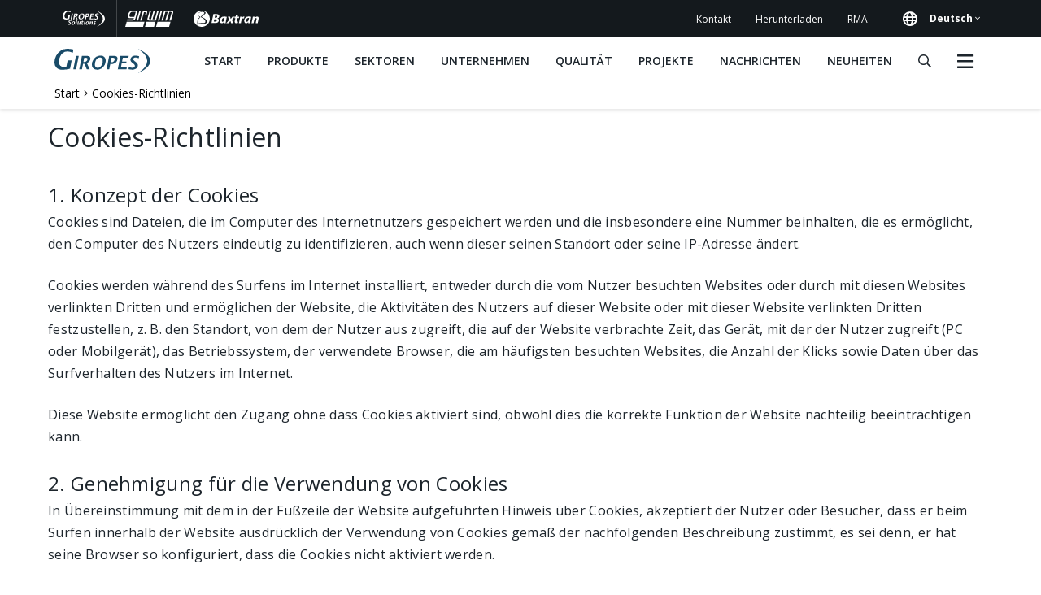

--- FILE ---
content_type: text/html; charset=UTF-8
request_url: https://www.giropes.com/de/cookies-richtlinien/
body_size: 28171
content:
<!doctype html>
<html lang="de" data-locale="de_DE">
<head>
    
        <base href="https://www.giropes.com/"/>
        <meta charset="utf-8">
        <meta name="viewport" content="width=device-width, initial-scale=1.0, maximum-scale=1.0, user-scalable=no">
        <meta http-equiv="X-UA-Compatible" content="IE=edge"/>

        <style>
            html {
                --cookienator-primary-color: #1b8bbb;
                --cookienator-primary-color-dimmed: #29a9e0;

                --font-primary: 'Open Sans', sans-serif;
                --font-secondary: 'Open Sans', sans-serif;

                --color-primary: #29a9e0;
                --color-primary-dark: #1b8bbb;
                --color-primary-text: #ffffff;
                --color-secondary: #1d252c;
                --color-secondary-text: #ffffff;

                --header-color: #14191d;
                --header-color-text: #ffffff;
                --header-hover-color: #14191d;
                --header-hover-color-text: #ffffff;

                --menu-color: #29a9e0;
                --menu-color-text: #ffffff;
                --menu-hover-color: #3fb2e3;
                --menu-hover-color-text: #ffffff;
                --menu-hover2-color: #70bce9;
                --menu-hover2-color-text: #ffffff;

                --hero-color: #ffffff;
                --hero-color-text: #292f35;

                --footer-primary-color: #14191d;
                --footer-primary-color-text: #ffffff;
                --footer-secondary-color: #14191d;
                --footer-secondary-color-text: #ffffff;

                --float-color: #1d252c;
                --float-color-text: #ffffff;
            }
        </style>
        <script>
            window.CookienatorSettings = {
                whiteList: [/static\.giropes\.com/],
                cookiesPolicyUrl: '/de/cookies-richtlinien/',
            };
        </script>
        <script src="https://polyfill.io/v3/polyfill.min.js?features=Document,MutationObserver,Map,Element.prototype.classList"></script>
        <script src="cookienator/cookienator-blocker.min.js?v1"></script>

                    <title>Cookies-Richtlinien</title>
<meta name="robots" content="noindex, nofollow">
<meta name="description" content="">
<link rel="canonical" href="www.giropes.com/de/cookies-richtlinien/">
<meta property="og:type" content="website">
<meta property="og:site_name" content="Giropes - Weighing Solutions">
<meta property="og:title" content="Cookies-Richtlinien">
<meta property="og:description" content="">
<meta property="og:url" content="www.giropes.com/de/cookies-richtlinien/">
        
        
                    <link rel="shortcut icon" href="https://static.giropes.com/public/docs/18528/favicon-giropes.ico">
        
        <link
            rel="stylesheet"
            href="https://fonts.googleapis.com/css?family=Open+Sans:300,300i,400,400i,600,600i,700,700i,800,800i|Open+Sans+Condensed:300,700"
        >
        
        <link
            rel="stylesheet"
            href="/bundles/giropes.min.css?42"
        />

                            <!-- Google Tag Manager -->
            <script>
                (function (w, d, s, l, i) {
                    w[l] = w[l] || [];
                    w[l].push({'gtm.start': new Date().getTime(), event: 'gtm.js'});
                    var f = d.getElementsByTagName(s)[0],
                    j = d.createElement(s),
                    dl = l != 'dataLayer' ? '&l=' + l : '';
                    j.async = true;
                    j.src = 'https://www.googletagmanager.com/gtm.js?id=' + i + dl;
                    f.parentNode.insertBefore(j, f);
                })(window, document, 'script', 'dataLayer', 'GTM-PWGJC6C');
            </script>
            <!-- End Google Tag Manager -->
                

    </head>
<body class=" is-desktop">
    <!-- Google Tag Manager (noscript) -->
    <noscript>
        <iframe src="https://www.googletagmanager.com/ns.html?id=GTM-PWGJC6C" height="0" width="0" style="display:none;visibility:hidden"></iframe>
    </noscript>
    <!-- End Google Tag Manager (noscript) -->
 



    <div class="off-canvas-wrapper">
        <div class="off-canvas-wrapper-inner" data-off-canvas-wrapper>

            <div class="off-canvas position-right is-closed" id="offCanvasRight" data-off-canvas data-transition="over">
                <div class="menu-mobil grid-y">

    <div class="cell shrink grid-x">
        <div class="cell small-6">
            <a class="menu-mobil-logo" href="/">
                <i class="fc fc-logo-giropes mobile-giropes"></i>
            </a>
        </div>
        <div class="cell small-6 text-right">
            <i class="fal fa-times menu-mobil-close" data-close></i>
        </div>
    </div>


    <div class="cell auto">

        <div class="menu-mobil-sections">
            <ul>
                                    <li>
                        <a href="/de/">Start</a>

                        
                                                                        </li>
                                    <li>
                        <a href="/de/produkte/">Produkte</a>

                                                    <span class="menu-mobil-sections-more"></span>
                            <ul>
                                                                <li>
                                    <a href="/de/produkte/fahrzeugwaagen/">Fahrzeugwaagen</a>
                                </li>
                                                                <li>
                                    <a href="/de/produkte/plattformwaagen/">Plattformwaagen</a>
                                </li>
                                                                <li>
                                    <a href="/de/produkte/rad-u-achslastverwiegung/">Rad u. Achslastverwiegung</a>
                                </li>
                                                                <li>
                                    <a href="/de/produkte/mobiles-wiegen/">Mobiles Wiegen</a>
                                </li>
                                                                <li>
                                    <a href="/de/produkte/anzeigen/">Anzeigen</a>
                                </li>
                                                                <li>
                                    <a href="/de/produkte/software/">Software</a>
                                </li>
                                                                <li>
                                    <a href="/de/produkte/wagezellen/">Wägezellen</a>
                                </li>
                                                                <li>
                                    <a href="/de/produkte/kontrollwaagen/">Kontrollwaagen</a>
                                </li>
                                                                <li>
                                    <a href="/de/produkte/produktionslinien/">Produktionslinien</a>
                                </li>
                                                                <li>
                                    <a href="/de/produkte/etikettenapplikatoren/">Etikettenapplikatoren</a>
                                </li>
                                                                <li>
                                    <a href="/de/produkte/metall-detektor/">Metall Detektor</a>
                                </li>
                                                            </ul>
                                            </li>
                                    <li>
                        <a href="/de/sektoren/">Sektoren</a>

                        
                                                                        </li>
                                    <li>
                        <a href="/de/unternehmen/">Unternehmen</a>

                        
                                                                        </li>
                                    <li>
                        <a href="/de/qualitat/">Qualität</a>

                        
                                                                        </li>
                                    <li>
                        <a href="/de/projekte/">Projekte</a>

                        
                                                                        </li>
                                    <li>
                        <a href="/de/nachrichten/">Nachrichten</a>

                        
                                                                        </li>
                                    <li>
                        <a href="/de/neuheiten/">Neuheiten</a>

                        
                                                                        </li>
                            </ul>

            <p>&nbsp;</p>

            <ul>
                                    <li>
                        <a href="/de/kontakt/">Kontakt</a>
                    </li>
                                    <li>
                        <a href="/de/herunterladen/">Herunterladen</a>
                    </li>
                                    <li>
                        <a href="/de/rma/">RMA</a>
                    </li>
                            </ul>

            <p>&nbsp;</p>

            <ul>
                                    <li>
                        <a href="/de/faq/">FAQ</a>
                    </li>
                            </ul>
        </div>

    </div>


            <div class="cell shrink menu-mobil-social">
            <p>SOZIALE NETZWERKE</p>
            <ul class="grid-x align-left">
                                    <li>
                        <a href="https://www.linkedin.com/company/giropes-sl/#" target="_blank" title="Linkedin">
                            <i class="fab fa-linkedin"></i>
                        </a>
                    </li>
                                    <li>
                        <a href="https://www.youtube.com/channel/UCi798sp9KsgQkGBlZa0k_4w#" target="_blank" title="Youtube">
                            <i class="fab fa-youtube"></i>
                        </a>
                    </li>
                            </ul>
        </div>
    

    <ul class="cell shrink menu-mobil-locale">
        <li class="menu-mobil-locale-globe"></li>
        <li class="menu-mobil-locale-country">
            <p>Åland</p>
            <ul>
                                                                                                <li>
                            <a href="/api/change_country/DZ">Algeria</a>
                        </li>
                                                                                <li>
                            <a href="/api/change_country/AS">American Samoa</a>
                        </li>
                                                                                <li>
                            <a href="/api/change_country/AD">Andorra</a>
                        </li>
                                                                                <li>
                            <a href="/api/change_country/AO">Angola</a>
                        </li>
                                                                                <li>
                            <a href="/api/change_country/AI">Anguilla</a>
                        </li>
                                                                                <li>
                            <a href="/api/change_country/AQ">Antarctica</a>
                        </li>
                                                                                <li>
                            <a href="/api/change_country/AG">Antigua &amp; Barbuda</a>
                        </li>
                                                                                <li>
                            <a href="/api/change_country/AR">Argentina</a>
                        </li>
                                                                                <li>
                            <a href="/api/change_country/AW">Aruba</a>
                        </li>
                                                                                <li>
                            <a href="/api/change_country/AU">Australia</a>
                        </li>
                                                                                <li>
                            <a href="/api/change_country/AZ">Azərbaycan</a>
                        </li>
                                                                                <li>
                            <a href="/api/change_country/BS">Bahamas</a>
                        </li>
                                                                                <li>
                            <a href="/api/change_country/BB">Barbados</a>
                        </li>
                                                                                <li>
                            <a href="/api/change_country/BE">Belgium</a>
                        </li>
                                                                                <li>
                            <a href="/api/change_country/BZ">Belize</a>
                        </li>
                                                                                <li>
                            <a href="/api/change_country/BJ">Bénin</a>
                        </li>
                                                                                <li>
                            <a href="/api/change_country/BM">Bermuda</a>
                        </li>
                                                                                <li>
                            <a href="/api/change_country/MM">Birmània (မြန်မာ)</a>
                        </li>
                                                                                <li>
                            <a href="/api/change_country/BO">Bolivia</a>
                        </li>
                                                                                <li>
                            <a href="/api/change_country/BW">Botswana</a>
                        </li>
                                                                                <li>
                            <a href="/api/change_country/BV">Bouvet Island</a>
                        </li>
                                                                                <li>
                            <a href="/api/change_country/BR">Brasil</a>
                        </li>
                                                                                <li>
                            <a href="/api/change_country/IO">British Indian Ocean Territory</a>
                        </li>
                                                                                <li>
                            <a href="/api/change_country/VG">British Virgin Islands</a>
                        </li>
                                                                                <li>
                            <a href="/api/change_country/BN">Brunei</a>
                        </li>
                                                                                <li>
                            <a href="/api/change_country/BF">Burkina Faso</a>
                        </li>
                                                                                <li>
                            <a href="/api/change_country/CM">Cameroun</a>
                        </li>
                                                                                <li>
                            <a href="/api/change_country/CA">Canada</a>
                        </li>
                                                                                <li>
                            <a href="/api/change_country/BQ">Caribbean Netherlands</a>
                        </li>
                                                                                <li>
                            <a href="/api/change_country/KY">Cayman Islands</a>
                        </li>
                                                                                <li>
                            <a href="/api/change_country/CZ">Česká republika</a>
                        </li>
                                                                                <li>
                            <a href="/api/change_country/CL">Chile</a>
                        </li>
                                                                                <li>
                            <a href="/api/change_country/CX">Christmas Island</a>
                        </li>
                                                                                <li>
                            <a href="/api/change_country/VA">Città del Vaticano</a>
                        </li>
                                                                                <li>
                            <a href="/api/change_country/CO">Colombia</a>
                        </li>
                                                                                <li>
                            <a href="/api/change_country/CG">Congo-Brazzaville</a>
                        </li>
                                                                                <li>
                            <a href="/api/change_country/CK">Cook Islands</a>
                        </li>
                                                                                <li>
                            <a href="/api/change_country/CR">Costa Rica</a>
                        </li>
                                                                                <li>
                            <a href="/api/change_country/CI">Côte d’Ivoire</a>
                        </li>
                                                                                <li>
                            <a href="/api/change_country/ME">Crna Gora</a>
                        </li>
                                                                                <li>
                            <a href="/api/change_country/CU">Cuba</a>
                        </li>
                                                                                <li>
                            <a href="/api/change_country/CW">Curaçao</a>
                        </li>
                                                                                <li>
                            <a href="/api/change_country/DK">Danmark</a>
                        </li>
                                                                                <li>
                            <a href="/api/change_country/DE">Deutschland</a>
                        </li>
                                                                                <li>
                            <a href="/api/change_country/DJ">Djibouti</a>
                        </li>
                                                                                <li>
                            <a href="/api/change_country/DM">Dominica</a>
                        </li>
                                                                                <li>
                            <a href="/api/change_country/EC">Ecuador</a>
                        </li>
                                                                                <li>
                            <a href="/api/change_country/EE">Eesti</a>
                        </li>
                                                                                <li>
                            <a href="/api/change_country/SV">El Salvador</a>
                        </li>
                                                                                <li>
                            <a href="/api/change_country/ER">Eritrea</a>
                        </li>
                                                                                <li>
                            <a href="/api/change_country/ES">España</a>
                        </li>
                                                                                <li>
                            <a href="/api/change_country/ET">Ethiopia</a>
                        </li>
                                                                                <li>
                            <a href="/api/change_country/FK">Falkland Islands (Islas Malvinas)</a>
                        </li>
                                                                                <li>
                            <a href="/api/change_country/FJ">Fiji</a>
                        </li>
                                                                                <li>
                            <a href="/api/change_country/FR">France</a>
                        </li>
                                                                                <li>
                            <a href="/api/change_country/FO">Føroyar</a>
                        </li>
                                                                                <li>
                            <a href="/api/change_country/GH">Gaana</a>
                        </li>
                                                                                <li>
                            <a href="/api/change_country/GA">Gabon</a>
                        </li>
                                                                                <li>
                            <a href="/api/change_country/GM">Gambia</a>
                        </li>
                                                                                <li>
                            <a href="/api/change_country/GI">Gibraltar</a>
                        </li>
                                                                                <li>
                            <a href="/api/change_country/GD">Grenada</a>
                        </li>
                                                                                <li>
                            <a href="/api/change_country/GP">Guadeloupe</a>
                        </li>
                                                                                <li>
                            <a href="/api/change_country/GU">Guam</a>
                        </li>
                                                                                <li>
                            <a href="/api/change_country/GT">Guatemala</a>
                        </li>
                                                                                <li>
                            <a href="/api/change_country/GG">Guernsey</a>
                        </li>
                                                                                <li>
                            <a href="/api/change_country/GW">Guiné-Bissau</a>
                        </li>
                                                                                <li>
                            <a href="/api/change_country/GQ">Guinea Ecuatorial</a>
                        </li>
                                                                                <li>
                            <a href="/api/change_country/GN">Guinée</a>
                        </li>
                                                                                <li>
                            <a href="/api/change_country/GY">Guyana</a>
                        </li>
                                                                                <li>
                            <a href="/api/change_country/GF">Guyane française</a>
                        </li>
                                                                                <li>
                            <a href="/api/change_country/HT">Haiti</a>
                        </li>
                                                                                <li>
                            <a href="/api/change_country/HM">Heard &amp; McDonald Islands</a>
                        </li>
                                                                                <li>
                            <a href="/api/change_country/HN">Honduras</a>
                        </li>
                                                                                <li>
                            <a href="/api/change_country/HR">Hrvatska</a>
                        </li>
                                                                                <li>
                            <a href="/api/change_country/ID">Indonesia</a>
                        </li>
                                                                                <li>
                            <a href="/api/change_country/IE">Ireland</a>
                        </li>
                                                                                <li>
                            <a href="/api/change_country/IS">Ísland</a>
                        </li>
                                                                                <li>
                            <a href="/api/change_country/IM">Isle of Man</a>
                        </li>
                                                                                <li>
                            <a href="/api/change_country/IT">Italia</a>
                        </li>
                                                                                <li>
                            <a href="/api/change_country/JM">Jamaica</a>
                        </li>
                                                                                <li>
                            <a href="/api/change_country/CD">Jamhuri ya Kidemokrasia ya Kongo</a>
                        </li>
                                                                                <li>
                            <a href="/api/change_country/JE">Jersey</a>
                        </li>
                                                                                <li>
                            <a href="/api/change_country/CV">Kabu Verdi</a>
                        </li>
                                                                                <li>
                            <a href="/api/change_country/GL">Kalaallit Nunaat</a>
                        </li>
                                                                                <li>
                            <a href="/api/change_country/KE">Kenya</a>
                        </li>
                                                                                <li>
                            <a href="/api/change_country/CC">Kepulauan Cocos (Keeling)</a>
                        </li>
                                                                                <li>
                            <a href="/api/change_country/KI">Kiribati</a>
                        </li>
                                                                                <li>
                            <a href="/api/change_country/RE">La Réunion</a>
                        </li>
                                                                                <li>
                            <a href="/api/change_country/LV">Latvija</a>
                        </li>
                                                                                <li>
                            <a href="/api/change_country/LS">Lesotho</a>
                        </li>
                                                                                <li>
                            <a href="/api/change_country/LR">Liberia</a>
                        </li>
                                                                                <li>
                            <a href="/api/change_country/LI">Liechtenstein</a>
                        </li>
                                                                                <li>
                            <a href="/api/change_country/LT">Lietuva</a>
                        </li>
                                                                                <li>
                            <a href="/api/change_country/LU">Luxembourg</a>
                        </li>
                                                                                <li>
                            <a href="/api/change_country/MG">Madagasikara</a>
                        </li>
                                                                                <li>
                            <a href="/api/change_country/HU">Magyarország</a>
                        </li>
                                                                                <li>
                            <a href="/api/change_country/MW">Malawi</a>
                        </li>
                                                                                <li>
                            <a href="/api/change_country/MY">Malaysia</a>
                        </li>
                                                                                <li>
                            <a href="/api/change_country/MV">Maldives</a>
                        </li>
                                                                                <li>
                            <a href="/api/change_country/ML">Mali</a>
                        </li>
                                                                                <li>
                            <a href="/api/change_country/MT">Malta</a>
                        </li>
                                                                                <li>
                            <a href="/api/change_country/MH">Marshall Islands</a>
                        </li>
                                                                                <li>
                            <a href="/api/change_country/MQ">Martinique</a>
                        </li>
                                                                                <li>
                            <a href="/api/change_country/YT">Mayotte</a>
                        </li>
                                                                                <li>
                            <a href="/api/change_country/MX">México</a>
                        </li>
                                                                                <li>
                            <a href="/api/change_country/FM">Micronesia</a>
                        </li>
                                                                                <li>
                            <a href="/api/change_country/MZ">Moçambique</a>
                        </li>
                                                                                <li>
                            <a href="/api/change_country/MC">Monaco</a>
                        </li>
                                                                                <li>
                            <a href="/api/change_country/MS">Montserrat</a>
                        </li>
                                                                                <li>
                            <a href="/api/change_country/MU">Moris</a>
                        </li>
                                                                                <li>
                            <a href="/api/change_country/MA">Morocco</a>
                        </li>
                                                                                <li>
                            <a href="/api/change_country/NA">Namibië</a>
                        </li>
                                                                                <li>
                            <a href="/api/change_country/NR">Nauru</a>
                        </li>
                                                                                <li>
                            <a href="/api/change_country/NL">Nederland</a>
                        </li>
                                                                                <li>
                            <a href="/api/change_country/NZ">New Zealand</a>
                        </li>
                                                                                <li>
                            <a href="/api/change_country/NI">Nicaragua</a>
                        </li>
                                                                                <li>
                            <a href="/api/change_country/NG">Nigeria</a>
                        </li>
                                                                                <li>
                            <a href="/api/change_country/NE">Nijar</a>
                        </li>
                                                                                <li>
                            <a href="/api/change_country/NU">Niue</a>
                        </li>
                                                                                <li>
                            <a href="/api/change_country/NF">Norfolk Island</a>
                        </li>
                                                                                <li>
                            <a href="/api/change_country/NO">Norge</a>
                        </li>
                                                                                <li>
                            <a href="/api/change_country/MP">Northern Mariana Islands</a>
                        </li>
                                                                                <li>
                            <a href="/api/change_country/NC">Nouvelle-Calédonie</a>
                        </li>
                                                                                <li>
                            <a href="/api/change_country/AT">Österreich</a>
                        </li>
                                                                                <li>
                            <a href="/api/change_country/UZ">Oʻzbekiston</a>
                        </li>
                                                                                <li>
                            <a href="/api/change_country/PW">Palau</a>
                        </li>
                                                                                <li>
                            <a href="/api/change_country/PA">Panamá</a>
                        </li>
                                                                                <li>
                            <a href="/api/change_country/PG">Papua New Guinea</a>
                        </li>
                                                                                <li>
                            <a href="/api/change_country/PY">Paraguay</a>
                        </li>
                                                                                <li>
                            <a href="/api/change_country/PE">Perú</a>
                        </li>
                                                                                <li>
                            <a href="/api/change_country/PH">Philippines</a>
                        </li>
                                                                                <li>
                            <a href="/api/change_country/PN">Pitcairn Islands</a>
                        </li>
                                                                                <li>
                            <a href="/api/change_country/PL">Polska</a>
                        </li>
                                                                                <li>
                            <a href="/api/change_country/PF">Polynésie française</a>
                        </li>
                                                                                <li>
                            <a href="/api/change_country/PT">Portugal</a>
                        </li>
                                                                                <li>
                            <a href="/api/change_country/PR">Puerto Rico</a>
                        </li>
                                                                                <li>
                            <a href="/api/change_country/DO">República Dominicana</a>
                        </li>
                                                                                <li>
                            <a href="/api/change_country/MD">Republica Moldova</a>
                        </li>
                                                                                <li>
                            <a href="/api/change_country/CF">République centrafricaine</a>
                        </li>
                                                                                <li>
                            <a href="/api/change_country/RO">România</a>
                        </li>
                                                                                <li>
                            <a href="/api/change_country/RW">Rwanda</a>
                        </li>
                                                                                <li>
                            <a href="/api/change_country/BL">Saint-Barthélemy</a>
                        </li>
                                                                                <li>
                            <a href="/api/change_country/MF">Saint-Martin</a>
                        </li>
                                                                                <li>
                            <a href="/api/change_country/PM">Saint-Pierre-et-Miquelon</a>
                        </li>
                                                                                <li>
                            <a href="/api/change_country/WS">Samoa</a>
                        </li>
                                                                                <li>
                            <a href="/api/change_country/SM">San Marino</a>
                        </li>
                                                                                <li>
                            <a href="/api/change_country/ST">São Tomé e Príncipe</a>
                        </li>
                                                                                <li>
                            <a href="/api/change_country/CH">Schweiz</a>
                        </li>
                                                                                <li>
                            <a href="/api/change_country/SN">Senegal</a>
                        </li>
                                                                                <li>
                            <a href="/api/change_country/SC">Seychelles</a>
                        </li>
                                                                                <li>
                            <a href="/api/change_country/AL">Shqipëri</a>
                        </li>
                                                                                <li>
                            <a href="/api/change_country/SL">Sierra Leone</a>
                        </li>
                                                                                <li>
                            <a href="/api/change_country/SG">Singapore</a>
                        </li>
                                                                                <li>
                            <a href="/api/change_country/SX">Sint Maarten</a>
                        </li>
                                                                                <li>
                            <a href="/api/change_country/SI">Slovenija</a>
                        </li>
                                                                                <li>
                            <a href="/api/change_country/SK">Slovensko</a>
                        </li>
                                                                                <li>
                            <a href="/api/change_country/SB">Solomon Islands</a>
                        </li>
                                                                                <li>
                            <a href="/api/change_country/SO">Soomaaliya</a>
                        </li>
                                                                                <li>
                            <a href="/api/change_country/ZA">South Africa</a>
                        </li>
                                                                                <li>
                            <a href="/api/change_country/GS">South Georgia &amp; South Sandwich Islands</a>
                        </li>
                                                                                <li>
                            <a href="/api/change_country/SH">St. Helena</a>
                        </li>
                                                                                <li>
                            <a href="/api/change_country/KN">St. Kitts &amp; Nevis</a>
                        </li>
                                                                                <li>
                            <a href="/api/change_country/LC">St. Lucia</a>
                        </li>
                                                                                <li>
                            <a href="/api/change_country/VC">St. Vincent &amp; Grenadines</a>
                        </li>
                                                                                <li>
                            <a href="/api/change_country/FI">Suomi</a>
                        </li>
                                                                                <li>
                            <a href="/api/change_country/SR">Suriname</a>
                        </li>
                                                                                <li>
                            <a href="/api/change_country/SJ">Svalbard og Jan Mayen</a>
                        </li>
                                                                                <li>
                            <a href="/api/change_country/SE">Sverige</a>
                        </li>
                                                                                <li>
                            <a href="/api/change_country/SZ">Swaziland</a>
                        </li>
                                                                                <li>
                            <a href="/api/change_country/TJ">Tajikistan</a>
                        </li>
                                                                                <li>
                            <a href="/api/change_country/TZ">Tanzania</a>
                        </li>
                                                                                <li>
                            <a href="/api/change_country/TD">Tchad</a>
                        </li>
                                                                                <li>
                            <a href="/api/change_country/TF">Terres australes françaises</a>
                        </li>
                                                                                <li>
                            <a href="/api/change_country/TL">Timor-Leste</a>
                        </li>
                                                                                <li>
                            <a href="/api/change_country/TG">Togo</a>
                        </li>
                                                                                <li>
                            <a href="/api/change_country/TK">Tokelau</a>
                        </li>
                                                                                <li>
                            <a href="/api/change_country/TO">Tonga</a>
                        </li>
                                                                                <li>
                            <a href="/api/change_country/TT">Trinidad &amp; Tobago</a>
                        </li>
                                                                                <li>
                            <a href="/api/change_country/TN">Tunisia</a>
                        </li>
                                                                                <li>
                            <a href="/api/change_country/TR">Türkiye</a>
                        </li>
                                                                                <li>
                            <a href="/api/change_country/TM">Turkmenistan</a>
                        </li>
                                                                                <li>
                            <a href="/api/change_country/TC">Turks &amp; Caicos Islands</a>
                        </li>
                                                                                <li>
                            <a href="/api/change_country/TV">Tuvalu</a>
                        </li>
                                                                                <li>
                            <a href="/api/change_country/UM">U.S. Outlying Islands</a>
                        </li>
                                                                                <li>
                            <a href="/api/change_country/VI">U.S. Virgin Islands</a>
                        </li>
                                                                                <li>
                            <a href="/api/change_country/BI">Uburundi</a>
                        </li>
                                                                                <li>
                            <a href="/api/change_country/UG">Uganda</a>
                        </li>
                                                                                <li>
                            <a href="/api/change_country/GB">United Kingdom</a>
                        </li>
                                                                                <li>
                            <a href="/api/change_country/US">United States</a>
                        </li>
                                                                                <li>
                            <a href="/api/change_country/UY">Uruguay</a>
                        </li>
                                                                                <li>
                            <a href="/api/change_country/VU">Vanuatu</a>
                        </li>
                                                                                <li>
                            <a href="/api/change_country/VE">Venezuela</a>
                        </li>
                                                                                <li>
                            <a href="/api/change_country/VN">Việt Nam</a>
                        </li>
                                                                                <li>
                            <a href="/api/change_country/WF">Wallis &amp; Futuna</a>
                        </li>
                                                                                <li>
                            <a href="/api/change_country/ZM">Zambia</a>
                        </li>
                                                                                <li>
                            <a href="/api/change_country/ZW">Zimbabwe</a>
                        </li>
                                                                                <li>
                            <a href="/api/change_country/GR">Ελλάδα</a>
                        </li>
                                                                                <li>
                            <a href="/api/change_country/CY">Κύπρος</a>
                        </li>
                                                                                <li>
                            <a href="/api/change_country/BY">Беларусь</a>
                        </li>
                                                                                <li>
                            <a href="/api/change_country/BA">Босна и Херцеговина</a>
                        </li>
                                                                                <li>
                            <a href="/api/change_country/BG">България</a>
                        </li>
                                                                                <li>
                            <a href="/api/change_country/KZ">Казахстан</a>
                        </li>
                                                                                <li>
                            <a href="/api/change_country/KG">Кыргызстан</a>
                        </li>
                                                                                <li>
                            <a href="/api/change_country/MK">Македонија</a>
                        </li>
                                                                                <li>
                            <a href="/api/change_country/MN">Монгол</a>
                        </li>
                                                                                <li>
                            <a href="/api/change_country/RU">Россия</a>
                        </li>
                                                                                <li>
                            <a href="/api/change_country/RS">Србија</a>
                        </li>
                                                                                <li>
                            <a href="/api/change_country/UA">Україна</a>
                        </li>
                                                                                <li>
                            <a href="/api/change_country/AM">Հայաստան</a>
                        </li>
                                                                                <li>
                            <a href="/api/change_country/NP">नेपाल</a>
                        </li>
                                                                                <li>
                            <a href="/api/change_country/IN">भारत</a>
                        </li>
                                                                                <li>
                            <a href="/api/change_country/BD">বাংলাদেশ</a>
                        </li>
                                                                                <li>
                            <a href="/api/change_country/LK">ශ්රී ලංකාව</a>
                        </li>
                                                                                <li>
                            <a href="/api/change_country/TH">ไทย</a>
                        </li>
                                                                                <li>
                            <a href="/api/change_country/LA">ລາວ</a>
                        </li>
                                                                                <li>
                            <a href="/api/change_country/BT">འབྲུག</a>
                        </li>
                                                                                <li>
                            <a href="/api/change_country/GE">საქართველო</a>
                        </li>
                                                                                <li>
                            <a href="/api/change_country/KH">កម្ពុជា</a>
                        </li>
                                                                                <li>
                            <a href="/api/change_country/IL">‫ישראל‬</a>
                        </li>
                                                                                <li>
                            <a href="/api/change_country/AF">‫افغانستان‬</a>
                        </li>
                                                                                <li>
                            <a href="/api/change_country/JO">‫الأردن‬</a>
                        </li>
                                                                                <li>
                            <a href="/api/change_country/AE">‫الإمارات العربية المتحدة‬</a>
                        </li>
                                                                                <li>
                            <a href="/api/change_country/BH">‫البحرين‬</a>
                        </li>
                                                                                <li>
                            <a href="/api/change_country/SD">‫السودان‬</a>
                        </li>
                                                                                <li>
                            <a href="/api/change_country/EH">‫الصحراء الغربية‬</a>
                        </li>
                                                                                <li>
                            <a href="/api/change_country/IQ">‫العراق‬</a>
                        </li>
                                                                                <li>
                            <a href="/api/change_country/KW">‫الكويت‬</a>
                        </li>
                                                                                <li>
                            <a href="/api/change_country/SA">‫المملكة العربية السعودية‬</a>
                        </li>
                                                                                <li>
                            <a href="/api/change_country/YE">‫اليمن‬</a>
                        </li>
                                                                                <li>
                            <a href="/api/change_country/IR">‫ایران‬</a>
                        </li>
                                                                                <li>
                            <a href="/api/change_country/KM">‫جزر القمر‬</a>
                        </li>
                                                                                <li>
                            <a href="/api/change_country/SS">‫جنوب السودان‬</a>
                        </li>
                                                                                <li>
                            <a href="/api/change_country/SY">‫سوريا‬</a>
                        </li>
                                                                                <li>
                            <a href="/api/change_country/OM">‫عُمان‬</a>
                        </li>
                                                                                <li>
                            <a href="/api/change_country/PS">‫فلسطين‬</a>
                        </li>
                                                                                <li>
                            <a href="/api/change_country/QA">‫قطر‬</a>
                        </li>
                                                                                <li>
                            <a href="/api/change_country/LB">‫لبنان‬</a>
                        </li>
                                                                                <li>
                            <a href="/api/change_country/LY">‫ليبيا‬</a>
                        </li>
                                                                                <li>
                            <a href="/api/change_country/EG">‫مصر‬</a>
                        </li>
                                                                                <li>
                            <a href="/api/change_country/MR">‫موريتانيا‬</a>
                        </li>
                                                                                <li>
                            <a href="/api/change_country/PK">‫پاکستان‬</a>
                        </li>
                                                                                <li>
                            <a href="/api/change_country/CN">中国</a>
                        </li>
                                                                                <li>
                            <a href="/api/change_country/TW">台灣</a>
                        </li>
                                                                                <li>
                            <a href="/api/change_country/JP">日本</a>
                        </li>
                                                                                <li>
                            <a href="/api/change_country/MO">澳門</a>
                        </li>
                                                                                <li>
                            <a href="/api/change_country/HK">香港</a>
                        </li>
                                                                                <li>
                            <a href="/api/change_country/KR">대한민국</a>
                        </li>
                                                                                <li>
                            <a href="/api/change_country/KP">조선민주주의인민공화국</a>
                        </li>
                                                </ul>
        </li>
                    <li class="menu-mobil-locale-language">
                <p>Deutsch</p>
                <ul>
                                                                        <li>
                                <a href="/es/" hreflang="es">Español</a>
                            </li>
                                                                                                <li>
                                <a href="/en/" hreflang="en">English</a>
                            </li>
                                                                                                <li>
                                <a href="/fr/" hreflang="fr">Français</a>
                            </li>
                                                                                                                                            <li>
                                <a href="/it/" hreflang="it">Italiano</a>
                            </li>
                                                                                                <li>
                                <a href="/pt/" hreflang="pt">Portugais</a>
                            </li>
                                                            </ul>
            </li>
            </ul>
</div>            </div>

            <div class="off-canvas-content" data-off-canvas-content>
                <header class="header">
                    
<div class="header-1">
    <div class="container grid-x grid-padding-x align-middle">
                    <ul class="cell shrink header-logos">
                                                        <li>
                        <a href="http://www.giropes-solutions.com" target="_blank" data-tracking-id="click_web_Giropes_Solutions">
                            <svg version="1.0" id="Capa_1" xmlns="http://www.w3.org/2000/svg" xmlns:xlink="http://www.w3.org/1999/xlink" x="0px" y="0px" viewBox="0 0 318.6 121.5" style="enable-background:new 0 0 318.6 121.5;" xml:space="preserve"><path d="M91,82.8c-1.6-1.5-3.9-2.3-6.9-2.3c-2.9,0-5.5,0.8-7.8,2.2c-2.4,1.5-4.3,3.7-5.9,6.6c-1.5,2.9-2.3,5.7-2.3,8.6 c0,2.4,0.8,4.4,2.5,5.9c1.7,1.5,3.9,2.3,6.7,2.3c3,0,5.7-0.8,8.1-2.2c2.3-1.5,4.2-3.7,5.8-6.6c1.5-2.9,2.3-5.7,2.3-8.6 C93.5,86.3,92.7,84.3,91,82.8z M85.4,95.7c-0.7,1.9-1.7,3.4-2.8,4.5c-1.1,1.1-2.4,1.6-3.9,1.6c-1.1,0-2-0.4-2.7-1.3 c-0.7-0.9-1-2.1-1-3.7c0-2,0.4-4,1.1-6c0.7-1.9,1.7-3.4,2.8-4.5c1.1-1,2.4-1.6,3.8-1.6c1.2,0,2.2,0.4,2.8,1.3c0.7,0.9,1,2.1,1,3.8 C86.5,91.9,86.2,93.8,85.4,95.7z M318.6,61.1c0,36.8-63.2,60.4-63.2,60.4s47.7-25.4,47.7-60.4S255.4,0.7,255.4,0.7 S318.6,24.3,318.6,61.1z M113.1,65.1L104,45.5c3.6-1.7,6.4-3.8,8.3-6.4c1.9-2.6,2.9-5.3,2.9-8.1c0-1.7-0.4-3.2-1.3-4.6 c-0.8-1.3-2-2.3-3.5-2.8s-3.6-0.8-6.4-0.8H88l-8.4,42.3h8.6l3.5-17.6h4.6l7.2,17.6H113.1z M95.4,41.9h-2.6l2.6-13.2h2.5 c2.7,0,4.5,0.1,5.5,0.4c0.9,0.3,1.6,0.7,2,1.2c0.4,0.5,0.6,1.2,0.6,2.1c0,2.2-0.9,4.3-2.8,6.4C101.3,40.9,98.7,41.9,95.4,41.9z M57.5,71.8c2.9,0,6,0.5,9.2,1.5l-1,5c-3.2-1.3-5.9-1.9-8.3-1.9c-1.7,0-3,0.3-4,1.1s-1.5,1.8-1.5,3c0,0.9,0.3,1.7,0.9,2.4 c0.6,0.7,1.5,1.5,2.8,2.5l2,1.5c2.4,1.8,4,3.3,4.8,4.7c0.8,1.4,1.2,2.8,1.2,4.3c0,1.7-0.5,3.5-1.7,5.2c-1.2,1.7-2.8,3.1-4.9,4 c-2.1,0.9-4.8,1.4-8.1,1.4c-3,0-5.9-0.4-8.8-1.2l1.1-5.4c3.4,1.3,6.2,2,8.5,2c2.1,0,3.7-0.5,4.8-1.4s1.6-2.1,1.6-3.5 c0-1.2-0.4-2.2-1.2-3.1c-0.8-0.9-1.6-1.7-2.6-2.4l-1.9-1.4c-1.8-1.3-3.2-2.6-4.1-3.9c-0.9-1.2-1.4-2.6-1.4-4.2 c0-1.9,0.6-3.6,1.6-5.2c1.1-1.6,2.5-2.9,4.3-3.8C52.7,72.2,54.9,71.7,57.5,71.8z M244.5,80.7c2.5,0,4.8,0.4,7,1.1l-0.9,4.5 c-2.3-1-4.3-1.5-6-1.5c-1.2,0-2,0.3-2.6,0.8c-0.6,0.5-0.9,1.1-0.9,1.8c0,0.5,0.1,1,0.4,1.4c0.3,0.4,0.9,1,1.9,1.9l1.9,1.8 c1.2,1.1,2.1,2.1,2.7,3.1c0.6,1,0.9,2,0.9,3.2c0,2.1-0.9,3.9-2.7,5.3c-1.7,1.4-4.2,2.1-7.4,2.1c-2.6,0-5.5-0.5-8.5-1.6l0.9-4.7 c3.1,1.5,5.8,2.2,7.9,2.2c1,0,1.8-0.3,2.4-0.8c0.7-0.5,1-1.2,1-2c0-0.4-0.1-0.9-0.3-1.3s-0.8-1.1-1.9-2.1l-1.7-1.6 c-1.7-1.7-2.8-3-3.2-3.9c-0.4-0.9-0.6-1.8-0.6-2.7c0-1.8,0.8-3.4,2.4-4.9C238.8,81.2,241.2,80.5,244.5,80.7z M230.9,65.1H203 l8.5-42.3h26.6l-1.1,5.9h-17.9l-2.3,11.7h14.3l-1.1,5.5h-14.3L213,59.3h19.1L230.9,65.1z M50,63.3c-9.5,2.3-17.6,3.5-24.4,3.5 c-8.2,0-14.4-2.2-18.9-6.5C2.2,55.9,0,50.2,0,42.9c0-7.3,1.8-14.4,5.5-21.1s8.6-12,14.7-15.9C26.3,2,33.6,0,42.1,0 c5.3,0,11.6,0.8,18.8,2.4l-2,10.2c-3.2-1.2-5.8-2-7.7-2.5S47.5,9.2,45.8,9s-3.3-0.3-5-0.3c-5.1,0-9.6,1.4-13.4,4.2 c-3.8,2.8-7,6.9-9.5,12.3c-2.5,5.4-3.8,10.9-3.8,16.3c0,5.1,1.4,9.2,4.3,12.1c2.9,2.9,6.9,4.4,12.2,4.4c2.4,0,5-0.4,7.6-1.3l4-20.1 h13L50,63.3z M196.3,82.8c-1.7-1.5-4-2.3-6.9-2.3c-2.9,0-5.5,0.8-7.8,2.2c-2.4,1.5-4.3,3.7-5.9,6.6c-1.5,2.9-2.3,5.7-2.3,8.6 c0,2.4,0.8,4.4,2.5,5.9s3.9,2.3,6.7,2.3c3,0,5.7-0.8,8.1-2.2c2.3-1.5,4.2-3.7,5.8-6.6c1.5-2.9,2.3-5.7,2.3-8.6 C198.8,86.3,198,84.3,196.3,82.8z M190.7,95.7c-0.7,1.9-1.7,3.4-2.8,4.5c-1.1,1.1-2.4,1.6-3.9,1.6c-1.1,0-2-0.4-2.7-1.3 c-0.6-0.9-1-2.1-1-3.7c0-2,0.4-4,1.1-6c0.7-1.9,1.7-3.4,2.8-4.5c1.1-1,2.4-1.6,3.8-1.6c1.2,0,2.1,0.4,2.8,1.3c0.6,0.9,1,2.1,1,3.8 C191.8,91.9,191.4,93.8,190.7,95.7z M60.5,65.2l8.4-42.4h8.8l-8.4,42.4H60.5z M257.9,54.2c0-1.5-0.6-2.9-1.6-4c-1-1.1-2.2-2.1-3.4-3 l-2.4-1.8c-2.3-1.7-4-3.4-5.2-5c-1.1-1.7-1.7-3.5-1.7-5.5c0-2.4,0.6-4.5,2-6.6c1.3-2,3.2-3.6,5.5-4.8c2.3-1.1,5.2-1.7,8.6-1.7 c3.8,0,7.7,0.6,11.8,1.9l-1.3,6.4c-4-1.7-7.6-2.5-10.6-2.5c-2.2,0-3.9,0.5-5.2,1.5s-1.9,2.3-1.9,3.8c0,1.2,0.4,2.2,1.1,3.1 c0.8,0.9,2,2,3.6,3.2l2.6,2c3,2.2,5,4.3,6.1,6c1.1,1.7,1.6,3.6,1.6,5.5c0,2.3-0.7,4.5-2.2,6.7c-1.5,2.2-3.6,3.9-6.3,5.1 s-6.2,1.8-10.4,1.8c-3.7,0-7.5-0.5-11.2-1.5l1.4-6.9c4.2,1.7,7.8,2.6,10.8,2.6c2.7,0,4.7-0.6,6.1-1.8S257.8,56,257.9,54.2z M152.1,81.1h5.1l-0.8,4.1h-5.1l-2.4,11.9c-0.2,1-0.3,1.7-0.3,2.2c0,0.9,0.3,1.5,0.8,1.8c0.6,0.3,1.1,0.5,1.6,0.5 c0.9,0,1.8-0.2,2.7-0.6l-0.9,4.3c-1.5,0.5-3,0.7-4.4,0.7c-2.3,0-4-0.6-5-1.6c-1-1.1-1.5-2.2-1.5-3.5c0-0.8,0.1-1.9,0.4-3.4l2.5-12.4 h-3.7L142,81h3.6l0.8-4.1l6.8-0.9L152.1,81.1z M166,71.1h6.6l-1.2,5.8h-6.6L166,71.1z M164,81h6.6l-4.9,24.5h-6.6L164,81z M199.9,25.3c-1.6-1.6-4.8-2.5-9.6-2.5h-14.7l-8.4,42.3h8.6l3.3-16.6h3.2c4,0,7.5-0.7,10.5-2.2s5.3-3.7,7-6.6 c1.7-2.9,2.6-5.8,2.6-8.5C202.3,28.9,201.5,26.9,199.9,25.3z M191.7,37.9c-1,1.8-2.3,3.1-3.8,3.9s-3.4,1.2-5.6,1.2h-2.1l2.8-14.3 h2.3c3.3,0,5.5,0.3,6.5,1s1.5,1.7,1.5,3C193.2,34.4,192.7,36.1,191.7,37.9z M103.4,70.3h6.6l-7,35.2h-6.6L103.4,70.3z M129.7,81.1 h6.7l-4.9,24.5h-6.6l2-10.2c-1.7,3.3-3.5,5.9-5.4,7.8c-1.9,1.9-3.8,2.9-5.8,2.9c-1.1,0-2.1-0.4-2.9-1.2c-0.8-0.8-1.2-2.1-1.2-3.7 c0-0.9,0.1-1.8,0.3-2.9l3.7-17.2h6.6l-3.6,16.8c-0.1,0.3-0.1,0.5-0.1,0.8c0,0.8,0.2,1.2,0.8,1.2c1,0,2.3-1.2,4.1-3.6 s3.3-4.7,4.7-7.1L129.7,81.1z M226.3,81.6c0.8,0.9,1.2,2.1,1.2,3.7c0,0.9-0.1,1.9-0.3,2.9l-3.5,17.2h-6.6l3.3-16.8 c0.1-0.3,0.1-0.6,0.1-0.9c0-0.8-0.3-1.2-0.9-1.2c-1,0-2.5,1.3-4.5,3.7c-2,2.4-3.7,4.8-5.2,7.2l-1.6,8.1h-6.6l4.9-24.5h6.6l-2,10.2 c1.7-3.3,3.6-5.9,5.7-7.8c2-1.9,4.1-2.9,6.2-2.9C224.3,80.5,225.3,80.9,226.3,81.6z M160.8,51.5c2.4-4.4,3.6-8.9,3.6-13.6 c0-4.9-1.5-8.8-4.4-11.7c-2.9-2.9-7.1-4.4-12.5-4.4c-5.4,0-10.2,1.3-14.2,4c-4.1,2.7-7.3,6.2-9.8,10.7c-2.4,4.4-3.7,9-3.7,13.7 c0,4.9,1.5,8.8,4.4,11.7c2.9,2.9,7,4.4,12.2,4.4c5.6,0,10.4-1.4,14.5-4.1C155.1,59.4,158.3,55.9,160.8,51.5z M146.4,57.7 c-2.5,1.8-5.1,2.7-7.8,2.7c-2.5,0-4.7-0.9-6.4-2.7c-1.8-1.8-2.6-4.5-2.6-8.3c0-3.7,0.8-7.3,2.4-10.9s3.6-6.3,6.2-8.2 c2.5-1.8,5.1-2.8,7.8-2.8s4.9,0.9,6.6,2.7s2.5,4.6,2.5,8.2c0,3.7-0.8,7.4-2.4,11C151.1,53,148.8,55.9,146.4,57.7z"/></svg>
                        </a>&nbsp;
                    </li>
                                                                            <li>
                        <a href="http://www.girwim.com" target="_blank" data-tracking-id="click_web_Girwim">
                            <svg version="1.0" id="Capa_1" xmlns="http://www.w3.org/2000/svg" xmlns:xlink="http://www.w3.org/1999/xlink" x="0px" y="0px" viewBox="0 0 344.2 118.4" style="enable-background:new 0 0 344.2 118.4;" xml:space="preserve"><path d="M92.1,72.4c8.4-28.9,12.4-43.4,20.7-72.3c-4.3,0-6.5,0-10.8,0C93.7,29,89.8,43.5,81.3,72.4C85.6,72.4,87.8,72.4,92.1,72.4z M229.8,0.1c-7,25.2-10.5,37.9-18,63.1c-6.5,0-9.8,0-16.3,0c7.4-25.2,11-37.9,18-63.1c-4.2,0-6.3,0-10.5,0 c-7,25.2-10.6,37.9-18,63.1c-2.6,0-3.9,0-6.5,0s-4.5-0.3-5.8-0.8c-1.2-0.5-2-1.5-2.3-2.7c-0.2-0.9-0.4-2-0.1-3.2 c0.2-1.2,0.9-3.7,2-7.5c5.6-19.6,8.4-29.3,13.9-48.9c-4.2,0-6.3,0-10.5,0c-5.5,19.4-8.2,29.1-13.8,48.6c-0.5,1.9-0.8,2.8-1.4,4.7 c-1.4,4.8-1.7,8.6-1.1,11.5c0.7,2.9,2.4,5,5.1,6.3c1.8,0.8,5.3,1.3,10.4,1.3c17.8,0,26.8,0,44.8,0c8.6-28.9,12.7-43.4,20.7-72.3 C236.1,0.1,234,0.1,229.8,0.1z M343.7,7.7c-0.9-2.9-2.9-5-5.9-6.3c-2-0.8-5.8-1.3-11.3-1.3c-19.2,0-28.6,0-47,0 c-7.9,28.9-12,43.4-20.7,72.3c4.3,0,6.5,0,10.9,0c7.5-25.2,11.2-37.9,18.2-63.1c6.8,0,10.2,0,17.1,0c-6.9,25.2-10.6,37.9-18.2,63.1 c4.4,0,6.7,0,11.1,0c7.6-25.2,11.3-37.9,18.2-63.1c2.8,0,4.2,0,7,0s4.9,0.3,6.3,0.8s2.2,1.5,2.6,2.7c0.3,0.9,0.5,2,0.3,3.2 s-0.8,3.7-1.9,7.4c-5.5,19.6-8.4,29.3-14.2,48.9c4.6,0,6.9,0,11.5,0c5.8-19.4,8.7-29.2,14.2-48.6c0.5-1.9,0.8-2.8,1.3-4.7 C344.3,14.4,344.6,10.6,343.7,7.7z M244.5,72.4c8.6-28.9,12.8-43.4,20.7-72.3c-4.3,0-6.4,0-10.7,0c-8,28.9-12.1,43.4-20.7,72.3 C238,72.4,240.2,72.4,244.5,72.4z M145.7,13.7c0.8,1.7,0.5,5-0.8,9.8c-0.7,2.6-1.1,3.9-1.8,6.4c4,0,6,0,9.9,0 c0.7-2.6,1.1-3.9,1.8-6.4c1.4-5.1,2.2-9,2.4-11.7c0.1-2.7-0.4-5-1.5-6.8s-2.8-3.1-5-3.8c-1.1-0.4-2.5-0.7-4.2-0.9S143,0,140.8,0 c-5.5,0-8.2,0-13.7,0c-8.2,29-12.1,43.5-20.6,72.4c4.3,0,6.4,0,10.6,0c7.2-24.5,10.6-36.8,17.5-61.3c1.7,0,2.5,0,4.2,0 C142.6,11.1,144.9,12,145.7,13.7z M55.2,72.3c1.8-0.1,3.9-0.5,5.2-0.8c2.5-0.7,4-1.7,6-3.3c1.9-1.5,3.8-3.8,4.5-5.6 c0.8-1.9,2.3-6.5,4.3-13.7c5.6-19.5,8.3-29.2,13.9-48.8c-14,0-21.1,0-35.6,0c-4.9,0-9,0.5-12.1,1.5s-6,2.9-8.8,5.5 c-5.6,5.2-9.7,12.5-12.4,21.7c-3.2,11.2-2,18.8,2.9,23c1.6,1.4,3.3,2.3,5,2.7S33,55,37.8,55c10,0,14.9,0,24.6,0 c-0.9,3.2-1.5,4.7-2.2,5.7s-1.6,1.7-2.7,2c-1,0.3-17.5,0.4-20.2,0.4c-8.6,0-12.9,0-21.7,0c-1,3.7-1.6,5.5-2.6,9.2 c8.2,0,12.2,0,20.3,0C35.9,72.4,53.1,72.4,55.2,72.3z M40,45.8c-2.9,0-5-0.3-6.4-0.9s-2.3-1.7-2.9-3.2c-1.2-3.2-1.1-7.5,0.4-12.9 c0.9-3.1,2.2-6.3,3.9-9.5c2.4-4.5,5.3-7.5,8.5-8.8c1.7-0.7,4.6-1.1,8.5-1.1c9.6,0,14.3,0,23.6,0C71.4,24,69.4,31.2,65.2,45.8 C55.2,45.8,50.2,45.8,40,45.8z M138.2,81.6l-10.5,36.8H0l10.5-36.8H138.2z M217,81.6l-10.5,36.8h-64.7l10.5-36.8H217z M324.9,81.6 l-10.5,36.8h-93.7l10.5-36.8H324.9z"/></svg>
                        </a>&nbsp;
                    </li>
                                                                            <li>
                        <a href="http://www.baxtran.com" target="_blank" data-tracking-id="click_web_Baxtran">
                            <svg version="1.0" id="Capa_1" xmlns="http://www.w3.org/2000/svg" xmlns:xlink="http://www.w3.org/1999/xlink" x="0px" y="0px" viewBox="0 0 333.6 83.4" style="enable-background:new 0 0 333.6 83.4;" xml:space="preserve"><style type="text/css"> .st0{fill-rule:evenodd;clip-rule:evenodd;}</style><g> <path d="M44.7,37.6c-11.5-5.1-7-8.5,0.4-13.7s15.8-12.5,4.7-16.5C40,3.9,23.5,10.9,20.7,19.6c-1.2,7.2,8.5,8.1,11.8,10.5 c3.6,2.6,2.3,5.3-0.3,7.2C22.9,44.2,21.8,48.9,19.9,62l-0.3,7.6c4.4-4.4,12.5-6.3,27.9-5.5C69.4,65.3,61.8,45.2,44.7,37.6z"/> <path d="M128.7,21.2c-1.1-0.9-2.5-1.7-4.3-2.2s-3.9-0.8-6.4-0.8h-16.3l-9.8,45.9h18.3c3.2,0,6.1-0.4,8.5-1.1s4.5-1.8,6.1-3.1 c1.6-1.3,2.8-2.8,3.7-4.6s1.2-3.7,1.2-5.8c0-1.2-0.2-2.3-0.5-3.4s-0.9-2-1.7-2.8c-0.7-0.8-1.6-1.5-2.7-2.1c-1.1-0.6-2.4-1-3.8-1.2 v-0.1c1.8-0.3,3.4-0.9,4.8-1.6c1.4-0.7,2.5-1.6,3.4-2.6s1.6-2.1,2.1-3.3s0.7-2.6,0.7-4c0-1.5-0.3-2.8-0.8-4.1 S129.8,22.2,128.7,21.2z M118.1,52.4c-0.3,0.8-0.9,1.5-1.6,2.2c-0.7,0.6-1.6,1.1-2.8,1.5c-1.1,0.3-2.5,0.5-4.1,0.5h-5.8l2.6-12.1 h5.4c2.2,0,3.9,0.5,5,1.4c1.1,1,1.7,2.2,1.7,3.8C118.7,50.7,118.5,51.6,118.1,52.4z M120.4,33.2c-0.4,0.8-0.9,1.4-1.6,1.9 c-0.7,0.5-1.5,0.9-2.5,1.2c-1,0.3-2.1,0.4-3.3,0.4h-4.8l2.4-10.9h4.3c1.1,0,2.1,0.1,2.9,0.3c0.8,0.2,1.4,0.5,1.9,0.9 s0.8,0.9,1.1,1.5c0.2,0.6,0.3,1.2,0.3,2C121,31.6,120.8,32.4,120.4,33.2z"/> <path d="M41.7,0C18.7,0,0,18.8,0,41.7c0,23,18.7,41.7,41.7,41.7s41.7-18.7,41.7-41.7S64.7,0,41.7,0z M52.8,67.2 c-20.9-1-29.9-1.7-33.9,5.1c-0.5,0.9-1.2,2-1.4,2.6l0.7-7.8c1.7-21.6,4.8-26.2,11.5-31c1.9-1.4,2.3-3.3,0.3-4.9 c-3.1-2.5-11.6-3.9-9.3-12.2c3.1-8.8,19.5-19.1,33.4-14.2c15.9,5.5,4,14-4.4,19.3c-8.4,5.2-12.4,8.3,0.9,13 C70.1,43.9,77.4,68.5,52.8,67.2z"/> <path d="M167.4,31.7c-1.1-0.2-2.2-0.4-3.4-0.6c-1.2-0.2-2.4-0.3-3.6-0.4c-1.2-0.1-2.5-0.1-3.7-0.1c-3.1,0-5.9,0.4-8.2,1.2 s-4.3,1.8-5.9,3.1c-1.6,1.3-3,2.7-4,4.3c-1,1.6-1.9,3.2-2.5,4.8c-0.6,1.6-1,3.2-1.2,4.6c-0.2,1.5-0.3,2.7-0.3,3.7 c0,2,0.2,3.8,0.7,5.3c0.4,1.6,1.1,2.9,2,4s1.9,1.9,3.2,2.5c1.2,0.6,2.7,0.9,4.3,0.9c1.3,0,2.5-0.2,3.4-0.5c1-0.3,1.9-0.8,2.7-1.4 s1.5-1.3,2.2-2c0.7-0.8,1.3-1.6,1.9-2.4h0.1c0,0.3-0.1,0.8-0.2,1.3c0,0.5-0.1,1-0.1,1.5s-0.1,1-0.1,1.5s0,0.9,0,1.2h10.2 c0-0.7,0-1.5,0.1-2.5s0.2-2,0.3-3s0.2-2,0.4-2.9c0.1-0.9,0.3-1.7,0.4-2.4l4.5-21.1C169.5,32.1,168.5,31.9,167.4,31.7z M157.4,45.7 c-0.3,1.3-0.7,2.7-1.2,4.1s-1.1,2.6-1.8,3.7s-1.5,2-2.5,2.7c-0.9,0.7-2,1.1-3.2,1.1c-0.7,0-1.2-0.1-1.8-0.4 c-0.5-0.3-0.9-0.7-1.3-1.2c-0.3-0.5-0.6-1.1-0.8-1.8c-0.2-0.7-0.2-1.4-0.2-2.2c0-0.8,0.1-1.6,0.2-2.6s0.4-2,0.7-3s0.8-2.1,1.3-3.1 s1.2-1.9,2.1-2.7c0.8-0.8,1.8-1.4,2.9-1.9s2.4-0.7,3.9-0.7c0.5,0,1.1,0,1.7,0.1c0.6,0,1.1,0.1,1.6,0.2L157.4,45.7z"/> <path d="M331.6,32.9c-1.4-1.5-3.4-2.3-6.1-2.3c-1.1,0-2.3,0.2-3.4,0.6s-2.2,0.9-3.3,1.5c-1,0.6-2,1.4-3,2.3 c-0.9,0.9-1.8,1.8-2.5,2.8h-0.1c0-0.2,0.1-0.5,0.2-1s0.1-1,0.2-1.6s0.1-1.2,0.2-1.9s0.2-1.3,0.2-1.9h-10c-0.1,0.5-0.2,1.2-0.3,2 c-0.1,0.8-0.2,1.6-0.4,2.5c-0.2,0.9-0.3,1.9-0.5,2.8c-0.2,1-0.4,2-0.6,3l-4.9,22.5h10.3L311,48c0.3-1.2,0.7-2.4,1.3-3.6 c0.6-1.2,1.4-2.2,2.2-3.1c0.8-0.9,1.7-1.6,2.7-2.2s1.9-0.8,2.7-0.8c1,0,1.8,0.3,2.4,0.9c0.5,0.6,0.8,1.4,0.8,2.5 c0,0.4-0.1,0.9-0.2,1.7c-0.1,0.7-0.3,1.4-0.4,2.1l-3.9,18.7h10.1l4-19c0.1-0.4,0.2-0.9,0.3-1.4c0.1-0.5,0.2-1.1,0.3-1.7 c0.1-0.6,0.2-1.1,0.2-1.7c0.1-0.5,0.1-1,0.1-1.3C333.6,36.5,333,34.4,331.6,32.9z"/> <path d="M289.3,31.1c-1.2-0.2-2.4-0.3-3.6-0.4c-1.2-0.1-2.5-0.1-3.7-0.1c-3.1,0-5.9,0.4-8.2,1.2c-2.3,0.8-4.3,1.8-5.9,3.1 c-1.6,1.3-3,2.7-4,4.3c-1,1.6-1.9,3.2-2.5,4.8c-0.6,1.6-1,3.2-1.2,4.6c-0.2,1.5-0.3,2.7-0.3,3.7c0,2,0.2,3.8,0.7,5.3s1.1,2.9,2,4 s1.9,1.9,3.2,2.5c1.2,0.6,2.7,0.9,4.3,0.9c1.3,0,2.5-0.2,3.4-0.5s1.9-0.8,2.7-1.4c0.8-0.6,1.5-1.3,2.2-2c0.7-0.8,1.3-1.6,1.9-2.4 h0.1c0,0.3-0.1,0.8-0.2,1.3s-0.1,1-0.1,1.5s-0.1,1-0.1,1.5s0,0.9,0,1.2h10.2c0-0.7,0-1.5,0.1-2.5s0.2-2,0.3-3c0.1-1,0.2-2,0.4-2.9 s0.3-1.7,0.4-2.4l4.5-21.1c-1-0.2-2-0.4-3.1-0.6C291.6,31.5,290.5,31.3,289.3,31.1z M282.7,45.7c-0.3,1.3-0.7,2.7-1.2,4.1 s-1.1,2.6-1.8,3.7c-0.7,1.1-1.5,2-2.5,2.7s-2,1.1-3.2,1.1c-0.7,0-1.2-0.1-1.7-0.4s-0.9-0.7-1.3-1.2c-0.3-0.5-0.6-1.1-0.8-1.8 c-0.2-0.7-0.2-1.4-0.2-2.2c0-0.8,0.1-1.6,0.2-2.6s0.4-2,0.7-3c0.3-1,0.8-2.1,1.3-3.1c0.6-1,1.2-1.9,2.1-2.7 c0.8-0.8,1.8-1.4,2.9-1.9s2.4-0.7,3.9-0.7c0.5,0,1.1,0,1.7,0.1c0.6,0,1.2,0.1,1.6,0.2L282.7,45.7z"/> <path d="M221.6,53c0.1-0.3,0.1-0.6,0.2-1s0.1-0.6,0.2-0.9l2.6-12.3h7.7l1.8-7.5h-7.9l2.1-10.3l-10.7,2.6l-1.7,7.7h-4.7l-1.8,7.5 h5.1l-2.6,12.6c-0.1,0.4-0.2,0.8-0.3,1.3c-0.1,0.5-0.2,1-0.3,1.4c-0.1,0.5-0.1,0.9-0.2,1.4c0,0.5-0.1,0.8-0.1,1.2 c0,1.1,0.1,2.2,0.4,3.2s0.7,1.8,1.4,2.6c0.7,0.7,1.5,1.3,2.6,1.7c1.1,0.4,2.4,0.6,4.1,0.6c0.7,0,1.4,0,2.1-0.1 c0.7-0.1,1.4-0.2,2.1-0.3c0.7-0.1,1.3-0.3,1.8-0.4c0.6-0.1,1-0.3,1.4-0.4l1.6-7.5c-0.2,0.1-0.5,0.2-0.9,0.3s-0.8,0.2-1.2,0.3 c-0.4,0.1-0.8,0.2-1.2,0.3c-0.4,0.1-0.7,0.1-1,0.1c-1,0-1.7-0.2-2.1-0.6s-0.6-1-0.6-1.9c0-0.2,0-0.4,0.1-0.7 C221.5,53.6,221.6,53.3,221.6,53z"/> <path d="M210.7,31.4h-11.5l-6.4,8.8c-0.3,0.5-0.7,1-1.1,1.6c-0.4,0.6-0.8,1.2-1,1.7h-0.1c-0.1-0.4-0.2-1-0.3-1.6 c-0.2-0.7-0.3-1.3-0.5-1.8l-2.7-8.7h-11.3l7,16.2l-14.6,16.6h11.9l6.5-8.7c0.3-0.4,0.7-0.9,1-1.5c0.3-0.5,0.6-1.1,1-1.6h0.2 c0.1,0.5,0.3,1.1,0.4,1.7c0.2,0.6,0.3,1.1,0.5,1.6l2.9,8.6h11.2l-7.3-16.5L210.7,31.4z"/> <path d="M259.2,30.7c-0.5-0.1-1.1-0.2-1.6-0.2c-1.9,0-3.6,0.6-5.1,1.9c-1.5,1.2-2.9,3.1-4.2,5.6h-0.1c0-0.3,0.1-0.7,0.2-1.2 s0.2-1,0.2-1.6c0.1-0.6,0.2-1.2,0.2-1.9c0.1-0.7,0.2-1.3,0.2-1.9h-10c-0.1,0.8-0.2,1.7-0.3,2.6c-0.1,1-0.3,2-0.5,3 s-0.4,2.1-0.6,3.2s-0.4,2.1-0.6,3.1l-4.5,20.9h10.2l2.9-13.8c0.3-1.5,0.7-2.8,1.3-4.1c0.5-1.3,1.2-2.4,1.9-3.4 c0.8-1,1.7-1.7,2.7-2.3c1-0.6,2.1-0.8,3.4-0.8c0.6,0,1.2,0.1,1.9,0.3s1.3,0.4,1.7,0.6h0.1l2-9.7C260.2,30.9,259.7,30.9,259.2,30.7z "/></g></svg>
                        </a>&nbsp;
                    </li>
                                                </ul>
        
        <ul class="cell auto grid-x align-right header-menu-secundary hide-for-small-only">
                            <li class="header-1-section">
                    <a href="/de/kontakt/">Kontakt</a>
                </li>
                            <li class="header-1-section">
                    <a href="/de/herunterladen/">Herunterladen</a>
                </li>
                            <li class="header-1-section">
                    <a href="/de/rma/">RMA</a>
                </li>
            
            <li class="header-locale">
                <ul>
                    <li class="menu-mobil-locale-globe"></li>
                    <li class="menu-mobil-locale-country" style="display: none;">
                        <p>Åland</p>
                        <ul>
                                                                                                                                                            <li>
                                        <a href="/api/change_country/DZ">Algeria</a>
                                    </li>
                                                                                                                                <li>
                                        <a href="/api/change_country/AS">American Samoa</a>
                                    </li>
                                                                                                                                <li>
                                        <a href="/api/change_country/AD">Andorra</a>
                                    </li>
                                                                                                                                <li>
                                        <a href="/api/change_country/AO">Angola</a>
                                    </li>
                                                                                                                                <li>
                                        <a href="/api/change_country/AI">Anguilla</a>
                                    </li>
                                                                                                                                <li>
                                        <a href="/api/change_country/AQ">Antarctica</a>
                                    </li>
                                                                                                                                <li>
                                        <a href="/api/change_country/AG">Antigua &amp; Barbuda</a>
                                    </li>
                                                                                                                                <li>
                                        <a href="/api/change_country/AR">Argentina</a>
                                    </li>
                                                                                                                                <li>
                                        <a href="/api/change_country/AW">Aruba</a>
                                    </li>
                                                                                                                                <li>
                                        <a href="/api/change_country/AU">Australia</a>
                                    </li>
                                                                                                                                <li>
                                        <a href="/api/change_country/AZ">Azərbaycan</a>
                                    </li>
                                                                                                                                <li>
                                        <a href="/api/change_country/BS">Bahamas</a>
                                    </li>
                                                                                                                                <li>
                                        <a href="/api/change_country/BB">Barbados</a>
                                    </li>
                                                                                                                                <li>
                                        <a href="/api/change_country/BE">Belgium</a>
                                    </li>
                                                                                                                                <li>
                                        <a href="/api/change_country/BZ">Belize</a>
                                    </li>
                                                                                                                                <li>
                                        <a href="/api/change_country/BJ">Bénin</a>
                                    </li>
                                                                                                                                <li>
                                        <a href="/api/change_country/BM">Bermuda</a>
                                    </li>
                                                                                                                                <li>
                                        <a href="/api/change_country/MM">Birmània (မြန်မာ)</a>
                                    </li>
                                                                                                                                <li>
                                        <a href="/api/change_country/BO">Bolivia</a>
                                    </li>
                                                                                                                                <li>
                                        <a href="/api/change_country/BW">Botswana</a>
                                    </li>
                                                                                                                                <li>
                                        <a href="/api/change_country/BV">Bouvet Island</a>
                                    </li>
                                                                                                                                <li>
                                        <a href="/api/change_country/BR">Brasil</a>
                                    </li>
                                                                                                                                <li>
                                        <a href="/api/change_country/IO">British Indian Ocean Territory</a>
                                    </li>
                                                                                                                                <li>
                                        <a href="/api/change_country/VG">British Virgin Islands</a>
                                    </li>
                                                                                                                                <li>
                                        <a href="/api/change_country/BN">Brunei</a>
                                    </li>
                                                                                                                                <li>
                                        <a href="/api/change_country/BF">Burkina Faso</a>
                                    </li>
                                                                                                                                <li>
                                        <a href="/api/change_country/CM">Cameroun</a>
                                    </li>
                                                                                                                                <li>
                                        <a href="/api/change_country/CA">Canada</a>
                                    </li>
                                                                                                                                <li>
                                        <a href="/api/change_country/BQ">Caribbean Netherlands</a>
                                    </li>
                                                                                                                                <li>
                                        <a href="/api/change_country/KY">Cayman Islands</a>
                                    </li>
                                                                                                                                <li>
                                        <a href="/api/change_country/CZ">Česká republika</a>
                                    </li>
                                                                                                                                <li>
                                        <a href="/api/change_country/CL">Chile</a>
                                    </li>
                                                                                                                                <li>
                                        <a href="/api/change_country/CX">Christmas Island</a>
                                    </li>
                                                                                                                                <li>
                                        <a href="/api/change_country/VA">Città del Vaticano</a>
                                    </li>
                                                                                                                                <li>
                                        <a href="/api/change_country/CO">Colombia</a>
                                    </li>
                                                                                                                                <li>
                                        <a href="/api/change_country/CG">Congo-Brazzaville</a>
                                    </li>
                                                                                                                                <li>
                                        <a href="/api/change_country/CK">Cook Islands</a>
                                    </li>
                                                                                                                                <li>
                                        <a href="/api/change_country/CR">Costa Rica</a>
                                    </li>
                                                                                                                                <li>
                                        <a href="/api/change_country/CI">Côte d’Ivoire</a>
                                    </li>
                                                                                                                                <li>
                                        <a href="/api/change_country/ME">Crna Gora</a>
                                    </li>
                                                                                                                                <li>
                                        <a href="/api/change_country/CU">Cuba</a>
                                    </li>
                                                                                                                                <li>
                                        <a href="/api/change_country/CW">Curaçao</a>
                                    </li>
                                                                                                                                <li>
                                        <a href="/api/change_country/DK">Danmark</a>
                                    </li>
                                                                                                                                <li>
                                        <a href="/api/change_country/DE">Deutschland</a>
                                    </li>
                                                                                                                                <li>
                                        <a href="/api/change_country/DJ">Djibouti</a>
                                    </li>
                                                                                                                                <li>
                                        <a href="/api/change_country/DM">Dominica</a>
                                    </li>
                                                                                                                                <li>
                                        <a href="/api/change_country/EC">Ecuador</a>
                                    </li>
                                                                                                                                <li>
                                        <a href="/api/change_country/EE">Eesti</a>
                                    </li>
                                                                                                                                <li>
                                        <a href="/api/change_country/SV">El Salvador</a>
                                    </li>
                                                                                                                                <li>
                                        <a href="/api/change_country/ER">Eritrea</a>
                                    </li>
                                                                                                                                <li>
                                        <a href="/api/change_country/ES">España</a>
                                    </li>
                                                                                                                                <li>
                                        <a href="/api/change_country/ET">Ethiopia</a>
                                    </li>
                                                                                                                                <li>
                                        <a href="/api/change_country/FK">Falkland Islands (Islas Malvinas)</a>
                                    </li>
                                                                                                                                <li>
                                        <a href="/api/change_country/FJ">Fiji</a>
                                    </li>
                                                                                                                                <li>
                                        <a href="/api/change_country/FR">France</a>
                                    </li>
                                                                                                                                <li>
                                        <a href="/api/change_country/FO">Føroyar</a>
                                    </li>
                                                                                                                                <li>
                                        <a href="/api/change_country/GH">Gaana</a>
                                    </li>
                                                                                                                                <li>
                                        <a href="/api/change_country/GA">Gabon</a>
                                    </li>
                                                                                                                                <li>
                                        <a href="/api/change_country/GM">Gambia</a>
                                    </li>
                                                                                                                                <li>
                                        <a href="/api/change_country/GI">Gibraltar</a>
                                    </li>
                                                                                                                                <li>
                                        <a href="/api/change_country/GD">Grenada</a>
                                    </li>
                                                                                                                                <li>
                                        <a href="/api/change_country/GP">Guadeloupe</a>
                                    </li>
                                                                                                                                <li>
                                        <a href="/api/change_country/GU">Guam</a>
                                    </li>
                                                                                                                                <li>
                                        <a href="/api/change_country/GT">Guatemala</a>
                                    </li>
                                                                                                                                <li>
                                        <a href="/api/change_country/GG">Guernsey</a>
                                    </li>
                                                                                                                                <li>
                                        <a href="/api/change_country/GW">Guiné-Bissau</a>
                                    </li>
                                                                                                                                <li>
                                        <a href="/api/change_country/GQ">Guinea Ecuatorial</a>
                                    </li>
                                                                                                                                <li>
                                        <a href="/api/change_country/GN">Guinée</a>
                                    </li>
                                                                                                                                <li>
                                        <a href="/api/change_country/GY">Guyana</a>
                                    </li>
                                                                                                                                <li>
                                        <a href="/api/change_country/GF">Guyane française</a>
                                    </li>
                                                                                                                                <li>
                                        <a href="/api/change_country/HT">Haiti</a>
                                    </li>
                                                                                                                                <li>
                                        <a href="/api/change_country/HM">Heard &amp; McDonald Islands</a>
                                    </li>
                                                                                                                                <li>
                                        <a href="/api/change_country/HN">Honduras</a>
                                    </li>
                                                                                                                                <li>
                                        <a href="/api/change_country/HR">Hrvatska</a>
                                    </li>
                                                                                                                                <li>
                                        <a href="/api/change_country/ID">Indonesia</a>
                                    </li>
                                                                                                                                <li>
                                        <a href="/api/change_country/IE">Ireland</a>
                                    </li>
                                                                                                                                <li>
                                        <a href="/api/change_country/IS">Ísland</a>
                                    </li>
                                                                                                                                <li>
                                        <a href="/api/change_country/IM">Isle of Man</a>
                                    </li>
                                                                                                                                <li>
                                        <a href="/api/change_country/IT">Italia</a>
                                    </li>
                                                                                                                                <li>
                                        <a href="/api/change_country/JM">Jamaica</a>
                                    </li>
                                                                                                                                <li>
                                        <a href="/api/change_country/CD">Jamhuri ya Kidemokrasia ya Kongo</a>
                                    </li>
                                                                                                                                <li>
                                        <a href="/api/change_country/JE">Jersey</a>
                                    </li>
                                                                                                                                <li>
                                        <a href="/api/change_country/CV">Kabu Verdi</a>
                                    </li>
                                                                                                                                <li>
                                        <a href="/api/change_country/GL">Kalaallit Nunaat</a>
                                    </li>
                                                                                                                                <li>
                                        <a href="/api/change_country/KE">Kenya</a>
                                    </li>
                                                                                                                                <li>
                                        <a href="/api/change_country/CC">Kepulauan Cocos (Keeling)</a>
                                    </li>
                                                                                                                                <li>
                                        <a href="/api/change_country/KI">Kiribati</a>
                                    </li>
                                                                                                                                <li>
                                        <a href="/api/change_country/RE">La Réunion</a>
                                    </li>
                                                                                                                                <li>
                                        <a href="/api/change_country/LV">Latvija</a>
                                    </li>
                                                                                                                                <li>
                                        <a href="/api/change_country/LS">Lesotho</a>
                                    </li>
                                                                                                                                <li>
                                        <a href="/api/change_country/LR">Liberia</a>
                                    </li>
                                                                                                                                <li>
                                        <a href="/api/change_country/LI">Liechtenstein</a>
                                    </li>
                                                                                                                                <li>
                                        <a href="/api/change_country/LT">Lietuva</a>
                                    </li>
                                                                                                                                <li>
                                        <a href="/api/change_country/LU">Luxembourg</a>
                                    </li>
                                                                                                                                <li>
                                        <a href="/api/change_country/MG">Madagasikara</a>
                                    </li>
                                                                                                                                <li>
                                        <a href="/api/change_country/HU">Magyarország</a>
                                    </li>
                                                                                                                                <li>
                                        <a href="/api/change_country/MW">Malawi</a>
                                    </li>
                                                                                                                                <li>
                                        <a href="/api/change_country/MY">Malaysia</a>
                                    </li>
                                                                                                                                <li>
                                        <a href="/api/change_country/MV">Maldives</a>
                                    </li>
                                                                                                                                <li>
                                        <a href="/api/change_country/ML">Mali</a>
                                    </li>
                                                                                                                                <li>
                                        <a href="/api/change_country/MT">Malta</a>
                                    </li>
                                                                                                                                <li>
                                        <a href="/api/change_country/MH">Marshall Islands</a>
                                    </li>
                                                                                                                                <li>
                                        <a href="/api/change_country/MQ">Martinique</a>
                                    </li>
                                                                                                                                <li>
                                        <a href="/api/change_country/YT">Mayotte</a>
                                    </li>
                                                                                                                                <li>
                                        <a href="/api/change_country/MX">México</a>
                                    </li>
                                                                                                                                <li>
                                        <a href="/api/change_country/FM">Micronesia</a>
                                    </li>
                                                                                                                                <li>
                                        <a href="/api/change_country/MZ">Moçambique</a>
                                    </li>
                                                                                                                                <li>
                                        <a href="/api/change_country/MC">Monaco</a>
                                    </li>
                                                                                                                                <li>
                                        <a href="/api/change_country/MS">Montserrat</a>
                                    </li>
                                                                                                                                <li>
                                        <a href="/api/change_country/MU">Moris</a>
                                    </li>
                                                                                                                                <li>
                                        <a href="/api/change_country/MA">Morocco</a>
                                    </li>
                                                                                                                                <li>
                                        <a href="/api/change_country/NA">Namibië</a>
                                    </li>
                                                                                                                                <li>
                                        <a href="/api/change_country/NR">Nauru</a>
                                    </li>
                                                                                                                                <li>
                                        <a href="/api/change_country/NL">Nederland</a>
                                    </li>
                                                                                                                                <li>
                                        <a href="/api/change_country/NZ">New Zealand</a>
                                    </li>
                                                                                                                                <li>
                                        <a href="/api/change_country/NI">Nicaragua</a>
                                    </li>
                                                                                                                                <li>
                                        <a href="/api/change_country/NG">Nigeria</a>
                                    </li>
                                                                                                                                <li>
                                        <a href="/api/change_country/NE">Nijar</a>
                                    </li>
                                                                                                                                <li>
                                        <a href="/api/change_country/NU">Niue</a>
                                    </li>
                                                                                                                                <li>
                                        <a href="/api/change_country/NF">Norfolk Island</a>
                                    </li>
                                                                                                                                <li>
                                        <a href="/api/change_country/NO">Norge</a>
                                    </li>
                                                                                                                                <li>
                                        <a href="/api/change_country/MP">Northern Mariana Islands</a>
                                    </li>
                                                                                                                                <li>
                                        <a href="/api/change_country/NC">Nouvelle-Calédonie</a>
                                    </li>
                                                                                                                                <li>
                                        <a href="/api/change_country/AT">Österreich</a>
                                    </li>
                                                                                                                                <li>
                                        <a href="/api/change_country/UZ">Oʻzbekiston</a>
                                    </li>
                                                                                                                                <li>
                                        <a href="/api/change_country/PW">Palau</a>
                                    </li>
                                                                                                                                <li>
                                        <a href="/api/change_country/PA">Panamá</a>
                                    </li>
                                                                                                                                <li>
                                        <a href="/api/change_country/PG">Papua New Guinea</a>
                                    </li>
                                                                                                                                <li>
                                        <a href="/api/change_country/PY">Paraguay</a>
                                    </li>
                                                                                                                                <li>
                                        <a href="/api/change_country/PE">Perú</a>
                                    </li>
                                                                                                                                <li>
                                        <a href="/api/change_country/PH">Philippines</a>
                                    </li>
                                                                                                                                <li>
                                        <a href="/api/change_country/PN">Pitcairn Islands</a>
                                    </li>
                                                                                                                                <li>
                                        <a href="/api/change_country/PL">Polska</a>
                                    </li>
                                                                                                                                <li>
                                        <a href="/api/change_country/PF">Polynésie française</a>
                                    </li>
                                                                                                                                <li>
                                        <a href="/api/change_country/PT">Portugal</a>
                                    </li>
                                                                                                                                <li>
                                        <a href="/api/change_country/PR">Puerto Rico</a>
                                    </li>
                                                                                                                                <li>
                                        <a href="/api/change_country/DO">República Dominicana</a>
                                    </li>
                                                                                                                                <li>
                                        <a href="/api/change_country/MD">Republica Moldova</a>
                                    </li>
                                                                                                                                <li>
                                        <a href="/api/change_country/CF">République centrafricaine</a>
                                    </li>
                                                                                                                                <li>
                                        <a href="/api/change_country/RO">România</a>
                                    </li>
                                                                                                                                <li>
                                        <a href="/api/change_country/RW">Rwanda</a>
                                    </li>
                                                                                                                                <li>
                                        <a href="/api/change_country/BL">Saint-Barthélemy</a>
                                    </li>
                                                                                                                                <li>
                                        <a href="/api/change_country/MF">Saint-Martin</a>
                                    </li>
                                                                                                                                <li>
                                        <a href="/api/change_country/PM">Saint-Pierre-et-Miquelon</a>
                                    </li>
                                                                                                                                <li>
                                        <a href="/api/change_country/WS">Samoa</a>
                                    </li>
                                                                                                                                <li>
                                        <a href="/api/change_country/SM">San Marino</a>
                                    </li>
                                                                                                                                <li>
                                        <a href="/api/change_country/ST">São Tomé e Príncipe</a>
                                    </li>
                                                                                                                                <li>
                                        <a href="/api/change_country/CH">Schweiz</a>
                                    </li>
                                                                                                                                <li>
                                        <a href="/api/change_country/SN">Senegal</a>
                                    </li>
                                                                                                                                <li>
                                        <a href="/api/change_country/SC">Seychelles</a>
                                    </li>
                                                                                                                                <li>
                                        <a href="/api/change_country/AL">Shqipëri</a>
                                    </li>
                                                                                                                                <li>
                                        <a href="/api/change_country/SL">Sierra Leone</a>
                                    </li>
                                                                                                                                <li>
                                        <a href="/api/change_country/SG">Singapore</a>
                                    </li>
                                                                                                                                <li>
                                        <a href="/api/change_country/SX">Sint Maarten</a>
                                    </li>
                                                                                                                                <li>
                                        <a href="/api/change_country/SI">Slovenija</a>
                                    </li>
                                                                                                                                <li>
                                        <a href="/api/change_country/SK">Slovensko</a>
                                    </li>
                                                                                                                                <li>
                                        <a href="/api/change_country/SB">Solomon Islands</a>
                                    </li>
                                                                                                                                <li>
                                        <a href="/api/change_country/SO">Soomaaliya</a>
                                    </li>
                                                                                                                                <li>
                                        <a href="/api/change_country/ZA">South Africa</a>
                                    </li>
                                                                                                                                <li>
                                        <a href="/api/change_country/GS">South Georgia &amp; South Sandwich Islands</a>
                                    </li>
                                                                                                                                <li>
                                        <a href="/api/change_country/SH">St. Helena</a>
                                    </li>
                                                                                                                                <li>
                                        <a href="/api/change_country/KN">St. Kitts &amp; Nevis</a>
                                    </li>
                                                                                                                                <li>
                                        <a href="/api/change_country/LC">St. Lucia</a>
                                    </li>
                                                                                                                                <li>
                                        <a href="/api/change_country/VC">St. Vincent &amp; Grenadines</a>
                                    </li>
                                                                                                                                <li>
                                        <a href="/api/change_country/FI">Suomi</a>
                                    </li>
                                                                                                                                <li>
                                        <a href="/api/change_country/SR">Suriname</a>
                                    </li>
                                                                                                                                <li>
                                        <a href="/api/change_country/SJ">Svalbard og Jan Mayen</a>
                                    </li>
                                                                                                                                <li>
                                        <a href="/api/change_country/SE">Sverige</a>
                                    </li>
                                                                                                                                <li>
                                        <a href="/api/change_country/SZ">Swaziland</a>
                                    </li>
                                                                                                                                <li>
                                        <a href="/api/change_country/TJ">Tajikistan</a>
                                    </li>
                                                                                                                                <li>
                                        <a href="/api/change_country/TZ">Tanzania</a>
                                    </li>
                                                                                                                                <li>
                                        <a href="/api/change_country/TD">Tchad</a>
                                    </li>
                                                                                                                                <li>
                                        <a href="/api/change_country/TF">Terres australes françaises</a>
                                    </li>
                                                                                                                                <li>
                                        <a href="/api/change_country/TL">Timor-Leste</a>
                                    </li>
                                                                                                                                <li>
                                        <a href="/api/change_country/TG">Togo</a>
                                    </li>
                                                                                                                                <li>
                                        <a href="/api/change_country/TK">Tokelau</a>
                                    </li>
                                                                                                                                <li>
                                        <a href="/api/change_country/TO">Tonga</a>
                                    </li>
                                                                                                                                <li>
                                        <a href="/api/change_country/TT">Trinidad &amp; Tobago</a>
                                    </li>
                                                                                                                                <li>
                                        <a href="/api/change_country/TN">Tunisia</a>
                                    </li>
                                                                                                                                <li>
                                        <a href="/api/change_country/TR">Türkiye</a>
                                    </li>
                                                                                                                                <li>
                                        <a href="/api/change_country/TM">Turkmenistan</a>
                                    </li>
                                                                                                                                <li>
                                        <a href="/api/change_country/TC">Turks &amp; Caicos Islands</a>
                                    </li>
                                                                                                                                <li>
                                        <a href="/api/change_country/TV">Tuvalu</a>
                                    </li>
                                                                                                                                <li>
                                        <a href="/api/change_country/UM">U.S. Outlying Islands</a>
                                    </li>
                                                                                                                                <li>
                                        <a href="/api/change_country/VI">U.S. Virgin Islands</a>
                                    </li>
                                                                                                                                <li>
                                        <a href="/api/change_country/BI">Uburundi</a>
                                    </li>
                                                                                                                                <li>
                                        <a href="/api/change_country/UG">Uganda</a>
                                    </li>
                                                                                                                                <li>
                                        <a href="/api/change_country/GB">United Kingdom</a>
                                    </li>
                                                                                                                                <li>
                                        <a href="/api/change_country/US">United States</a>
                                    </li>
                                                                                                                                <li>
                                        <a href="/api/change_country/UY">Uruguay</a>
                                    </li>
                                                                                                                                <li>
                                        <a href="/api/change_country/VU">Vanuatu</a>
                                    </li>
                                                                                                                                <li>
                                        <a href="/api/change_country/VE">Venezuela</a>
                                    </li>
                                                                                                                                <li>
                                        <a href="/api/change_country/VN">Việt Nam</a>
                                    </li>
                                                                                                                                <li>
                                        <a href="/api/change_country/WF">Wallis &amp; Futuna</a>
                                    </li>
                                                                                                                                <li>
                                        <a href="/api/change_country/ZM">Zambia</a>
                                    </li>
                                                                                                                                <li>
                                        <a href="/api/change_country/ZW">Zimbabwe</a>
                                    </li>
                                                                                                                                <li>
                                        <a href="/api/change_country/GR">Ελλάδα</a>
                                    </li>
                                                                                                                                <li>
                                        <a href="/api/change_country/CY">Κύπρος</a>
                                    </li>
                                                                                                                                <li>
                                        <a href="/api/change_country/BY">Беларусь</a>
                                    </li>
                                                                                                                                <li>
                                        <a href="/api/change_country/BA">Босна и Херцеговина</a>
                                    </li>
                                                                                                                                <li>
                                        <a href="/api/change_country/BG">България</a>
                                    </li>
                                                                                                                                <li>
                                        <a href="/api/change_country/KZ">Казахстан</a>
                                    </li>
                                                                                                                                <li>
                                        <a href="/api/change_country/KG">Кыргызстан</a>
                                    </li>
                                                                                                                                <li>
                                        <a href="/api/change_country/MK">Македонија</a>
                                    </li>
                                                                                                                                <li>
                                        <a href="/api/change_country/MN">Монгол</a>
                                    </li>
                                                                                                                                <li>
                                        <a href="/api/change_country/RU">Россия</a>
                                    </li>
                                                                                                                                <li>
                                        <a href="/api/change_country/RS">Србија</a>
                                    </li>
                                                                                                                                <li>
                                        <a href="/api/change_country/UA">Україна</a>
                                    </li>
                                                                                                                                <li>
                                        <a href="/api/change_country/AM">Հայաստան</a>
                                    </li>
                                                                                                                                <li>
                                        <a href="/api/change_country/NP">नेपाल</a>
                                    </li>
                                                                                                                                <li>
                                        <a href="/api/change_country/IN">भारत</a>
                                    </li>
                                                                                                                                <li>
                                        <a href="/api/change_country/BD">বাংলাদেশ</a>
                                    </li>
                                                                                                                                <li>
                                        <a href="/api/change_country/LK">ශ්රී ලංකාව</a>
                                    </li>
                                                                                                                                <li>
                                        <a href="/api/change_country/TH">ไทย</a>
                                    </li>
                                                                                                                                <li>
                                        <a href="/api/change_country/LA">ລາວ</a>
                                    </li>
                                                                                                                                <li>
                                        <a href="/api/change_country/BT">འབྲུག</a>
                                    </li>
                                                                                                                                <li>
                                        <a href="/api/change_country/GE">საქართველო</a>
                                    </li>
                                                                                                                                <li>
                                        <a href="/api/change_country/KH">កម្ពុជា</a>
                                    </li>
                                                                                                                                <li>
                                        <a href="/api/change_country/IL">‫ישראל‬</a>
                                    </li>
                                                                                                                                <li>
                                        <a href="/api/change_country/AF">‫افغانستان‬</a>
                                    </li>
                                                                                                                                <li>
                                        <a href="/api/change_country/JO">‫الأردن‬</a>
                                    </li>
                                                                                                                                <li>
                                        <a href="/api/change_country/AE">‫الإمارات العربية المتحدة‬</a>
                                    </li>
                                                                                                                                <li>
                                        <a href="/api/change_country/BH">‫البحرين‬</a>
                                    </li>
                                                                                                                                <li>
                                        <a href="/api/change_country/SD">‫السودان‬</a>
                                    </li>
                                                                                                                                <li>
                                        <a href="/api/change_country/EH">‫الصحراء الغربية‬</a>
                                    </li>
                                                                                                                                <li>
                                        <a href="/api/change_country/IQ">‫العراق‬</a>
                                    </li>
                                                                                                                                <li>
                                        <a href="/api/change_country/KW">‫الكويت‬</a>
                                    </li>
                                                                                                                                <li>
                                        <a href="/api/change_country/SA">‫المملكة العربية السعودية‬</a>
                                    </li>
                                                                                                                                <li>
                                        <a href="/api/change_country/YE">‫اليمن‬</a>
                                    </li>
                                                                                                                                <li>
                                        <a href="/api/change_country/IR">‫ایران‬</a>
                                    </li>
                                                                                                                                <li>
                                        <a href="/api/change_country/KM">‫جزر القمر‬</a>
                                    </li>
                                                                                                                                <li>
                                        <a href="/api/change_country/SS">‫جنوب السودان‬</a>
                                    </li>
                                                                                                                                <li>
                                        <a href="/api/change_country/SY">‫سوريا‬</a>
                                    </li>
                                                                                                                                <li>
                                        <a href="/api/change_country/OM">‫عُمان‬</a>
                                    </li>
                                                                                                                                <li>
                                        <a href="/api/change_country/PS">‫فلسطين‬</a>
                                    </li>
                                                                                                                                <li>
                                        <a href="/api/change_country/QA">‫قطر‬</a>
                                    </li>
                                                                                                                                <li>
                                        <a href="/api/change_country/LB">‫لبنان‬</a>
                                    </li>
                                                                                                                                <li>
                                        <a href="/api/change_country/LY">‫ليبيا‬</a>
                                    </li>
                                                                                                                                <li>
                                        <a href="/api/change_country/EG">‫مصر‬</a>
                                    </li>
                                                                                                                                <li>
                                        <a href="/api/change_country/MR">‫موريتانيا‬</a>
                                    </li>
                                                                                                                                <li>
                                        <a href="/api/change_country/PK">‫پاکستان‬</a>
                                    </li>
                                                                                                                                <li>
                                        <a href="/api/change_country/CN">中国</a>
                                    </li>
                                                                                                                                <li>
                                        <a href="/api/change_country/TW">台灣</a>
                                    </li>
                                                                                                                                <li>
                                        <a href="/api/change_country/JP">日本</a>
                                    </li>
                                                                                                                                <li>
                                        <a href="/api/change_country/MO">澳門</a>
                                    </li>
                                                                                                                                <li>
                                        <a href="/api/change_country/HK">香港</a>
                                    </li>
                                                                                                                                <li>
                                        <a href="/api/change_country/KR">대한민국</a>
                                    </li>
                                                                                                                                <li>
                                        <a href="/api/change_country/KP">조선민주주의인민공화국</a>
                                    </li>
                                                                                    </ul>
                    </li>
                                            <li class="menu-mobil-locale-language">
                            <p>Deutsch</p>
                            <ul>
                                                                                                            <li>
                                            <a href="/es/politica-de-cookies/" hreflang="es">Español</a>
                                        </li>
                                                                                                                                                <li>
                                            <a href="/en/cookies-policy/" hreflang="en">English</a>
                                        </li>
                                                                                                                                                <li>
                                            <a href="/fr/politique-de-cookies/" hreflang="fr">Français</a>
                                        </li>
                                                                                                                                                                                                                    <li>
                                            <a href="/it/politica-dei-cookies/" hreflang="it">Italiano</a>
                                        </li>
                                                                                                                                                <li>
                                            <a href="/pt/politica-de-cookies/" hreflang="pt">Portugais</a>
                                        </li>
                                                                                                </ul>
                        </li>
                                    </ul>
            </li>
        </ul>
    </div>
</div>

<div class="header-2">
    <div class="container">

        <form
            class="header-search grid-x grid-padding-x align-middle"
            action="/de/sucher/"
        >
            <div class="cell shrink">
                <button class="far fa-search"></button>
            </div>
            <div class="cell auto">
                <input name="term" placeholder="Suche..." value="">
            </div>
            <div class="cell shrink">
                <i class="far fa-times header-search-close"></i>
            </div>
        </form>

        <div class="grid-x grid-padding-x align-middle">

            <div class="cell shrink header-logo">
                                    <a href="/de/">
                        <img
                            src="https://static.giropes.com/public/docs/1655/logo-dark.svg"
                            class="logo-img"
                            alt="Giropes - Weighing Solutions"
                        >
                    </a>
                            </div>

            <div class="cell auto grid-x align-right header-sections">

                <ul class="header-sections-menu">
                                            <li class="hide-for-small-only">
                            <a href="/de/">Start</a>

                                                            
                                    
                                                            
                        </li>
                                            <li class="hide-for-small-only">
                            <a href="/de/produkte/">Produkte</a>

                                                            
                                                                                                                        <div class="header-products">
    <div class="container header-products-content grid-x">
        <div class="cell shrink header-products-family">
            <ul>
                                                        <li
                        data-id="1"
                        data-familia="null"
                        data-image="https://static.giropes.com/public/images/779/eyJoIjo1NzAsInEiOjkwfQ/bpcth-sobre-terra-guies-de-rodadura-logonou.jpg?s=32947e1313cb6724535ed8a7842a2cccc8481db9be3f5c46ef4817f2f7d11bd4"
                    >
                        <a href="/de/produkte/fahrzeugwaagen/">Fahrzeugwaagen</a>
                                                    <ul>
                                                                                                        <li
                                        data-id="2"
                                        data-familia="1"
                                        data-image="https://static.giropes.com/public/images/780/eyJoIjo1NzAsInEiOjkwfQ/lignia-biomassa-013.jpg?s=184f4c169ffaef7ae022cb72efee25b73be8bcb790d9561514ea17e01bf09d6d"
                                    >
                                        <a href="/de/produkte/fahrzeugwaagen/lkw-waagen/">
                                            Lkw-Waagen
                                        </a>
                                    </li>
                                                                                                        <li
                                        data-id="5"
                                        data-familia="1"
                                        data-image="https://static.giropes.com/public/images/1372/eyJoIjo1NzAsInEiOjkwfQ/b8c-perspective-pollestres-2.jpg?s=954e8c1fb49d4dc0f1202536f0831015ec88c9ff666bb08c9485932059c1477c"
                                    >
                                        <a href="/de/produkte/fahrzeugwaagen/fur-leichte-fahrzeuge/">
                                            Für leichte Fahrzeuge
                                        </a>
                                    </li>
                                                                                                        <li
                                        data-id="7"
                                        data-familia="1"
                                        data-image="https://static.giropes.com/public/images/985/eyJoIjo1NzAsInEiOjkwfQ/bpgem-perspective-green.jpg?s=fa99ab9731effc02bac56bde1210d5c184bff7760001ea5e4ec892621638a106"
                                    >
                                        <a href="/de/produkte/fahrzeugwaagen/wiegen-von-containern/">
                                            Wiegen von Containern
                                        </a>
                                    </li>
                                                                                                        <li
                                        data-id="6"
                                        data-familia="1"
                                        data-image="https://static.giropes.com/public/images/6114/eyJoIjo1NzAsInEiOjkwfQ/bppem-instal-lacio-07.jpg?s=dc4f16114665b4130c7b0c63c5f10897e701980d0ed1f9c380a3516446833e3e"
                                    >
                                        <a href="/de/produkte/fahrzeugwaagen/wiegen-von-achslasten/">
                                            Wiegen von Achslasten
                                        </a>
                                    </li>
                                                                                                        <li
                                        data-id="8"
                                        data-familia="1"
                                        data-image="https://static.giropes.com/public/images/1553/eyJoIjo1NzAsInEiOjkwfQ/guies-rodadura.jpg?s=bdcb9a3707132075bd6e8c22774d7b7b8af15700d8ec835227058a2a8d97e2f9"
                                    >
                                        <a href="/de/produkte/fahrzeugwaagen/zubehor/">
                                            Zubehör
                                        </a>
                                    </li>
                                                            </ul>
                                            </li>
                                                        <li
                        data-id="4"
                        data-familia="null"
                        data-image="https://static.giropes.com/public/images/781/eyJoIjo1NzAsInEiOjkwfQ/mantenimiento-st-acida-destramada.jpg?s=1fbf153156cee8ac64a8b448eb56c41d200b48cbb8ac66501274e44b1da29136"
                    >
                        <a href="/de/produkte/plattformwaagen/">Plattformwaagen</a>
                                                    <ul>
                                                                                                        <li
                                        data-id="14"
                                        data-familia="4"
                                        data-image="https://static.giropes.com/public/images/1106/eyJoIjo1NzAsInEiOjkwfQ/grp-estructure.jpg?s=b5ed7f7894572aa183b753a3a77e34fa771ff4f3c462a84e0588bfef2e9fdc25"
                                    >
                                        <a href="/de/produkte/plattformwaagen/plattformen-mit-einer-wagezelle/">
                                            Plattformen mit einer Wägezelle
                                        </a>
                                    </li>
                                                                                                        <li
                                        data-id="16"
                                        data-familia="4"
                                        data-image="https://static.giropes.com/public/images/1107/eyJoIjo1NzAsInEiOjkwfQ/wpi-open.jpg?s=489cd71bbd0c64e6817788a93fe3531ed7a3b2aa86efaa8c5d47ffb63d8e2490"
                                    >
                                        <a href="/de/produkte/plattformwaagen/plattformen-mit-4-wagezellen/">
                                            Plattformen mit 4 Wägezellen
                                        </a>
                                    </li>
                                                                                                        <li
                                        data-id="98"
                                        data-familia="4"
                                        data-image="https://static.giropes.com/public/images/8211/eyJoIjo1NzAsInEiOjkwfQ/index-familia-conjuntos-atex.png?s=56f97246e04ba1fa11330c4436a3808abb2fe5f6cf21f2826b0ac44095e47b28"
                                    >
                                        <a href="/de/produkte/plattformwaagen/plattformwaagen-fur-atex-bereiche/">
                                            Plattformwaagen für ATEX-Bereiche
                                        </a>
                                    </li>
                                                                                                        <li
                                        data-id="17"
                                        data-familia="4"
                                        data-image="https://static.giropes.com/public/images/1691/eyJoIjo1NzAsInEiOjkwfQ/b7c-perspective-entorn.jpg?s=fa989b0b9aaa39bd1a2982b24fda39209503ad3ef96b07b7e274ef401e1846dd"
                                    >
                                        <a href="/de/produkte/plattformwaagen/plattformen-mit-metallprofil/">
                                            Plattformen mit Metallprofil
                                        </a>
                                    </li>
                                                                                                        <li
                                        data-id="83"
                                        data-familia="4"
                                        data-image="https://static.giropes.com/public/images/1101/eyJoIjo1NzAsInEiOjkwfQ/rodillo-bmc.jpg?s=5080ae15807b43f182fd96f09addb7fc86d82e5b786793f7ba3f5813dedcaa2f"
                                    >
                                        <a href="/de/produkte/plattformwaagen/zubehor/">
                                            Zubehör
                                        </a>
                                    </li>
                                                            </ul>
                                            </li>
                                                        <li
                        data-id="33"
                        data-familia="null"
                        data-image="https://static.giropes.com/public/images/785/eyJoIjo1NzAsInEiOjkwfQ/dsc00135.jpg?s=3919f013ac5e3cf85d7e04b7795525d45e76190402a9c969adcb7397a97aee5a"
                    >
                        <a href="/de/produkte/rad-u-achslastverwiegung/">Rad u. Achslastverwiegung</a>
                                                    <ul>
                                                                                                        <li
                                        data-id="99"
                                        data-familia="33"
                                        data-image="https://static.giropes.com/public/images/10271/eyJoIjo1NzAsInEiOjkwfQ/bpre-persepectiva-us-ok.png?s=c153ca1cc2781afda327c6f574e09a24f08c3cbace195d33ba543ebe91d534d6"
                                    >
                                        <a href="/de/produkte/rad-u-achslastverwiegung/serie-bpr/">
                                            Serie BPR
                                        </a>
                                    </li>
                                                                                                        <li
                                        data-id="100"
                                        data-familia="33"
                                        data-image="https://static.giropes.com/public/images/10325/eyJoIjo1NzAsInEiOjkwfQ/pmr-avioneta-be.png?s=866e150dedf85239a4562ef640a9dc2090b2c7a66ea7a9c7c10d456605a4f500"
                                    >
                                        <a href="/de/produkte/rad-u-achslastverwiegung/serie-pm/">
                                            Serie PM
                                        </a>
                                    </li>
                                                                                                        <li
                                        data-id="102"
                                        data-familia="33"
                                        data-image="https://static.giropes.com/public/images/10272/eyJoIjo1NzAsInEiOjkwfQ/esterilles-plegades.png?s=33150bcbfe8f1173cc153820fb8724a464b2cf1c1afda2c83819a14b4986c4c7"
                                    >
                                        <a href="/de/produkte/rad-u-achslastverwiegung/zubehor/">
                                            Zubehör
                                        </a>
                                    </li>
                                                            </ul>
                                            </li>
                                                        <li
                        data-id="10"
                        data-familia="null"
                        data-image="https://static.giropes.com/public/images/3207/eyJoIjo1NzAsInEiOjkwfQ/tp410-tp410i-composicio.jpg?s=868a2a351d658258565e9b1470d9c34a6bb503cdd6a070e5519ec9cddafec27f"
                    >
                        <a href="/de/produkte/mobiles-wiegen/">Mobiles Wiegen</a>
                                                    <ul>
                                                                                                        <li
                                        data-id="78"
                                        data-familia="10"
                                        data-image="https://static.giropes.com/public/images/3208/eyJoIjo1NzAsInEiOjkwfQ/tp410-tp410i-composicio-2.jpg?s=07130fa1bcef098c2f79e44e755950143acbb3af54f019e9746c08c654c41a85"
                                    >
                                        <a href="/de/produkte/mobiles-wiegen/wiege-palettenhubwagen-/">
                                            Wiege-Palettenhubwagen 
                                        </a>
                                    </li>
                                                                                                        <li
                                        data-id="79"
                                        data-familia="10"
                                        data-image="https://static.giropes.com/public/images/7508/eyJoIjo1NzAsInEiOjkwfQ/hpp-global-portada.png?s=16bcaea909b12df866681d696c06e26f5c00aaba124794fc22614051a71ee7a5"
                                    >
                                        <a href="/de/produkte/mobiles-wiegen/gabelstrapler-waagen/">
                                            Gabelstrapler-Waagen
                                        </a>
                                    </li>
                                                            </ul>
                                            </li>
                                                        <li
                        data-id="11"
                        data-familia="null"
                        data-image="https://static.giropes.com/public/images/2440/eyJoIjo1NzAsInEiOjkwfQ/indicadors-composicio.jpg?s=05203df6521c5e607ea52d7e7a98e7bc4e9bc0e1e6e204faa1b8bb9f700a3165"
                    >
                        <a href="/de/produkte/anzeigen/">Anzeigen</a>
                                                    <ul>
                                                                                                        <li
                                        data-id="82"
                                        data-familia="11"
                                        data-image="https://static.giropes.com/public/images/7743/eyJoIjo1NzAsInEiOjkwfQ/banner-principal-ves-copia.png?s=75b3e6a20560b3f09e27c1558e674bcfcab17412d0ffd8c8f20c0180ccd616ce"
                                    >
                                        <a href="/de/produkte/anzeigen/serie-gi650-touchscreen/">
                                            Serie GI650 Touchscreen
                                        </a>
                                    </li>
                                                                                                        <li
                                        data-id="80"
                                        data-familia="11"
                                        data-image="https://static.giropes.com/public/images/2772/eyJoIjo1NzAsInEiOjkwfQ/indicadors-composicio-pes-tara.jpg?s=f3e024a67efd644a802e81aeceeefcfad36c781bf3a4147e8795245eec4cb9c5"
                                    >
                                        <a href="/de/produkte/anzeigen/serie-gi400-taragewicht/">
                                            Serie GI400 Taragewicht
                                        </a>
                                    </li>
                                                                                                        <li
                                        data-id="81"
                                        data-familia="11"
                                        data-image="https://static.giropes.com/public/images/2779/eyJoIjo1NzAsInEiOjkwfQ/indicadors-composicio-numerics.jpg?s=b803b5befa3a00c39460025243f5c6cb4ad3e2265a98cf41dbaf6b1dd2961fbf"
                                    >
                                        <a href="/de/produkte/anzeigen/numerische-serie-gi410-/">
                                            Numerische Serie GI410 
                                        </a>
                                    </li>
                                                                                                        <li
                                        data-id="121"
                                        data-familia="11"
                                        data-image="https://static.giropes.com/public/images/29327/eyJoIjo1NzAsInEiOjkwfQ/serie-gi450-gi450d.jpg?s=5f7e67fa7e9c028f0b426326db3b6a3e38b50ed9d6ea9b9bf068d1cd2e474745"
                                    >
                                        <a href="/de/produkte/anzeigen/gi450-serie-alphanumerisch/">
                                            GI450 Serie alphanumerisch
                                        </a>
                                    </li>
                                                                                                        <li
                                        data-id="32"
                                        data-familia="11"
                                        data-image="https://static.giropes.com/public/images/1904/eyJoIjo1NzAsInEiOjkwfQ/gi430-newoverlay.jpg?s=eb2f65adfd68ceca7c856c558dc6f4f0e2bc45b92ee9a91d7184b1f9dcb3db6b"
                                    >
                                        <a href="/de/produkte/anzeigen/alphanumerische-serie-gi430-/">
                                            Alphanumerische Serie GI430 
                                        </a>
                                    </li>
                                                                                                        <li
                                        data-id="101"
                                        data-familia="11"
                                        data-image="https://static.giropes.com/public/images/18603/eyJoIjo1NzAsInEiOjkwfQ/banner-productos-gi650-web-fora-bis.png?s=bbd55e7b5c2ba806ae8862a080c3952daccfd9a6e90e8045e68b2784c38481e9"
                                    >
                                        <a href="/de/produkte/anzeigen/serie-gi620-tragbar/">
                                            Serie GI620 Tragbar
                                        </a>
                                    </li>
                                                                                                        <li
                                        data-id="30"
                                        data-familia="11"
                                        data-image="https://static.giropes.com/public/images/29873/eyJoIjo1NzAsInEiOjkwfQ/serie-repetidores-peso-familia.png?s=0ec751efd1eef8af2b011570f8f2f41f5050a995941d44a01ffcfb10f639cbe3"
                                    >
                                        <a href="/de/produkte/anzeigen/fernanzeigen/">
                                            Fernanzeigen
                                        </a>
                                    </li>
                                                                                                        <li
                                        data-id="31"
                                        data-familia="11"
                                        data-image="https://static.giropes.com/public/images/27126/eyJoIjo1NzAsInEiOjkwfQ/serie-gst-terminales-giropes.png?s=7687764673bba503800c648232e1c9800352ca2d397b865f73aa92aac1552e12"
                                    >
                                        <a href="/de/produkte/anzeigen/selbstbedienungsterminal/">
                                            Selbstbedienungsterminal
                                        </a>
                                    </li>
                                                                                                        <li
                                        data-id="84"
                                        data-familia="11"
                                        data-image="https://static.giropes.com/public/images/23655/eyJoIjo1NzAsInEiOjkwfQ/bateria-atex-columna-perspectiva.png?s=d1ba0c22e91f056960a7f37a805c471611ee693758761c3204071ca21c59ed9d"
                                    >
                                        <a href="/de/produkte/anzeigen/zubehor/">
                                            Zubehör
                                        </a>
                                    </li>
                                                            </ul>
                                            </li>
                                                        <li
                        data-id="13"
                        data-familia="null"
                        data-image="https://static.giropes.com/public/images/4173/eyJoIjo1NzAsInEiOjkwfQ/software-apartat.jpg?s=55095d78ea805fffd1fced726d7366102e1cb52933974d1fae6b53037d09872a"
                    >
                        <a href="/de/produkte/software/">Software</a>
                                                    <ul>
                                                                                                        <li
                                        data-id="86"
                                        data-familia="13"
                                        data-image="https://static.giropes.com/public/images/3639/eyJoIjo1NzAsInEiOjkwfQ/gesdyn-pro-fons.jpg?s=3d1751706369b402746326d3b45b187129014e9f775fbd6cee078313edf9dbb5"
                                    >
                                        <a href="/de/produkte/software/wim-software/">
                                            WIM software
                                        </a>
                                    </li>
                                                                                                        <li
                                        data-id="87"
                                        data-familia="13"
                                        data-image="https://static.giropes.com/public/images/4172/eyJoIjo1NzAsInEiOjkwfQ/familia-gestion-basculas-puente.jpg?s=a65428917256039724c3a5911c0f1f8b7ec9fea76da49b74cccdb09506249eed"
                                    >
                                        <a href="/de/produkte/software/automatisierung/">
                                            Automatisierung
                                        </a>
                                    </li>
                                                                                                        <li
                                        data-id="88"
                                        data-familia="13"
                                        data-image="https://static.giropes.com/public/images/3641/eyJoIjo1NzAsInEiOjkwfQ/banner-gestruck.png?s=2a3d7da0bf803dcff7ceea2d6685fbc174505ddbc069bb05d11797c3c1ac6eed"
                                    >
                                        <a href="/de/produkte/software/verwaltung/">
                                            Verwaltung
                                        </a>
                                    </li>
                                                            </ul>
                                            </li>
                                                        <li
                        data-id="34"
                        data-familia="null"
                        data-image="https://static.giropes.com/public/images/1621/eyJoIjo1NzAsInEiOjkwfQ/produccio-1.jpg?s=0b1d009f5c83100829cf144f731ac72a8cbb35115b3c2930cec63cd85bcb7277"
                    >
                        <a href="/de/produkte/wagezellen/">Wägezellen</a>
                                                    <ul>
                                                                                                        <li
                                        data-id="35"
                                        data-familia="34"
                                        data-image="https://static.giropes.com/public/images/1855/eyJoIjo1NzAsInEiOjkwfQ/g1m-perspective.jpg?s=cf720d4847a1bc25b56dd892f759ad57aa751e57a5dcb33d5ed4c090342a9564"
                                    >
                                        <a href="/de/produkte/wagezellen/einzelne-wagezellen/">
                                            Einzelne Wägezellen
                                        </a>
                                    </li>
                                                                                                        <li
                                        data-id="36"
                                        data-familia="34"
                                        data-image="https://static.giropes.com/public/images/1381/eyJoIjo1NzAsInEiOjkwfQ/g34-simple.jpg?s=3e747ea287d50b97965f42f69c8b9ab290439360dd9e17fe392787d9b3cf3b97"
                                    >
                                        <a href="/de/produkte/wagezellen/biege-und-scherstab-wagezellen/">
                                            Biege- und Scherstab Wägezellen
                                        </a>
                                    </li>
                                                                                                        <li
                                        data-id="38"
                                        data-familia="34"
                                        data-image="https://static.giropes.com/public/images/1854/eyJoIjo1NzAsInEiOjkwfQ/g8r-front-portada.jpg?s=7f75e8459c0016acba9038b65a2c7b40f5a43b1ef1167e008f7c7aad088ee954"
                                    >
                                        <a href="/de/produkte/wagezellen/druckkraft-wagezellen/">
                                            Druckkraft Wägezellen
                                        </a>
                                    </li>
                                                                                                        <li
                                        data-id="85"
                                        data-familia="34"
                                        data-image="https://static.giropes.com/public/images/2076/eyJoIjo1NzAsInEiOjkwfQ/g34-accessory-traction-240154-destacat.jpg?s=8660e74ce0f3b03cfa5e4048f4db1a0f5ed95976659c2985160b49d3557716ae"
                                    >
                                        <a href="/de/produkte/wagezellen/zubehor/">
                                            Zubehör
                                        </a>
                                    </li>
                                                                                                        <li
                                        data-id="89"
                                        data-familia="34"
                                        data-image="https://static.giropes.com/public/images/5792/eyJoIjo1NzAsInEiOjkwfQ/perspective-portada-gbox.jpg?s=1b16d36d00d1c999c0d571ba3bc8ffec8c2cb3b953c27a122c6c6c4903fe86ed"
                                    >
                                        <a href="/de/produkte/wagezellen/anschlusskasten/">
                                            Anschlusskasten
                                        </a>
                                    </li>
                                                            </ul>
                                            </li>
                                                        <li
                        data-id="119"
                        data-familia="null"
                        data-image="https://static.giropes.com/public/images/28062/eyJoIjo1NzAsInEiOjkwfQ/controladoras-peso-giropes-familia.jpg?s=068040b279c7b47035198f947a985f2e7a8092f58b2d6f8a06f38953e99bb767"
                    >
                        <a href="/de/produkte/kontrollwaagen/">Kontrollwaagen</a>
                                            </li>
                                                        <li
                        data-id="118"
                        data-familia="null"
                        data-image="https://static.giropes.com/public/images/27945/eyJoIjo1NzAsInEiOjkwfQ/pesaje-linia-manual-miniatura.jpg?s=7ae204b0871987bcaab7cbc4b01f2ed1c6dd8d41acf26879548f1beb713b0234"
                    >
                        <a href="/de/produkte/produktionslinien/">Produktionslinien</a>
                                            </li>
                                                        <li
                        data-id="122"
                        data-familia="null"
                        data-image=""
                    >
                        <a href="/de/produkte/etikettenapplikatoren/">Etikettenapplikatoren</a>
                                            </li>
                                                        <li
                        data-id="123"
                        data-familia="null"
                        data-image=""
                    >
                        <a href="/de/produkte/metall-detektor/">Metall Detektor</a>
                                            </li>
                            </ul>
        </div>
        <div class="cell shrink header-products-subfamily">
            <ul>
                                                                                                                                        <li
                                data-id="2"
                                data-family="1"
                                data-image="https://static.giropes.com/public/images/780/eyJoIjo1NzAsInEiOjkwfQ/lignia-biomassa-013.jpg?s=184f4c169ffaef7ae022cb72efee25b73be8bcb790d9561514ea17e01bf09d6d"
                            >
                                <a href="/de/produkte/fahrzeugwaagen/lkw-waagen/">
                                    Lkw-Waagen
                                </a>
                            </li>
                                                                                <li
                                data-id="5"
                                data-family="1"
                                data-image="https://static.giropes.com/public/images/1372/eyJoIjo1NzAsInEiOjkwfQ/b8c-perspective-pollestres-2.jpg?s=954e8c1fb49d4dc0f1202536f0831015ec88c9ff666bb08c9485932059c1477c"
                            >
                                <a href="/de/produkte/fahrzeugwaagen/fur-leichte-fahrzeuge/">
                                    Für leichte Fahrzeuge
                                </a>
                            </li>
                                                                                <li
                                data-id="7"
                                data-family="1"
                                data-image="https://static.giropes.com/public/images/985/eyJoIjo1NzAsInEiOjkwfQ/bpgem-perspective-green.jpg?s=fa99ab9731effc02bac56bde1210d5c184bff7760001ea5e4ec892621638a106"
                            >
                                <a href="/de/produkte/fahrzeugwaagen/wiegen-von-containern/">
                                    Wiegen von Containern
                                </a>
                            </li>
                                                                                <li
                                data-id="6"
                                data-family="1"
                                data-image="https://static.giropes.com/public/images/6114/eyJoIjo1NzAsInEiOjkwfQ/bppem-instal-lacio-07.jpg?s=dc4f16114665b4130c7b0c63c5f10897e701980d0ed1f9c380a3516446833e3e"
                            >
                                <a href="/de/produkte/fahrzeugwaagen/wiegen-von-achslasten/">
                                    Wiegen von Achslasten
                                </a>
                            </li>
                                                                                <li
                                data-id="8"
                                data-family="1"
                                data-image="https://static.giropes.com/public/images/1553/eyJoIjo1NzAsInEiOjkwfQ/guies-rodadura.jpg?s=bdcb9a3707132075bd6e8c22774d7b7b8af15700d8ec835227058a2a8d97e2f9"
                            >
                                <a href="/de/produkte/fahrzeugwaagen/zubehor/">
                                    Zubehör
                                </a>
                            </li>
                                                                                                                                                                                    <li
                                data-id="14"
                                data-family="4"
                                data-image="https://static.giropes.com/public/images/1106/eyJoIjo1NzAsInEiOjkwfQ/grp-estructure.jpg?s=b5ed7f7894572aa183b753a3a77e34fa771ff4f3c462a84e0588bfef2e9fdc25"
                            >
                                <a href="/de/produkte/plattformwaagen/plattformen-mit-einer-wagezelle/">
                                    Plattformen mit einer Wägezelle
                                </a>
                            </li>
                                                                                <li
                                data-id="16"
                                data-family="4"
                                data-image="https://static.giropes.com/public/images/1107/eyJoIjo1NzAsInEiOjkwfQ/wpi-open.jpg?s=489cd71bbd0c64e6817788a93fe3531ed7a3b2aa86efaa8c5d47ffb63d8e2490"
                            >
                                <a href="/de/produkte/plattformwaagen/plattformen-mit-4-wagezellen/">
                                    Plattformen mit 4 Wägezellen
                                </a>
                            </li>
                                                                                <li
                                data-id="98"
                                data-family="4"
                                data-image="https://static.giropes.com/public/images/8211/eyJoIjo1NzAsInEiOjkwfQ/index-familia-conjuntos-atex.png?s=56f97246e04ba1fa11330c4436a3808abb2fe5f6cf21f2826b0ac44095e47b28"
                            >
                                <a href="/de/produkte/plattformwaagen/plattformwaagen-fur-atex-bereiche/">
                                    Plattformwaagen für ATEX-Bereiche
                                </a>
                            </li>
                                                                                <li
                                data-id="17"
                                data-family="4"
                                data-image="https://static.giropes.com/public/images/1691/eyJoIjo1NzAsInEiOjkwfQ/b7c-perspective-entorn.jpg?s=fa989b0b9aaa39bd1a2982b24fda39209503ad3ef96b07b7e274ef401e1846dd"
                            >
                                <a href="/de/produkte/plattformwaagen/plattformen-mit-metallprofil/">
                                    Plattformen mit Metallprofil
                                </a>
                            </li>
                                                                                <li
                                data-id="83"
                                data-family="4"
                                data-image="https://static.giropes.com/public/images/1101/eyJoIjo1NzAsInEiOjkwfQ/rodillo-bmc.jpg?s=5080ae15807b43f182fd96f09addb7fc86d82e5b786793f7ba3f5813dedcaa2f"
                            >
                                <a href="/de/produkte/plattformwaagen/zubehor/">
                                    Zubehör
                                </a>
                            </li>
                                                                                                                                                                                    <li
                                data-id="99"
                                data-family="33"
                                data-image="https://static.giropes.com/public/images/10271/eyJoIjo1NzAsInEiOjkwfQ/bpre-persepectiva-us-ok.png?s=c153ca1cc2781afda327c6f574e09a24f08c3cbace195d33ba543ebe91d534d6"
                            >
                                <a href="/de/produkte/rad-u-achslastverwiegung/serie-bpr/">
                                    Serie BPR
                                </a>
                            </li>
                                                                                <li
                                data-id="100"
                                data-family="33"
                                data-image="https://static.giropes.com/public/images/10325/eyJoIjo1NzAsInEiOjkwfQ/pmr-avioneta-be.png?s=866e150dedf85239a4562ef640a9dc2090b2c7a66ea7a9c7c10d456605a4f500"
                            >
                                <a href="/de/produkte/rad-u-achslastverwiegung/serie-pm/">
                                    Serie PM
                                </a>
                            </li>
                                                                                <li
                                data-id="102"
                                data-family="33"
                                data-image="https://static.giropes.com/public/images/10272/eyJoIjo1NzAsInEiOjkwfQ/esterilles-plegades.png?s=33150bcbfe8f1173cc153820fb8724a464b2cf1c1afda2c83819a14b4986c4c7"
                            >
                                <a href="/de/produkte/rad-u-achslastverwiegung/zubehor/">
                                    Zubehör
                                </a>
                            </li>
                                                                                                                                                                                    <li
                                data-id="78"
                                data-family="10"
                                data-image="https://static.giropes.com/public/images/3208/eyJoIjo1NzAsInEiOjkwfQ/tp410-tp410i-composicio-2.jpg?s=07130fa1bcef098c2f79e44e755950143acbb3af54f019e9746c08c654c41a85"
                            >
                                <a href="/de/produkte/mobiles-wiegen/wiege-palettenhubwagen-/">
                                    Wiege-Palettenhubwagen 
                                </a>
                            </li>
                                                                                <li
                                data-id="79"
                                data-family="10"
                                data-image="https://static.giropes.com/public/images/7508/eyJoIjo1NzAsInEiOjkwfQ/hpp-global-portada.png?s=16bcaea909b12df866681d696c06e26f5c00aaba124794fc22614051a71ee7a5"
                            >
                                <a href="/de/produkte/mobiles-wiegen/gabelstrapler-waagen/">
                                    Gabelstrapler-Waagen
                                </a>
                            </li>
                                                                                                                                                                                    <li
                                data-id="82"
                                data-family="11"
                                data-image="https://static.giropes.com/public/images/7743/eyJoIjo1NzAsInEiOjkwfQ/banner-principal-ves-copia.png?s=75b3e6a20560b3f09e27c1558e674bcfcab17412d0ffd8c8f20c0180ccd616ce"
                            >
                                <a href="/de/produkte/anzeigen/serie-gi650-touchscreen/">
                                    Serie GI650 Touchscreen
                                </a>
                            </li>
                                                                                <li
                                data-id="80"
                                data-family="11"
                                data-image="https://static.giropes.com/public/images/2772/eyJoIjo1NzAsInEiOjkwfQ/indicadors-composicio-pes-tara.jpg?s=f3e024a67efd644a802e81aeceeefcfad36c781bf3a4147e8795245eec4cb9c5"
                            >
                                <a href="/de/produkte/anzeigen/serie-gi400-taragewicht/">
                                    Serie GI400 Taragewicht
                                </a>
                            </li>
                                                                                <li
                                data-id="81"
                                data-family="11"
                                data-image="https://static.giropes.com/public/images/2779/eyJoIjo1NzAsInEiOjkwfQ/indicadors-composicio-numerics.jpg?s=b803b5befa3a00c39460025243f5c6cb4ad3e2265a98cf41dbaf6b1dd2961fbf"
                            >
                                <a href="/de/produkte/anzeigen/numerische-serie-gi410-/">
                                    Numerische Serie GI410 
                                </a>
                            </li>
                                                                                <li
                                data-id="121"
                                data-family="11"
                                data-image="https://static.giropes.com/public/images/29327/eyJoIjo1NzAsInEiOjkwfQ/serie-gi450-gi450d.jpg?s=5f7e67fa7e9c028f0b426326db3b6a3e38b50ed9d6ea9b9bf068d1cd2e474745"
                            >
                                <a href="/de/produkte/anzeigen/gi450-serie-alphanumerisch/">
                                    GI450 Serie alphanumerisch
                                </a>
                            </li>
                                                                                <li
                                data-id="32"
                                data-family="11"
                                data-image="https://static.giropes.com/public/images/1904/eyJoIjo1NzAsInEiOjkwfQ/gi430-newoverlay.jpg?s=eb2f65adfd68ceca7c856c558dc6f4f0e2bc45b92ee9a91d7184b1f9dcb3db6b"
                            >
                                <a href="/de/produkte/anzeigen/alphanumerische-serie-gi430-/">
                                    Alphanumerische Serie GI430 
                                </a>
                            </li>
                                                                                <li
                                data-id="101"
                                data-family="11"
                                data-image="https://static.giropes.com/public/images/18603/eyJoIjo1NzAsInEiOjkwfQ/banner-productos-gi650-web-fora-bis.png?s=bbd55e7b5c2ba806ae8862a080c3952daccfd9a6e90e8045e68b2784c38481e9"
                            >
                                <a href="/de/produkte/anzeigen/serie-gi620-tragbar/">
                                    Serie GI620 Tragbar
                                </a>
                            </li>
                                                                                <li
                                data-id="30"
                                data-family="11"
                                data-image="https://static.giropes.com/public/images/29873/eyJoIjo1NzAsInEiOjkwfQ/serie-repetidores-peso-familia.png?s=0ec751efd1eef8af2b011570f8f2f41f5050a995941d44a01ffcfb10f639cbe3"
                            >
                                <a href="/de/produkte/anzeigen/fernanzeigen/">
                                    Fernanzeigen
                                </a>
                            </li>
                                                                                <li
                                data-id="31"
                                data-family="11"
                                data-image="https://static.giropes.com/public/images/27126/eyJoIjo1NzAsInEiOjkwfQ/serie-gst-terminales-giropes.png?s=7687764673bba503800c648232e1c9800352ca2d397b865f73aa92aac1552e12"
                            >
                                <a href="/de/produkte/anzeigen/selbstbedienungsterminal/">
                                    Selbstbedienungsterminal
                                </a>
                            </li>
                                                                                <li
                                data-id="84"
                                data-family="11"
                                data-image="https://static.giropes.com/public/images/23655/eyJoIjo1NzAsInEiOjkwfQ/bateria-atex-columna-perspectiva.png?s=d1ba0c22e91f056960a7f37a805c471611ee693758761c3204071ca21c59ed9d"
                            >
                                <a href="/de/produkte/anzeigen/zubehor/">
                                    Zubehör
                                </a>
                            </li>
                                                                                                                                                                                    <li
                                data-id="86"
                                data-family="13"
                                data-image="https://static.giropes.com/public/images/3639/eyJoIjo1NzAsInEiOjkwfQ/gesdyn-pro-fons.jpg?s=3d1751706369b402746326d3b45b187129014e9f775fbd6cee078313edf9dbb5"
                            >
                                <a href="/de/produkte/software/wim-software/">
                                    WIM software
                                </a>
                            </li>
                                                                                <li
                                data-id="87"
                                data-family="13"
                                data-image="https://static.giropes.com/public/images/4172/eyJoIjo1NzAsInEiOjkwfQ/familia-gestion-basculas-puente.jpg?s=a65428917256039724c3a5911c0f1f8b7ec9fea76da49b74cccdb09506249eed"
                            >
                                <a href="/de/produkte/software/automatisierung/">
                                    Automatisierung
                                </a>
                            </li>
                                                                                <li
                                data-id="88"
                                data-family="13"
                                data-image="https://static.giropes.com/public/images/3641/eyJoIjo1NzAsInEiOjkwfQ/banner-gestruck.png?s=2a3d7da0bf803dcff7ceea2d6685fbc174505ddbc069bb05d11797c3c1ac6eed"
                            >
                                <a href="/de/produkte/software/verwaltung/">
                                    Verwaltung
                                </a>
                            </li>
                                                                                                                                                                                    <li
                                data-id="35"
                                data-family="34"
                                data-image="https://static.giropes.com/public/images/1855/eyJoIjo1NzAsInEiOjkwfQ/g1m-perspective.jpg?s=cf720d4847a1bc25b56dd892f759ad57aa751e57a5dcb33d5ed4c090342a9564"
                            >
                                <a href="/de/produkte/wagezellen/einzelne-wagezellen/">
                                    Einzelne Wägezellen
                                </a>
                            </li>
                                                                                <li
                                data-id="36"
                                data-family="34"
                                data-image="https://static.giropes.com/public/images/1381/eyJoIjo1NzAsInEiOjkwfQ/g34-simple.jpg?s=3e747ea287d50b97965f42f69c8b9ab290439360dd9e17fe392787d9b3cf3b97"
                            >
                                <a href="/de/produkte/wagezellen/biege-und-scherstab-wagezellen/">
                                    Biege- und Scherstab Wägezellen
                                </a>
                            </li>
                                                                                <li
                                data-id="38"
                                data-family="34"
                                data-image="https://static.giropes.com/public/images/1854/eyJoIjo1NzAsInEiOjkwfQ/g8r-front-portada.jpg?s=7f75e8459c0016acba9038b65a2c7b40f5a43b1ef1167e008f7c7aad088ee954"
                            >
                                <a href="/de/produkte/wagezellen/druckkraft-wagezellen/">
                                    Druckkraft Wägezellen
                                </a>
                            </li>
                                                                                <li
                                data-id="85"
                                data-family="34"
                                data-image="https://static.giropes.com/public/images/2076/eyJoIjo1NzAsInEiOjkwfQ/g34-accessory-traction-240154-destacat.jpg?s=8660e74ce0f3b03cfa5e4048f4db1a0f5ed95976659c2985160b49d3557716ae"
                            >
                                <a href="/de/produkte/wagezellen/zubehor/">
                                    Zubehör
                                </a>
                            </li>
                                                                                <li
                                data-id="89"
                                data-family="34"
                                data-image="https://static.giropes.com/public/images/5792/eyJoIjo1NzAsInEiOjkwfQ/perspective-portada-gbox.jpg?s=1b16d36d00d1c999c0d571ba3bc8ffec8c2cb3b953c27a122c6c6c4903fe86ed"
                            >
                                <a href="/de/produkte/wagezellen/anschlusskasten/">
                                    Anschlusskasten
                                </a>
                            </li>
                                                                                                                                                                                                                                                                                                        </ul>
        </div>
                <div class="cell auto grid-y header-products-more">
            <div
                class="cell auto  header-products-image"
                data-image="https://static.giropes.com/public/images/791/eyJoIjo1NzAsInEiOjkwfQ/bppce-installation-01.jpg?s=3a06050443c8c80a4b6b4b993799025e1e25b9f3c39e4114837c1d8a6ee2a96a"
            >
            </div>
            <div class="cell shrink header-products-tipology">
                <ul class="grid-x medium-up-2">
                                                                    <li
                            class="cell" data-familia="6"
                            data-image="https://static.giropes.com/public/images/6112/eyJoIjo1NzAsInEiOjkwfQ/bppem-perspective-ambient.jpg?s=60c372270ae7ca970c0032605dfccd8bf5b45f431d8c9a7bc133f2b257494f4e"
                        >
                            <a href="/de/produkte/fahrzeugwaagen/wiegen-von-achslasten/?tipology=1" rel="nofollow">Metall</a>
                        </li>
                                                                    <li
                            class="cell" data-familia="2"
                            data-image="https://static.giropes.com/public/images/2433/eyJoIjo1NzAsInEiOjkwfQ/bpgsm-vilamacolum-muntatge.jpg?s=c4947cd62f653bd75a80ba36f5ff1034f5e68eaebf7392ed67613e0d97491484"
                        >
                            <a href="/de/produkte/fahrzeugwaagen/lkw-waagen/?tipology=1" rel="nofollow">Metall</a>
                        </li>
                                                                    <li
                            class="cell" data-familia="7"
                            data-image="https://static.giropes.com/public/images/10072/eyJoIjo1NzAsInEiOjkwfQ/detall-bpgem.jpg?s=3f08fb329bd96f59e17d88c852e3e06981922f26cb3d24cb18aab3328351c624"
                        >
                            <a href="/de/produkte/fahrzeugwaagen/wiegen-von-containern/?tipology=1" rel="nofollow">Metall</a>
                        </li>
                                                                    <li
                            class="cell" data-familia="2"
                            data-image="https://static.giropes.com/public/images/1019/eyJoIjo1NzAsInEiOjkwfQ/proceso-cimentacion-bppseevo.jpg?s=43d2ebcd9a17b653ca3fec0ee1fef69220db88e01d77d2181b6529851f2e4331"
                        >
                            <a href="/de/produkte/fahrzeugwaagen/lkw-waagen/?tipology=2" rel="nofollow">Beton</a>
                        </li>
                                                                    <li
                            class="cell" data-familia="2"
                            data-image="https://static.giropes.com/public/images/997/eyJoIjo1NzAsInEiOjkwfQ/bppseevo-instalacio-2.jpg?s=45c9f28d91d3986cd0429045abd4c09ad7fb2846dccb1da40a074355f23c16b7"
                        >
                            <a href="/de/produkte/fahrzeugwaagen/lkw-waagen/?tipology=7" rel="nofollow">Gemischt</a>
                        </li>
                                                                    <li
                            class="cell" data-familia="2"
                            data-image="https://static.giropes.com/public/images/1020/eyJoIjo1NzAsInEiOjkwfQ/bpcth-sobreelevada-cepsafranqueses-persp-3.jpg?s=1eb8c9e28bf3d986f50b82baf6071920955b31afb074d303636179ef94bd3667"
                        >
                            <a href="/de/produkte/fahrzeugwaagen/lkw-waagen/?tipology=3" rel="nofollow">Überflur</a>
                        </li>
                                                                    <li
                            class="cell" data-familia="7"
                            data-image="https://static.giropes.com/public/images/10073/eyJoIjo1NzAsInEiOjkwfQ/muntatge-final-ambient-01.png?s=7d3ceef0a6b83f78d3d427e9f6426ad0a3c55924c14f670ba71b82ba5b70935a"
                        >
                            <a href="/de/produkte/fahrzeugwaagen/wiegen-von-containern/?tipology=3" rel="nofollow">Überflur</a>
                        </li>
                                                                    <li
                            class="cell" data-familia="16"
                            data-image="https://static.giropes.com/public/images/10074/eyJoIjo1NzAsInEiOjkwfQ/b4c-perspective-estructure-color.jpg?s=c450ec0fcaa2cdda40ef1ebdbc151e40c02afcda47df289f3d731345538e169b"
                        >
                            <a href="/de/produkte/plattformwaagen/plattformen-mit-4-wagezellen/?tipology=3" rel="nofollow">Überflur</a>
                        </li>
                                                                    <li
                            class="cell" data-familia="6"
                            data-image=""
                        >
                            <a href="/de/produkte/fahrzeugwaagen/wiegen-von-achslasten/?tipology=3" rel="nofollow">Überflur</a>
                        </li>
                                                                    <li
                            class="cell" data-familia="2"
                            data-image="https://static.giropes.com/public/images/999/eyJoIjo1NzAsInEiOjkwfQ/bppceevo-front.jpg?s=b3a20e2c986c632bb2bb86c8c087187bf2650e369d230208d370c99e99406767"
                        >
                            <a href="/de/produkte/fahrzeugwaagen/lkw-waagen/?tipology=5" rel="nofollow">Unterflur</a>
                        </li>
                                                                    <li
                            class="cell" data-familia="6"
                            data-image="https://static.giropes.com/public/images/6113/eyJoIjo1NzAsInEiOjkwfQ/bppem-instal-lacio-07.jpg?s=cd29b502d6d6cec435cd8ab72e340cd3dc68356037dbbcaeb3fb98242ece67f3"
                        >
                            <a href="/de/produkte/fahrzeugwaagen/wiegen-von-achslasten/?tipology=5" rel="nofollow">Unterflur</a>
                        </li>
                                                                    <li
                            class="cell" data-familia="16"
                            data-image="https://static.giropes.com/public/images/10075/eyJoIjo1NzAsInEiOjkwfQ/b6c-render-foso-platform-2016.jpg?s=dea72a7f8aba976c49653d97be514c80ef5eeda12358334af83ee1da43ce5634"
                        >
                            <a href="/de/produkte/plattformwaagen/plattformen-mit-4-wagezellen/?tipology=5" rel="nofollow">Unterflur</a>
                        </li>
                                                                    <li
                            class="cell" data-familia="16"
                            data-image="https://static.giropes.com/public/images/2771/eyJoIjo1NzAsInEiOjkwfQ/ptc-perspective-fons.jpg?s=d80a8bbb7831f04d6d11f4ce5cbce41b347f0f9a859ece7519e525d358fa9eb6"
                        >
                            <a href="/de/produkte/plattformwaagen/plattformen-mit-4-wagezellen/?tipology=6" rel="nofollow">Edelstahl</a>
                        </li>
                                                                    <li
                            class="cell" data-familia="30"
                            data-image=""
                        >
                            <a href="/de/produkte/anzeigen/fernanzeigen/?tipology=6" rel="nofollow">Edelstahl</a>
                        </li>
                                                                    <li
                            class="cell" data-familia="78"
                            data-image="https://static.giropes.com/public/images/1707/eyJoIjo1NzAsInEiOjkwfQ/tp410i-detall.jpg?s=3f3c1a8d85e4673b002d385b80a42e94bdb468ac05ff6f775a065f68bf4aa535"
                        >
                            <a href="/de/produkte/mobiles-wiegen/wiege-palettenhubwagen-/?tipology=6" rel="nofollow">Edelstahl</a>
                        </li>
                                                                    <li
                            class="cell" data-familia="14"
                            data-image="https://static.giropes.com/public/images/2770/eyJoIjo1NzAsInEiOjkwfQ/bmc-platform-fons.jpg?s=8362b918fdd8518224297a2375b5b5ae73e280e701a25071d754ac3900baf719"
                        >
                            <a href="/de/produkte/plattformwaagen/plattformen-mit-einer-wagezelle/?tipology=6" rel="nofollow">Edelstahl</a>
                        </li>
                                                                    <li
                            class="cell" data-familia="16"
                            data-image="https://static.giropes.com/public/images/2773/eyJoIjo1NzAsInEiOjkwfQ/b4c-perspective-fons.jpg?s=8c0eb4c31e2e094d82f55c6f50a0fb46eedbf3d3f00813ca45de776c4d4f325d"
                        >
                            <a href="/de/produkte/plattformwaagen/plattformen-mit-4-wagezellen/?tipology=8" rel="nofollow">Lackiert</a>
                        </li>
                                                                    <li
                            class="cell" data-familia="78"
                            data-image="https://static.giropes.com/public/images/1708/eyJoIjo1NzAsInEiOjkwfQ/tp410-perspective.jpg?s=f6a9762b0770296ba936cad60ea4a6b982d7dcd840465d9c89800255c3e91b29"
                        >
                            <a href="/de/produkte/mobiles-wiegen/wiege-palettenhubwagen-/?tipology=8" rel="nofollow">Lackiert</a>
                        </li>
                                                                    <li
                            class="cell" data-familia="101"
                            data-image=""
                        >
                            <a href="/de/produkte/anzeigen/serie-gi620-tragbar/?tipology=8" rel="nofollow">Lackiert</a>
                        </li>
                                                                    <li
                            class="cell" data-familia="16"
                            data-image="https://static.giropes.com/public/images/2774/eyJoIjo1NzAsInEiOjkwfQ/wpi-open.jpg?s=abb3822e9d44defc50481835756434179696c30a63db27c52a90fee05ea617e1"
                        >
                            <a href="/de/produkte/plattformwaagen/plattformen-mit-4-wagezellen/?tipology=9" rel="nofollow">Anhebbar</a>
                        </li>
                                                                    <li
                            class="cell" data-familia="121"
                            data-image=""
                        >
                            <a href="/de/produkte/anzeigen/gi450-serie-alphanumerisch/?tipology=10" rel="nofollow">ABS-Gehäuse</a>
                        </li>
                                                                    <li
                            class="cell" data-familia="101"
                            data-image=""
                        >
                            <a href="/de/produkte/anzeigen/serie-gi620-tragbar/?tipology=10" rel="nofollow">ABS-Gehäuse</a>
                        </li>
                                                                    <li
                            class="cell" data-familia="81"
                            data-image="https://static.giropes.com/public/images/2785/eyJoIjo1NzAsInEiOjkwfQ/gi410-abs-led.jpg?s=289888e1d6dba1fff554737958eeee3557b2d300e8ef79b4b817123b77fbe2f6"
                        >
                            <a href="/de/produkte/anzeigen/numerische-serie-gi410-/?tipology=10" rel="nofollow">ABS-Gehäuse</a>
                        </li>
                                                                    <li
                            class="cell" data-familia="80"
                            data-image="https://static.giropes.com/public/images/4033/eyJoIjo1NzAsInEiOjkwfQ/gi400-abs-lcd-portada.jpg?s=2e8048ab2be6250227279fc93372bbafb6532b485aede8075146cf686587ea00"
                        >
                            <a href="/de/produkte/anzeigen/serie-gi400-taragewicht/?tipology=10" rel="nofollow">ABS-Gehäuse</a>
                        </li>
                                                                    <li
                            class="cell" data-familia="82"
                            data-image="https://static.giropes.com/public/images/15585/eyJoIjo1NzAsInEiOjkwfQ/gi650d-indicador-tactil-totalizador-pesacamiones-menu.png?s=c21a236a0f5011354891c1f6237aa1ae47e49f31c2390235bcbca08126c3e074"
                        >
                            <a href="/de/produkte/anzeigen/serie-gi650-touchscreen/?tipology=10" rel="nofollow">ABS-Gehäuse</a>
                        </li>
                                                                    <li
                            class="cell" data-familia="80"
                            data-image="https://static.giropes.com/public/images/2781/eyJoIjo1NzAsInEiOjkwfQ/gi400-lcd-ip65-perspective.jpg?s=0b7c92faba87d60abf675d55206d7cd353c30700ae4a38ecb3960dd039d8636a"
                        >
                            <a href="/de/produkte/anzeigen/serie-gi400-taragewicht/?tipology=11" rel="nofollow">Edelstahl-Gehäuse</a>
                        </li>
                                                                    <li
                            class="cell" data-familia="81"
                            data-image="https://static.giropes.com/public/images/2786/eyJoIjo1NzAsInEiOjkwfQ/gi410-ip54-65-perspective-lcd.jpg?s=8d61c6d33114040b6959cd469bb4e44b930f7530f28022cd2a875706c5a8f69b"
                        >
                            <a href="/de/produkte/anzeigen/numerische-serie-gi410-/?tipology=11" rel="nofollow">Edelstahl-Gehäuse</a>
                        </li>
                                                                    <li
                            class="cell" data-familia="32"
                            data-image="https://static.giropes.com/public/images/10071/eyJoIjo1NzAsInEiOjkwfQ/gi430-mural-print.jpg?s=61d167b9ef63c7b8d8af10d8172c3037284b138919e1b052aecb796a3d40b6c6"
                        >
                            <a href="/de/produkte/anzeigen/alphanumerische-serie-gi430-/?tipology=11" rel="nofollow">Edelstahl-Gehäuse</a>
                        </li>
                                                                    <li
                            class="cell" data-familia="82"
                            data-image="https://static.giropes.com/public/images/7746/eyJoIjo1NzAsInEiOjkwfQ/ip68-gi650.png?s=c7f6fc8cb6412b89520d51f825f3dcaf3ebf9db46e3a0a242967d50f55f66d90"
                        >
                            <a href="/de/produkte/anzeigen/serie-gi650-touchscreen/?tipology=11" rel="nofollow">Edelstahl-Gehäuse</a>
                        </li>
                                                                    <li
                            class="cell" data-familia="78"
                            data-image=""
                        >
                            <a href="/de/produkte/mobiles-wiegen/wiege-palettenhubwagen-/?tipology=11" rel="nofollow">Edelstahl-Gehäuse</a>
                        </li>
                                                                    <li
                            class="cell" data-familia="80"
                            data-image="https://static.giropes.com/public/images/2784/eyJoIjo1NzAsInEiOjkwfQ/gi400-ip68-perspective-led.jpg?s=e32bbea282cc2ba5048dcd1c0509249014e66fd0bb7a0999b77e6a51af09d980"
                        >
                            <a href="/de/produkte/anzeigen/serie-gi400-taragewicht/?tipology=12" rel="nofollow">LED-Display</a>
                        </li>
                                                                    <li
                            class="cell" data-familia="81"
                            data-image="https://static.giropes.com/public/images/2787/eyJoIjo1NzAsInEiOjkwfQ/gi410-ip54-65-perspective-led.jpg?s=cebfb079334c3909aad3871567d9a5bd86ae29a6f862593f92c3ef3af275c717"
                        >
                            <a href="/de/produkte/anzeigen/numerische-serie-gi410-/?tipology=12" rel="nofollow">LED-Display</a>
                        </li>
                                                                    <li
                            class="cell" data-familia="101"
                            data-image=""
                        >
                            <a href="/de/produkte/anzeigen/serie-gi620-tragbar/?tipology=13" rel="nofollow">LCD-Display</a>
                        </li>
                                                                    <li
                            class="cell" data-familia="78"
                            data-image=""
                        >
                            <a href="/de/produkte/mobiles-wiegen/wiege-palettenhubwagen-/?tipology=13" rel="nofollow">LCD-Display</a>
                        </li>
                                                                    <li
                            class="cell" data-familia="81"
                            data-image="https://static.giropes.com/public/images/2788/eyJoIjo1NzAsInEiOjkwfQ/gi410-abs-lcd.jpg?s=d6e39e8e6b6f00713566b31de248025d589f114878d017e177b60c9be04f4e19"
                        >
                            <a href="/de/produkte/anzeigen/numerische-serie-gi410-/?tipology=13" rel="nofollow">LCD-Display</a>
                        </li>
                                                                    <li
                            class="cell" data-familia="80"
                            data-image="https://static.giropes.com/public/images/2783/eyJoIjo1NzAsInEiOjkwfQ/gi400-lcd-batlion-composition.jpg?s=542ab0018814873e2db128c5bd129ce2d4ad4ea5b8b34ff47d0e6e988a08cef5"
                        >
                            <a href="/de/produkte/anzeigen/serie-gi400-taragewicht/?tipology=13" rel="nofollow">LCD-Display</a>
                        </li>
                                                                    <li
                            class="cell" data-familia="82"
                            data-image="https://static.giropes.com/public/images/7745/eyJoIjo1NzAsInEiOjkwfQ/tactil.png?s=aba574a5a00bdf9c4ae60338e443c0cff7b2f0c3ca15670d0c5bf96e5a824f4c"
                        >
                            <a href="/de/produkte/anzeigen/serie-gi650-touchscreen/?tipology=16" rel="nofollow">Touchscreen</a>
                        </li>
                                                                    <li
                            class="cell" data-familia="101"
                            data-image=""
                        >
                            <a href="/de/produkte/anzeigen/serie-gi620-tragbar/?tipology=16" rel="nofollow">Touchscreen</a>
                        </li>
                                                                    <li
                            class="cell" data-familia="81"
                            data-image="https://static.giropes.com/public/images/6966/eyJoIjo1NzAsInEiOjkwfQ/gi410-atex-lcd.jpg?s=4fe5f6c2e8195a17131d88e227f7a7d1841fe71f55a5c738f4bf70d774ad9fbc"
                        >
                            <a href="/de/produkte/anzeigen/numerische-serie-gi410-/?tipology=17" rel="nofollow">Zone ATEX</a>
                        </li>
                                                                    <li
                            class="cell" data-familia="80"
                            data-image="https://static.giropes.com/public/images/6967/eyJoIjo1NzAsInEiOjkwfQ/conexions-gi400-atex.jpg?s=a109251aabd69726287e2e24aa62961a514499aea39a4fa5a3f23712748f4b64"
                        >
                            <a href="/de/produkte/anzeigen/serie-gi400-taragewicht/?tipology=17" rel="nofollow">Zone ATEX</a>
                        </li>
                                                                    <li
                            class="cell" data-familia="84"
                            data-image=""
                        >
                            <a href="/de/produkte/anzeigen/zubehor/?tipology=17" rel="nofollow">Zone ATEX</a>
                        </li>
                                                                    <li
                            class="cell" data-familia="78"
                            data-image=""
                        >
                            <a href="/de/produkte/mobiles-wiegen/wiege-palettenhubwagen-/?tipology=17" rel="nofollow">Zone ATEX</a>
                        </li>
                                                                    <li
                            class="cell" data-familia="88"
                            data-image="https://static.giropes.com/public/images/7856/eyJoIjo1NzAsInEiOjkwfQ/banner-giscale.png?s=230547b06f7786ced7207cdfbdae9e9352abe0904f47e4fd451a362a6b89eb62"
                        >
                            <a href="/de/produkte/software/verwaltung/?tipology=20" rel="nofollow">Für die GI4xx serie</a>
                        </li>
                                                                    <li
                            class="cell" data-familia="84"
                            data-image=""
                        >
                            <a href="/de/produkte/anzeigen/zubehor/?tipology=20" rel="nofollow">Für die GI4xx serie</a>
                        </li>
                                                                    <li
                            class="cell" data-familia="88"
                            data-image="https://static.giropes.com/public/images/7855/eyJoIjo1NzAsInEiOjkwfQ/gimanager-calibracio-ves.png?s=bca0aa76970b16c8cb33f9016695573f49d11c2efdfb1d3487366cd31bc09117"
                        >
                            <a href="/de/produkte/software/verwaltung/?tipology=21" rel="nofollow">Für die GI6xx Serie</a>
                        </li>
                                                                    <li
                            class="cell" data-familia="101"
                            data-image=""
                        >
                            <a href="/de/produkte/anzeigen/serie-gi620-tragbar/?tipology=21" rel="nofollow">Für die GI6xx Serie</a>
                        </li>
                                    </ul>
                <a href="" class="header-products-tipology-more">header.menu.products.more</a>
            </div>
        </div>
    </div>
</div>
                                                                            
                                                            
                        </li>
                                            <li class="hide-for-small-only">
                            <a href="/de/sektoren/">Sektoren</a>

                                                            
                                    
                                                            
                        </li>
                                            <li class="hide-for-small-only">
                            <a href="/de/unternehmen/">Unternehmen</a>

                                                            
                                    
                                                            
                        </li>
                                            <li class="hide-for-small-only">
                            <a href="/de/qualitat/">Qualität</a>

                                                            
                                    
                                                            
                        </li>
                                            <li class="hide-for-small-only">
                            <a href="/de/projekte/">Projekte</a>

                                                            
                                    
                                                            
                        </li>
                                            <li class="hide-for-small-only">
                            <a href="/de/nachrichten/">Nachrichten</a>

                                                            
                                    
                                                            
                        </li>
                                            <li class="hide-for-small-only">
                            <a href="/de/neuheiten/">Neuheiten</a>

                                                            
                                    
                                                            
                        </li>
                                        <li class="header-search-open">
                        <i class="far fa-search"></i>
                    </li>
                                            <li class="hide-for-small-only header-sections-submenu">
                            <i class="far fa-bars"></i>
                            <div>
                                <ul>
                                                                            <li>
                                            <a href="/de/faq/">FAQ</a>
                                        </li>
                                                                    </ul>
                            </div>
                        </li>
                                        <li class="hide-for-medium hide-for-large" data-open="offCanvasRight">
                        <i class="far fa-bars"></i>
                    </li>
                </ul>
            </div>

        </div>

    </div>
</div>

<div class="header-3">
    <div class="container grid-x grid-padding-x align-middle">
                    <ul class="bread-crumbs">
            <li>
                <a href="/de/">
                    Start
                </a>
            </li>
                                                <li>Cookies-Richtlinien</li>
                                    </ul>
    
    </div>
</div>

                </header>

                <main class="content">
                    <div class="content-inner">
                                                <a class="scrollup">
                            <i class="fal fa-angle-up"></i>
                        </a>
                        <a name="content"></a>
                        
    

    <section class="cookies">
        




    <div

                class="
            
            
            widget-container
            widget-container-1589
                        widget-container--pad-h-none
            widget-container--pad-v-none
            widget-container--pad-i-m
            
        "
        data-glide-autoplay="0"
    >
        

            <div
                class="
                widget-container-content
                grid-x
                                widget-container-content--fluid            "
            >
                

                                                                                    
                    
                    <div class="widget  widget--pad small-12 medium-12 cell">
                        <div class="
                            
                            
                        ">


                        <a name="w3042"></a>

                                                        <div class="text text--dark ">
        <p style="text-align: left;"><span style="font-size: 200%;">Cookies-Richtlinien</span></p>
<p style="text-align: left;"><span style="font-size: 150%;">1. Konzept der Cookies</span><br />Cookies sind Dateien, die im Computer des Internetnutzers gespeichert werden und die insbesondere eine Nummer beinhalten, die es ermöglicht, den Computer des Nutzers eindeutig zu identifizieren, auch wenn dieser seinen Standort oder seine IP-Adresse ändert.</p>
<p style="text-align: left;">Cookies werden während des Surfens im Internet installiert, entweder durch die vom Nutzer besuchten Websites oder durch mit diesen Websites verlinkten Dritten und ermöglichen der Website, die Aktivitäten des Nutzers auf dieser Website oder mit dieser Website verlinkten Dritten festzustellen, z. B. den Standort, von dem der Nutzer aus zugreift, die auf der Website verbrachte Zeit, das Gerät, mit der der Nutzer zugreift (PC oder Mobilgerät), das Betriebssystem, der verwendete Browser, die am häufigsten besuchten Websites, die Anzahl der Klicks sowie Daten über das Surfverhalten des Nutzers im Internet.</p>
<p style="text-align: left;">Diese Website ermöglicht den Zugang ohne dass Cookies aktiviert sind, obwohl dies die korrekte Funktion der Website nachteilig beeinträchtigen kann.</p>
<p style="text-align: left;"><span style="font-size: 150%;">2. Genehmigung für die Verwendung von Cookies</span><br />In Übereinstimmung mit dem in der Fußzeile der Website aufgeführten Hinweis über Cookies, akzeptiert der Nutzer oder Besucher, dass er beim Surfen innerhalb der Website ausdrücklich der Verwendung von Cookies gemäß der nachfolgenden Beschreibung zustimmt, es sei denn, er hat seine Browser so konfiguriert, dass die Cookies nicht aktiviert werden.</p>
<p style="text-align: left;"><span style="font-size: 150%;">3. Auf dieser Website verwende Arten von Cookies</span><br />Der im Internet surfende Nutzer kann wie in den nachfolgenden Abschnitten genauer erläutert wird, direkt vom Inhaber der Website oder von Dritten eingefügte Cookies vorfinden.</p>
<p style="text-align: left;"><span style="font-size: 120%;">3.1. Vom Inhaber der Website eingefügte Cookies</span><br />Der Inhaber der Website verwendet eigene Cookies, um das Betrachten der darin vorhandenen Webseiten zu vereinfachen, sowie um zu garantieren, dass deren Inhalte korrekt und effizient geladen werden. Bei einigen dieser Cookies handelt es sich zudem um sog. Session-Cookies, also temporäre Cookies, die beim Schließen des Browsers automatisch wieder gelöscht werden.</p>
<p style="text-align: left;"><span style="font-size: 120%;">3.2. Cookies von Drittanbietern</span><br />Nachfolgend werden diejenigen Unternehmen genannt, die auf der Website des Inhabers Cookies verwenden und welchem Zweck diese dienen:</p>
<p style="text-align: left;">Cookies sozialer Netzwerke: Der Inhaber verwendet Cookies von Facebook, Twitter, Pinterest und Google Plus, damit der Nutzer Inhalte der Website in diesen sozialen Netzwerken teilen kann, oder um die Registrierung auf der Website zu vereinfachen, indem durch die von den Nutzern in den sozialen Netzwerken zur Verfügung gestellten Daten die Felder des auf der Website vorhandenen Registrierungsformulars direkt ausgefüllt werden können.</p>
<p style="text-align: left;">Cookies zur Messung des Datenverkehrs in den Portalen: Der Inhaber der Website verwendet Cookies von Google Analitycs und Metricspot, um statistische Daten über die Aktivität des Nutzers auf der Website zu erfassen und somit die darin angebotenen Dienstleistungen für den Nutzer zu verbessern. Diese Cookies ermöglichen die Analyse des Datenverkehrs des Nutzers, indem sie eine anonyme ID generieren, mit der gezählt wird, wie oft der Nutzer die Website besucht. Sie registriert zudem, wann der Nutzer die Website zum ersten und zum letzten Mal besucht hat, wann er eine Sitzung beendet hat sowie seinen Standort.</p>
<p style="text-align: left;">Werbe-Cookies: Der Inhaber der Website verwendet KEINE von Drittunternehmen gespeicherte Cookies für die Nutzung von Werbeflächen, auf die der Nutzer zugreifen kann. Diese Cookies ermöglichen es, die Wirksamkeit von Online-Kampagnen zu messen, für den Nutzer interessante Informationen anzuzeigen und ihm angepasste Werbeinhalte anzubieten.</p>
<p style="text-align: left;">In unserer Datenschutzerklärung finden Sie mehr Informationen über die Funktion und Verwendung der Cookies.</p>
<p style="text-align: left;"><span style="font-size: 150%;">4. Browser-Einstellungen</span><br />Der Inhaber der Website möchte seine Nutzer daran erinnern, dass die Verwendung von Cookies davon abhängt, ob sie während der Installation oder Aktualisierung ihrer Browser dieser Verwendung zustimmen oder nicht.</p>
<p style="text-align: left;">Diese Zustimmung kann über die im Browser vorhandenen Einstellungsoption für Inhalte und Datenschutz widerrufen werden. Der Inhaber der Website empfiehlt seinen Nutzern, das Hilfemenü ihres Browsers aufzurufen oder aber die Websites der wichtigsten Browser zu besuchen.</p>
<p style="text-align: left;">Firefox: http://support.mozilla.org/de<br />Internet Explorer: http://windows.microsoft.com/de-de/internet-explorer/internet-explorer-help<br />Safari: https:/support.apple.com/de-de/HT201265<br />Opera: http://opera.com/de/help<br />Chrome: https://support.google.com/chrome/?hl=de#topic=3227046</p>
<p style="text-align: left;">Wenn Sie sich mehr darüber informieren möchten, wie Sie Ihre Zustimmung widerrufen können oder wie die Cookies zu deaktivieren sind, bzw. wenn Sie sonst noch Fragen zu den Cookies-Richtlinien der Website haben, dann können Sie dies durch eine E-Mail an den Inhaber der Website (<a href="mailto:giropes@giropes.com">giropes@giropes.com</a>) tun und als Betreff “Cookies-Richtlinien” angeben.</p>
    </div>


                                                </div>
                    </div>
                
            </div>

            
    </div>

        <div class="container cookies-config">
            <a
                href="javascript:document.dispatchEvent(new Event('cookienator:show-configurator'));"
                class="btn btn--primary btn--upper"
            >
                Konfiguration von Cookies
            </a>
        </div>
    </section>

                    </div>
                </main>

                <footer class="footer">
                    
    <section class="footer-1">
        <div class="container container-padding">
                        <ul class="bread-crumbs">
            <li>
                <a href="/de/">
                    Start
                </a>
            </li>
                                                <li>Cookies-Richtlinien</li>
                                    </ul>
    
    </section>

<section class="footer-2">
    <div class="container container-padding grid-x">
        <div class="cell small-12 medium-shrink">

                            <a href="/de/">
                    <img
                        src="https://static.giropes.com/public/docs/1684/logo-light.svg"
                        alt="Giropes - Weighing Solutions"
                    >
                </a>
            
            <div class="footer-address">
                                    <p>Pol. Empordà Internacional - C. Molló, 3</p>
                                                    <p>
                        17469 Vilamalla |
                        Provinz Girona, Spain.
                    </p>
                            </div>

            <div class="footer-contact">
                                    <p>
                        <i class="fal fa-phone-volume"></i>
                        <a
                            id="&#x63;l&#105;&#99;k&#95;&#x63;a&#108;&#x6c;&#95;&#x2b;&#51;&#52;9&#55;&#50;&#x35;272&#49;&#50;"
                            href="&#x74;&#x65;&#x6c;&#58;+34&#x39;72527&#x32;12">+34 972 527 212</a>
                    </p>
                                                                    <p>
                        <i class="fal fa-envelope"></i>
                        <a
                            id="c&#x6c;&#x69;c&#x6b;&#x5f;&#x6d;&#97;&#x69;&#x6c;_&#103;&#105;r&#111;p&#x65;&#x73;&#x40;gi&#114;&#x6f;&#x70;e&#x73;.&#99;&#x6f;&#109;"
                            href="m&#x61;i&#108;to&#58;giro&#112;&#x65;s&#x40;giro&#x70;&#101;s.c&#111;m">giropes@giropes.com</a>
                    </p>
                            </div>

        </div>

                    <div class="cell small-12 medium-auto grid-x align-right align-top">
                <div class="families-footer cell small-12 medium-11 grid-x small-up-2">
                                        <div class="cell families-footer-familia">
                        <a href="/de/produkte/plattformwaagen/" class="cell">Plattformwaagen</a>
                    </div>
                                        <div class="cell families-footer-familia">
                        <a href="/de/produkte/rad-u-achslastverwiegung/" class="cell">Rad u. Achslastverwiegung</a>
                    </div>
                                        <div class="cell families-footer-familia">
                        <a href="/de/produkte/anzeigen/" class="cell">Anzeigen</a>
                    </div>
                                        <div class="cell families-footer-familia">
                        <a href="/de/produkte/software/" class="cell">Software</a>
                    </div>
                                        <div class="cell families-footer-familia">
                        <a href="/de/produkte/kontrollwaagen/" class="cell">Kontrollwaagen</a>
                    </div>
                                        <div class="cell families-footer-familia">
                        <a href="/de/produkte/fahrzeugwaagen/lkw-waagen/" class="cell">Lkw-Waagen</a>
                    </div>
                                    </div>
            </div>
        
        <div class="cell small-12 medium-auto grid-x align-right align-top">

                            <div class="cell small-12 medium-11 grid-x small-up-3 footer-sections">
                                            <a href="/de/" class="cell">Start</a>
                                            <a href="/de/produkte/" class="cell">Produkte</a>
                                            <a href="/de/sektoren/" class="cell">Sektoren</a>
                                            <a href="/de/unternehmen/" class="cell">Unternehmen</a>
                                            <a href="/de/qualitat/" class="cell">Qualität</a>
                                            <a href="/de/projekte/" class="cell">Projekte</a>
                                            <a href="/de/nachrichten/" class="cell">Nachrichten</a>
                                            <a href="/de/neuheiten/" class="cell">Neuheiten</a>
                                    </div>
                                        <div class="cell small-12 footer-social">
                    <p>SOZIALE NETZWERKE</p>
                    <ul>
                                                    <li>
                                <a href="https://www.linkedin.com/company/giropes-sl/#" target="_blank" title="Linkedin">
                                    <i class="fab fa-linkedin"></i>
                                </a>
                            </li>
                                                    <li>
                                <a href="https://www.youtube.com/channel/UCi798sp9KsgQkGBlZa0k_4w#" target="_blank" title="Youtube">
                                    <i class="fab fa-youtube"></i>
                                </a>
                            </li>
                                            </ul>
                </div>
            
        </div>
    </div>
</section>

<section class="footer-3">
    <div class="container container-padding grid-x">
        <div class="small-12 cell medium-order-1">
            <div class="footer-copyright">

                <ul class="grid-x">
                    <li>
                        <span>©2026 GIROPES SL. All rights reserved.</span>
                    </li>
                                            <li>
                            <a href="/de/rechtlicher-hinweis/">
                                Rechtlicher Hinweis
                            </a>
                        </li>
                                            <li>
                            <a href="/de/datenschutzerklarung/">
                                Datenschutzerklärung
                            </a>
                        </li>
                                            <li>
                            <a href="/de/cookies-richtlinien/">
                                Cookies-Richtlinien
                            </a>
                        </li>
                                            <li>
                            <a href="/de/garantie/">
                                Garantie
                            </a>
                        </li>
                                            <li>
                            <a href="/de/channel-for-complaints/">
                                Channel for complaints
                            </a>
                        </li>
                                    </ul>
            </div>
        </div>
    </div>
</section>

<section class="footer-logos">
    <div class="container container-padding grid-x align-center-middle">
        <img src="/img/footer-logos/logo1.jpg" alt="Logo 1" style="max-height: 140px; margin: 0 10px;">
        <img src="/img/footer-logos/logo2.jpg" alt="Logo 2" style="max-height: 140px; margin: 0 10px;">
        <img src="/img/footer-logos/logo3.jpg" alt="Logo 3" style="max-height: 140px; margin: 0 10px;">
        <img src="/img/footer-logos/logo4.jpg" alt="Logo 4" style="max-height: 140px; margin: 0 10px;">
    </div>
</section>                </footer>
            </div>

        </div>
    </div>


<script src="/bundles/vendor.min.js?10"></script>
<script src="/bundles/main.min.js?21"></script>
<script src="cookienator/cookienator-widget.min.js?v1"></script>
</body>
</html>


--- FILE ---
content_type: application/javascript
request_url: https://www.giropes.com/bundles/vendor.min.js?10
body_size: 536691
content:
!function r(s,a,l){function c(e,t){if(!a[e]){if(!s[e]){var n="function"==typeof require&&require;if(!t&&n)return n(e,!0);if(u)return u(e,!0);var i=new Error("Cannot find module '"+e+"'");throw i.code="MODULE_NOT_FOUND",i}var o=a[e]={exports:{}};s[e][0].call(o.exports,function(t){return c(s[e][1][t]||t)},o,o.exports,r,s,a,l)}return a[e].exports}for(var u="function"==typeof require&&require,t=0;t<l.length;t++)c(l[t]);return c}({1:[function(e,t,n){(function(t){"use strict";e("babel-polyfill"),t.$=t.jQuery=e("jquery"),t.foundation=e("foundation-sites"),t.slick=e("slick-carousel"),t.fancybox=e("@fancyapps/fancybox"),t.mask=e("jquery-mask-plugin"),t.menuAim=e("jquery-menu-aim"),e("intersection-observer")}).call(this,"undefined"!=typeof global?global:"undefined"!=typeof self?self:"undefined"!=typeof window?window:{})},{"@fancyapps/fancybox":2,"babel-polyfill":3,"foundation-sites":333,"intersection-observer":334,jquery:337,"jquery-mask-plugin":335,"jquery-menu-aim":336,"slick-carousel":339}],2:[function(t,e,n){!function(l,c,g,m){"use strict";if(l.console=l.console||{info:function(t){}},g)if(g.fn.fancybox)console.info("fancyBox already initialized");else{var t,e,n,i,o={closeExisting:!1,loop:!1,gutter:50,keyboard:!0,preventCaptionOverlap:!0,arrows:!0,infobar:!0,smallBtn:"auto",toolbar:"auto",buttons:["zoom","slideShow","thumbs","close"],idleTime:3,protect:!1,modal:!1,image:{preload:!1},ajax:{settings:{data:{fancybox:!0}}},iframe:{tpl:'<iframe id="fancybox-frame{rnd}" name="fancybox-frame{rnd}" class="fancybox-iframe" allowfullscreen="allowfullscreen" allow="autoplay; fullscreen" src=""></iframe>',preload:!0,css:{},attr:{scrolling:"auto"}},video:{tpl:'<video class="fancybox-video" controls controlsList="nodownload" poster="{{poster}}"><source src="{{src}}" type="{{format}}" />Sorry, your browser doesn\'t support embedded videos, <a href="{{src}}">download</a> and watch with your favorite video player!</video>',format:"",autoStart:!0},defaultType:"image",animationEffect:"zoom",animationDuration:366,zoomOpacity:"auto",transitionEffect:"fade",transitionDuration:366,slideClass:"",baseClass:"",baseTpl:'<div class="fancybox-container" role="dialog" tabindex="-1"><div class="fancybox-bg"></div><div class="fancybox-inner"><div class="fancybox-infobar"><span data-fancybox-index></span>&nbsp;/&nbsp;<span data-fancybox-count></span></div><div class="fancybox-toolbar">{{buttons}}</div><div class="fancybox-navigation">{{arrows}}</div><div class="fancybox-stage"></div><div class="fancybox-caption"><div class="fancybox-caption__body"></div></div></div></div>',spinnerTpl:'<div class="fancybox-loading"></div>',errorTpl:'<div class="fancybox-error"><p>{{ERROR}}</p></div>',btnTpl:{download:'<a download data-fancybox-download class="fancybox-button fancybox-button--download" title="{{DOWNLOAD}}" href="javascript:;"><svg xmlns="http://www.w3.org/2000/svg" viewBox="0 0 24 24"><path d="M18.62 17.09V19H5.38v-1.91zm-2.97-6.96L17 11.45l-5 4.87-5-4.87 1.36-1.32 2.68 2.64V5h1.92v7.77z"/></svg></a>',zoom:'<button data-fancybox-zoom class="fancybox-button fancybox-button--zoom" title="{{ZOOM}}"><svg xmlns="http://www.w3.org/2000/svg" viewBox="0 0 24 24"><path d="M18.7 17.3l-3-3a5.9 5.9 0 0 0-.6-7.6 5.9 5.9 0 0 0-8.4 0 5.9 5.9 0 0 0 0 8.4 5.9 5.9 0 0 0 7.7.7l3 3a1 1 0 0 0 1.3 0c.4-.5.4-1 0-1.5zM8.1 13.8a4 4 0 0 1 0-5.7 4 4 0 0 1 5.7 0 4 4 0 0 1 0 5.7 4 4 0 0 1-5.7 0z"/></svg></button>',close:'<button data-fancybox-close class="fancybox-button fancybox-button--close" title="{{CLOSE}}"><svg xmlns="http://www.w3.org/2000/svg" viewBox="0 0 24 24"><path d="M12 10.6L6.6 5.2 5.2 6.6l5.4 5.4-5.4 5.4 1.4 1.4 5.4-5.4 5.4 5.4 1.4-1.4-5.4-5.4 5.4-5.4-1.4-1.4-5.4 5.4z"/></svg></button>',arrowLeft:'<button data-fancybox-prev class="fancybox-button fancybox-button--arrow_left" title="{{PREV}}"><div><svg xmlns="http://www.w3.org/2000/svg" viewBox="0 0 24 24"><path d="M11.28 15.7l-1.34 1.37L5 12l4.94-5.07 1.34 1.38-2.68 2.72H19v1.94H8.6z"/></svg></div></button>',arrowRight:'<button data-fancybox-next class="fancybox-button fancybox-button--arrow_right" title="{{NEXT}}"><div><svg xmlns="http://www.w3.org/2000/svg" viewBox="0 0 24 24"><path d="M15.4 12.97l-2.68 2.72 1.34 1.38L19 12l-4.94-5.07-1.34 1.38 2.68 2.72H5v1.94z"/></svg></div></button>',smallBtn:'<button type="button" data-fancybox-close class="fancybox-button fancybox-close-small" title="{{CLOSE}}"><svg xmlns="http://www.w3.org/2000/svg" version="1" viewBox="0 0 24 24"><path d="M13 12l5-5-1-1-5 5-5-5-1 1 5 5-5 5 1 1 5-5 5 5 1-1z"/></svg></button>'},parentEl:"body",hideScrollbar:!0,autoFocus:!0,backFocus:!0,trapFocus:!0,fullScreen:{autoStart:!1},touch:{vertical:!0,momentum:!0},hash:null,media:{},slideShow:{autoStart:!1,speed:3e3},thumbs:{autoStart:!1,hideOnClose:!0,parentEl:".fancybox-container",axis:"y"},wheel:"auto",onInit:g.noop,beforeLoad:g.noop,afterLoad:g.noop,beforeShow:g.noop,afterShow:g.noop,beforeClose:g.noop,afterClose:g.noop,onActivate:g.noop,onDeactivate:g.noop,clickContent:function(t,e){return"image"===t.type&&"zoom"},clickSlide:"close",clickOutside:"close",dblclickContent:!1,dblclickSlide:!1,dblclickOutside:!1,mobile:{preventCaptionOverlap:!1,idleTime:!1,clickContent:function(t,e){return"image"===t.type&&"toggleControls"},clickSlide:function(t,e){return"image"===t.type?"toggleControls":"close"},dblclickContent:function(t,e){return"image"===t.type&&"zoom"},dblclickSlide:function(t,e){return"image"===t.type&&"zoom"}},lang:"en",i18n:{en:{CLOSE:"Close",NEXT:"Next",PREV:"Previous",ERROR:"The requested content cannot be loaded. <br/> Please try again later.",PLAY_START:"Start slideshow",PLAY_STOP:"Pause slideshow",FULL_SCREEN:"Full screen",THUMBS:"Thumbnails",DOWNLOAD:"Download",SHARE:"Share",ZOOM:"Zoom"},de:{CLOSE:"Schlie&szlig;en",NEXT:"Weiter",PREV:"Zur&uuml;ck",ERROR:"Die angeforderten Daten konnten nicht geladen werden. <br/> Bitte versuchen Sie es sp&auml;ter nochmal.",PLAY_START:"Diaschau starten",PLAY_STOP:"Diaschau beenden",FULL_SCREEN:"Vollbild",THUMBS:"Vorschaubilder",DOWNLOAD:"Herunterladen",SHARE:"Teilen",ZOOM:"Vergr&ouml;&szlig;ern"}}},r=g(l),s=g(c),a=0,f=l.requestAnimationFrame||l.webkitRequestAnimationFrame||l.mozRequestAnimationFrame||l.oRequestAnimationFrame||function(t){return l.setTimeout(t,1e3/60)},u=l.cancelAnimationFrame||l.webkitCancelAnimationFrame||l.mozCancelAnimationFrame||l.oCancelAnimationFrame||function(t){l.clearTimeout(t)},d=function(){var t,e=c.createElement("fakeelement"),n={transition:"transitionend",OTransition:"oTransitionEnd",MozTransition:"transitionend",WebkitTransition:"webkitTransitionEnd"};for(t in n)if(e.style[t]!==m)return n[t];return"transitionend"}(),p=function(t){return t&&t.length&&t[0].offsetHeight},h=function(t,e){var n=g.extend(!0,{},t,e);return g.each(e,function(t,e){g.isArray(e)&&(n[t]=e)}),n},v=function(t,e,n){var i=this;i.opts=h({index:n},g.fancybox.defaults),g.isPlainObject(e)&&(i.opts=h(i.opts,e)),g.fancybox.isMobile&&(i.opts=h(i.opts,i.opts.mobile)),i.id=i.opts.id||++a,i.currIndex=parseInt(i.opts.index,10)||0,i.prevIndex=null,i.prevPos=null,i.currPos=0,i.firstRun=!0,i.group=[],i.slides={},i.addContent(t),i.group.length&&i.init()};g.extend(v.prototype,{init:function(){var e,n,i=this,o=i.group[i.currIndex].opts;o.closeExisting&&g.fancybox.close(!0),g("body").addClass("fancybox-active"),!g.fancybox.getInstance()&&!1!==o.hideScrollbar&&!g.fancybox.isMobile&&c.body.scrollHeight>l.innerHeight&&(g("head").append('<style id="fancybox-style-noscroll" type="text/css">.compensate-for-scrollbar{margin-right:'+(l.innerWidth-c.documentElement.clientWidth)+"px;}</style>"),g("body").addClass("compensate-for-scrollbar")),n="",g.each(o.buttons,function(t,e){n+=o.btnTpl[e]||""}),e=g(i.translate(i,o.baseTpl.replace("{{buttons}}",n).replace("{{arrows}}",o.btnTpl.arrowLeft+o.btnTpl.arrowRight))).attr("id","fancybox-container-"+i.id).addClass(o.baseClass).data("FancyBox",i).appendTo(o.parentEl),i.$refs={container:e},["bg","inner","infobar","toolbar","stage","caption","navigation"].forEach(function(t){i.$refs[t]=e.find(".fancybox-"+t)}),i.trigger("onInit"),i.activate(),i.jumpTo(i.currIndex)},translate:function(t,e){var n=t.opts.i18n[t.opts.lang]||t.opts.i18n.en;return e.replace(/\{\{(\w+)\}\}/g,function(t,e){return n[e]===m?t:n[e]})},addContent:function(t){var e,c=this,n=g.makeArray(t);g.each(n,function(t,e){var n,i,o,r,s,a={},l={};g.isPlainObject(e)?l=(a=e).opts||e:"object"===g.type(e)&&g(e).length?(l=(n=g(e)).data()||{},(l=g.extend(!0,{},l,l.options)).$orig=n,a.src=c.opts.src||l.src||n.attr("href"),a.type||a.src||(a.type="inline",a.src=e)):a={type:"html",src:e+""},a.opts=g.extend(!0,{},c.opts,l),g.isArray(l.buttons)&&(a.opts.buttons=l.buttons),g.fancybox.isMobile&&a.opts.mobile&&(a.opts=h(a.opts,a.opts.mobile)),i=a.type||a.opts.type,r=a.src||"",!i&&r&&((o=r.match(/\.(mp4|mov|ogv|webm)((\?|#).*)?$/i))?(i="video",a.opts.video.format||(a.opts.video.format="video/"+("ogv"===o[1]?"ogg":o[1]))):r.match(/(^data:image\/[a-z0-9+\/=]*,)|(\.(jp(e|g|eg)|gif|png|bmp|webp|svg|ico)((\?|#).*)?$)/i)?i="image":r.match(/\.(pdf)((\?|#).*)?$/i)?(i="iframe",a=g.extend(!0,a,{contentType:"pdf",opts:{iframe:{preload:!1}}})):"#"===r.charAt(0)&&(i="inline")),i?a.type=i:c.trigger("objectNeedsType",a),a.contentType||(a.contentType=-1<g.inArray(a.type,["html","inline","ajax"])?"html":a.type),a.index=c.group.length,"auto"==a.opts.smallBtn&&(a.opts.smallBtn=-1<g.inArray(a.type,["html","inline","ajax"])),"auto"===a.opts.toolbar&&(a.opts.toolbar=!a.opts.smallBtn),a.$thumb=a.opts.$thumb||null,a.opts.$trigger&&a.index===c.opts.index&&(a.$thumb=a.opts.$trigger.find("img:first"),a.$thumb.length&&(a.opts.$orig=a.opts.$trigger)),a.$thumb&&a.$thumb.length||!a.opts.$orig||(a.$thumb=a.opts.$orig.find("img:first")),a.$thumb&&!a.$thumb.length&&(a.$thumb=null),a.thumb=a.opts.thumb||(a.$thumb?a.$thumb[0].src:null),"function"===g.type(a.opts.caption)&&(a.opts.caption=a.opts.caption.apply(e,[c,a])),"function"===g.type(c.opts.caption)&&(a.opts.caption=c.opts.caption.apply(e,[c,a])),a.opts.caption instanceof g||(a.opts.caption=a.opts.caption===m?"":a.opts.caption+""),"ajax"===a.type&&1<(s=r.split(/\s+/,2)).length&&(a.src=s.shift(),a.opts.filter=s.shift()),a.opts.modal&&(a.opts=g.extend(!0,a.opts,{trapFocus:!0,infobar:0,toolbar:0,smallBtn:0,keyboard:0,slideShow:0,fullScreen:0,thumbs:0,touch:0,clickContent:!1,clickSlide:!1,clickOutside:!1,dblclickContent:!1,dblclickSlide:!1,dblclickOutside:!1})),c.group.push(a)}),Object.keys(c.slides).length&&(c.updateControls(),(e=c.Thumbs)&&e.isActive&&(e.create(),e.focus()))},addEvents:function(){var i=this;i.removeEvents(),i.$refs.container.on("click.fb-close","[data-fancybox-close]",function(t){t.stopPropagation(),t.preventDefault(),i.close(t)}).on("touchstart.fb-prev click.fb-prev","[data-fancybox-prev]",function(t){t.stopPropagation(),t.preventDefault(),i.previous()}).on("touchstart.fb-next click.fb-next","[data-fancybox-next]",function(t){t.stopPropagation(),t.preventDefault(),i.next()}).on("click.fb","[data-fancybox-zoom]",function(t){i[i.isScaledDown()?"scaleToActual":"scaleToFit"]()}),r.on("orientationchange.fb resize.fb",function(t){t&&t.originalEvent&&"resize"===t.originalEvent.type?(i.requestId&&u(i.requestId),i.requestId=f(function(){i.update(t)})):(i.current&&"iframe"===i.current.type&&i.$refs.stage.hide(),setTimeout(function(){i.$refs.stage.show(),i.update(t)},g.fancybox.isMobile?600:250))}),s.on("keydown.fb",function(t){var e=(g.fancybox?g.fancybox.getInstance():null).current,n=t.keyCode||t.which;if(9!=n){if(!(!e.opts.keyboard||t.ctrlKey||t.altKey||t.shiftKey||g(t.target).is("input,textarea,video,audio,select")))return 8===n||27===n?(t.preventDefault(),void i.close(t)):37===n||38===n?(t.preventDefault(),void i.previous()):39===n||40===n?(t.preventDefault(),void i.next()):void i.trigger("afterKeydown",t,n)}else e.opts.trapFocus&&i.focus(t)}),i.group[i.currIndex].opts.idleTime&&(i.idleSecondsCounter=0,s.on("mousemove.fb-idle mouseleave.fb-idle mousedown.fb-idle touchstart.fb-idle touchmove.fb-idle scroll.fb-idle keydown.fb-idle",function(t){i.idleSecondsCounter=0,i.isIdle&&i.showControls(),i.isIdle=!1}),i.idleInterval=l.setInterval(function(){i.idleSecondsCounter++,i.idleSecondsCounter>=i.group[i.currIndex].opts.idleTime&&!i.isDragging&&(i.isIdle=!0,i.idleSecondsCounter=0,i.hideControls())},1e3))},removeEvents:function(){r.off("orientationchange.fb resize.fb"),s.off("keydown.fb .fb-idle"),this.$refs.container.off(".fb-close .fb-prev .fb-next"),this.idleInterval&&(l.clearInterval(this.idleInterval),this.idleInterval=null)},previous:function(t){return this.jumpTo(this.currPos-1,t)},next:function(t){return this.jumpTo(this.currPos+1,t)},jumpTo:function(t,i){var e,n,o,r,s,a,l,c,u,d=this,f=d.group.length;if(!(d.isDragging||d.isClosing||d.isAnimating&&d.firstRun)){if(t=parseInt(t,10),!(o=d.current?d.current.opts.loop:d.opts.loop)&&(t<0||f<=t))return!1;if(e=d.firstRun=!Object.keys(d.slides).length,s=d.current,d.prevIndex=d.currIndex,d.prevPos=d.currPos,r=d.createSlide(t),1<f&&((o||r.index<f-1)&&d.createSlide(t+1),(o||0<r.index)&&d.createSlide(t-1)),d.current=r,d.currIndex=r.index,d.currPos=r.pos,d.trigger("beforeShow",e),d.updateControls(),r.forcedDuration=m,g.isNumeric(i)?r.forcedDuration=i:i=r.opts[e?"animationDuration":"transitionDuration"],i=parseInt(i,10),n=d.isMoved(r),r.$slide.addClass("fancybox-slide--current"),e)return r.opts.animationEffect&&i&&d.$refs.container.css("transition-duration",i+"ms"),d.$refs.container.addClass("fancybox-is-open").trigger("focus"),d.loadSlide(r),void d.preload("image");a=g.fancybox.getTranslate(s.$slide),l=g.fancybox.getTranslate(d.$refs.stage),g.each(d.slides,function(t,e){g.fancybox.stop(e.$slide,!0)}),s.pos!==r.pos&&(s.isComplete=!1),s.$slide.removeClass("fancybox-slide--complete fancybox-slide--current"),n?(u=a.left-(s.pos*a.width+s.pos*s.opts.gutter),g.each(d.slides,function(t,e){e.$slide.removeClass("fancybox-animated").removeClass(function(t,e){return(e.match(/(^|\s)fancybox-fx-\S+/g)||[]).join(" ")});var n=e.pos*a.width+e.pos*e.opts.gutter;g.fancybox.setTranslate(e.$slide,{top:0,left:n-l.left+u}),e.pos!==r.pos&&e.$slide.addClass("fancybox-slide--"+(e.pos>r.pos?"next":"previous")),p(e.$slide),g.fancybox.animate(e.$slide,{top:0,left:(e.pos-r.pos)*a.width+(e.pos-r.pos)*e.opts.gutter},i,function(){e.$slide.css({transform:"",opacity:""}).removeClass("fancybox-slide--next fancybox-slide--previous"),e.pos===d.currPos&&d.complete()})})):i&&r.opts.transitionEffect&&(c="fancybox-animated fancybox-fx-"+r.opts.transitionEffect,s.$slide.addClass("fancybox-slide--"+(s.pos>r.pos?"next":"previous")),g.fancybox.animate(s.$slide,c,i,function(){s.$slide.removeClass(c).removeClass("fancybox-slide--next fancybox-slide--previous")},!1)),r.isLoaded?d.revealContent(r):d.loadSlide(r),d.preload("image")}},createSlide:function(t){var e,n,i=this;return n=(n=t%i.group.length)<0?i.group.length+n:n,!i.slides[t]&&i.group[n]&&(e=g('<div class="fancybox-slide"></div>').appendTo(i.$refs.stage),i.slides[t]=g.extend(!0,{},i.group[n],{pos:t,$slide:e,isLoaded:!1}),i.updateSlide(i.slides[t])),i.slides[t]},scaleToActual:function(t,e,n){var i,o,r,s,a,l=this,c=l.current,u=c.$content,d=g.fancybox.getTranslate(c.$slide).width,f=g.fancybox.getTranslate(c.$slide).height,p=c.width,h=c.height;l.isAnimating||l.isMoved()||!u||"image"!=c.type||!c.isLoaded||c.hasError||(l.isAnimating=!0,g.fancybox.stop(u),t=t===m?.5*d:t,e=e===m?.5*f:e,(i=g.fancybox.getTranslate(u)).top-=g.fancybox.getTranslate(c.$slide).top,i.left-=g.fancybox.getTranslate(c.$slide).left,s=p/i.width,a=h/i.height,o=.5*d-.5*p,r=.5*f-.5*h,d<p&&(0<(o=i.left*s-(t*s-t))&&(o=0),o<d-p&&(o=d-p)),f<h&&(0<(r=i.top*a-(e*a-e))&&(r=0),r<f-h&&(r=f-h)),l.updateCursor(p,h),g.fancybox.animate(u,{top:r,left:o,scaleX:s,scaleY:a},n||366,function(){l.isAnimating=!1}),l.SlideShow&&l.SlideShow.isActive&&l.SlideShow.stop())},scaleToFit:function(t){var e,n=this,i=n.current,o=i.$content;n.isAnimating||n.isMoved()||!o||"image"!=i.type||!i.isLoaded||i.hasError||(n.isAnimating=!0,g.fancybox.stop(o),e=n.getFitPos(i),n.updateCursor(e.width,e.height),g.fancybox.animate(o,{top:e.top,left:e.left,scaleX:e.width/o.width(),scaleY:e.height/o.height()},t||366,function(){n.isAnimating=!1}))},getFitPos:function(t){var e,n,i,o,r=t.$content,s=t.$slide,a=t.width||t.opts.width,l=t.height||t.opts.height,c={};return!!(t.isLoaded&&r&&r.length)&&(e=g.fancybox.getTranslate(this.$refs.stage).width,n=g.fancybox.getTranslate(this.$refs.stage).height,e-=parseFloat(s.css("paddingLeft"))+parseFloat(s.css("paddingRight"))+parseFloat(r.css("marginLeft"))+parseFloat(r.css("marginRight")),n-=parseFloat(s.css("paddingTop"))+parseFloat(s.css("paddingBottom"))+parseFloat(r.css("marginTop"))+parseFloat(r.css("marginBottom")),a&&l||(a=e,l=n),e-.5<(a*=i=Math.min(1,e/a,n/l))&&(a=e),n-.5<(l*=i)&&(l=n),"image"===t.type?(c.top=Math.floor(.5*(n-l))+parseFloat(s.css("paddingTop")),c.left=Math.floor(.5*(e-a))+parseFloat(s.css("paddingLeft"))):"video"===t.contentType&&(a/(o=t.opts.width&&t.opts.height?a/l:t.opts.ratio||16/9)<l?l=a/o:l*o<a&&(a=l*o)),c.width=a,c.height=l,c)},update:function(n){var i=this;g.each(i.slides,function(t,e){i.updateSlide(e,n)})},updateSlide:function(t,e){var n=this,i=t&&t.$content,o=t.width||t.opts.width,r=t.height||t.opts.height,s=t.$slide;n.adjustCaption(t),i&&(o||r||"video"===t.contentType)&&!t.hasError&&(g.fancybox.stop(i),g.fancybox.setTranslate(i,n.getFitPos(t)),t.pos===n.currPos&&(n.isAnimating=!1,n.updateCursor())),n.adjustLayout(t),s.length&&(s.trigger("refresh"),t.pos===n.currPos&&n.$refs.toolbar.add(n.$refs.navigation.find(".fancybox-button--arrow_right")).toggleClass("compensate-for-scrollbar",s.get(0).scrollHeight>s.get(0).clientHeight)),n.trigger("onUpdate",t,e)},centerSlide:function(t){var e=this,n=e.current,i=n.$slide;!e.isClosing&&n&&(i.siblings().css({transform:"",opacity:""}),i.parent().children().removeClass("fancybox-slide--previous fancybox-slide--next"),g.fancybox.animate(i,{top:0,left:0,opacity:1},t===m?0:t,function(){i.css({transform:"",opacity:""}),n.isComplete||e.complete()},!1))},isMoved:function(t){var e,n,i=t||this.current;return!!i&&(n=g.fancybox.getTranslate(this.$refs.stage),e=g.fancybox.getTranslate(i.$slide),!i.$slide.hasClass("fancybox-animated")&&(.5<Math.abs(e.top-n.top)||.5<Math.abs(e.left-n.left)))},updateCursor:function(t,e){var n,i,o=this,r=o.current,s=o.$refs.container;r&&!o.isClosing&&o.Guestures&&(s.removeClass("fancybox-is-zoomable fancybox-can-zoomIn fancybox-can-zoomOut fancybox-can-swipe fancybox-can-pan"),i=!!(n=o.canPan(t,e))||o.isZoomable(),s.toggleClass("fancybox-is-zoomable",i),g("[data-fancybox-zoom]").prop("disabled",!i),n?s.addClass("fancybox-can-pan"):i&&("zoom"===r.opts.clickContent||g.isFunction(r.opts.clickContent)&&"zoom"==r.opts.clickContent(r))?s.addClass("fancybox-can-zoomIn"):r.opts.touch&&(r.opts.touch.vertical||1<o.group.length)&&"video"!==r.contentType&&s.addClass("fancybox-can-swipe"))},isZoomable:function(){var t,e=this.current;if(e&&!this.isClosing&&"image"===e.type&&!e.hasError){if(!e.isLoaded)return!0;if((t=this.getFitPos(e))&&(e.width>t.width||e.height>t.height))return!0}return!1},isScaledDown:function(t,e){var n=!1,i=this.current,o=i.$content;return t!==m&&e!==m?n=t<i.width&&e<i.height:o&&(n=(n=g.fancybox.getTranslate(o)).width<i.width&&n.height<i.height),n},canPan:function(t,e){var n=this.current,i=null,o=!1;return"image"===n.type&&(n.isComplete||t&&e)&&!n.hasError&&(o=this.getFitPos(n),t!==m&&e!==m?i={width:t,height:e}:n.isComplete&&(i=g.fancybox.getTranslate(n.$content)),i&&o&&(o=1.5<Math.abs(i.width-o.width)||1.5<Math.abs(i.height-o.height))),o},loadSlide:function(n){var t,e,i,o=this;if(!n.isLoading&&!n.isLoaded){if(!(n.isLoading=!0)===o.trigger("beforeLoad",n))return n.isLoading=!1;switch(t=n.type,(e=n.$slide).off("refresh").trigger("onReset").addClass(n.opts.slideClass),t){case"image":o.setImage(n);break;case"iframe":o.setIframe(n);break;case"html":o.setContent(n,n.src||n.content);break;case"video":o.setContent(n,n.opts.video.tpl.replace(/\{\{src\}\}/gi,n.src).replace("{{format}}",n.opts.videoFormat||n.opts.video.format||"").replace("{{poster}}",n.thumb||""));break;case"inline":g(n.src).length?o.setContent(n,g(n.src)):o.setError(n);break;case"ajax":o.showLoading(n),i=g.ajax(g.extend({},n.opts.ajax.settings,{url:n.src,success:function(t,e){"success"===e&&o.setContent(n,t)},error:function(t,e){t&&"abort"!==e&&o.setError(n)}})),e.one("onReset",function(){i.abort()});break;default:o.setError(n)}return!0}},setImage:function(e){var t,n=this;setTimeout(function(){var t=e.$image;n.isClosing||!e.isLoading||t&&t.length&&t[0].complete||e.hasError||n.showLoading(e)},50),n.checkSrcset(e),e.$content=g('<div class="fancybox-content"></div>').addClass("fancybox-is-hidden").appendTo(e.$slide.addClass("fancybox-slide--image")),!1!==e.opts.preload&&e.opts.width&&e.opts.height&&e.thumb&&(e.width=e.opts.width,e.height=e.opts.height,(t=c.createElement("img")).onerror=function(){g(this).remove(),e.$ghost=null},t.onload=function(){n.afterLoad(e)},e.$ghost=g(t).addClass("fancybox-image").appendTo(e.$content).attr("src",e.thumb)),n.setBigImage(e)},checkSrcset:function(t){var e,n,i,o,r=t.opts.srcset||t.opts.image.srcset;if(r){i=l.devicePixelRatio||1,o=l.innerWidth*i,(n=r.split(",").map(function(t){var i={};return t.trim().split(/\s+/).forEach(function(t,e){var n=parseInt(t.substring(0,t.length-1),10);if(0===e)return i.url=t;n&&(i.value=n,i.postfix=t[t.length-1])}),i})).sort(function(t,e){return t.value-e.value});for(var s=0;s<n.length;s++){var a=n[s];if("w"===a.postfix&&a.value>=o||"x"===a.postfix&&a.value>=i){e=a;break}}!e&&n.length&&(e=n[n.length-1]),e&&(t.src=e.url,t.width&&t.height&&"w"==e.postfix&&(t.height=t.width/t.height*e.value,t.width=e.value),t.opts.srcset=r)}},setBigImage:function(e){var n=this,t=c.createElement("img"),i=g(t);e.$image=i.one("error",function(){n.setError(e)}).one("load",function(){var t;e.$ghost||(n.resolveImageSlideSize(e,this.naturalWidth,this.naturalHeight),n.afterLoad(e)),n.isClosing||(e.opts.srcset&&((t=e.opts.sizes)&&"auto"!==t||(t=(1<e.width/e.height&&1<r.width()/r.height()?"100":Math.round(e.width/e.height*100))+"vw"),i.attr("sizes",t).attr("srcset",e.opts.srcset)),e.$ghost&&setTimeout(function(){e.$ghost&&!n.isClosing&&e.$ghost.hide()},Math.min(300,Math.max(1e3,e.height/1600))),n.hideLoading(e))}).addClass("fancybox-image").attr("src",e.src).appendTo(e.$content),(t.complete||"complete"==t.readyState)&&i.naturalWidth&&i.naturalHeight?i.trigger("load"):t.error&&i.trigger("error")},resolveImageSlideSize:function(t,e,n){var i=parseInt(t.opts.width,10),o=parseInt(t.opts.height,10);t.width=e,t.height=n,0<i&&(t.width=i,t.height=Math.floor(i*n/e)),0<o&&(t.width=Math.floor(o*e/n),t.height=o)},setIframe:function(o){var r,e=this,s=o.opts.iframe,a=o.$slide;o.$content=g('<div class="fancybox-content'+(s.preload?" fancybox-is-hidden":"")+'"></div>').css(s.css).appendTo(a),a.addClass("fancybox-slide--"+o.contentType),o.$iframe=r=g(s.tpl.replace(/\{rnd\}/g,(new Date).getTime())).attr(s.attr).appendTo(o.$content),s.preload?(e.showLoading(o),r.on("load.fb error.fb",function(t){this.isReady=1,o.$slide.trigger("refresh"),e.afterLoad(o)}),a.on("refresh.fb",function(){var t,e=o.$content,n=s.css.width,i=s.css.height;if(1===r[0].isReady){try{t=r.contents().find("body")}catch(t){}t&&t.length&&t.children().length&&(a.css("overflow","visible"),e.css({width:"100%","max-width":"100%",height:"9999px"}),n===m&&(n=Math.ceil(Math.max(t[0].clientWidth,t.outerWidth(!0)))),e.css("width",n||"").css("max-width",""),i===m&&(i=Math.ceil(Math.max(t[0].clientHeight,t.outerHeight(!0)))),e.css("height",i||""),a.css("overflow","auto")),e.removeClass("fancybox-is-hidden")}})):e.afterLoad(o),r.attr("src",o.src),a.one("onReset",function(){try{g(this).find("iframe").hide().unbind().attr("src","//about:blank")}catch(t){}g(this).off("refresh.fb").empty(),o.isLoaded=!1,o.isRevealed=!1})},setContent:function(t,e){this.isClosing||(this.hideLoading(t),t.$content&&g.fancybox.stop(t.$content),t.$slide.empty(),function(t){return t&&t.hasOwnProperty&&t instanceof g}(e)&&e.parent().length?((e.hasClass("fancybox-content")||e.parent().hasClass("fancybox-content"))&&e.parents(".fancybox-slide").trigger("onReset"),t.$placeholder=g("<div>").hide().insertAfter(e),e.css("display","inline-block")):t.hasError||("string"===g.type(e)&&(e=g("<div>").append(g.trim(e)).contents()),t.opts.filter&&(e=g("<div>").html(e).find(t.opts.filter))),t.$slide.one("onReset",function(){g(this).find("video,audio").trigger("pause"),t.$placeholder&&(t.$placeholder.after(e.removeClass("fancybox-content").hide()).remove(),t.$placeholder=null),t.$smallBtn&&(t.$smallBtn.remove(),t.$smallBtn=null),t.hasError||(g(this).empty(),t.isLoaded=!1,t.isRevealed=!1)}),g(e).appendTo(t.$slide),g(e).is("video,audio")&&(g(e).addClass("fancybox-video"),g(e).wrap("<div></div>"),t.contentType="video",t.opts.width=t.opts.width||g(e).attr("width"),t.opts.height=t.opts.height||g(e).attr("height")),t.$content=t.$slide.children().filter("div,form,main,video,audio,article,.fancybox-content").first(),t.$content.siblings().hide(),t.$content.length||(t.$content=t.$slide.wrapInner("<div></div>").children().first()),t.$content.addClass("fancybox-content"),t.$slide.addClass("fancybox-slide--"+t.contentType),this.afterLoad(t))},setError:function(t){t.hasError=!0,t.$slide.trigger("onReset").removeClass("fancybox-slide--"+t.contentType).addClass("fancybox-slide--error"),t.contentType="html",this.setContent(t,this.translate(t,t.opts.errorTpl)),t.pos===this.currPos&&(this.isAnimating=!1)},showLoading:function(t){(t=t||this.current)&&!t.$spinner&&(t.$spinner=g(this.translate(this,this.opts.spinnerTpl)).appendTo(t.$slide).hide().fadeIn("fast"))},hideLoading:function(t){(t=t||this.current)&&t.$spinner&&(t.$spinner.stop().remove(),delete t.$spinner)},afterLoad:function(t){var e=this;e.isClosing||(t.isLoading=!1,t.isLoaded=!0,e.trigger("afterLoad",t),e.hideLoading(t),!t.opts.smallBtn||t.$smallBtn&&t.$smallBtn.length||(t.$smallBtn=g(e.translate(t,t.opts.btnTpl.smallBtn)).appendTo(t.$content)),t.opts.protect&&t.$content&&!t.hasError&&(t.$content.on("contextmenu.fb",function(t){return 2==t.button&&t.preventDefault(),!0}),"image"===t.type&&g('<div class="fancybox-spaceball"></div>').appendTo(t.$content)),e.adjustCaption(t),e.adjustLayout(t),t.pos===e.currPos&&e.updateCursor(),e.revealContent(t))},adjustCaption:function(t){var e,n=this,i=t||n.current,o=i.opts.caption,r=i.opts.preventCaptionOverlap,s=n.$refs.caption,a=!1;s.toggleClass("fancybox-caption--separate",r),r&&o&&o.length&&(i.pos!==n.currPos?((e=s.clone().appendTo(s.parent())).children().eq(0).empty().html(o),a=e.outerHeight(!0),e.empty().remove()):n.$caption&&(a=n.$caption.outerHeight(!0)),i.$slide.css("padding-bottom",a||""))},adjustLayout:function(t){var e,n,i,o,r=t||this.current;r.isLoaded&&!0!==r.opts.disableLayoutFix&&(r.$content.css("margin-bottom",""),r.$content.outerHeight()>r.$slide.height()+.5&&(i=r.$slide[0].style["padding-bottom"],o=r.$slide.css("padding-bottom"),0<parseFloat(o)&&(e=r.$slide[0].scrollHeight,r.$slide.css("padding-bottom",0),Math.abs(e-r.$slide[0].scrollHeight)<1&&(n=o),r.$slide.css("padding-bottom",i))),r.$content.css("margin-bottom",n))},revealContent:function(t){var e,n,i,o,r=this,s=t.$slide,a=!1,l=!1,c=r.isMoved(t),u=t.isRevealed;return t.isRevealed=!0,e=t.opts[r.firstRun?"animationEffect":"transitionEffect"],i=t.opts[r.firstRun?"animationDuration":"transitionDuration"],i=parseInt(t.forcedDuration===m?i:t.forcedDuration,10),!c&&t.pos===r.currPos&&i||(e=!1),"zoom"===e&&(t.pos===r.currPos&&i&&"image"===t.type&&!t.hasError&&(l=r.getThumbPos(t))?a=r.getFitPos(t):e="fade"),"zoom"===e?(r.isAnimating=!0,a.scaleX=a.width/l.width,a.scaleY=a.height/l.height,"auto"==(o=t.opts.zoomOpacity)&&(o=.1<Math.abs(t.width/t.height-l.width/l.height)),o&&(l.opacity=.1,a.opacity=1),g.fancybox.setTranslate(t.$content.removeClass("fancybox-is-hidden"),l),p(t.$content),void g.fancybox.animate(t.$content,a,i,function(){r.isAnimating=!1,r.complete()})):(r.updateSlide(t),e?(g.fancybox.stop(s),n="fancybox-slide--"+(t.pos>=r.prevPos?"next":"previous")+" fancybox-animated fancybox-fx-"+e,s.addClass(n).removeClass("fancybox-slide--current"),t.$content.removeClass("fancybox-is-hidden"),p(s),"image"!==t.type&&t.$content.hide().show(0),void g.fancybox.animate(s,"fancybox-slide--current",i,function(){s.removeClass(n).css({transform:"",opacity:""}),t.pos===r.currPos&&r.complete()},!0)):(t.$content.removeClass("fancybox-is-hidden"),u||!c||"image"!==t.type||t.hasError||t.$content.hide().fadeIn("fast"),void(t.pos===r.currPos&&r.complete())))},getThumbPos:function(t){var e,n,i,o,r,s,a=t.$thumb;return!(!a||!function(t){var e,n;return!(!t||t.ownerDocument!==c)&&(g(".fancybox-container").css("pointer-events","none"),e={x:t.getBoundingClientRect().left+t.offsetWidth/2,y:t.getBoundingClientRect().top+t.offsetHeight/2},n=c.elementFromPoint(e.x,e.y)===t,g(".fancybox-container").css("pointer-events",""),n)}(a[0]))&&(n=g.fancybox.getTranslate(a),i=parseFloat(a.css("border-top-width")||0),o=parseFloat(a.css("border-right-width")||0),r=parseFloat(a.css("border-bottom-width")||0),s=parseFloat(a.css("border-left-width")||0),e={top:n.top+i,left:n.left+s,width:n.width-o-s,height:n.height-i-r,scaleX:1,scaleY:1},0<n.width&&0<n.height&&e)},complete:function(){var t,n=this,e=n.current,i={};!n.isMoved()&&e.isLoaded&&(e.isComplete||(e.isComplete=!0,e.$slide.siblings().trigger("onReset"),n.preload("inline"),p(e.$slide),e.$slide.addClass("fancybox-slide--complete"),g.each(n.slides,function(t,e){e.pos>=n.currPos-1&&e.pos<=n.currPos+1?i[e.pos]=e:e&&(g.fancybox.stop(e.$slide),e.$slide.off().remove())}),n.slides=i),n.isAnimating=!1,n.updateCursor(),n.trigger("afterShow"),e.opts.video.autoStart&&e.$slide.find("video,audio").filter(":visible:first").trigger("play").one("ended",function(){Document.exitFullscreen?Document.exitFullscreen():this.webkitExitFullscreen&&this.webkitExitFullscreen(),n.next()}),e.opts.autoFocus&&"html"===e.contentType&&((t=e.$content.find("input[autofocus]:enabled:visible:first")).length?t.trigger("focus"):n.focus(null,!0)),e.$slide.scrollTop(0).scrollLeft(0))},preload:function(t){var e,n,i=this;i.group.length<2||(n=i.slides[i.currPos+1],(e=i.slides[i.currPos-1])&&e.type===t&&i.loadSlide(e),n&&n.type===t&&i.loadSlide(n))},focus:function(t,e){var n,i,o=this,r=["a[href]","area[href]",'input:not([disabled]):not([type="hidden"]):not([aria-hidden])',"select:not([disabled]):not([aria-hidden])","textarea:not([disabled]):not([aria-hidden])","button:not([disabled]):not([aria-hidden])","iframe","object","embed","video","audio","[contenteditable]",'[tabindex]:not([tabindex^="-"])'].join(",");o.isClosing||((n=(n=!t&&o.current&&o.current.isComplete?o.current.$slide.find("*:visible"+(e?":not(.fancybox-close-small)":"")):o.$refs.container.find("*:visible")).filter(r).filter(function(){return"hidden"!==g(this).css("visibility")&&!g(this).hasClass("disabled")})).length?(i=n.index(c.activeElement),t&&t.shiftKey?(i<0||0==i)&&(t.preventDefault(),n.eq(n.length-1).trigger("focus")):(i<0||i==n.length-1)&&(t&&t.preventDefault(),n.eq(0).trigger("focus"))):o.$refs.container.trigger("focus"))},activate:function(){var e=this;g(".fancybox-container").each(function(){var t=g(this).data("FancyBox");t&&t.id!==e.id&&!t.isClosing&&(t.trigger("onDeactivate"),t.removeEvents(),t.isVisible=!1)}),e.isVisible=!0,(e.current||e.isIdle)&&(e.update(),e.updateControls()),e.trigger("onActivate"),e.addEvents()},close:function(t,e){var n,i,o,r,s,a,l,c=this,u=c.current,d=function(){c.cleanUp(t)};return!c.isClosing&&(!(c.isClosing=!0)===c.trigger("beforeClose",t)?(c.isClosing=!1,f(function(){c.update()}),!1):(c.removeEvents(),o=u.$content,n=u.opts.animationEffect,i=g.isNumeric(e)?e:n?u.opts.animationDuration:0,u.$slide.removeClass("fancybox-slide--complete fancybox-slide--next fancybox-slide--previous fancybox-animated"),!0!==t?g.fancybox.stop(u.$slide):n=!1,u.$slide.siblings().trigger("onReset").remove(),i&&c.$refs.container.removeClass("fancybox-is-open").addClass("fancybox-is-closing").css("transition-duration",i+"ms"),c.hideLoading(u),c.hideControls(!0),c.updateCursor(),"zoom"!==n||o&&i&&"image"===u.type&&!c.isMoved()&&!u.hasError&&(l=c.getThumbPos(u))||(n="fade"),"zoom"===n?(g.fancybox.stop(o),a={top:(r=g.fancybox.getTranslate(o)).top,left:r.left,scaleX:r.width/l.width,scaleY:r.height/l.height,width:l.width,height:l.height},"auto"==(s=u.opts.zoomOpacity)&&(s=.1<Math.abs(u.width/u.height-l.width/l.height)),s&&(l.opacity=0),g.fancybox.setTranslate(o,a),p(o),g.fancybox.animate(o,l,i,d)):n&&i?g.fancybox.animate(u.$slide.addClass("fancybox-slide--previous").removeClass("fancybox-slide--current"),"fancybox-animated fancybox-fx-"+n,i,d):!0===t?setTimeout(d,i):d(),!0))},cleanUp:function(t){var e,n,i,o=this,r=o.current.opts.$orig;o.current.$slide.trigger("onReset"),o.$refs.container.empty().remove(),o.trigger("afterClose",t),o.current.opts.backFocus&&(r&&r.length&&r.is(":visible")||(r=o.$trigger),r&&r.length&&(n=l.scrollX,i=l.scrollY,r.trigger("focus"),g("html, body").scrollTop(i).scrollLeft(n))),o.current=null,(e=g.fancybox.getInstance())?e.activate():(g("body").removeClass("fancybox-active compensate-for-scrollbar"),g("#fancybox-style-noscroll").remove())},trigger:function(t,e){var n,i=Array.prototype.slice.call(arguments,1),o=this,r=e&&e.opts?e:o.current;if(r?i.unshift(r):r=o,i.unshift(o),g.isFunction(r.opts[t])&&(n=r.opts[t].apply(r,i)),!1===n)return n;"afterClose"!==t&&o.$refs?o.$refs.container.trigger(t+".fb",i):s.trigger(t+".fb",i)},updateControls:function(){var t=this,e=t.current,n=e.index,i=t.$refs.container,o=t.$refs.caption,r=e.opts.caption;e.$slide.trigger("refresh"),r&&r.length?(t.$caption=o).children().eq(0).html(r):t.$caption=null,t.hasHiddenControls||t.isIdle||t.showControls(),i.find("[data-fancybox-count]").html(t.group.length),i.find("[data-fancybox-index]").html(n+1),i.find("[data-fancybox-prev]").prop("disabled",!e.opts.loop&&n<=0),i.find("[data-fancybox-next]").prop("disabled",!e.opts.loop&&n>=t.group.length-1),"image"===e.type?i.find("[data-fancybox-zoom]").show().end().find("[data-fancybox-download]").attr("href",e.opts.image.src||e.src).show():e.opts.toolbar&&i.find("[data-fancybox-download],[data-fancybox-zoom]").hide(),g(c.activeElement).is(":hidden,[disabled]")&&t.$refs.container.trigger("focus")},hideControls:function(t){var e=["infobar","toolbar","nav"];!t&&this.current.opts.preventCaptionOverlap||e.push("caption"),this.$refs.container.removeClass(e.map(function(t){return"fancybox-show-"+t}).join(" ")),this.hasHiddenControls=!0},showControls:function(){var t=this,e=t.current?t.current.opts:t.opts,n=t.$refs.container;t.hasHiddenControls=!1,t.idleSecondsCounter=0,n.toggleClass("fancybox-show-toolbar",!(!e.toolbar||!e.buttons)).toggleClass("fancybox-show-infobar",!!(e.infobar&&1<t.group.length)).toggleClass("fancybox-show-caption",!!t.$caption).toggleClass("fancybox-show-nav",!!(e.arrows&&1<t.group.length)).toggleClass("fancybox-is-modal",!!e.modal)},toggleControls:function(){this.hasHiddenControls?this.showControls():this.hideControls()}}),g.fancybox={version:"3.5.7",defaults:o,getInstance:function(t){var e=g('.fancybox-container:not(".fancybox-is-closing"):last').data("FancyBox"),n=Array.prototype.slice.call(arguments,1);return e instanceof v&&("string"===g.type(t)?e[t].apply(e,n):"function"===g.type(t)&&t.apply(e,n),e)},open:function(t,e,n){return new v(t,e,n)},close:function(t){var e=this.getInstance();e&&(e.close(),!0===t&&this.close(t))},destroy:function(){this.close(!0),s.add("body").off("click.fb-start","**")},isMobile:/Android|webOS|iPhone|iPad|iPod|BlackBerry|IEMobile|Opera Mini/i.test(navigator.userAgent),use3d:(t=c.createElement("div"),l.getComputedStyle&&l.getComputedStyle(t)&&l.getComputedStyle(t).getPropertyValue("transform")&&!(c.documentMode&&c.documentMode<11)),getTranslate:function(t){var e;return!(!t||!t.length)&&{top:(e=t[0].getBoundingClientRect()).top||0,left:e.left||0,width:e.width,height:e.height,opacity:parseFloat(t.css("opacity"))}},setTranslate:function(t,e){var n="",i={};if(t&&e)return e.left===m&&e.top===m||(n=(e.left===m?t.position().left:e.left)+"px, "+(e.top===m?t.position().top:e.top)+"px",n=this.use3d?"translate3d("+n+", 0px)":"translate("+n+")"),e.scaleX!==m&&e.scaleY!==m?n+=" scale("+e.scaleX+", "+e.scaleY+")":e.scaleX!==m&&(n+=" scaleX("+e.scaleX+")"),n.length&&(i.transform=n),e.opacity!==m&&(i.opacity=e.opacity),e.width!==m&&(i.width=e.width),e.height!==m&&(i.height=e.height),t.css(i)},animate:function(e,n,i,o,r){var s,a=this;g.isFunction(i)&&(o=i,i=null),a.stop(e),s=a.getTranslate(e),e.on(d,function(t){(!t||!t.originalEvent||e.is(t.originalEvent.target)&&"z-index"!=t.originalEvent.propertyName)&&(a.stop(e),g.isNumeric(i)&&e.css("transition-duration",""),g.isPlainObject(n)?n.scaleX!==m&&n.scaleY!==m&&a.setTranslate(e,{top:n.top,left:n.left,width:s.width*n.scaleX,height:s.height*n.scaleY,scaleX:1,scaleY:1}):!0!==r&&e.removeClass(n),g.isFunction(o)&&o(t))}),g.isNumeric(i)&&e.css("transition-duration",i+"ms"),g.isPlainObject(n)?(n.scaleX!==m&&n.scaleY!==m&&(delete n.width,delete n.height,e.parent().hasClass("fancybox-slide--image")&&e.parent().addClass("fancybox-is-scaling")),g.fancybox.setTranslate(e,n)):e.addClass(n),e.data("timer",setTimeout(function(){e.trigger(d)},i+33))},stop:function(t,e){t&&t.length&&(clearTimeout(t.data("timer")),e&&t.trigger(d),t.off(d).css("transition-duration",""),t.parent().removeClass("fancybox-is-scaling"))}},g.fn.fancybox=function(t){var e;return(e=(t=t||{}).selector||!1)?g("body").off("click.fb-start",e).on("click.fb-start",e,{options:t},y):this.off("click.fb-start").on("click.fb-start",{items:this,options:t},y),this},s.on("click.fb-start","[data-fancybox]",y),s.on("click.fb-start","[data-fancybox-trigger]",function(t){g('[data-fancybox="'+g(this).attr("data-fancybox-trigger")+'"]').eq(g(this).attr("data-fancybox-index")||0).trigger("click.fb-start",{$trigger:g(this)})}),e=".fancybox-button",n="fancybox-focus",i=null,s.on("mousedown mouseup focus blur",e,function(t){switch(t.type){case"mousedown":i=g(this);break;case"mouseup":i=null;break;case"focusin":g(e).removeClass(n),g(this).is(i)||g(this).is("[disabled]")||g(this).addClass(n);break;case"focusout":g(e).removeClass(n)}})}function y(t,e){var n,i,o,r=[],s=0;t&&t.isDefaultPrevented()||(t.preventDefault(),e=e||{},t&&t.data&&(e=h(t.data.options,e)),n=e.$target||g(t.currentTarget).trigger("blur"),(o=g.fancybox.getInstance())&&o.$trigger&&o.$trigger.is(n)||(r=e.selector?g(e.selector):(i=n.attr("data-fancybox")||"")?(r=t.data?t.data.items:[]).length?r.filter('[data-fancybox="'+i+'"]'):g('[data-fancybox="'+i+'"]'):[n],(s=g(r).index(n))<0&&(s=0),(o=g.fancybox.open(r,e,s)).$trigger=n))}}(window,document,jQuery),function(p){"use strict";var i={youtube:{matcher:/(youtube\.com|youtu\.be|youtube\-nocookie\.com)\/(watch\?(.*&)?v=|v\/|u\/|embed\/?)?(videoseries\?list=(.*)|[\w-]{11}|\?listType=(.*)&list=(.*))(.*)/i,params:{autoplay:1,autohide:1,fs:1,rel:0,hd:1,wmode:"transparent",enablejsapi:1,html5:1},paramPlace:8,type:"iframe",url:"https://www.youtube-nocookie.com/embed/$4",thumb:"https://img.youtube.com/vi/$4/hqdefault.jpg"},vimeo:{matcher:/^.+vimeo.com\/(.*\/)?([\d]+)(.*)?/,params:{autoplay:1,hd:1,show_title:1,show_byline:1,show_portrait:0,fullscreen:1},paramPlace:3,type:"iframe",url:"//player.vimeo.com/video/$2"},instagram:{matcher:/(instagr\.am|instagram\.com)\/p\/([a-zA-Z0-9_\-]+)\/?/i,type:"image",url:"//$1/p/$2/media/?size=l"},gmap_place:{matcher:/(maps\.)?google\.([a-z]{2,3}(\.[a-z]{2})?)\/(((maps\/(place\/(.*)\/)?\@(.*),(\d+.?\d+?)z))|(\?ll=))(.*)?/i,type:"iframe",url:function(t){return"//maps.google."+t[2]+"/?ll="+(t[9]?t[9]+"&z="+Math.floor(t[10])+(t[12]?t[12].replace(/^\//,"&"):""):t[12]+"").replace(/\?/,"&")+"&output="+(t[12]&&0<t[12].indexOf("layer=c")?"svembed":"embed")}},gmap_search:{matcher:/(maps\.)?google\.([a-z]{2,3}(\.[a-z]{2})?)\/(maps\/search\/)(.*)/i,type:"iframe",url:function(t){return"//maps.google."+t[2]+"/maps?q="+t[5].replace("query=","q=").replace("api=1","")+"&output=embed"}}},h=function(n,t,e){if(n)return e=e||"","object"===p.type(e)&&(e=p.param(e,!0)),p.each(t,function(t,e){n=n.replace("$"+t,e||"")}),e.length&&(n+=(0<n.indexOf("?")?"&":"?")+e),n};p(document).on("objectNeedsType.fb",function(t,e,o){var n,r,s,a,l,c,u,d=o.src||"",f=!1;n=p.extend(!0,{},i,o.opts.media),p.each(n,function(t,e){if(s=d.match(e.matcher)){if(f=e.type,u=t,c={},e.paramPlace&&s[e.paramPlace]){"?"==(l=s[e.paramPlace])[0]&&(l=l.substring(1)),l=l.split("&");for(var n=0;n<l.length;++n){var i=l[n].split("=",2);2==i.length&&(c[i[0]]=decodeURIComponent(i[1].replace(/\+/g," ")))}}return a=p.extend(!0,{},e.params,o.opts[t],c),d="function"===p.type(e.url)?e.url.call(this,s,a,o):h(e.url,s,a),r="function"===p.type(e.thumb)?e.thumb.call(this,s,a,o):h(e.thumb,s),"youtube"===t?d=d.replace(/&t=((\d+)m)?(\d+)s/,function(t,e,n,i){return"&start="+((n?60*parseInt(n,10):0)+parseInt(i,10))}):"vimeo"===t&&(d=d.replace("&%23","#")),!1}}),f?(o.opts.thumb||o.opts.$thumb&&o.opts.$thumb.length||(o.opts.thumb=r),"iframe"===f&&(o.opts=p.extend(!0,o.opts,{iframe:{preload:!1,attr:{scrolling:"no"}}})),p.extend(o,{type:f,src:d,origSrc:o.src,contentSource:u,contentType:"image"===f?"image":"gmap_place"==u||"gmap_search"==u?"map":"video"})):d&&(o.type=o.opts.defaultType)});var o={youtube:{src:"https://www.youtube.com/iframe_api",class:"YT",loading:!1,loaded:!1},vimeo:{src:"https://player.vimeo.com/api/player.js",class:"Vimeo",loading:!1,loaded:!1},load:function(t){var e,n=this;this[t].loaded?setTimeout(function(){n.done(t)}):this[t].loading||(this[t].loading=!0,(e=document.createElement("script")).type="text/javascript",e.src=this[t].src,"youtube"===t?window.onYouTubeIframeAPIReady=function(){n[t].loaded=!0,n.done(t)}:e.onload=function(){n[t].loaded=!0,n.done(t)},document.body.appendChild(e))},done:function(t){var e,n;"youtube"===t&&delete window.onYouTubeIframeAPIReady,(e=p.fancybox.getInstance())&&(n=e.current.$content.find("iframe"),"youtube"===t&&void 0!==YT&&YT?new YT.Player(n.attr("id"),{events:{onStateChange:function(t){0==t.data&&e.next()}}}):"vimeo"===t&&void 0!==Vimeo&&Vimeo&&new Vimeo.Player(n).on("ended",function(){e.next()}))}};p(document).on({"afterShow.fb":function(t,e,n){1<e.group.length&&("youtube"===n.contentSource||"vimeo"===n.contentSource)&&o.load(n.contentSource)}})}(jQuery),function(g,l,m){"use strict";var v=g.requestAnimationFrame||g.webkitRequestAnimationFrame||g.mozRequestAnimationFrame||g.oRequestAnimationFrame||function(t){return g.setTimeout(t,1e3/60)},y=g.cancelAnimationFrame||g.webkitCancelAnimationFrame||g.mozCancelAnimationFrame||g.oCancelAnimationFrame||function(t){g.clearTimeout(t)},u=function(t){var e=[];for(var n in t=(t=t.originalEvent||t||g.e).touches&&t.touches.length?t.touches:t.changedTouches&&t.changedTouches.length?t.changedTouches:[t])t[n].pageX?e.push({x:t[n].pageX,y:t[n].pageY}):t[n].clientX&&e.push({x:t[n].clientX,y:t[n].clientY});return e},b=function(t,e,n){return e&&t?"x"===n?t.x-e.x:"y"===n?t.y-e.y:Math.sqrt(Math.pow(t.x-e.x,2)+Math.pow(t.y-e.y,2)):0},c=function(t){if(t.is('a,area,button,[role="button"],input,label,select,summary,textarea,video,audio,iframe')||m.isFunction(t.get(0).onclick)||t.data("selectable"))return!0;for(var e=0,n=t[0].attributes,i=n.length;e<i;e++)if("data-fancybox-"===n[e].nodeName.substr(0,14))return!0;return!1},d=function(t){for(var e,n,i,o,r,s=!1;e=t.get(0),void 0,n=g.getComputedStyle(e)["overflow-y"],i=g.getComputedStyle(e)["overflow-x"],o=("scroll"===n||"auto"===n)&&e.scrollHeight>e.clientHeight,r=("scroll"===i||"auto"===i)&&e.scrollWidth>e.clientWidth,!(s=o||r)&&(t=t.parent()).length&&!t.hasClass("fancybox-stage")&&!t.is("body"););return s},n=function(t){var e=this;e.instance=t,e.$bg=t.$refs.bg,e.$stage=t.$refs.stage,e.$container=t.$refs.container,e.destroy(),e.$container.on("touchstart.fb.touch mousedown.fb.touch",m.proxy(e,"ontouchstart"))};n.prototype.destroy=function(){var t=this;t.$container.off(".fb.touch"),m(l).off(".fb.touch"),t.requestId&&(y(t.requestId),t.requestId=null),t.tapped&&(clearTimeout(t.tapped),t.tapped=null)},n.prototype.ontouchstart=function(t){var e=this,n=m(t.target),i=e.instance,o=i.current,r=o.$slide,s=o.$content,a="touchstart"==t.type;if(a&&e.$container.off("mousedown.fb.touch"),(!t.originalEvent||2!=t.originalEvent.button)&&r.length&&n.length&&!c(n)&&!c(n.parent())&&(n.is("img")||!(t.originalEvent.clientX>n[0].clientWidth+n.offset().left))){if(!o||i.isAnimating||o.$slide.hasClass("fancybox-animated"))return t.stopPropagation(),void t.preventDefault();e.realPoints=e.startPoints=u(t),e.startPoints.length&&(o.touch&&t.stopPropagation(),e.startEvent=t,e.canTap=!0,e.$target=n,e.$content=s,e.opts=o.opts.touch,e.isPanning=!1,e.isSwiping=!1,e.isZooming=!1,e.isScrolling=!1,e.canPan=i.canPan(),e.startTime=(new Date).getTime(),e.distanceX=e.distanceY=e.distance=0,e.canvasWidth=Math.round(r[0].clientWidth),e.canvasHeight=Math.round(r[0].clientHeight),e.contentLastPos=null,e.contentStartPos=m.fancybox.getTranslate(e.$content)||{top:0,left:0},e.sliderStartPos=m.fancybox.getTranslate(r),e.stagePos=m.fancybox.getTranslate(i.$refs.stage),e.sliderStartPos.top-=e.stagePos.top,e.sliderStartPos.left-=e.stagePos.left,e.contentStartPos.top-=e.stagePos.top,e.contentStartPos.left-=e.stagePos.left,m(l).off(".fb.touch").on(a?"touchend.fb.touch touchcancel.fb.touch":"mouseup.fb.touch mouseleave.fb.touch",m.proxy(e,"ontouchend")).on(a?"touchmove.fb.touch":"mousemove.fb.touch",m.proxy(e,"ontouchmove")),m.fancybox.isMobile&&l.addEventListener("scroll",e.onscroll,!0),((e.opts||e.canPan)&&(n.is(e.$stage)||e.$stage.find(n).length)||(n.is(".fancybox-image")&&t.preventDefault(),m.fancybox.isMobile&&n.parents(".fancybox-caption").length))&&(e.isScrollable=d(n)||d(n.parent()),m.fancybox.isMobile&&e.isScrollable||t.preventDefault(),(1===e.startPoints.length||o.hasError)&&(e.canPan?(m.fancybox.stop(e.$content),e.isPanning=!0):e.isSwiping=!0,e.$container.addClass("fancybox-is-grabbing")),2===e.startPoints.length&&"image"===o.type&&(o.isLoaded||o.$ghost)&&(e.canTap=!1,e.isSwiping=!1,e.isPanning=!1,e.isZooming=!0,m.fancybox.stop(e.$content),e.centerPointStartX=.5*(e.startPoints[0].x+e.startPoints[1].x)-m(g).scrollLeft(),e.centerPointStartY=.5*(e.startPoints[0].y+e.startPoints[1].y)-m(g).scrollTop(),e.percentageOfImageAtPinchPointX=(e.centerPointStartX-e.contentStartPos.left)/e.contentStartPos.width,e.percentageOfImageAtPinchPointY=(e.centerPointStartY-e.contentStartPos.top)/e.contentStartPos.height,e.startDistanceBetweenFingers=b(e.startPoints[0],e.startPoints[1]))))}},n.prototype.onscroll=function(t){this.isScrolling=!0,l.removeEventListener("scroll",this.onscroll,!0)},n.prototype.ontouchmove=function(t){var e=this;void 0===t.originalEvent.buttons||0!==t.originalEvent.buttons?e.isScrolling?e.canTap=!1:(e.newPoints=u(t),(e.opts||e.canPan)&&e.newPoints.length&&e.newPoints.length&&(e.isSwiping&&!0===e.isSwiping||t.preventDefault(),e.distanceX=b(e.newPoints[0],e.startPoints[0],"x"),e.distanceY=b(e.newPoints[0],e.startPoints[0],"y"),e.distance=b(e.newPoints[0],e.startPoints[0]),0<e.distance&&(e.isSwiping?e.onSwipe(t):e.isPanning?e.onPan():e.isZooming&&e.onZoom()))):e.ontouchend(t)},n.prototype.onSwipe=function(t){var e,o=this,r=o.instance,n=o.isSwiping,i=o.sliderStartPos.left||0;if(!0!==n)"x"==n&&(0<o.distanceX&&(o.instance.group.length<2||0===o.instance.current.index&&!o.instance.current.opts.loop)?i+=Math.pow(o.distanceX,.8):o.distanceX<0&&(o.instance.group.length<2||o.instance.current.index===o.instance.group.length-1&&!o.instance.current.opts.loop)?i-=Math.pow(-o.distanceX,.8):i+=o.distanceX),o.sliderLastPos={top:"x"==n?0:o.sliderStartPos.top+o.distanceY,left:i},o.requestId&&(y(o.requestId),o.requestId=null),o.requestId=v(function(){o.sliderLastPos&&(m.each(o.instance.slides,function(t,e){var n=e.pos-o.instance.currPos;m.fancybox.setTranslate(e.$slide,{top:o.sliderLastPos.top,left:o.sliderLastPos.left+n*o.canvasWidth+n*e.opts.gutter})}),o.$container.addClass("fancybox-is-sliding"))});else if(10<Math.abs(o.distance)){if(o.canTap=!1,r.group.length<2&&o.opts.vertical?o.isSwiping="y":r.isDragging||!1===o.opts.vertical||"auto"===o.opts.vertical&&800<m(g).width()?o.isSwiping="x":(e=Math.abs(180*Math.atan2(o.distanceY,o.distanceX)/Math.PI),o.isSwiping=45<e&&e<135?"y":"x"),"y"===o.isSwiping&&m.fancybox.isMobile&&o.isScrollable)return void(o.isScrolling=!0);r.isDragging=o.isSwiping,o.startPoints=o.newPoints,m.each(r.slides,function(t,e){var n,i;m.fancybox.stop(e.$slide),n=m.fancybox.getTranslate(e.$slide),i=m.fancybox.getTranslate(r.$refs.stage),e.$slide.css({transform:"",opacity:"","transition-duration":""}).removeClass("fancybox-animated").removeClass(function(t,e){return(e.match(/(^|\s)fancybox-fx-\S+/g)||[]).join(" ")}),e.pos===r.current.pos&&(o.sliderStartPos.top=n.top-i.top,o.sliderStartPos.left=n.left-i.left),m.fancybox.setTranslate(e.$slide,{top:n.top-i.top,left:n.left-i.left})}),r.SlideShow&&r.SlideShow.isActive&&r.SlideShow.stop()}},n.prototype.onPan=function(){var t=this;b(t.newPoints[0],t.realPoints[0])<(m.fancybox.isMobile?10:5)?t.startPoints=t.newPoints:(t.canTap=!1,t.contentLastPos=t.limitMovement(),t.requestId&&y(t.requestId),t.requestId=v(function(){m.fancybox.setTranslate(t.$content,t.contentLastPos)}))},n.prototype.limitMovement=function(){var t,e,n,i,o,r,s=this,a=s.canvasWidth,l=s.canvasHeight,c=s.distanceX,u=s.distanceY,d=s.contentStartPos,f=d.left,p=d.top,h=d.width,g=d.height;return o=a<h?f+c:f,r=p+u,t=Math.max(0,.5*a-.5*h),e=Math.max(0,.5*l-.5*g),n=Math.min(a-h,.5*a-.5*h),i=Math.min(l-g,.5*l-.5*g),0<c&&t<o&&(o=t-1+Math.pow(-t+f+c,.8)||0),c<0&&o<n&&(o=n+1-Math.pow(n-f-c,.8)||0),0<u&&e<r&&(r=e-1+Math.pow(-e+p+u,.8)||0),u<0&&r<i&&(r=i+1-Math.pow(i-p-u,.8)||0),{top:r,left:o}},n.prototype.limitPosition=function(t,e,n,i){var o=this.canvasWidth,r=this.canvasHeight;return t=o<n?(t=0<t?0:t)<o-n?o-n:t:Math.max(0,o/2-n/2),{top:e=r<i?(e=0<e?0:e)<r-i?r-i:e:Math.max(0,r/2-i/2),left:t}},n.prototype.onZoom=function(){var t=this,e=t.contentStartPos,n=e.width,i=e.height,o=e.left,r=e.top,s=b(t.newPoints[0],t.newPoints[1])/t.startDistanceBetweenFingers,a=Math.floor(n*s),l=Math.floor(i*s),c=(n-a)*t.percentageOfImageAtPinchPointX,u=(i-l)*t.percentageOfImageAtPinchPointY,d=(t.newPoints[0].x+t.newPoints[1].x)/2-m(g).scrollLeft(),f=(t.newPoints[0].y+t.newPoints[1].y)/2-m(g).scrollTop(),p=d-t.centerPointStartX,h={top:r+(u+(f-t.centerPointStartY)),left:o+(c+p),scaleX:s,scaleY:s};t.canTap=!1,t.newWidth=a,t.newHeight=l,t.contentLastPos=h,t.requestId&&y(t.requestId),t.requestId=v(function(){m.fancybox.setTranslate(t.$content,t.contentLastPos)})},n.prototype.ontouchend=function(t){var e=this,n=e.isSwiping,i=e.isPanning,o=e.isZooming,r=e.isScrolling;if(e.endPoints=u(t),e.dMs=Math.max((new Date).getTime()-e.startTime,1),e.$container.removeClass("fancybox-is-grabbing"),m(l).off(".fb.touch"),l.removeEventListener("scroll",e.onscroll,!0),e.requestId&&(y(e.requestId),e.requestId=null),e.isSwiping=!1,e.isPanning=!1,e.isZooming=!1,e.isScrolling=!1,e.instance.isDragging=!1,e.canTap)return e.onTap(t);e.speed=100,e.velocityX=e.distanceX/e.dMs*.5,e.velocityY=e.distanceY/e.dMs*.5,i?e.endPanning():o?e.endZooming():e.endSwiping(n,r)},n.prototype.endSwiping=function(t,e){var n=this,i=!1,o=n.instance.group.length,r=Math.abs(n.distanceX),s="x"==t&&1<o&&(130<n.dMs&&10<r||50<r);n.sliderLastPos=null,"y"==t&&!e&&50<Math.abs(n.distanceY)?(m.fancybox.animate(n.instance.current.$slide,{top:n.sliderStartPos.top+n.distanceY+150*n.velocityY,opacity:0},200),i=n.instance.close(!0,250)):s&&0<n.distanceX?i=n.instance.previous(300):s&&n.distanceX<0&&(i=n.instance.next(300)),!1!==i||"x"!=t&&"y"!=t||n.instance.centerSlide(200),n.$container.removeClass("fancybox-is-sliding")},n.prototype.endPanning=function(){var t,e,n,i=this;i.contentLastPos&&(e=!1===i.opts.momentum||350<i.dMs?(t=i.contentLastPos.left,i.contentLastPos.top):(t=i.contentLastPos.left+500*i.velocityX,i.contentLastPos.top+500*i.velocityY),(n=i.limitPosition(t,e,i.contentStartPos.width,i.contentStartPos.height)).width=i.contentStartPos.width,n.height=i.contentStartPos.height,m.fancybox.animate(i.$content,n,366))},n.prototype.endZooming=function(){var t,e,n,i,o=this,r=o.instance.current,s=o.newWidth,a=o.newHeight;o.contentLastPos&&(t=o.contentLastPos.left,i={top:e=o.contentLastPos.top,left:t,width:s,height:a,scaleX:1,scaleY:1},m.fancybox.setTranslate(o.$content,i),s<o.canvasWidth&&a<o.canvasHeight?o.instance.scaleToFit(150):s>r.width||a>r.height?o.instance.scaleToActual(o.centerPointStartX,o.centerPointStartY,150):(n=o.limitPosition(t,e,s,a),m.fancybox.animate(o.$content,n,150)))},n.prototype.onTap=function(n){var t,i=this,e=m(n.target),o=i.instance,r=o.current,s=n&&u(n)||i.startPoints,a=s[0]?s[0].x-m(g).scrollLeft()-i.stagePos.left:0,l=s[0]?s[0].y-m(g).scrollTop()-i.stagePos.top:0,c=function(t){var e=r.opts[t];if(m.isFunction(e)&&(e=e.apply(o,[r,n])),e)switch(e){case"close":o.close(i.startEvent);break;case"toggleControls":o.toggleControls();break;case"next":o.next();break;case"nextOrClose":1<o.group.length?o.next():o.close(i.startEvent);break;case"zoom":"image"==r.type&&(r.isLoaded||r.$ghost)&&(o.canPan()?o.scaleToFit():o.isScaledDown()?o.scaleToActual(a,l):o.group.length<2&&o.close(i.startEvent))}};if((!n.originalEvent||2!=n.originalEvent.button)&&(e.is("img")||!(a>e[0].clientWidth+e.offset().left))){if(e.is(".fancybox-bg,.fancybox-inner,.fancybox-outer,.fancybox-container"))t="Outside";else if(e.is(".fancybox-slide"))t="Slide";else{if(!o.current.$content||!o.current.$content.find(e).addBack().filter(e).length)return;t="Content"}if(i.tapped){if(clearTimeout(i.tapped),i.tapped=null,50<Math.abs(a-i.tapX)||50<Math.abs(l-i.tapY))return this;c("dblclick"+t)}else i.tapX=a,i.tapY=l,r.opts["dblclick"+t]&&r.opts["dblclick"+t]!==r.opts["click"+t]?i.tapped=setTimeout(function(){i.tapped=null,o.isAnimating||c("click"+t)},500):c("click"+t);return this}},m(l).on("onActivate.fb",function(t,e){e&&!e.Guestures&&(e.Guestures=new n(e))}).on("beforeClose.fb",function(t,e){e&&e.Guestures&&e.Guestures.destroy()})}(window,document,jQuery),function(s,a){"use strict";a.extend(!0,a.fancybox.defaults,{btnTpl:{slideShow:'<button data-fancybox-play class="fancybox-button fancybox-button--play" title="{{PLAY_START}}"><svg xmlns="http://www.w3.org/2000/svg" viewBox="0 0 24 24"><path d="M6.5 5.4v13.2l11-6.6z"/></svg><svg xmlns="http://www.w3.org/2000/svg" viewBox="0 0 24 24"><path d="M8.33 5.75h2.2v12.5h-2.2V5.75zm5.15 0h2.2v12.5h-2.2V5.75z"/></svg></button>'},slideShow:{autoStart:!1,speed:3e3,progress:!0}});var n=function(t){this.instance=t,this.init()};a.extend(n.prototype,{timer:null,isActive:!1,$button:null,init:function(){var t=this,e=t.instance,n=e.group[e.currIndex].opts.slideShow;t.$button=e.$refs.toolbar.find("[data-fancybox-play]").on("click",function(){t.toggle()}),e.group.length<2||!n?t.$button.hide():n.progress&&(t.$progress=a('<div class="fancybox-progress"></div>').appendTo(e.$refs.inner))},set:function(t){var e=this,n=e.instance,i=n.current;i&&(!0===t||i.opts.loop||n.currIndex<n.group.length-1)?e.isActive&&"video"!==i.contentType&&(e.$progress&&a.fancybox.animate(e.$progress.show(),{scaleX:1},i.opts.slideShow.speed),e.timer=setTimeout(function(){n.current.opts.loop||n.current.index!=n.group.length-1?n.next():n.jumpTo(0)},i.opts.slideShow.speed)):(e.stop(),n.idleSecondsCounter=0,n.showControls())},clear:function(){clearTimeout(this.timer),this.timer=null,this.$progress&&this.$progress.removeAttr("style").hide()},start:function(){var t=this,e=t.instance.current;e&&(t.$button.attr("title",(e.opts.i18n[e.opts.lang]||e.opts.i18n.en).PLAY_STOP).removeClass("fancybox-button--play").addClass("fancybox-button--pause"),t.isActive=!0,e.isComplete&&t.set(!0),t.instance.trigger("onSlideShowChange",!0))},stop:function(){var t=this,e=t.instance.current;t.clear(),t.$button.attr("title",(e.opts.i18n[e.opts.lang]||e.opts.i18n.en).PLAY_START).removeClass("fancybox-button--pause").addClass("fancybox-button--play"),t.isActive=!1,t.instance.trigger("onSlideShowChange",!1),t.$progress&&t.$progress.removeAttr("style").hide()},toggle:function(){this.isActive?this.stop():this.start()}}),a(s).on({"onInit.fb":function(t,e){e&&!e.SlideShow&&(e.SlideShow=new n(e))},"beforeShow.fb":function(t,e,n,i){var o=e&&e.SlideShow;i?o&&n.opts.slideShow.autoStart&&o.start():o&&o.isActive&&o.clear()},"afterShow.fb":function(t,e,n){var i=e&&e.SlideShow;i&&i.isActive&&i.set()},"afterKeydown.fb":function(t,e,n,i,o){var r=e&&e.SlideShow;!r||!n.opts.slideShow||80!==o&&32!==o||a(s.activeElement).is("button,a,input")||(i.preventDefault(),r.toggle())},"beforeClose.fb onDeactivate.fb":function(t,e){var n=e&&e.SlideShow;n&&n.stop()}}),a(s).on("visibilitychange",function(){var t=a.fancybox.getInstance(),e=t&&t.SlideShow;e&&e.isActive&&(s.hidden?e.clear():e.set())})}(document,jQuery),function(r,n){"use strict";var i=function(){for(var t=[["requestFullscreen","exitFullscreen","fullscreenElement","fullscreenEnabled","fullscreenchange","fullscreenerror"],["webkitRequestFullscreen","webkitExitFullscreen","webkitFullscreenElement","webkitFullscreenEnabled","webkitfullscreenchange","webkitfullscreenerror"],["webkitRequestFullScreen","webkitCancelFullScreen","webkitCurrentFullScreenElement","webkitCancelFullScreen","webkitfullscreenchange","webkitfullscreenerror"],["mozRequestFullScreen","mozCancelFullScreen","mozFullScreenElement","mozFullScreenEnabled","mozfullscreenchange","mozfullscreenerror"],["msRequestFullscreen","msExitFullscreen","msFullscreenElement","msFullscreenEnabled","MSFullscreenChange","MSFullscreenError"]],e={},n=0;n<t.length;n++){var i=t[n];if(i&&i[1]in r){for(var o=0;o<i.length;o++)e[t[0][o]]=i[o];return e}}return!1}();if(i){var o={request:function(t){(t=t||r.documentElement)[i.requestFullscreen](t.ALLOW_KEYBOARD_INPUT)},exit:function(){r[i.exitFullscreen]()},toggle:function(t){t=t||r.documentElement,this.isFullscreen()?this.exit():this.request(t)},isFullscreen:function(){return Boolean(r[i.fullscreenElement])},enabled:function(){return Boolean(r[i.fullscreenEnabled])}};n.extend(!0,n.fancybox.defaults,{btnTpl:{fullScreen:'<button data-fancybox-fullscreen class="fancybox-button fancybox-button--fsenter" title="{{FULL_SCREEN}}"><svg xmlns="http://www.w3.org/2000/svg" viewBox="0 0 24 24"><path d="M7 14H5v5h5v-2H7v-3zm-2-4h2V7h3V5H5v5zm12 7h-3v2h5v-5h-2v3zM14 5v2h3v3h2V5h-5z"/></svg><svg xmlns="http://www.w3.org/2000/svg" viewBox="0 0 24 24"><path d="M5 16h3v3h2v-5H5zm3-8H5v2h5V5H8zm6 11h2v-3h3v-2h-5zm2-11V5h-2v5h5V8z"/></svg></button>'},fullScreen:{autoStart:!1}}),n(r).on(i.fullscreenchange,function(){var t=o.isFullscreen(),e=n.fancybox.getInstance();e&&(e.current&&"image"===e.current.type&&e.isAnimating&&(e.isAnimating=!1,e.update(!0,!0,0),e.isComplete||e.complete()),e.trigger("onFullscreenChange",t),e.$refs.container.toggleClass("fancybox-is-fullscreen",t),e.$refs.toolbar.find("[data-fancybox-fullscreen]").toggleClass("fancybox-button--fsenter",!t).toggleClass("fancybox-button--fsexit",t))})}n(r).on({"onInit.fb":function(t,e){i?e&&e.group[e.currIndex].opts.fullScreen?(e.$refs.container.on("click.fb-fullscreen","[data-fancybox-fullscreen]",function(t){t.stopPropagation(),t.preventDefault(),o.toggle()}),e.opts.fullScreen&&!0===e.opts.fullScreen.autoStart&&o.request(),e.FullScreen=o):e&&e.$refs.toolbar.find("[data-fancybox-fullscreen]").hide():e.$refs.toolbar.find("[data-fancybox-fullscreen]").remove()},"afterKeydown.fb":function(t,e,n,i,o){e&&e.FullScreen&&70===o&&(i.preventDefault(),e.FullScreen.toggle())},"beforeClose.fb":function(t,e){e&&e.FullScreen&&e.$refs.container.hasClass("fancybox-is-fullscreen")&&o.exit()}})}(document,jQuery),function(t,r){"use strict";var s="fancybox-thumbs",a=s+"-active";r.fancybox.defaults=r.extend(!0,{btnTpl:{thumbs:'<button data-fancybox-thumbs class="fancybox-button fancybox-button--thumbs" title="{{THUMBS}}"><svg xmlns="http://www.w3.org/2000/svg" viewBox="0 0 24 24"><path d="M14.59 14.59h3.76v3.76h-3.76v-3.76zm-4.47 0h3.76v3.76h-3.76v-3.76zm-4.47 0h3.76v3.76H5.65v-3.76zm8.94-4.47h3.76v3.76h-3.76v-3.76zm-4.47 0h3.76v3.76h-3.76v-3.76zm-4.47 0h3.76v3.76H5.65v-3.76zm8.94-4.47h3.76v3.76h-3.76V5.65zm-4.47 0h3.76v3.76h-3.76V5.65zm-4.47 0h3.76v3.76H5.65V5.65z"/></svg></button>'},thumbs:{autoStart:!1,hideOnClose:!0,parentEl:".fancybox-container",axis:"y"}},r.fancybox.defaults);var i=function(t){this.init(t)};r.extend(i.prototype,{$button:null,$grid:null,$list:null,isVisible:!1,isActive:!1,init:function(t){var e=this,n=t.group,i=0;e.instance=t,e.opts=n[t.currIndex].opts.thumbs,(t.Thumbs=e).$button=t.$refs.toolbar.find("[data-fancybox-thumbs]");for(var o=0,r=n.length;o<r&&(n[o].thumb&&i++,!(1<i));o++);1<i&&e.opts?(e.$button.removeAttr("style").on("click",function(){e.toggle()}),e.isActive=!0):e.$button.hide()},create:function(){var n,t=this,e=t.instance,i=t.opts.parentEl,o=[];t.$grid||(t.$grid=r('<div class="'+s+" "+s+"-"+t.opts.axis+'"></div>').appendTo(e.$refs.container.find(i).addBack().filter(i)),t.$grid.on("click","a",function(){e.jumpTo(r(this).attr("data-index"))})),t.$list||(t.$list=r('<div class="'+s+'__list">').appendTo(t.$grid)),r.each(e.group,function(t,e){(n=e.thumb)||"image"!==e.type||(n=e.src),o.push('<a href="javascript:;" tabindex="0" data-index="'+t+'"'+(n&&n.length?' style="background-image:url('+n+')"':'class="fancybox-thumbs-missing"')+"></a>")}),t.$list[0].innerHTML=o.join(""),"x"===t.opts.axis&&t.$list.width(parseInt(t.$grid.css("padding-right"),10)+e.group.length*t.$list.children().eq(0).outerWidth(!0))},focus:function(t){var e,n,i=this,o=i.$list,r=i.$grid;i.instance.current&&(n=(e=o.children().removeClass(a).filter('[data-index="'+i.instance.current.index+'"]').addClass(a)).position(),"y"===i.opts.axis&&(n.top<0||n.top>o.height()-e.outerHeight())?o.stop().animate({scrollTop:o.scrollTop()+n.top},t):"x"===i.opts.axis&&(n.left<r.scrollLeft()||n.left>r.scrollLeft()+(r.width()-e.outerWidth()))&&o.parent().stop().animate({scrollLeft:n.left},t))},update:function(){var t=this;t.instance.$refs.container.toggleClass("fancybox-show-thumbs",this.isVisible),t.isVisible?(t.$grid||t.create(),t.instance.trigger("onThumbsShow"),t.focus(0)):t.$grid&&t.instance.trigger("onThumbsHide"),t.instance.update()},hide:function(){this.isVisible=!1,this.update()},show:function(){this.isVisible=!0,this.update()},toggle:function(){this.isVisible=!this.isVisible,this.update()}}),r(t).on({"onInit.fb":function(t,e){var n;e&&!e.Thumbs&&(n=new i(e)).isActive&&!0===n.opts.autoStart&&n.show()},"beforeShow.fb":function(t,e,n,i){var o=e&&e.Thumbs;o&&o.isVisible&&o.focus(i?0:250)},"afterKeydown.fb":function(t,e,n,i,o){var r=e&&e.Thumbs;r&&r.isActive&&71===o&&(i.preventDefault(),r.toggle())},"beforeClose.fb":function(t,e){var n=e&&e.Thumbs;n&&n.isVisible&&!1!==n.opts.hideOnClose&&n.$grid.hide()}})}(document,jQuery),function(t,o){"use strict";o.extend(!0,o.fancybox.defaults,{btnTpl:{share:'<button data-fancybox-share class="fancybox-button fancybox-button--share" title="{{SHARE}}"><svg xmlns="http://www.w3.org/2000/svg" viewBox="0 0 24 24"><path d="M2.55 19c1.4-8.4 9.1-9.8 11.9-9.8V5l7 7-7 6.3v-3.5c-2.8 0-10.5 2.1-11.9 4.2z"/></svg></button>'},share:{url:function(t,e){return!t.currentHash&&"inline"!==e.type&&"html"!==e.type&&(e.origSrc||e.src)||window.location},tpl:'<div class="fancybox-share"><h1>{{SHARE}}</h1><p><a class="fancybox-share__button fancybox-share__button--fb" href="https://www.facebook.com/sharer/sharer.php?u={{url}}"><svg viewBox="0 0 512 512" xmlns="http://www.w3.org/2000/svg"><path d="m287 456v-299c0-21 6-35 35-35h38v-63c-7-1-29-3-55-3-54 0-91 33-91 94v306m143-254h-205v72h196" /></svg><span>Facebook</span></a><a class="fancybox-share__button fancybox-share__button--tw" href="https://twitter.com/intent/tweet?url={{url}}&text={{descr}}"><svg viewBox="0 0 512 512" xmlns="http://www.w3.org/2000/svg"><path d="m456 133c-14 7-31 11-47 13 17-10 30-27 37-46-15 10-34 16-52 20-61-62-157-7-141 75-68-3-129-35-169-85-22 37-11 86 26 109-13 0-26-4-37-9 0 39 28 72 65 80-12 3-25 4-37 2 10 33 41 57 77 57-42 30-77 38-122 34 170 111 378-32 359-208 16-11 30-25 41-42z" /></svg><span>Twitter</span></a><a class="fancybox-share__button fancybox-share__button--pt" href="https://www.pinterest.com/pin/create/button/?url={{url}}&description={{descr}}&media={{media}}"><svg viewBox="0 0 512 512" xmlns="http://www.w3.org/2000/svg"><path d="m265 56c-109 0-164 78-164 144 0 39 15 74 47 87 5 2 10 0 12-5l4-19c2-6 1-8-3-13-9-11-15-25-15-45 0-58 43-110 113-110 62 0 96 38 96 88 0 67-30 122-73 122-24 0-42-19-36-44 6-29 20-60 20-81 0-19-10-35-31-35-25 0-44 26-44 60 0 21 7 36 7 36l-30 125c-8 37-1 83 0 87 0 3 4 4 5 2 2-3 32-39 42-75l16-64c8 16 31 29 56 29 74 0 124-67 124-157 0-69-58-132-146-132z" fill="#fff"/></svg><span>Pinterest</span></a></p><p><input class="fancybox-share__input" type="text" value="{{url_raw}}" onclick="select()" /></p></div>'}}),o(t).on("click","[data-fancybox-share]",function(){var t,e,n=o.fancybox.getInstance(),i=n.current||null;i&&("function"===o.type(i.opts.share.url)&&(t=i.opts.share.url.apply(i,[n,i])),e=i.opts.share.tpl.replace(/\{\{media\}\}/g,"image"===i.type?encodeURIComponent(i.src):"").replace(/\{\{url\}\}/g,encodeURIComponent(t)).replace(/\{\{url_raw\}\}/g,function(t){var e={"&":"&amp;","<":"&lt;",">":"&gt;",'"':"&quot;","'":"&#39;","/":"&#x2F;","`":"&#x60;","=":"&#x3D;"};return String(t).replace(/[&<>"'`=\/]/g,function(t){return e[t]})}(t)).replace(/\{\{descr\}\}/g,n.$caption?encodeURIComponent(n.$caption.text()):""),o.fancybox.open({src:n.translate(n,e),type:"html",opts:{touch:!1,animationEffect:!1,afterLoad:function(t,e){n.$refs.container.one("beforeClose.fb",function(){t.close(null,0)}),e.$content.find(".fancybox-share__button").click(function(){return window.open(this.href,"Share","width=550, height=450"),!1})},mobile:{autoFocus:!1}}}))})}(document,jQuery),function(r,s,o){"use strict";function a(){var t=r.location.hash.substr(1),e=t.split("-"),n=1<e.length&&/^\+?\d+$/.test(e[e.length-1])&&parseInt(e.pop(-1),10)||1;return{hash:t,index:n<1?1:n,gallery:e.join("-")}}function e(t){""!==t.gallery&&o("[data-fancybox='"+o.escapeSelector(t.gallery)+"']").eq(t.index-1).focus().trigger("click.fb-start")}function l(t){var e,n;return!!t&&(""!==(n=(e=t.current?t.current.opts:t.opts).hash||(e.$orig?e.$orig.data("fancybox")||e.$orig.data("fancybox-trigger"):""))&&n)}o.escapeSelector||(o.escapeSelector=function(t){return(t+"").replace(/([\0-\x1f\x7f]|^-?\d)|^-$|[^\x80-\uFFFF\w-]/g,function(t,e){return e?"\0"===t?"�":t.slice(0,-1)+"\\"+t.charCodeAt(t.length-1).toString(16)+" ":"\\"+t})}),o(function(){!1!==o.fancybox.defaults.hash&&(o(s).on({"onInit.fb":function(t,e){var n,i;!1!==e.group[e.currIndex].opts.hash&&(n=a(),(i=l(e))&&n.gallery&&i==n.gallery&&(e.currIndex=n.index-1))},"beforeShow.fb":function(t,e,n,i){var o;n&&!1!==n.opts.hash&&(o=l(e))&&(e.currentHash=o+(1<e.group.length?"-"+(n.index+1):""),r.location.hash!=="#"+e.currentHash&&(i&&!e.origHash&&(e.origHash=r.location.hash),e.hashTimer&&clearTimeout(e.hashTimer),e.hashTimer=setTimeout(function(){"replaceState"in r.history?(r.history[i?"pushState":"replaceState"]({},s.title,r.location.pathname+r.location.search+"#"+e.currentHash),i&&(e.hasCreatedHistory=!0)):r.location.hash=e.currentHash,e.hashTimer=null},300)))},"beforeClose.fb":function(t,e,n){n&&!1!==n.opts.hash&&(clearTimeout(e.hashTimer),e.currentHash&&e.hasCreatedHistory?r.history.back():e.currentHash&&("replaceState"in r.history?r.history.replaceState({},s.title,r.location.pathname+r.location.search+(e.origHash||"")):r.location.hash=e.origHash),e.currentHash=null)}}),o(r).on("hashchange.fb",function(){var t=a(),i=null;o.each(o(".fancybox-container").get().reverse(),function(t,e){var n=o(e).data("FancyBox");if(n&&n.currentHash)return i=n,!1}),i?i.currentHash===t.gallery+"-"+t.index||1===t.index&&i.currentHash==t.gallery||(i.currentHash=null,i.close()):""!==t.gallery&&e(t)}),setTimeout(function(){o.fancybox.getInstance()||e(a())},50))})}(window,document,jQuery),function(t,e){"use strict";var o=(new Date).getTime();e(t).on({"onInit.fb":function(t,i,e){i.$refs.stage.on("mousewheel DOMMouseScroll wheel MozMousePixelScroll",function(t){var e=i.current,n=(new Date).getTime();i.group.length<2||!1===e.opts.wheel||"auto"===e.opts.wheel&&"image"!==e.type||(t.preventDefault(),t.stopPropagation(),e.$slide.hasClass("fancybox-animated")||(t=t.originalEvent||t,n-o<250||(o=n,i[(-t.deltaY||-t.deltaX||t.wheelDelta||-t.detail)<0?"next":"previous"]())))})}})}(document,jQuery)},{}],3:[function(n,t,e){(function(t){"use strict";if(n("core-js/shim"),n("regenerator-runtime/runtime"),n("core-js/fn/regexp/escape"),t._babelPolyfill)throw new Error("only one instance of babel-polyfill is allowed");t._babelPolyfill=!0;function e(t,e,n){t[e]||Object.defineProperty(t,e,{writable:!0,configurable:!0,value:n})}e(String.prototype,"padLeft","".padStart),e(String.prototype,"padRight","".padEnd),"pop,reverse,shift,keys,values,entries,indexOf,every,some,forEach,map,filter,find,findIndex,includes,join,slice,concat,push,splice,unshift,sort,lastIndexOf,reduce,reduceRight,copyWithin,fill".split(",").forEach(function(t){[][t]&&e(Array,t,Function.call.bind([][t]))})}).call(this,"undefined"!=typeof global?global:"undefined"!=typeof self?self:"undefined"!=typeof window?window:{})},{"core-js/fn/regexp/escape":4,"core-js/shim":332,"regenerator-runtime/runtime":338}],4:[function(t,e,n){t("../../modules/core.regexp.escape"),e.exports=t("../../modules/_core").RegExp.escape},{"../../modules/_core":26,"../../modules/core.regexp.escape":134}],5:[function(t,e,n){e.exports=function(t){if("function"!=typeof t)throw TypeError(t+" is not a function!");return t}},{}],6:[function(t,e,n){var i=t("./_cof");e.exports=function(t,e){if("number"!=typeof t&&"Number"!=i(t))throw TypeError(e);return+t}},{"./_cof":21}],7:[function(t,e,n){var i=t("./_wks")("unscopables"),o=Array.prototype;null==o[i]&&t("./_hide")(o,i,{}),e.exports=function(t){o[i][t]=!0}},{"./_hide":46,"./_wks":132}],8:[function(t,e,n){"use strict";var i=t("./_string-at")(!0);e.exports=function(t,e,n){return e+(n?i(t,e).length:1)}},{"./_string-at":109}],9:[function(t,e,n){e.exports=function(t,e,n,i){if(!(t instanceof e)||void 0!==i&&i in t)throw TypeError(n+": incorrect invocation!");return t}},{}],10:[function(t,e,n){var i=t("./_is-object");e.exports=function(t){if(!i(t))throw TypeError(t+" is not an object!");return t}},{"./_is-object":55}],11:[function(t,e,n){"use strict";var c=t("./_to-object"),u=t("./_to-absolute-index"),d=t("./_to-length");e.exports=[].copyWithin||function(t,e){var n=c(this),i=d(n.length),o=u(t,i),r=u(e,i),s=2<arguments.length?arguments[2]:void 0,a=Math.min((void 0===s?i:u(s,i))-r,i-o),l=1;for(r<o&&o<r+a&&(l=-1,r+=a-1,o+=a-1);0<a--;)r in n?n[o]=n[r]:delete n[o],o+=l,r+=l;return n}},{"./_to-absolute-index":117,"./_to-length":121,"./_to-object":122}],12:[function(t,e,n){"use strict";var a=t("./_to-object"),l=t("./_to-absolute-index"),c=t("./_to-length");e.exports=function(t){for(var e=a(this),n=c(e.length),i=arguments.length,o=l(1<i?arguments[1]:void 0,n),r=2<i?arguments[2]:void 0,s=void 0===r?n:l(r,n);o<s;)e[o++]=t;return e}},{"./_to-absolute-index":117,"./_to-length":121,"./_to-object":122}],13:[function(t,e,n){var i=t("./_for-of");e.exports=function(t,e){var n=[];return i(t,!1,n.push,n,e),n}},{"./_for-of":42}],14:[function(t,e,n){var l=t("./_to-iobject"),c=t("./_to-length"),u=t("./_to-absolute-index");e.exports=function(a){return function(t,e,n){var i,o=l(t),r=c(o.length),s=u(n,r);if(a&&e!=e){for(;s<r;)if((i=o[s++])!=i)return!0}else for(;s<r;s++)if((a||s in o)&&o[s]===e)return a||s||0;return!a&&-1}}},{"./_to-absolute-index":117,"./_to-iobject":120,"./_to-length":121}],15:[function(t,e,n){var b=t("./_ctx"),_=t("./_iobject"),w=t("./_to-object"),x=t("./_to-length"),i=t("./_array-species-create");e.exports=function(d,t){var f=1==d,p=2==d,h=3==d,g=4==d,m=6==d,v=5==d||m,y=t||i;return function(t,e,n){for(var i,o,r=w(t),s=_(r),a=b(e,n,3),l=x(s.length),c=0,u=f?y(t,l):p?y(t,0):void 0;c<l;c++)if((v||c in s)&&(o=a(i=s[c],c,r),d))if(f)u[c]=o;else if(o)switch(d){case 3:return!0;case 5:return i;case 6:return c;case 2:u.push(i)}else if(g)return!1;return m?-1:h||g?g:u}}},{"./_array-species-create":18,"./_ctx":28,"./_iobject":51,"./_to-length":121,"./_to-object":122}],16:[function(t,e,n){var u=t("./_a-function"),d=t("./_to-object"),f=t("./_iobject"),p=t("./_to-length");e.exports=function(t,e,n,i,o){u(e);var r=d(t),s=f(r),a=p(r.length),l=o?a-1:0,c=o?-1:1;if(n<2)for(;;){if(l in s){i=s[l],l+=c;break}if(l+=c,o?l<0:a<=l)throw TypeError("Reduce of empty array with no initial value")}for(;o?0<=l:l<a;l+=c)l in s&&(i=e(i,s[l],l,r));return i}},{"./_a-function":5,"./_iobject":51,"./_to-length":121,"./_to-object":122}],17:[function(t,e,n){var i=t("./_is-object"),o=t("./_is-array"),r=t("./_wks")("species");e.exports=function(t){var e;return o(t)&&("function"!=typeof(e=t.constructor)||e!==Array&&!o(e.prototype)||(e=void 0),i(e)&&null===(e=e[r])&&(e=void 0)),void 0===e?Array:e}},{"./_is-array":53,"./_is-object":55,"./_wks":132}],18:[function(t,e,n){var i=t("./_array-species-constructor");e.exports=function(t,e){return new(i(t))(e)}},{"./_array-species-constructor":17}],19:[function(t,e,n){"use strict";var r=t("./_a-function"),s=t("./_is-object"),a=t("./_invoke"),l=[].slice,c={};e.exports=Function.bind||function(e){var n=r(this),i=l.call(arguments,1),o=function(){var t=i.concat(l.call(arguments));return this instanceof o?function(t,e,n){if(!(e in c)){for(var i=[],o=0;o<e;o++)i[o]="a["+o+"]";c[e]=Function("F,a","return new F("+i.join(",")+")")}return c[e](t,n)}(n,t.length,t):a(n,t,e)};return s(n.prototype)&&(o.prototype=n.prototype),o}},{"./_a-function":5,"./_invoke":50,"./_is-object":55}],20:[function(t,e,n){var o=t("./_cof"),r=t("./_wks")("toStringTag"),s="Arguments"==o(function(){return arguments}());e.exports=function(t){var e,n,i;return void 0===t?"Undefined":null===t?"Null":"string"==typeof(n=function(t,e){try{return t[e]}catch(t){}}(e=Object(t),r))?n:s?o(e):"Object"==(i=o(e))&&"function"==typeof e.callee?"Arguments":i}},{"./_cof":21,"./_wks":132}],21:[function(t,e,n){var i={}.toString;e.exports=function(t){return i.call(t).slice(8,-1)}},{}],22:[function(t,e,n){"use strict";var s=t("./_object-dp").f,a=t("./_object-create"),l=t("./_redefine-all"),c=t("./_ctx"),u=t("./_an-instance"),d=t("./_for-of"),i=t("./_iter-define"),o=t("./_iter-step"),r=t("./_set-species"),f=t("./_descriptors"),p=t("./_meta").fastKey,h=t("./_validate-collection"),g=f?"_s":"size",m=function(t,e){var n,i=p(e);if("F"!==i)return t._i[i];for(n=t._f;n;n=n.n)if(n.k==e)return n};e.exports={getConstructor:function(t,r,n,i){var o=t(function(t,e){u(t,o,r,"_i"),t._t=r,t._i=a(null),t._f=void 0,t._l=void 0,t[g]=0,null!=e&&d(e,n,t[i],t)});return l(o.prototype,{clear:function(){for(var t=h(this,r),e=t._i,n=t._f;n;n=n.n)n.r=!0,n.p&&(n.p=n.p.n=void 0),delete e[n.i];t._f=t._l=void 0,t[g]=0},delete:function(t){var e=h(this,r),n=m(e,t);if(n){var i=n.n,o=n.p;delete e._i[n.i],n.r=!0,o&&(o.n=i),i&&(i.p=o),e._f==n&&(e._f=i),e._l==n&&(e._l=o),e[g]--}return!!n},forEach:function(t){h(this,r);for(var e,n=c(t,1<arguments.length?arguments[1]:void 0,3);e=e?e.n:this._f;)for(n(e.v,e.k,this);e&&e.r;)e=e.p},has:function(t){return!!m(h(this,r),t)}}),f&&s(o.prototype,"size",{get:function(){return h(this,r)[g]}}),o},def:function(t,e,n){var i,o,r=m(t,e);return r?r.v=n:(t._l=r={i:o=p(e,!0),k:e,v:n,p:i=t._l,n:void 0,r:!1},t._f||(t._f=r),i&&(i.n=r),t[g]++,"F"!==o&&(t._i[o]=r)),t},getEntry:m,setStrong:function(t,n,e){i(t,n,function(t,e){this._t=h(t,n),this._k=e,this._l=void 0},function(){for(var t=this,e=t._k,n=t._l;n&&n.r;)n=n.p;return t._t&&(t._l=n=n?n.n:t._t._f)?o(0,"keys"==e?n.k:"values"==e?n.v:[n.k,n.v]):(t._t=void 0,o(1))},e?"entries":"values",!e,!0),r(n)}}},{"./_an-instance":9,"./_ctx":28,"./_descriptors":32,"./_for-of":42,"./_iter-define":59,"./_iter-step":61,"./_meta":69,"./_object-create":74,"./_object-dp":75,"./_redefine-all":94,"./_set-species":103,"./_validate-collection":129}],23:[function(t,e,n){var i=t("./_classof"),o=t("./_array-from-iterable");e.exports=function(t){return function(){if(i(this)!=t)throw TypeError(t+"#toJSON isn't generic");return o(this)}}},{"./_array-from-iterable":13,"./_classof":20}],24:[function(t,e,n){"use strict";var s=t("./_redefine-all"),a=t("./_meta").getWeak,o=t("./_an-object"),l=t("./_is-object"),c=t("./_an-instance"),u=t("./_for-of"),i=t("./_array-methods"),d=t("./_has"),f=t("./_validate-collection"),r=i(5),p=i(6),h=0,g=function(t){return t._l||(t._l=new m)},m=function(){this.a=[]},v=function(t,e){return r(t.a,function(t){return t[0]===e})};m.prototype={get:function(t){var e=v(this,t);if(e)return e[1]},has:function(t){return!!v(this,t)},set:function(t,e){var n=v(this,t);n?n[1]=e:this.a.push([t,e])},delete:function(e){var t=p(this.a,function(t){return t[0]===e});return~t&&this.a.splice(t,1),!!~t}},e.exports={getConstructor:function(t,n,i,o){var r=t(function(t,e){c(t,r,n,"_i"),t._t=n,t._i=h++,t._l=void 0,null!=e&&u(e,i,t[o],t)});return s(r.prototype,{delete:function(t){if(!l(t))return!1;var e=a(t);return!0===e?g(f(this,n)).delete(t):e&&d(e,this._i)&&delete e[this._i]},has:function(t){if(!l(t))return!1;var e=a(t);return!0===e?g(f(this,n)).has(t):e&&d(e,this._i)}}),r},def:function(t,e,n){var i=a(o(e),!0);return!0===i?g(t).set(e,n):i[t._i]=n,t},ufstore:g}},{"./_an-instance":9,"./_an-object":10,"./_array-methods":15,"./_for-of":42,"./_has":45,"./_is-object":55,"./_meta":69,"./_redefine-all":94,"./_validate-collection":129}],25:[function(t,e,n){"use strict";var v=t("./_global"),y=t("./_export"),b=t("./_redefine"),_=t("./_redefine-all"),w=t("./_meta"),x=t("./_for-of"),k=t("./_an-instance"),j=t("./_is-object"),S=t("./_fails"),$=t("./_iter-detect"),C=t("./_set-to-string-tag"),T=t("./_inherit-if-required");e.exports=function(i,t,e,n,o,r){var s=v[i],a=s,l=o?"set":"add",c=a&&a.prototype,u={},d=function(t){var n=c[t];b(c,t,"delete"==t?function(t){return!(r&&!j(t))&&n.call(this,0===t?0:t)}:"has"==t?function(t){return!(r&&!j(t))&&n.call(this,0===t?0:t)}:"get"==t?function(t){return r&&!j(t)?void 0:n.call(this,0===t?0:t)}:"add"==t?function(t){return n.call(this,0===t?0:t),this}:function(t,e){return n.call(this,0===t?0:t,e),this})};if("function"==typeof a&&(r||c.forEach&&!S(function(){(new a).entries().next()}))){var f=new a,p=f[l](r?{}:-0,1)!=f,h=S(function(){f.has(1)}),g=$(function(t){new a(t)}),m=!r&&S(function(){for(var t=new a,e=5;e--;)t[l](e,e);return!t.has(-0)});g||(((a=t(function(t,e){k(t,a,i);var n=T(new s,t,a);return null!=e&&x(e,o,n[l],n),n})).prototype=c).constructor=a),(h||m)&&(d("delete"),d("has"),o&&d("get")),(m||p)&&d(l),r&&c.clear&&delete c.clear}else a=n.getConstructor(t,i,o,l),_(a.prototype,e),w.NEED=!0;return C(a,i),u[i]=a,y(y.G+y.W+y.F*(a!=s),u),r||n.setStrong(a,i,o),a}},{"./_an-instance":9,"./_export":36,"./_fails":38,"./_for-of":42,"./_global":44,"./_inherit-if-required":49,"./_is-object":55,"./_iter-detect":60,"./_meta":69,"./_redefine":95,"./_redefine-all":94,"./_set-to-string-tag":104}],26:[function(t,e,n){var i=e.exports={version:"2.6.5"};"number"==typeof __e&&(__e=i)},{}],27:[function(t,e,n){"use strict";var i=t("./_object-dp"),o=t("./_property-desc");e.exports=function(t,e,n){e in t?i.f(t,e,o(0,n)):t[e]=n}},{"./_object-dp":75,"./_property-desc":93}],28:[function(t,e,n){var r=t("./_a-function");e.exports=function(i,o,t){if(r(i),void 0===o)return i;switch(t){case 1:return function(t){return i.call(o,t)};case 2:return function(t,e){return i.call(o,t,e)};case 3:return function(t,e,n){return i.call(o,t,e,n)}}return function(){return i.apply(o,arguments)}}},{"./_a-function":5}],29:[function(t,e,n){"use strict";var i=t("./_fails"),o=Date.prototype.getTime,r=Date.prototype.toISOString,s=function(t){return 9<t?t:"0"+t};e.exports=i(function(){return"0385-07-25T07:06:39.999Z"!=r.call(new Date(-5e13-1))})||!i(function(){r.call(new Date(NaN))})?function(){if(!isFinite(o.call(this)))throw RangeError("Invalid time value");var t=this,e=t.getUTCFullYear(),n=t.getUTCMilliseconds(),i=e<0?"-":9999<e?"+":"";return i+("00000"+Math.abs(e)).slice(i?-6:-4)+"-"+s(t.getUTCMonth()+1)+"-"+s(t.getUTCDate())+"T"+s(t.getUTCHours())+":"+s(t.getUTCMinutes())+":"+s(t.getUTCSeconds())+"."+(99<n?n:"0"+s(n))+"Z"}:r},{"./_fails":38}],30:[function(t,e,n){"use strict";var i=t("./_an-object"),o=t("./_to-primitive");e.exports=function(t){if("string"!==t&&"number"!==t&&"default"!==t)throw TypeError("Incorrect hint");return o(i(this),"number"!=t)}},{"./_an-object":10,"./_to-primitive":123}],31:[function(t,e,n){e.exports=function(t){if(null==t)throw TypeError("Can't call method on  "+t);return t}},{}],32:[function(t,e,n){e.exports=!t("./_fails")(function(){return 7!=Object.defineProperty({},"a",{get:function(){return 7}}).a})},{"./_fails":38}],33:[function(t,e,n){var i=t("./_is-object"),o=t("./_global").document,r=i(o)&&i(o.createElement);e.exports=function(t){return r?o.createElement(t):{}}},{"./_global":44,"./_is-object":55}],34:[function(t,e,n){e.exports="constructor,hasOwnProperty,isPrototypeOf,propertyIsEnumerable,toLocaleString,toString,valueOf".split(",")},{}],35:[function(t,e,n){var a=t("./_object-keys"),l=t("./_object-gops"),c=t("./_object-pie");e.exports=function(t){var e=a(t),n=l.f;if(n)for(var i,o=n(t),r=c.f,s=0;o.length>s;)r.call(t,i=o[s++])&&e.push(i);return e}},{"./_object-gops":81,"./_object-keys":84,"./_object-pie":85}],36:[function(t,e,n){var g=t("./_global"),m=t("./_core"),v=t("./_hide"),y=t("./_redefine"),b=t("./_ctx"),_="prototype",w=function(t,e,n){var i,o,r,s,a=t&w.F,l=t&w.G,c=t&w.S,u=t&w.P,d=t&w.B,f=l?g:c?g[e]||(g[e]={}):(g[e]||{})[_],p=l?m:m[e]||(m[e]={}),h=p[_]||(p[_]={});for(i in l&&(n=e),n)r=((o=!a&&f&&void 0!==f[i])?f:n)[i],s=d&&o?b(r,g):u&&"function"==typeof r?b(Function.call,r):r,f&&y(f,i,r,t&w.U),p[i]!=r&&v(p,i,s),u&&h[i]!=r&&(h[i]=r)};g.core=m,w.F=1,w.G=2,w.S=4,w.P=8,w.B=16,w.W=32,w.U=64,w.R=128,e.exports=w},{"./_core":26,"./_ctx":28,"./_global":44,"./_hide":46,"./_redefine":95}],37:[function(t,e,n){var i=t("./_wks")("match");e.exports=function(e){var n=/./;try{"/./"[e](n)}catch(t){try{return n[i]=!1,!"/./"[e](n)}catch(t){}}return!0}},{"./_wks":132}],38:[function(t,e,n){e.exports=function(t){try{return!!t()}catch(t){return!0}}},{}],39:[function(t,e,n){"use strict";t("./es6.regexp.exec");var u=t("./_redefine"),d=t("./_hide"),f=t("./_fails"),p=t("./_defined"),h=t("./_wks"),g=t("./_regexp-exec"),m=h("species"),v=!f(function(){var t=/./;return t.exec=function(){var t=[];return t.groups={a:"7"},t},"7"!=="".replace(t,"$<a>")}),y=function(){var t=/(?:)/,e=t.exec;t.exec=function(){return e.apply(this,arguments)};var n="ab".split(t);return 2===n.length&&"a"===n[0]&&"b"===n[1]}();e.exports=function(n,t,e){var i=h(n),r=!f(function(){var t={};return t[i]=function(){return 7},7!=""[n](t)}),o=r?!f(function(){var t=!1,e=/a/;return e.exec=function(){return t=!0,null},"split"===n&&(e.constructor={},e.constructor[m]=function(){return e}),e[i](""),!t}):void 0;if(!r||!o||"replace"===n&&!v||"split"===n&&!y){var s=/./[i],a=e(p,i,""[n],function(t,e,n,i,o){return e.exec===g?r&&!o?{done:!0,value:s.call(e,n,i)}:{done:!0,value:t.call(n,e,i)}:{done:!1}}),l=a[0],c=a[1];u(String.prototype,n,l),d(RegExp.prototype,i,2==t?function(t,e){return c.call(t,this,e)}:function(t){return c.call(t,this)})}}},{"./_defined":31,"./_fails":38,"./_hide":46,"./_redefine":95,"./_regexp-exec":97,"./_wks":132,"./es6.regexp.exec":229}],40:[function(t,e,n){"use strict";var i=t("./_an-object");e.exports=function(){var t=i(this),e="";return t.global&&(e+="g"),t.ignoreCase&&(e+="i"),t.multiline&&(e+="m"),t.unicode&&(e+="u"),t.sticky&&(e+="y"),e}},{"./_an-object":10}],41:[function(t,e,n){"use strict";var h=t("./_is-array"),g=t("./_is-object"),m=t("./_to-length"),v=t("./_ctx"),y=t("./_wks")("isConcatSpreadable");e.exports=function t(e,n,i,o,r,s,a,l){for(var c,u,d=r,f=0,p=!!a&&v(a,l,3);f<o;){if(f in i){if(c=p?p(i[f],f,n):i[f],u=!1,g(c)&&(u=void 0!==(u=c[y])?!!u:h(c)),u&&0<s)d=t(e,n,c,m(c.length),d,s-1)-1;else{if(9007199254740991<=d)throw TypeError();e[d]=c}d++}f++}return d}},{"./_ctx":28,"./_is-array":53,"./_is-object":55,"./_to-length":121,"./_wks":132}],42:[function(t,e,n){var f=t("./_ctx"),p=t("./_iter-call"),h=t("./_is-array-iter"),g=t("./_an-object"),m=t("./_to-length"),v=t("./core.get-iterator-method"),y={},b={};(n=e.exports=function(t,e,n,i,o){var r,s,a,l,c=o?function(){return t}:v(t),u=f(n,i,e?2:1),d=0;if("function"!=typeof c)throw TypeError(t+" is not iterable!");if(h(c)){for(r=m(t.length);d<r;d++)if((l=e?u(g(s=t[d])[0],s[1]):u(t[d]))===y||l===b)return l}else for(a=c.call(t);!(s=a.next()).done;)if((l=p(a,u,s.value,e))===y||l===b)return l}).BREAK=y,n.RETURN=b},{"./_an-object":10,"./_ctx":28,"./_is-array-iter":52,"./_iter-call":57,"./_to-length":121,"./core.get-iterator-method":133}],43:[function(t,e,n){e.exports=t("./_shared")("native-function-to-string",Function.toString)},{"./_shared":106}],44:[function(t,e,n){var i=e.exports="undefined"!=typeof window&&window.Math==Math?window:"undefined"!=typeof self&&self.Math==Math?self:Function("return this")();"number"==typeof __g&&(__g=i)},{}],45:[function(t,e,n){var i={}.hasOwnProperty;e.exports=function(t,e){return i.call(t,e)}},{}],46:[function(t,e,n){var i=t("./_object-dp"),o=t("./_property-desc");e.exports=t("./_descriptors")?function(t,e,n){return i.f(t,e,o(1,n))}:function(t,e,n){return t[e]=n,t}},{"./_descriptors":32,"./_object-dp":75,"./_property-desc":93}],47:[function(t,e,n){var i=t("./_global").document;e.exports=i&&i.documentElement},{"./_global":44}],48:[function(t,e,n){e.exports=!t("./_descriptors")&&!t("./_fails")(function(){return 7!=Object.defineProperty(t("./_dom-create")("div"),"a",{get:function(){return 7}}).a})},{"./_descriptors":32,"./_dom-create":33,"./_fails":38}],49:[function(t,e,n){var r=t("./_is-object"),s=t("./_set-proto").set;e.exports=function(t,e,n){var i,o=e.constructor;return o!==n&&"function"==typeof o&&(i=o.prototype)!==n.prototype&&r(i)&&s&&s(t,i),t}},{"./_is-object":55,"./_set-proto":102}],50:[function(t,e,n){e.exports=function(t,e,n){var i=void 0===n;switch(e.length){case 0:return i?t():t.call(n);case 1:return i?t(e[0]):t.call(n,e[0]);case 2:return i?t(e[0],e[1]):t.call(n,e[0],e[1]);case 3:return i?t(e[0],e[1],e[2]):t.call(n,e[0],e[1],e[2]);case 4:return i?t(e[0],e[1],e[2],e[3]):t.call(n,e[0],e[1],e[2],e[3])}return t.apply(n,e)}},{}],51:[function(t,e,n){var i=t("./_cof");e.exports=Object("z").propertyIsEnumerable(0)?Object:function(t){return"String"==i(t)?t.split(""):Object(t)}},{"./_cof":21}],52:[function(t,e,n){var i=t("./_iterators"),o=t("./_wks")("iterator"),r=Array.prototype;e.exports=function(t){return void 0!==t&&(i.Array===t||r[o]===t)}},{"./_iterators":62,"./_wks":132}],53:[function(t,e,n){var i=t("./_cof");e.exports=Array.isArray||function(t){return"Array"==i(t)}},{"./_cof":21}],54:[function(t,e,n){var i=t("./_is-object"),o=Math.floor;e.exports=function(t){return!i(t)&&isFinite(t)&&o(t)===t}},{"./_is-object":55}],55:[function(t,e,n){e.exports=function(t){return"object"==typeof t?null!==t:"function"==typeof t}},{}],56:[function(t,e,n){var i=t("./_is-object"),o=t("./_cof"),r=t("./_wks")("match");e.exports=function(t){var e;return i(t)&&(void 0!==(e=t[r])?!!e:"RegExp"==o(t))}},{"./_cof":21,"./_is-object":55,"./_wks":132}],57:[function(t,e,n){var r=t("./_an-object");e.exports=function(e,t,n,i){try{return i?t(r(n)[0],n[1]):t(n)}catch(t){var o=e.return;throw void 0!==o&&r(o.call(e)),t}}},{"./_an-object":10}],58:[function(t,e,n){"use strict";var i=t("./_object-create"),o=t("./_property-desc"),r=t("./_set-to-string-tag"),s={};t("./_hide")(s,t("./_wks")("iterator"),function(){return this}),e.exports=function(t,e,n){t.prototype=i(s,{next:o(1,n)}),r(t,e+" Iterator")}},{"./_hide":46,"./_object-create":74,"./_property-desc":93,"./_set-to-string-tag":104,"./_wks":132}],59:[function(t,e,n){"use strict";var b=t("./_library"),_=t("./_export"),w=t("./_redefine"),x=t("./_hide"),k=t("./_iterators"),j=t("./_iter-create"),S=t("./_set-to-string-tag"),$=t("./_object-gpo"),C=t("./_wks")("iterator"),T=!([].keys&&"next"in[].keys()),O="values",E=function(){return this};e.exports=function(t,e,n,i,o,r,s){j(n,e,i);var a,l,c,u=function(t){if(!T&&t in h)return h[t];switch(t){case"keys":case O:return function(){return new n(this,t)}}return function(){return new n(this,t)}},d=e+" Iterator",f=o==O,p=!1,h=t.prototype,g=h[C]||h["@@iterator"]||o&&h[o],m=g||u(o),v=o?f?u("entries"):m:void 0,y="Array"==e&&h.entries||g;if(y&&(c=$(y.call(new t)))!==Object.prototype&&c.next&&(S(c,d,!0),b||"function"==typeof c[C]||x(c,C,E)),f&&g&&g.name!==O&&(p=!0,m=function(){return g.call(this)}),b&&!s||!T&&!p&&h[C]||x(h,C,m),k[e]=m,k[d]=E,o)if(a={values:f?m:u(O),keys:r?m:u("keys"),entries:v},s)for(l in a)l in h||w(h,l,a[l]);else _(_.P+_.F*(T||p),e,a);return a}},{"./_export":36,"./_hide":46,"./_iter-create":58,"./_iterators":62,"./_library":63,"./_object-gpo":82,"./_redefine":95,"./_set-to-string-tag":104,"./_wks":132}],60:[function(t,e,n){var r=t("./_wks")("iterator"),s=!1;try{var i=[7][r]();i.return=function(){s=!0},Array.from(i,function(){throw 2})}catch(t){}e.exports=function(t,e){if(!e&&!s)return!1;var n=!1;try{var i=[7],o=i[r]();o.next=function(){return{done:n=!0}},i[r]=function(){return o},t(i)}catch(t){}return n}},{"./_wks":132}],61:[function(t,e,n){e.exports=function(t,e){return{value:e,done:!!t}}},{}],62:[function(t,e,n){e.exports={}},{}],63:[function(t,e,n){e.exports=!1},{}],64:[function(t,e,n){var i=Math.expm1;e.exports=!i||22025.465794806718<i(10)||i(10)<22025.465794806718||-2e-17!=i(-2e-17)?function(t){return 0==(t=+t)?t:-1e-6<t&&t<1e-6?t+t*t/2:Math.exp(t)-1}:i},{}],65:[function(t,e,n){var r=t("./_math-sign"),i=Math.pow,s=i(2,-52),a=i(2,-23),l=i(2,127)*(2-a),c=i(2,-126);e.exports=Math.fround||function(t){var e,n,i=Math.abs(t),o=r(t);return i<c?o*function(t){return t+1/s-1/s}(i/c/a)*c*a:l<(n=(e=(1+a/s)*i)-(e-i))||n!=n?o*(1/0):o*n}},{"./_math-sign":68}],66:[function(t,e,n){e.exports=Math.log1p||function(t){return-1e-8<(t=+t)&&t<1e-8?t-t*t/2:Math.log(1+t)}},{}],67:[function(t,e,n){e.exports=Math.scale||function(t,e,n,i,o){return 0===arguments.length||t!=t||e!=e||n!=n||i!=i||o!=o?NaN:t===1/0||t===-1/0?t:(t-e)*(o-i)/(n-e)+i}},{}],68:[function(t,e,n){e.exports=Math.sign||function(t){return 0==(t=+t)||t!=t?t:t<0?-1:1}},{}],69:[function(t,e,n){var i=t("./_uid")("meta"),o=t("./_is-object"),r=t("./_has"),s=t("./_object-dp").f,a=0,l=Object.isExtensible||function(){return!0},c=!t("./_fails")(function(){return l(Object.preventExtensions({}))}),u=function(t){s(t,i,{value:{i:"O"+ ++a,w:{}}})},d=e.exports={KEY:i,NEED:!1,fastKey:function(t,e){if(!o(t))return"symbol"==typeof t?t:("string"==typeof t?"S":"P")+t;if(!r(t,i)){if(!l(t))return"F";if(!e)return"E";u(t)}return t[i].i},getWeak:function(t,e){if(!r(t,i)){if(!l(t))return!0;if(!e)return!1;u(t)}return t[i].w},onFreeze:function(t){return c&&d.NEED&&l(t)&&!r(t,i)&&u(t),t}}},{"./_fails":38,"./_has":45,"./_is-object":55,"./_object-dp":75,"./_uid":127}],70:[function(t,e,n){var r=t("./es6.map"),i=t("./_export"),o=t("./_shared")("metadata"),s=o.store||(o.store=new(t("./es6.weak-map"))),a=function(t,e,n){var i=s.get(t);if(!i){if(!n)return;s.set(t,i=new r)}var o=i.get(e);if(!o){if(!n)return;i.set(e,o=new r)}return o};e.exports={store:s,map:a,has:function(t,e,n){var i=a(e,n,!1);return void 0!==i&&i.has(t)},get:function(t,e,n){var i=a(e,n,!1);return void 0===i?void 0:i.get(t)},set:function(t,e,n,i){a(n,i,!0).set(t,e)},keys:function(t,e){var n=a(t,e,!1),i=[];return n&&n.forEach(function(t,e){i.push(e)}),i},key:function(t){return void 0===t||"symbol"==typeof t?t:String(t)},exp:function(t){i(i.S,"Reflect",t)}}},{"./_export":36,"./_shared":106,"./es6.map":164,"./es6.weak-map":271}],71:[function(t,e,n){var a=t("./_global"),l=t("./_task").set,c=a.MutationObserver||a.WebKitMutationObserver,u=a.process,d=a.Promise,f="process"==t("./_cof")(u);e.exports=function(){var n,i,o,t=function(){var t,e;for(f&&(t=u.domain)&&t.exit();n;){e=n.fn,n=n.next;try{e()}catch(t){throw n?o():i=void 0,t}}i=void 0,t&&t.enter()};if(f)o=function(){u.nextTick(t)};else if(!c||a.navigator&&a.navigator.standalone)if(d&&d.resolve){var e=d.resolve(void 0);o=function(){e.then(t)}}else o=function(){l.call(a,t)};else{var r=!0,s=document.createTextNode("");new c(t).observe(s,{characterData:!0}),o=function(){s.data=r=!r}}return function(t){var e={fn:t,next:void 0};i&&(i.next=e),n||(n=e,o()),i=e}}},{"./_cof":21,"./_global":44,"./_task":116}],72:[function(t,e,n){"use strict";var o=t("./_a-function");function i(t){var n,i;this.promise=new t(function(t,e){if(void 0!==n||void 0!==i)throw TypeError("Bad Promise constructor");n=t,i=e}),this.resolve=o(n),this.reject=o(i)}e.exports.f=function(t){return new i(t)}},{"./_a-function":5}],73:[function(t,e,n){"use strict";var f=t("./_object-keys"),p=t("./_object-gops"),h=t("./_object-pie"),g=t("./_to-object"),m=t("./_iobject"),o=Object.assign;e.exports=!o||t("./_fails")(function(){var t={},e={},n=Symbol(),i="abcdefghijklmnopqrst";return t[n]=7,i.split("").forEach(function(t){e[t]=t}),7!=o({},t)[n]||Object.keys(o({},e)).join("")!=i})?function(t,e){for(var n=g(t),i=arguments.length,o=1,r=p.f,s=h.f;o<i;)for(var a,l=m(arguments[o++]),c=r?f(l).concat(r(l)):f(l),u=c.length,d=0;d<u;)s.call(l,a=c[d++])&&(n[a]=l[a]);return n}:o},{"./_fails":38,"./_iobject":51,"./_object-gops":81,"./_object-keys":84,"./_object-pie":85,"./_to-object":122}],74:[function(i,t,e){var o=i("./_an-object"),r=i("./_object-dps"),s=i("./_enum-bug-keys"),a=i("./_shared-key")("IE_PROTO"),l=function(){},c="prototype",u=function(){var t,e=i("./_dom-create")("iframe"),n=s.length;for(e.style.display="none",i("./_html").appendChild(e),e.src="javascript:",(t=e.contentWindow.document).open(),t.write("<script>document.F=Object<\/script>"),t.close(),u=t.F;n--;)delete u[c][s[n]];return u()};t.exports=Object.create||function(t,e){var n;return null!==t?(l[c]=o(t),n=new l,l[c]=null,n[a]=t):n=u(),void 0===e?n:r(n,e)}},{"./_an-object":10,"./_dom-create":33,"./_enum-bug-keys":34,"./_html":47,"./_object-dps":76,"./_shared-key":105}],75:[function(t,e,n){var i=t("./_an-object"),o=t("./_ie8-dom-define"),r=t("./_to-primitive"),s=Object.defineProperty;n.f=t("./_descriptors")?Object.defineProperty:function(t,e,n){if(i(t),e=r(e,!0),i(n),o)try{return s(t,e,n)}catch(t){}if("get"in n||"set"in n)throw TypeError("Accessors not supported!");return"value"in n&&(t[e]=n.value),t}},{"./_an-object":10,"./_descriptors":32,"./_ie8-dom-define":48,"./_to-primitive":123}],76:[function(t,e,n){var s=t("./_object-dp"),a=t("./_an-object"),l=t("./_object-keys");e.exports=t("./_descriptors")?Object.defineProperties:function(t,e){a(t);for(var n,i=l(e),o=i.length,r=0;r<o;)s.f(t,n=i[r++],e[n]);return t}},{"./_an-object":10,"./_descriptors":32,"./_object-dp":75,"./_object-keys":84}],77:[function(e,t,n){"use strict";t.exports=e("./_library")||!e("./_fails")(function(){var t=Math.random();__defineSetter__.call(null,t,function(){}),delete e("./_global")[t]})},{"./_fails":38,"./_global":44,"./_library":63}],78:[function(t,e,n){var i=t("./_object-pie"),o=t("./_property-desc"),r=t("./_to-iobject"),s=t("./_to-primitive"),a=t("./_has"),l=t("./_ie8-dom-define"),c=Object.getOwnPropertyDescriptor;n.f=t("./_descriptors")?c:function(t,e){if(t=r(t),e=s(e,!0),l)try{return c(t,e)}catch(t){}if(a(t,e))return o(!i.f.call(t,e),t[e])}},{"./_descriptors":32,"./_has":45,"./_ie8-dom-define":48,"./_object-pie":85,"./_property-desc":93,"./_to-iobject":120,"./_to-primitive":123}],79:[function(t,e,n){var i=t("./_to-iobject"),o=t("./_object-gopn").f,r={}.toString,s="object"==typeof window&&window&&Object.getOwnPropertyNames?Object.getOwnPropertyNames(window):[];e.exports.f=function(t){return s&&"[object Window]"==r.call(t)?function(t){try{return o(t)}catch(t){return s.slice()}}(t):o(i(t))}},{"./_object-gopn":80,"./_to-iobject":120}],80:[function(t,e,n){var i=t("./_object-keys-internal"),o=t("./_enum-bug-keys").concat("length","prototype");n.f=Object.getOwnPropertyNames||function(t){return i(t,o)}},{"./_enum-bug-keys":34,"./_object-keys-internal":83}],81:[function(t,e,n){n.f=Object.getOwnPropertySymbols},{}],82:[function(t,e,n){var i=t("./_has"),o=t("./_to-object"),r=t("./_shared-key")("IE_PROTO"),s=Object.prototype;e.exports=Object.getPrototypeOf||function(t){return t=o(t),i(t,r)?t[r]:"function"==typeof t.constructor&&t instanceof t.constructor?t.constructor.prototype:t instanceof Object?s:null}},{"./_has":45,"./_shared-key":105,"./_to-object":122}],83:[function(t,e,n){var s=t("./_has"),a=t("./_to-iobject"),l=t("./_array-includes")(!1),c=t("./_shared-key")("IE_PROTO");e.exports=function(t,e){var n,i=a(t),o=0,r=[];for(n in i)n!=c&&s(i,n)&&r.push(n);for(;e.length>o;)s(i,n=e[o++])&&(~l(r,n)||r.push(n));return r}},{"./_array-includes":14,"./_has":45,"./_shared-key":105,"./_to-iobject":120}],84:[function(t,e,n){var i=t("./_object-keys-internal"),o=t("./_enum-bug-keys");e.exports=Object.keys||function(t){return i(t,o)}},{"./_enum-bug-keys":34,"./_object-keys-internal":83}],85:[function(t,e,n){n.f={}.propertyIsEnumerable},{}],86:[function(t,e,n){var o=t("./_export"),r=t("./_core"),s=t("./_fails");e.exports=function(t,e){var n=(r.Object||{})[t]||Object[t],i={};i[t]=e(n),o(o.S+o.F*s(function(){n(1)}),"Object",i)}},{"./_core":26,"./_export":36,"./_fails":38}],87:[function(t,e,n){var l=t("./_object-keys"),c=t("./_to-iobject"),u=t("./_object-pie").f;e.exports=function(a){return function(t){for(var e,n=c(t),i=l(n),o=i.length,r=0,s=[];r<o;)u.call(n,e=i[r++])&&s.push(a?[e,n[e]]:n[e]);return s}}},{"./_object-keys":84,"./_object-pie":85,"./_to-iobject":120}],88:[function(t,e,n){var i=t("./_object-gopn"),o=t("./_object-gops"),r=t("./_an-object"),s=t("./_global").Reflect;e.exports=s&&s.ownKeys||function(t){var e=i.f(r(t)),n=o.f;return n?e.concat(n(t)):e}},{"./_an-object":10,"./_global":44,"./_object-gopn":80,"./_object-gops":81}],89:[function(t,e,n){var i=t("./_global").parseFloat,o=t("./_string-trim").trim;e.exports=1/i(t("./_string-ws")+"-0")!=-1/0?function(t){var e=o(String(t),3),n=i(e);return 0===n&&"-"==e.charAt(0)?-0:n}:i},{"./_global":44,"./_string-trim":114,"./_string-ws":115}],90:[function(t,e,n){var i=t("./_global").parseInt,o=t("./_string-trim").trim,r=t("./_string-ws"),s=/^[-+]?0[xX]/;e.exports=8!==i(r+"08")||22!==i(r+"0x16")?function(t,e){var n=o(String(t),3);return i(n,e>>>0||(s.test(n)?16:10))}:i},{"./_global":44,"./_string-trim":114,"./_string-ws":115}],91:[function(t,e,n){e.exports=function(t){try{return{e:!1,v:t()}}catch(t){return{e:!0,v:t}}}},{}],92:[function(t,e,n){var i=t("./_an-object"),o=t("./_is-object"),r=t("./_new-promise-capability");e.exports=function(t,e){if(i(t),o(e)&&e.constructor===t)return e;var n=r.f(t);return(0,n.resolve)(e),n.promise}},{"./_an-object":10,"./_is-object":55,"./_new-promise-capability":72}],93:[function(t,e,n){e.exports=function(t,e){return{enumerable:!(1&t),configurable:!(2&t),writable:!(4&t),value:e}}},{}],94:[function(t,e,n){var o=t("./_redefine");e.exports=function(t,e,n){for(var i in e)o(t,i,e[i],n);return t}},{"./_redefine":95}],95:[function(t,e,n){var r=t("./_global"),s=t("./_hide"),a=t("./_has"),l=t("./_uid")("src"),i=t("./_function-to-string"),o="toString",c=(""+i).split(o);t("./_core").inspectSource=function(t){return i.call(t)},(e.exports=function(t,e,n,i){var o="function"==typeof n;o&&(a(n,"name")||s(n,"name",e)),t[e]!==n&&(o&&(a(n,l)||s(n,l,t[e]?""+t[e]:c.join(String(e)))),t===r?t[e]=n:i?t[e]?t[e]=n:s(t,e,n):(delete t[e],s(t,e,n)))})(Function.prototype,o,function(){return"function"==typeof this&&this[l]||i.call(this)})},{"./_core":26,"./_function-to-string":43,"./_global":44,"./_has":45,"./_hide":46,"./_uid":127}],96:[function(t,e,n){"use strict";var o=t("./_classof"),r=RegExp.prototype.exec;e.exports=function(t,e){var n=t.exec;if("function"==typeof n){var i=n.call(t,e);if("object"!=typeof i)throw new TypeError("RegExp exec method returned something other than an Object or null");return i}if("RegExp"!==o(t))throw new TypeError("RegExp#exec called on incompatible receiver");return r.call(t,e)}},{"./_classof":20}],97:[function(t,e,n){"use strict";var i,o,s=t("./_flags"),a=RegExp.prototype.exec,l=String.prototype.replace,r=a,c="lastIndex",u=(i=/a/,o=/b*/g,a.call(i,"a"),a.call(o,"a"),0!==i[c]||0!==o[c]),d=void 0!==/()??/.exec("")[1];(u||d)&&(r=function(t){var e,n,i,o,r=this;return d&&(n=new RegExp("^"+r.source+"$(?!\\s)",s.call(r))),u&&(e=r[c]),i=a.call(r,t),u&&i&&(r[c]=r.global?i.index+i[0].length:e),d&&i&&1<i.length&&l.call(i[0],n,function(){for(o=1;o<arguments.length-2;o++)void 0===arguments[o]&&(i[o]=void 0)}),i}),e.exports=r},{"./_flags":40}],98:[function(t,e,n){e.exports=function(e,n){var i=n===Object(n)?function(t){return n[t]}:n;return function(t){return String(t).replace(e,i)}}},{}],99:[function(t,e,n){e.exports=Object.is||function(t,e){return t===e?0!==t||1/t==1/e:t!=t&&e!=e}},{}],100:[function(t,e,n){"use strict";var i=t("./_export"),s=t("./_a-function"),a=t("./_ctx"),l=t("./_for-of");e.exports=function(t){i(i.S,t,{from:function(t){var e,n,i,o,r=arguments[1];return s(this),(e=void 0!==r)&&s(r),null==t?new this:(n=[],e?(i=0,o=a(r,arguments[2],2),l(t,!1,function(t){n.push(o(t,i++))})):l(t,!1,n.push,n),new this(n))}})}},{"./_a-function":5,"./_ctx":28,"./_export":36,"./_for-of":42}],101:[function(t,e,n){"use strict";var i=t("./_export");e.exports=function(t){i(i.S,t,{of:function(){for(var t=arguments.length,e=new Array(t);t--;)e[t]=arguments[t];return new this(e)}})}},{"./_export":36}],102:[function(e,t,n){var i=e("./_is-object"),o=e("./_an-object"),r=function(t,e){if(o(t),!i(e)&&null!==e)throw TypeError(e+": can't set as prototype!")};t.exports={set:Object.setPrototypeOf||("__proto__"in{}?function(t,n,i){try{(i=e("./_ctx")(Function.call,e("./_object-gopd").f(Object.prototype,"__proto__").set,2))(t,[]),n=!(t instanceof Array)}catch(t){n=!0}return function(t,e){return r(t,e),n?t.__proto__=e:i(t,e),t}}({},!1):void 0),check:r}},{"./_an-object":10,"./_ctx":28,"./_is-object":55,"./_object-gopd":78}],103:[function(t,e,n){"use strict";var i=t("./_global"),o=t("./_object-dp"),r=t("./_descriptors"),s=t("./_wks")("species");e.exports=function(t){var e=i[t];r&&e&&!e[s]&&o.f(e,s,{configurable:!0,get:function(){return this}})}},{"./_descriptors":32,"./_global":44,"./_object-dp":75,"./_wks":132}],104:[function(t,e,n){var i=t("./_object-dp").f,o=t("./_has"),r=t("./_wks")("toStringTag");e.exports=function(t,e,n){t&&!o(t=n?t:t.prototype,r)&&i(t,r,{configurable:!0,value:e})}},{"./_has":45,"./_object-dp":75,"./_wks":132}],105:[function(t,e,n){var i=t("./_shared")("keys"),o=t("./_uid");e.exports=function(t){return i[t]||(i[t]=o(t))}},{"./_shared":106,"./_uid":127}],106:[function(t,e,n){var i=t("./_core"),o=t("./_global"),r="__core-js_shared__",s=o[r]||(o[r]={});(e.exports=function(t,e){return s[t]||(s[t]=void 0!==e?e:{})})("versions",[]).push({version:i.version,mode:t("./_library")?"pure":"global",copyright:"© 2019 Denis Pushkarev (zloirock.ru)"})},{"./_core":26,"./_global":44,"./_library":63}],107:[function(t,e,n){var o=t("./_an-object"),r=t("./_a-function"),s=t("./_wks")("species");e.exports=function(t,e){var n,i=o(t).constructor;return void 0===i||null==(n=o(i)[s])?e:r(n)}},{"./_a-function":5,"./_an-object":10,"./_wks":132}],108:[function(t,e,n){"use strict";var i=t("./_fails");e.exports=function(t,e){return!!t&&i(function(){e?t.call(null,function(){},1):t.call(null)})}},{"./_fails":38}],109:[function(t,e,n){var l=t("./_to-integer"),c=t("./_defined");e.exports=function(a){return function(t,e){var n,i,o=String(c(t)),r=l(e),s=o.length;return r<0||s<=r?a?"":void 0:(n=o.charCodeAt(r))<55296||56319<n||r+1===s||(i=o.charCodeAt(r+1))<56320||57343<i?a?o.charAt(r):n:a?o.slice(r,r+2):i-56320+(n-55296<<10)+65536}}},{"./_defined":31,"./_to-integer":119}],110:[function(t,e,n){var i=t("./_is-regexp"),o=t("./_defined");e.exports=function(t,e,n){if(i(e))throw TypeError("String#"+n+" doesn't accept regex!");return String(o(t))}},{"./_defined":31,"./_is-regexp":56}],111:[function(t,e,n){var i=t("./_export"),o=t("./_fails"),s=t("./_defined"),a=/"/g,r=function(t,e,n,i){var o=String(s(t)),r="<"+e;return""!==n&&(r+=" "+n+'="'+String(i).replace(a,"&quot;")+'"'),r+">"+o+"</"+e+">"};e.exports=function(e,t){var n={};n[e]=t(r),i(i.P+i.F*o(function(){var t=""[e]('"');return t!==t.toLowerCase()||3<t.split('"').length}),"String",n)}},{"./_defined":31,"./_export":36,"./_fails":38}],112:[function(t,e,n){var u=t("./_to-length"),d=t("./_string-repeat"),f=t("./_defined");e.exports=function(t,e,n,i){var o=String(f(t)),r=o.length,s=void 0===n?" ":String(n),a=u(e);if(a<=r||""==s)return o;var l=a-r,c=d.call(s,Math.ceil(l/s.length));return c.length>l&&(c=c.slice(0,l)),i?c+o:o+c}},{"./_defined":31,"./_string-repeat":113,"./_to-length":121}],113:[function(t,e,n){"use strict";var o=t("./_to-integer"),r=t("./_defined");e.exports=function(t){var e=String(r(this)),n="",i=o(t);if(i<0||i==1/0)throw RangeError("Count can't be negative");for(;0<i;(i>>>=1)&&(e+=e))1&i&&(n+=e);return n}},{"./_defined":31,"./_to-integer":119}],114:[function(t,e,n){var s=t("./_export"),i=t("./_defined"),a=t("./_fails"),l=t("./_string-ws"),o="["+l+"]",r=RegExp("^"+o+o+"*"),c=RegExp(o+o+"*$"),u=function(t,e,n){var i={},o=a(function(){return!!l[t]()||"​"!="​"[t]()}),r=i[t]=o?e(d):l[t];n&&(i[n]=r),s(s.P+s.F*o,"String",i)},d=u.trim=function(t,e){return t=String(i(t)),1&e&&(t=t.replace(r,"")),2&e&&(t=t.replace(c,"")),t};e.exports=u},{"./_defined":31,"./_export":36,"./_fails":38,"./_string-ws":115}],115:[function(t,e,n){e.exports="\t\n\v\f\r   ᠎             　\u2028\u2029\ufeff"},{}],116:[function(t,e,n){var i,o,r,s=t("./_ctx"),a=t("./_invoke"),l=t("./_html"),c=t("./_dom-create"),u=t("./_global"),d=u.process,f=u.setImmediate,p=u.clearImmediate,h=u.MessageChannel,g=u.Dispatch,m=0,v={},y="onreadystatechange",b=function(){var t=+this;if(v.hasOwnProperty(t)){var e=v[t];delete v[t],e()}},_=function(t){b.call(t.data)};f&&p||(f=function(t){for(var e=[],n=1;arguments.length>n;)e.push(arguments[n++]);return v[++m]=function(){a("function"==typeof t?t:Function(t),e)},i(m),m},p=function(t){delete v[t]},"process"==t("./_cof")(d)?i=function(t){d.nextTick(s(b,t,1))}:g&&g.now?i=function(t){g.now(s(b,t,1))}:h?(r=(o=new h).port2,o.port1.onmessage=_,i=s(r.postMessage,r,1)):u.addEventListener&&"function"==typeof postMessage&&!u.importScripts?(i=function(t){u.postMessage(t+"","*")},u.addEventListener("message",_,!1)):i=y in c("script")?function(t){l.appendChild(c("script"))[y]=function(){l.removeChild(this),b.call(t)}}:function(t){setTimeout(s(b,t,1),0)}),e.exports={set:f,clear:p}},{"./_cof":21,"./_ctx":28,"./_dom-create":33,"./_global":44,"./_html":47,"./_invoke":50}],117:[function(t,e,n){var i=t("./_to-integer"),o=Math.max,r=Math.min;e.exports=function(t,e){return(t=i(t))<0?o(t+e,0):r(t,e)}},{"./_to-integer":119}],118:[function(t,e,n){var i=t("./_to-integer"),o=t("./_to-length");e.exports=function(t){if(void 0===t)return 0;var e=i(t),n=o(e);if(e!==n)throw RangeError("Wrong length!");return n}},{"./_to-integer":119,"./_to-length":121}],119:[function(t,e,n){var i=Math.ceil,o=Math.floor;e.exports=function(t){return isNaN(t=+t)?0:(0<t?o:i)(t)}},{}],120:[function(t,e,n){var i=t("./_iobject"),o=t("./_defined");e.exports=function(t){return i(o(t))}},{"./_defined":31,"./_iobject":51}],121:[function(t,e,n){var i=t("./_to-integer"),o=Math.min;e.exports=function(t){return 0<t?o(i(t),9007199254740991):0}},{"./_to-integer":119}],122:[function(t,e,n){var i=t("./_defined");e.exports=function(t){return Object(i(t))}},{"./_defined":31}],123:[function(t,e,n){var o=t("./_is-object");e.exports=function(t,e){if(!o(t))return t;var n,i;if(e&&"function"==typeof(n=t.toString)&&!o(i=n.call(t)))return i;if("function"==typeof(n=t.valueOf)&&!o(i=n.call(t)))return i;if(!e&&"function"==typeof(n=t.toString)&&!o(i=n.call(t)))return i;throw TypeError("Can't convert object to primitive value")}},{"./_is-object":55}],124:[function(t,e,n){"use strict";if(t("./_descriptors")){var v=t("./_library"),y=t("./_global"),b=t("./_fails"),_=t("./_export"),w=t("./_typed"),i=t("./_typed-buffer"),f=t("./_ctx"),x=t("./_an-instance"),o=t("./_property-desc"),k=t("./_hide"),r=t("./_redefine-all"),s=t("./_to-integer"),j=t("./_to-length"),S=t("./_to-index"),a=t("./_to-absolute-index"),l=t("./_to-primitive"),c=t("./_has"),$=t("./_classof"),C=t("./_is-object"),p=t("./_to-object"),h=t("./_is-array-iter"),T=t("./_object-create"),O=t("./_object-gpo"),E=t("./_object-gopn").f,g=t("./core.get-iterator-method"),u=t("./_uid"),d=t("./_wks"),m=t("./_array-methods"),P=t("./_array-includes"),A=t("./_species-constructor"),z=t("./es6.array.iterator"),M=t("./_iterators"),L=t("./_iter-detect"),I=t("./_set-species"),R=t("./_array-fill"),D=t("./_array-copy-within"),F=t("./_object-dp"),H=t("./_object-gopd"),q=F.f,N=H.f,B=y.RangeError,W=y.TypeError,Y=y.Uint8Array,U="ArrayBuffer",G="Shared"+U,V="BYTES_PER_ELEMENT",X="prototype",Q=Array[X],K=i.ArrayBuffer,Z=i.DataView,J=m(0),tt=m(2),et=m(3),nt=m(4),it=m(5),ot=m(6),rt=P(!0),st=P(!1),at=z.values,lt=z.keys,ct=z.entries,ut=Q.lastIndexOf,dt=Q.reduce,ft=Q.reduceRight,pt=Q.join,ht=Q.sort,gt=Q.slice,mt=Q.toString,vt=Q.toLocaleString,yt=d("iterator"),bt=d("toStringTag"),_t=u("typed_constructor"),wt=u("def_constructor"),xt=w.CONSTR,kt=w.TYPED,jt=w.VIEW,St="Wrong length!",$t=m(1,function(t,e){return Pt(A(t,t[wt]),e)}),Ct=b(function(){return 1===new Y(new Uint16Array([1]).buffer)[0]}),Tt=!!Y&&!!Y[X].set&&b(function(){new Y(1).set({})}),Ot=function(t,e){var n=s(t);if(n<0||n%e)throw B("Wrong offset!");return n},Et=function(t){if(C(t)&&kt in t)return t;throw W(t+" is not a typed array!")},Pt=function(t,e){if(!(C(t)&&_t in t))throw W("It is not a typed array constructor!");return new t(e)},At=function(t,e){return zt(A(t,t[wt]),e)},zt=function(t,e){for(var n=0,i=e.length,o=Pt(t,i);n<i;)o[n]=e[n++];return o},Mt=function(t,e,n){q(t,e,{get:function(){return this._d[n]}})},Lt=function(t){var e,n,i,o,r,s,a=p(t),l=arguments.length,c=1<l?arguments[1]:void 0,u=void 0!==c,d=g(a);if(null!=d&&!h(d)){for(s=d.call(a),i=[],e=0;!(r=s.next()).done;e++)i.push(r.value);a=i}for(u&&2<l&&(c=f(c,arguments[2],2)),e=0,n=j(a.length),o=Pt(this,n);e<n;e++)o[e]=u?c(a[e],e):a[e];return o},It=function(){for(var t=0,e=arguments.length,n=Pt(this,e);t<e;)n[t]=arguments[t++];return n},Rt=!!Y&&b(function(){vt.call(new Y(1))}),Dt=function(){return vt.apply(Rt?gt.call(Et(this)):Et(this),arguments)},Ft={copyWithin:function(t,e){return D.call(Et(this),t,e,2<arguments.length?arguments[2]:void 0)},every:function(t){return nt(Et(this),t,1<arguments.length?arguments[1]:void 0)},fill:function(t){return R.apply(Et(this),arguments)},filter:function(t){return At(this,tt(Et(this),t,1<arguments.length?arguments[1]:void 0))},find:function(t){return it(Et(this),t,1<arguments.length?arguments[1]:void 0)},findIndex:function(t){return ot(Et(this),t,1<arguments.length?arguments[1]:void 0)},forEach:function(t){J(Et(this),t,1<arguments.length?arguments[1]:void 0)},indexOf:function(t){return st(Et(this),t,1<arguments.length?arguments[1]:void 0)},includes:function(t){return rt(Et(this),t,1<arguments.length?arguments[1]:void 0)},join:function(t){return pt.apply(Et(this),arguments)},lastIndexOf:function(t){return ut.apply(Et(this),arguments)},map:function(t){return $t(Et(this),t,1<arguments.length?arguments[1]:void 0)},reduce:function(t){return dt.apply(Et(this),arguments)},reduceRight:function(t){return ft.apply(Et(this),arguments)},reverse:function(){for(var t,e=this,n=Et(e).length,i=Math.floor(n/2),o=0;o<i;)t=e[o],e[o++]=e[--n],e[n]=t;return e},some:function(t){return et(Et(this),t,1<arguments.length?arguments[1]:void 0)},sort:function(t){return ht.call(Et(this),t)},subarray:function(t,e){var n=Et(this),i=n.length,o=a(t,i);return new(A(n,n[wt]))(n.buffer,n.byteOffset+o*n.BYTES_PER_ELEMENT,j((void 0===e?i:a(e,i))-o))}},Ht=function(t,e){return At(this,gt.call(Et(this),t,e))},qt=function(t){Et(this);var e=Ot(arguments[1],1),n=this.length,i=p(t),o=j(i.length),r=0;if(n<o+e)throw B(St);for(;r<o;)this[e+r]=i[r++]},Nt={entries:function(){return ct.call(Et(this))},keys:function(){return lt.call(Et(this))},values:function(){return at.call(Et(this))}},Bt=function(t,e){return C(t)&&t[kt]&&"symbol"!=typeof e&&e in t&&String(+e)==String(e)},Wt=function(t,e){return Bt(t,e=l(e,!0))?o(2,t[e]):N(t,e)},Yt=function(t,e,n){return!(Bt(t,e=l(e,!0))&&C(n)&&c(n,"value"))||c(n,"get")||c(n,"set")||n.configurable||c(n,"writable")&&!n.writable||c(n,"enumerable")&&!n.enumerable?q(t,e,n):(t[e]=n.value,t)};xt||(H.f=Wt,F.f=Yt),_(_.S+_.F*!xt,"Object",{getOwnPropertyDescriptor:Wt,defineProperty:Yt}),b(function(){mt.call({})})&&(mt=vt=function(){return pt.call(this)});var Ut=r({},Ft);r(Ut,Nt),k(Ut,yt,Nt.values),r(Ut,{slice:Ht,set:qt,constructor:function(){},toString:mt,toLocaleString:Dt}),Mt(Ut,"buffer","b"),Mt(Ut,"byteOffset","o"),Mt(Ut,"byteLength","l"),Mt(Ut,"length","e"),q(Ut,bt,{get:function(){return this[kt]}}),e.exports=function(t,d,e,o){var f=t+((o=!!o)?"Clamped":"")+"Array",i="get"+t,r="set"+t,p=y[f],s=p||{},n=p&&O(p),a=!p||!w.ABV,l={},c=p&&p[X],h=function(t,e){q(t,e,{get:function(){return function(t,e){var n=t._d;return n.v[i](e*d+n.o,Ct)}(this,e)},set:function(t){return function(t,e,n){var i=t._d;o&&(n=(n=Math.round(n))<0?0:255<n?255:255&n),i.v[r](e*d+i.o,n,Ct)}(this,e,t)},enumerable:!0})};a?(p=e(function(t,e,n,i){x(t,p,f,"_d");var o,r,s,a,l=0,c=0;if(C(e)){if(!(e instanceof K||(a=$(e))==U||a==G))return kt in e?zt(p,e):Lt.call(p,e);o=e,c=Ot(n,d);var u=e.byteLength;if(void 0===i){if(u%d)throw B(St);if((r=u-c)<0)throw B(St)}else if(u<(r=j(i)*d)+c)throw B(St);s=r/d}else s=S(e),o=new K(r=s*d);for(k(t,"_d",{b:o,o:c,l:r,e:s,v:new Z(o)});l<s;)h(t,l++)}),c=p[X]=T(Ut),k(c,"constructor",p)):b(function(){p(1)})&&b(function(){new p(-1)})&&L(function(t){new p,new p(null),new p(1.5),new p(t)},!0)||(p=e(function(t,e,n,i){var o;return x(t,p,f),C(e)?e instanceof K||(o=$(e))==U||o==G?void 0!==i?new s(e,Ot(n,d),i):void 0!==n?new s(e,Ot(n,d)):new s(e):kt in e?zt(p,e):Lt.call(p,e):new s(S(e))}),J(n!==Function.prototype?E(s).concat(E(n)):E(s),function(t){t in p||k(p,t,s[t])}),p[X]=c,v||(c.constructor=p));var u=c[yt],g=!!u&&("values"==u.name||null==u.name),m=Nt.values;k(p,_t,!0),k(c,kt,f),k(c,jt,!0),k(c,wt,p),(o?new p(1)[bt]==f:bt in c)||q(c,bt,{get:function(){return f}}),l[f]=p,_(_.G+_.W+_.F*(p!=s),l),_(_.S,f,{BYTES_PER_ELEMENT:d}),_(_.S+_.F*b(function(){s.of.call(p,1)}),f,{from:Lt,of:It}),V in c||k(c,V,d),_(_.P,f,Ft),I(f),_(_.P+_.F*Tt,f,{set:qt}),_(_.P+_.F*!g,f,Nt),v||c.toString==mt||(c.toString=mt),_(_.P+_.F*b(function(){new p(1).slice()}),f,{slice:Ht}),_(_.P+_.F*(b(function(){return[1,2].toLocaleString()!=new p([1,2]).toLocaleString()})||!b(function(){c.toLocaleString.call([1,2])})),f,{toLocaleString:Dt}),M[f]=g?u:m,v||g||k(c,yt,m)}}else e.exports=function(){}},{"./_an-instance":9,"./_array-copy-within":11,"./_array-fill":12,"./_array-includes":14,"./_array-methods":15,"./_classof":20,"./_ctx":28,"./_descriptors":32,"./_export":36,"./_fails":38,"./_global":44,"./_has":45,"./_hide":46,"./_is-array-iter":52,"./_is-object":55,"./_iter-detect":60,"./_iterators":62,"./_library":63,"./_object-create":74,"./_object-dp":75,"./_object-gopd":78,"./_object-gopn":80,"./_object-gpo":82,"./_property-desc":93,"./_redefine-all":94,"./_set-species":103,"./_species-constructor":107,"./_to-absolute-index":117,"./_to-index":118,"./_to-integer":119,"./_to-length":121,"./_to-object":122,"./_to-primitive":123,"./_typed":126,"./_typed-buffer":125,"./_uid":127,"./_wks":132,"./core.get-iterator-method":133,"./es6.array.iterator":145}],125:[function(t,e,n){"use strict";var i=t("./_global"),o=t("./_descriptors"),r=t("./_library"),s=t("./_typed"),a=t("./_hide"),l=t("./_redefine-all"),c=t("./_fails"),u=t("./_an-instance"),d=t("./_to-integer"),f=t("./_to-length"),p=t("./_to-index"),h=t("./_object-gopn").f,g=t("./_object-dp").f,m=t("./_array-fill"),v=t("./_set-to-string-tag"),y="ArrayBuffer",b="DataView",_="prototype",w="Wrong index!",x=i[y],k=i[b],j=i.Math,S=i.RangeError,$=i.Infinity,C=x,T=j.abs,O=j.pow,E=j.floor,P=j.log,A=j.LN2,z="byteLength",M="byteOffset",L=o?"_b":"buffer",I=o?"_l":z,R=o?"_o":M;function D(t,e,n){var i,o,r,s=new Array(n),a=8*n-e-1,l=(1<<a)-1,c=l>>1,u=23===e?O(2,-24)-O(2,-77):0,d=0,f=t<0||0===t&&1/t<0?1:0;for((t=T(t))!=t||t===$?(o=t!=t?1:0,i=l):(i=E(P(t)/A),t*(r=O(2,-i))<1&&(i--,r*=2),2<=(t+=1<=i+c?u/r:u*O(2,1-c))*r&&(i++,r/=2),l<=i+c?(o=0,i=l):1<=i+c?(o=(t*r-1)*O(2,e),i+=c):(o=t*O(2,c-1)*O(2,e),i=0));8<=e;s[d++]=255&o,o/=256,e-=8);for(i=i<<e|o,a+=e;0<a;s[d++]=255&i,i/=256,a-=8);return s[--d]|=128*f,s}function F(t,e,n){var i,o=8*n-e-1,r=(1<<o)-1,s=r>>1,a=o-7,l=n-1,c=t[l--],u=127&c;for(c>>=7;0<a;u=256*u+t[l],l--,a-=8);for(i=u&(1<<-a)-1,u>>=-a,a+=e;0<a;i=256*i+t[l],l--,a-=8);if(0===u)u=1-s;else{if(u===r)return i?NaN:c?-$:$;i+=O(2,e),u-=s}return(c?-1:1)*i*O(2,u-e)}function H(t){return t[3]<<24|t[2]<<16|t[1]<<8|t[0]}function q(t){return[255&t]}function N(t){return[255&t,t>>8&255]}function B(t){return[255&t,t>>8&255,t>>16&255,t>>24&255]}function W(t){return D(t,52,8)}function Y(t){return D(t,23,4)}function U(t,e,n){g(t[_],e,{get:function(){return this[n]}})}function G(t,e,n,i){var o=p(+n);if(o+e>t[I])throw S(w);var r=t[L]._b,s=o+t[R],a=r.slice(s,s+e);return i?a:a.reverse()}function V(t,e,n,i,o,r){var s=p(+n);if(s+e>t[I])throw S(w);for(var a=t[L]._b,l=s+t[R],c=i(+o),u=0;u<e;u++)a[l+u]=c[r?u:e-u-1]}if(s.ABV){if(!c(function(){x(1)})||!c(function(){new x(-1)})||c(function(){return new x,new x(1.5),new x(NaN),x.name!=y})){for(var X,Q=(x=function(t){return u(this,x),new C(p(t))})[_]=C[_],K=h(C),Z=0;K.length>Z;)(X=K[Z++])in x||a(x,X,C[X]);r||(Q.constructor=x)}var J=new k(new x(2)),tt=k[_].setInt8;J.setInt8(0,2147483648),J.setInt8(1,2147483649),!J.getInt8(0)&&J.getInt8(1)||l(k[_],{setInt8:function(t,e){tt.call(this,t,e<<24>>24)},setUint8:function(t,e){tt.call(this,t,e<<24>>24)}},!0)}else x=function(t){u(this,x,y);var e=p(t);this._b=m.call(new Array(e),0),this[I]=e},k=function(t,e,n){u(this,k,b),u(t,x,b);var i=t[I],o=d(e);if(o<0||i<o)throw S("Wrong offset!");if(i<o+(n=void 0===n?i-o:f(n)))throw S("Wrong length!");this[L]=t,this[R]=o,this[I]=n},o&&(U(x,z,"_l"),U(k,"buffer","_b"),U(k,z,"_l"),U(k,M,"_o")),l(k[_],{getInt8:function(t){return G(this,1,t)[0]<<24>>24},getUint8:function(t){return G(this,1,t)[0]},getInt16:function(t){var e=G(this,2,t,arguments[1]);return(e[1]<<8|e[0])<<16>>16},getUint16:function(t){var e=G(this,2,t,arguments[1]);return e[1]<<8|e[0]},getInt32:function(t){return H(G(this,4,t,arguments[1]))},getUint32:function(t){return H(G(this,4,t,arguments[1]))>>>0},getFloat32:function(t){return F(G(this,4,t,arguments[1]),23,4)},getFloat64:function(t){return F(G(this,8,t,arguments[1]),52,8)},setInt8:function(t,e){V(this,1,t,q,e)},setUint8:function(t,e){V(this,1,t,q,e)},setInt16:function(t,e){V(this,2,t,N,e,arguments[2])},setUint16:function(t,e){V(this,2,t,N,e,arguments[2])},setInt32:function(t,e){V(this,4,t,B,e,arguments[2])},setUint32:function(t,e){V(this,4,t,B,e,arguments[2])},setFloat32:function(t,e){V(this,4,t,Y,e,arguments[2])},setFloat64:function(t,e){V(this,8,t,W,e,arguments[2])}});v(x,y),v(k,b),a(k[_],s.VIEW,!0),n[y]=x,n[b]=k},{"./_an-instance":9,"./_array-fill":12,"./_descriptors":32,"./_fails":38,"./_global":44,"./_hide":46,"./_library":63,"./_object-dp":75,"./_object-gopn":80,"./_redefine-all":94,"./_set-to-string-tag":104,"./_to-index":118,"./_to-integer":119,"./_to-length":121,"./_typed":126}],126:[function(t,e,n){for(var i,o=t("./_global"),r=t("./_hide"),s=t("./_uid"),a=s("typed_array"),l=s("view"),c=!(!o.ArrayBuffer||!o.DataView),u=c,d=0,f="Int8Array,Uint8Array,Uint8ClampedArray,Int16Array,Uint16Array,Int32Array,Uint32Array,Float32Array,Float64Array".split(",");d<9;)(i=o[f[d++]])?(r(i.prototype,a,!0),r(i.prototype,l,!0)):u=!1;e.exports={ABV:c,CONSTR:u,TYPED:a,VIEW:l}},{"./_global":44,"./_hide":46,"./_uid":127}],127:[function(t,e,n){var i=0,o=Math.random();e.exports=function(t){return"Symbol(".concat(void 0===t?"":t,")_",(++i+o).toString(36))}},{}],128:[function(t,e,n){var i=t("./_global").navigator;e.exports=i&&i.userAgent||""},{"./_global":44}],129:[function(t,e,n){var i=t("./_is-object");e.exports=function(t,e){if(!i(t)||t._t!==e)throw TypeError("Incompatible receiver, "+e+" required!");return t}},{"./_is-object":55}],130:[function(t,e,n){var i=t("./_global"),o=t("./_core"),r=t("./_library"),s=t("./_wks-ext"),a=t("./_object-dp").f;e.exports=function(t){var e=o.Symbol||(o.Symbol=r?{}:i.Symbol||{});"_"==t.charAt(0)||t in e||a(e,t,{value:s.f(t)})}},{"./_core":26,"./_global":44,"./_library":63,"./_object-dp":75,"./_wks-ext":131}],131:[function(t,e,n){n.f=t("./_wks")},{"./_wks":132}],132:[function(t,e,n){var i=t("./_shared")("wks"),o=t("./_uid"),r=t("./_global").Symbol,s="function"==typeof r;(e.exports=function(t){return i[t]||(i[t]=s&&r[t]||(s?r:o)("Symbol."+t))}).store=i},{"./_global":44,"./_shared":106,"./_uid":127}],133:[function(t,e,n){var i=t("./_classof"),o=t("./_wks")("iterator"),r=t("./_iterators");e.exports=t("./_core").getIteratorMethod=function(t){if(null!=t)return t[o]||t["@@iterator"]||r[i(t)]}},{"./_classof":20,"./_core":26,"./_iterators":62,"./_wks":132}],134:[function(t,e,n){var i=t("./_export"),o=t("./_replacer")(/[\\^$*+?.()|[\]{}]/g,"\\$&");i(i.S,"RegExp",{escape:function(t){return o(t)}})},{"./_export":36,"./_replacer":98}],135:[function(t,e,n){var i=t("./_export");i(i.P,"Array",{copyWithin:t("./_array-copy-within")}),t("./_add-to-unscopables")("copyWithin")},{"./_add-to-unscopables":7,"./_array-copy-within":11,"./_export":36}],136:[function(t,e,n){"use strict";var i=t("./_export"),o=t("./_array-methods")(4);i(i.P+i.F*!t("./_strict-method")([].every,!0),"Array",{every:function(t){return o(this,t,arguments[1])}})},{"./_array-methods":15,"./_export":36,"./_strict-method":108}],137:[function(t,e,n){var i=t("./_export");i(i.P,"Array",{fill:t("./_array-fill")}),t("./_add-to-unscopables")("fill")},{"./_add-to-unscopables":7,"./_array-fill":12,"./_export":36}],138:[function(t,e,n){"use strict";var i=t("./_export"),o=t("./_array-methods")(2);i(i.P+i.F*!t("./_strict-method")([].filter,!0),"Array",{filter:function(t){return o(this,t,arguments[1])}})},{"./_array-methods":15,"./_export":36,"./_strict-method":108}],139:[function(t,e,n){"use strict";var i=t("./_export"),o=t("./_array-methods")(6),r="findIndex",s=!0;r in[]&&Array(1)[r](function(){s=!1}),i(i.P+i.F*s,"Array",{findIndex:function(t){return o(this,t,1<arguments.length?arguments[1]:void 0)}}),t("./_add-to-unscopables")(r)},{"./_add-to-unscopables":7,"./_array-methods":15,"./_export":36}],140:[function(t,e,n){"use strict";var i=t("./_export"),o=t("./_array-methods")(5),r="find",s=!0;r in[]&&Array(1)[r](function(){s=!1}),i(i.P+i.F*s,"Array",{find:function(t){return o(this,t,1<arguments.length?arguments[1]:void 0)}}),t("./_add-to-unscopables")(r)},{"./_add-to-unscopables":7,"./_array-methods":15,"./_export":36}],141:[function(t,e,n){"use strict";var i=t("./_export"),o=t("./_array-methods")(0),r=t("./_strict-method")([].forEach,!0);i(i.P+i.F*!r,"Array",{forEach:function(t){return o(this,t,arguments[1])}})},{"./_array-methods":15,"./_export":36,"./_strict-method":108}],142:[function(t,e,n){"use strict";var f=t("./_ctx"),i=t("./_export"),p=t("./_to-object"),h=t("./_iter-call"),g=t("./_is-array-iter"),m=t("./_to-length"),v=t("./_create-property"),y=t("./core.get-iterator-method");i(i.S+i.F*!t("./_iter-detect")(function(t){Array.from(t)}),"Array",{from:function(t){var e,n,i,o,r=p(t),s="function"==typeof this?this:Array,a=arguments.length,l=1<a?arguments[1]:void 0,c=void 0!==l,u=0,d=y(r);if(c&&(l=f(l,2<a?arguments[2]:void 0,2)),null==d||s==Array&&g(d))for(n=new s(e=m(r.length));u<e;u++)v(n,u,c?l(r[u],u):r[u]);else for(o=d.call(r),n=new s;!(i=o.next()).done;u++)v(n,u,c?h(o,l,[i.value,u],!0):i.value);return n.length=u,n}})},{"./_create-property":27,"./_ctx":28,"./_export":36,"./_is-array-iter":52,"./_iter-call":57,"./_iter-detect":60,"./_to-length":121,"./_to-object":122,"./core.get-iterator-method":133}],143:[function(t,e,n){"use strict";var i=t("./_export"),o=t("./_array-includes")(!1),r=[].indexOf,s=!!r&&1/[1].indexOf(1,-0)<0;i(i.P+i.F*(s||!t("./_strict-method")(r)),"Array",{indexOf:function(t){return s?r.apply(this,arguments)||0:o(this,t,arguments[1])}})},{"./_array-includes":14,"./_export":36,"./_strict-method":108}],144:[function(t,e,n){var i=t("./_export");i(i.S,"Array",{isArray:t("./_is-array")})},{"./_export":36,"./_is-array":53}],145:[function(t,e,n){"use strict";var i=t("./_add-to-unscopables"),o=t("./_iter-step"),r=t("./_iterators"),s=t("./_to-iobject");e.exports=t("./_iter-define")(Array,"Array",function(t,e){this._t=s(t),this._i=0,this._k=e},function(){var t=this._t,e=this._k,n=this._i++;return!t||n>=t.length?(this._t=void 0,o(1)):o(0,"keys"==e?n:"values"==e?t[n]:[n,t[n]])},"values"),r.Arguments=r.Array,i("keys"),i("values"),i("entries")},{"./_add-to-unscopables":7,"./_iter-define":59,"./_iter-step":61,"./_iterators":62,"./_to-iobject":120}],146:[function(t,e,n){"use strict";var i=t("./_export"),o=t("./_to-iobject"),r=[].join;i(i.P+i.F*(t("./_iobject")!=Object||!t("./_strict-method")(r)),"Array",{join:function(t){return r.call(o(this),void 0===t?",":t)}})},{"./_export":36,"./_iobject":51,"./_strict-method":108,"./_to-iobject":120}],147:[function(t,e,n){"use strict";var i=t("./_export"),o=t("./_to-iobject"),r=t("./_to-integer"),s=t("./_to-length"),a=[].lastIndexOf,l=!!a&&1/[1].lastIndexOf(1,-0)<0;i(i.P+i.F*(l||!t("./_strict-method")(a)),"Array",{lastIndexOf:function(t){if(l)return a.apply(this,arguments)||0;var e=o(this),n=s(e.length),i=n-1;for(1<arguments.length&&(i=Math.min(i,r(arguments[1]))),i<0&&(i=n+i);0<=i;i--)if(i in e&&e[i]===t)return i||0;return-1}})},{"./_export":36,"./_strict-method":108,"./_to-integer":119,"./_to-iobject":120,"./_to-length":121}],148:[function(t,e,n){"use strict";var i=t("./_export"),o=t("./_array-methods")(1);i(i.P+i.F*!t("./_strict-method")([].map,!0),"Array",{map:function(t){return o(this,t,arguments[1])}})},{"./_array-methods":15,"./_export":36,"./_strict-method":108}],149:[function(t,e,n){"use strict";var i=t("./_export"),o=t("./_create-property");i(i.S+i.F*t("./_fails")(function(){function t(){}return!(Array.of.call(t)instanceof t)}),"Array",{of:function(){for(var t=0,e=arguments.length,n=new("function"==typeof this?this:Array)(e);t<e;)o(n,t,arguments[t++]);return n.length=e,n}})},{"./_create-property":27,"./_export":36,"./_fails":38}],150:[function(t,e,n){"use strict";var i=t("./_export"),o=t("./_array-reduce");i(i.P+i.F*!t("./_strict-method")([].reduceRight,!0),"Array",{reduceRight:function(t){return o(this,t,arguments.length,arguments[1],!0)}})},{"./_array-reduce":16,"./_export":36,"./_strict-method":108}],151:[function(t,e,n){"use strict";var i=t("./_export"),o=t("./_array-reduce");i(i.P+i.F*!t("./_strict-method")([].reduce,!0),"Array",{reduce:function(t){return o(this,t,arguments.length,arguments[1],!1)}})},{"./_array-reduce":16,"./_export":36,"./_strict-method":108}],152:[function(t,e,n){"use strict";var i=t("./_export"),o=t("./_html"),c=t("./_cof"),u=t("./_to-absolute-index"),d=t("./_to-length"),f=[].slice;i(i.P+i.F*t("./_fails")(function(){o&&f.call(o)}),"Array",{slice:function(t,e){var n=d(this.length),i=c(this);if(e=void 0===e?n:e,"Array"==i)return f.call(this,t,e);for(var o=u(t,n),r=u(e,n),s=d(r-o),a=new Array(s),l=0;l<s;l++)a[l]="String"==i?this.charAt(o+l):this[o+l];return a}})},{"./_cof":21,"./_export":36,"./_fails":38,"./_html":47,"./_to-absolute-index":117,"./_to-length":121}],153:[function(t,e,n){"use strict";var i=t("./_export"),o=t("./_array-methods")(3);i(i.P+i.F*!t("./_strict-method")([].some,!0),"Array",{some:function(t){return o(this,t,arguments[1])}})},{"./_array-methods":15,"./_export":36,"./_strict-method":108}],154:[function(t,e,n){"use strict";var i=t("./_export"),o=t("./_a-function"),r=t("./_to-object"),s=t("./_fails"),a=[].sort,l=[1,2,3];i(i.P+i.F*(s(function(){l.sort(void 0)})||!s(function(){l.sort(null)})||!t("./_strict-method")(a)),"Array",{sort:function(t){return void 0===t?a.call(r(this)):a.call(r(this),o(t))}})},{"./_a-function":5,"./_export":36,"./_fails":38,"./_strict-method":108,"./_to-object":122}],155:[function(t,e,n){t("./_set-species")("Array")},{"./_set-species":103}],156:[function(t,e,n){var i=t("./_export");i(i.S,"Date",{now:function(){return(new Date).getTime()}})},{"./_export":36}],157:[function(t,e,n){var i=t("./_export"),o=t("./_date-to-iso-string");i(i.P+i.F*(Date.prototype.toISOString!==o),"Date",{toISOString:o})},{"./_date-to-iso-string":29,"./_export":36}],158:[function(t,e,n){"use strict";var i=t("./_export"),o=t("./_to-object"),r=t("./_to-primitive");i(i.P+i.F*t("./_fails")(function(){return null!==new Date(NaN).toJSON()||1!==Date.prototype.toJSON.call({toISOString:function(){return 1}})}),"Date",{toJSON:function(t){var e=o(this),n=r(e);return"number"!=typeof n||isFinite(n)?e.toISOString():null}})},{"./_export":36,"./_fails":38,"./_to-object":122,"./_to-primitive":123}],159:[function(t,e,n){var i=t("./_wks")("toPrimitive"),o=Date.prototype;i in o||t("./_hide")(o,i,t("./_date-to-primitive"))},{"./_date-to-primitive":30,"./_hide":46,"./_wks":132}],160:[function(t,e,n){var i=Date.prototype,o="Invalid Date",r="toString",s=i[r],a=i.getTime;new Date(NaN)+""!=o&&t("./_redefine")(i,r,function(){var t=a.call(this);return t==t?s.call(this):o})},{"./_redefine":95}],161:[function(t,e,n){var i=t("./_export");i(i.P,"Function",{bind:t("./_bind")})},{"./_bind":19,"./_export":36}],162:[function(t,e,n){"use strict";var i=t("./_is-object"),o=t("./_object-gpo"),r=t("./_wks")("hasInstance"),s=Function.prototype;r in s||t("./_object-dp").f(s,r,{value:function(t){if("function"!=typeof this||!i(t))return!1;if(!i(this.prototype))return t instanceof this;for(;t=o(t);)if(this.prototype===t)return!0;return!1}})},{"./_is-object":55,"./_object-dp":75,"./_object-gpo":82,"./_wks":132}],163:[function(t,e,n){var i=t("./_object-dp").f,o=Function.prototype,r=/^\s*function ([^ (]*)/;"name"in o||t("./_descriptors")&&i(o,"name",{configurable:!0,get:function(){try{return(""+this).match(r)[1]}catch(t){return""}}})},{"./_descriptors":32,"./_object-dp":75}],164:[function(t,e,n){"use strict";var i=t("./_collection-strong"),o=t("./_validate-collection");e.exports=t("./_collection")("Map",function(t){return function(){return t(this,0<arguments.length?arguments[0]:void 0)}},{get:function(t){var e=i.getEntry(o(this,"Map"),t);return e&&e.v},set:function(t,e){return i.def(o(this,"Map"),0===t?0:t,e)}},i,!0)},{"./_collection":25,"./_collection-strong":22,"./_validate-collection":129}],165:[function(t,e,n){var i=t("./_export"),o=t("./_math-log1p"),r=Math.sqrt,s=Math.acosh;i(i.S+i.F*!(s&&710==Math.floor(s(Number.MAX_VALUE))&&s(1/0)==1/0),"Math",{acosh:function(t){return(t=+t)<1?NaN:94906265.62425156<t?Math.log(t)+Math.LN2:o(t-1+r(t-1)*r(t+1))}})},{"./_export":36,"./_math-log1p":66}],166:[function(t,e,n){var i=t("./_export"),o=Math.asinh;i(i.S+i.F*!(o&&0<1/o(0)),"Math",{asinh:function t(e){return isFinite(e=+e)&&0!=e?e<0?-t(-e):Math.log(e+Math.sqrt(e*e+1)):e}})},{"./_export":36}],167:[function(t,e,n){var i=t("./_export"),o=Math.atanh;i(i.S+i.F*!(o&&1/o(-0)<0),"Math",{atanh:function(t){return 0==(t=+t)?t:Math.log((1+t)/(1-t))/2}})},{"./_export":36}],168:[function(t,e,n){var i=t("./_export"),o=t("./_math-sign");i(i.S,"Math",{cbrt:function(t){return o(t=+t)*Math.pow(Math.abs(t),1/3)}})},{"./_export":36,"./_math-sign":68}],169:[function(t,e,n){var i=t("./_export");i(i.S,"Math",{clz32:function(t){return(t>>>=0)?31-Math.floor(Math.log(t+.5)*Math.LOG2E):32}})},{"./_export":36}],170:[function(t,e,n){var i=t("./_export"),o=Math.exp;i(i.S,"Math",{cosh:function(t){return(o(t=+t)+o(-t))/2}})},{"./_export":36}],171:[function(t,e,n){var i=t("./_export"),o=t("./_math-expm1");i(i.S+i.F*(o!=Math.expm1),"Math",{expm1:o})},{"./_export":36,"./_math-expm1":64}],172:[function(t,e,n){var i=t("./_export");i(i.S,"Math",{fround:t("./_math-fround")})},{"./_export":36,"./_math-fround":65}],173:[function(t,e,n){var i=t("./_export"),l=Math.abs;i(i.S,"Math",{hypot:function(t,e){for(var n,i,o=0,r=0,s=arguments.length,a=0;r<s;)a<(n=l(arguments[r++]))?(o=o*(i=a/n)*i+1,a=n):o+=0<n?(i=n/a)*i:n;return a===1/0?1/0:a*Math.sqrt(o)}})},{"./_export":36}],174:[function(t,e,n){var i=t("./_export"),o=Math.imul;i(i.S+i.F*t("./_fails")(function(){return-5!=o(4294967295,5)||2!=o.length}),"Math",{imul:function(t,e){var n=65535,i=+t,o=+e,r=n&i,s=n&o;return 0|r*s+((n&i>>>16)*s+r*(n&o>>>16)<<16>>>0)}})},{"./_export":36,"./_fails":38}],175:[function(t,e,n){var i=t("./_export");i(i.S,"Math",{log10:function(t){return Math.log(t)*Math.LOG10E}})},{"./_export":36}],176:[function(t,e,n){var i=t("./_export");i(i.S,"Math",{log1p:t("./_math-log1p")})},{"./_export":36,"./_math-log1p":66}],177:[function(t,e,n){var i=t("./_export");i(i.S,"Math",{log2:function(t){return Math.log(t)/Math.LN2}})},{"./_export":36}],178:[function(t,e,n){var i=t("./_export");i(i.S,"Math",{sign:t("./_math-sign")})},{"./_export":36,"./_math-sign":68}],179:[function(t,e,n){var i=t("./_export"),o=t("./_math-expm1"),r=Math.exp;i(i.S+i.F*t("./_fails")(function(){return-2e-17!=!Math.sinh(-2e-17)}),"Math",{sinh:function(t){return Math.abs(t=+t)<1?(o(t)-o(-t))/2:(r(t-1)-r(-t-1))*(Math.E/2)}})},{"./_export":36,"./_fails":38,"./_math-expm1":64}],180:[function(t,e,n){var i=t("./_export"),o=t("./_math-expm1"),r=Math.exp;i(i.S,"Math",{tanh:function(t){var e=o(t=+t),n=o(-t);return e==1/0?1:n==1/0?-1:(e-n)/(r(t)+r(-t))}})},{"./_export":36,"./_math-expm1":64}],181:[function(t,e,n){var i=t("./_export");i(i.S,"Math",{trunc:function(t){return(0<t?Math.floor:Math.ceil)(t)}})},{"./_export":36}],182:[function(t,e,n){"use strict";var i=t("./_global"),o=t("./_has"),r=t("./_cof"),s=t("./_inherit-if-required"),u=t("./_to-primitive"),a=t("./_fails"),l=t("./_object-gopn").f,c=t("./_object-gopd").f,d=t("./_object-dp").f,f=t("./_string-trim").trim,p="Number",h=i[p],g=h,m=h.prototype,v=r(t("./_object-create")(m))==p,y="trim"in String.prototype,b=function(t){var e=u(t,!1);if("string"==typeof e&&2<e.length){var n,i,o,r=(e=y?e.trim():f(e,3)).charCodeAt(0);if(43===r||45===r){if(88===(n=e.charCodeAt(2))||120===n)return NaN}else if(48===r){switch(e.charCodeAt(1)){case 66:case 98:i=2,o=49;break;case 79:case 111:i=8,o=55;break;default:return+e}for(var s,a=e.slice(2),l=0,c=a.length;l<c;l++)if((s=a.charCodeAt(l))<48||o<s)return NaN;return parseInt(a,i)}}return+e};if(!h(" 0o1")||!h("0b1")||h("+0x1")){h=function(t){var e=arguments.length<1?0:t,n=this;return n instanceof h&&(v?a(function(){m.valueOf.call(n)}):r(n)!=p)?s(new g(b(e)),n,h):b(e)};for(var _,w=t("./_descriptors")?l(g):"MAX_VALUE,MIN_VALUE,NaN,NEGATIVE_INFINITY,POSITIVE_INFINITY,EPSILON,isFinite,isInteger,isNaN,isSafeInteger,MAX_SAFE_INTEGER,MIN_SAFE_INTEGER,parseFloat,parseInt,isInteger".split(","),x=0;w.length>x;x++)o(g,_=w[x])&&!o(h,_)&&d(h,_,c(g,_));(h.prototype=m).constructor=h,t("./_redefine")(i,p,h)}},{"./_cof":21,"./_descriptors":32,"./_fails":38,"./_global":44,"./_has":45,"./_inherit-if-required":49,"./_object-create":74,"./_object-dp":75,"./_object-gopd":78,"./_object-gopn":80,"./_redefine":95,"./_string-trim":114,"./_to-primitive":123}],183:[function(t,e,n){var i=t("./_export");i(i.S,"Number",{EPSILON:Math.pow(2,-52)})},{"./_export":36}],184:[function(t,e,n){var i=t("./_export"),o=t("./_global").isFinite;i(i.S,"Number",{isFinite:function(t){return"number"==typeof t&&o(t)}})},{"./_export":36,"./_global":44}],185:[function(t,e,n){var i=t("./_export");i(i.S,"Number",{isInteger:t("./_is-integer")})},{"./_export":36,"./_is-integer":54}],186:[function(t,e,n){var i=t("./_export");i(i.S,"Number",{isNaN:function(t){return t!=t}})},{"./_export":36}],187:[function(t,e,n){var i=t("./_export"),o=t("./_is-integer"),r=Math.abs;i(i.S,"Number",{isSafeInteger:function(t){return o(t)&&r(t)<=9007199254740991}})},{"./_export":36,"./_is-integer":54}],188:[function(t,e,n){var i=t("./_export");i(i.S,"Number",{MAX_SAFE_INTEGER:9007199254740991})},{"./_export":36}],189:[function(t,e,n){var i=t("./_export");i(i.S,"Number",{MIN_SAFE_INTEGER:-9007199254740991})},{"./_export":36}],190:[function(t,e,n){var i=t("./_export"),o=t("./_parse-float");i(i.S+i.F*(Number.parseFloat!=o),"Number",{parseFloat:o})},{"./_export":36,"./_parse-float":89}],191:[function(t,e,n){var i=t("./_export"),o=t("./_parse-int");i(i.S+i.F*(Number.parseInt!=o),"Number",{parseInt:o})},{"./_export":36,"./_parse-int":90}],192:[function(t,e,n){"use strict";var i=t("./_export"),c=t("./_to-integer"),u=t("./_a-number-value"),d=t("./_string-repeat"),o=1..toFixed,r=Math.floor,s=[0,0,0,0,0,0],f="Number.toFixed: incorrect invocation!",p=function(t,e){for(var n=-1,i=e;++n<6;)i+=t*s[n],s[n]=i%1e7,i=r(i/1e7)},h=function(t){for(var e=6,n=0;0<=--e;)n+=s[e],s[e]=r(n/t),n=n%t*1e7},g=function(){for(var t=6,e="";0<=--t;)if(""!==e||0===t||0!==s[t]){var n=String(s[t]);e=""===e?n:e+d.call("0",7-n.length)+n}return e},m=function(t,e,n){return 0===e?n:e%2==1?m(t,e-1,n*t):m(t*t,e/2,n)};i(i.P+i.F*(!!o&&("0.000"!==8e-5.toFixed(3)||"1"!==.9.toFixed(0)||"1.25"!==1.255.toFixed(2)||"1000000000000000128"!==(0xde0b6b3a7640080).toFixed(0))||!t("./_fails")(function(){o.call({})})),"Number",{toFixed:function(t){var e,n,i,o,r=u(this,f),s=c(t),a="",l="0";if(s<0||20<s)throw RangeError(f);if(r!=r)return"NaN";if(r<=-1e21||1e21<=r)return String(r);if(r<0&&(a="-",r=-r),1e-21<r)if(n=(e=function(t){for(var e=0,n=t;4096<=n;)e+=12,n/=4096;for(;2<=n;)e+=1,n/=2;return e}(r*m(2,69,1))-69)<0?r*m(2,-e,1):r/m(2,e,1),n*=4503599627370496,0<(e=52-e)){for(p(0,n),i=s;7<=i;)p(1e7,0),i-=7;for(p(m(10,i,1),0),i=e-1;23<=i;)h(1<<23),i-=23;h(1<<i),p(1,1),h(2),l=g()}else p(0,n),p(1<<-e,0),l=g()+d.call("0",s);return l=0<s?a+((o=l.length)<=s?"0."+d.call("0",s-o)+l:l.slice(0,o-s)+"."+l.slice(o-s)):a+l}})},{"./_a-number-value":6,"./_export":36,"./_fails":38,"./_string-repeat":113,"./_to-integer":119}],193:[function(t,e,n){"use strict";var i=t("./_export"),o=t("./_fails"),r=t("./_a-number-value"),s=1..toPrecision;i(i.P+i.F*(o(function(){return"1"!==s.call(1,void 0)})||!o(function(){s.call({})})),"Number",{toPrecision:function(t){var e=r(this,"Number#toPrecision: incorrect invocation!");return void 0===t?s.call(e):s.call(e,t)}})},{"./_a-number-value":6,"./_export":36,"./_fails":38}],194:[function(t,e,n){var i=t("./_export");i(i.S+i.F,"Object",{assign:t("./_object-assign")})},{"./_export":36,"./_object-assign":73}],195:[function(t,e,n){var i=t("./_export");i(i.S,"Object",{create:t("./_object-create")})},{"./_export":36,"./_object-create":74}],196:[function(t,e,n){var i=t("./_export");i(i.S+i.F*!t("./_descriptors"),"Object",{defineProperties:t("./_object-dps")})},{"./_descriptors":32,"./_export":36,"./_object-dps":76}],197:[function(t,e,n){var i=t("./_export");i(i.S+i.F*!t("./_descriptors"),"Object",{defineProperty:t("./_object-dp").f})},{"./_descriptors":32,"./_export":36,"./_object-dp":75}],198:[function(t,e,n){var i=t("./_is-object"),o=t("./_meta").onFreeze;t("./_object-sap")("freeze",function(e){return function(t){return e&&i(t)?e(o(t)):t}})},{"./_is-object":55,"./_meta":69,"./_object-sap":86}],199:[function(t,e,n){var i=t("./_to-iobject"),o=t("./_object-gopd").f;t("./_object-sap")("getOwnPropertyDescriptor",function(){return function(t,e){return o(i(t),e)}})},{"./_object-gopd":78,"./_object-sap":86,"./_to-iobject":120}],200:[function(t,e,n){t("./_object-sap")("getOwnPropertyNames",function(){return t("./_object-gopn-ext").f})},{"./_object-gopn-ext":79,"./_object-sap":86}],201:[function(t,e,n){var i=t("./_to-object"),o=t("./_object-gpo");t("./_object-sap")("getPrototypeOf",function(){return function(t){return o(i(t))}})},{"./_object-gpo":82,"./_object-sap":86,"./_to-object":122}],202:[function(t,e,n){var i=t("./_is-object");t("./_object-sap")("isExtensible",function(e){return function(t){return!!i(t)&&(!e||e(t))}})},{"./_is-object":55,"./_object-sap":86}],203:[function(t,e,n){var i=t("./_is-object");t("./_object-sap")("isFrozen",function(e){return function(t){return!i(t)||!!e&&e(t)}})},{"./_is-object":55,"./_object-sap":86}],204:[function(t,e,n){var i=t("./_is-object");t("./_object-sap")("isSealed",function(e){return function(t){return!i(t)||!!e&&e(t)}})},{"./_is-object":55,"./_object-sap":86}],205:[function(t,e,n){var i=t("./_export");i(i.S,"Object",{is:t("./_same-value")})},{"./_export":36,"./_same-value":99}],206:[function(t,e,n){var i=t("./_to-object"),o=t("./_object-keys");t("./_object-sap")("keys",function(){return function(t){return o(i(t))}})},{"./_object-keys":84,"./_object-sap":86,"./_to-object":122}],207:[function(t,e,n){var i=t("./_is-object"),o=t("./_meta").onFreeze;t("./_object-sap")("preventExtensions",function(e){return function(t){return e&&i(t)?e(o(t)):t}})},{"./_is-object":55,"./_meta":69,"./_object-sap":86}],208:[function(t,e,n){var i=t("./_is-object"),o=t("./_meta").onFreeze;t("./_object-sap")("seal",function(e){return function(t){return e&&i(t)?e(o(t)):t}})},{"./_is-object":55,"./_meta":69,"./_object-sap":86}],209:[function(t,e,n){var i=t("./_export");i(i.S,"Object",{setPrototypeOf:t("./_set-proto").set})},{"./_export":36,"./_set-proto":102}],210:[function(t,e,n){"use strict";var i=t("./_classof"),o={};o[t("./_wks")("toStringTag")]="z",o+""!="[object z]"&&t("./_redefine")(Object.prototype,"toString",function(){return"[object "+i(this)+"]"},!0)},{"./_classof":20,"./_redefine":95,"./_wks":132}],211:[function(t,e,n){var i=t("./_export"),o=t("./_parse-float");i(i.G+i.F*(parseFloat!=o),{parseFloat:o})},{"./_export":36,"./_parse-float":89}],212:[function(t,e,n){var i=t("./_export"),o=t("./_parse-int");i(i.G+i.F*(parseInt!=o),{parseInt:o})},{"./_export":36,"./_parse-int":90}],213:[function(n,t,e){"use strict";var i,o,r,s,a=n("./_library"),l=n("./_global"),c=n("./_ctx"),u=n("./_classof"),d=n("./_export"),f=n("./_is-object"),p=n("./_a-function"),h=n("./_an-instance"),g=n("./_for-of"),m=n("./_species-constructor"),v=n("./_task").set,y=n("./_microtask")(),b=n("./_new-promise-capability"),_=n("./_perform"),w=n("./_user-agent"),x=n("./_promise-resolve"),k="Promise",j=l.TypeError,S=l.process,$=S&&S.versions,C=$&&$.v8||"",T=l[k],O="process"==u(S),E=function(){},P=o=b.f,A=!!function(){try{var t=T.resolve(1),e=(t.constructor={})[n("./_wks")("species")]=function(t){t(E,E)};return(O||"function"==typeof PromiseRejectionEvent)&&t.then(E)instanceof e&&0!==C.indexOf("6.6")&&-1===w.indexOf("Chrome/66")}catch(t){}}(),z=function(t){var e;return!(!f(t)||"function"!=typeof(e=t.then))&&e},M=function(u,n){if(!u._n){u._n=!0;var i=u._c;y(function(){for(var l=u._v,c=1==u._s,t=0,e=function(t){var e,n,i,o=c?t.ok:t.fail,r=t.resolve,s=t.reject,a=t.domain;try{o?(c||(2==u._h&&R(u),u._h=1),!0===o?e=l:(a&&a.enter(),e=o(l),a&&(a.exit(),i=!0)),e===t.promise?s(j("Promise-chain cycle")):(n=z(e))?n.call(e,r,s):r(e)):s(l)}catch(t){a&&!i&&a.exit(),s(t)}};i.length>t;)e(i[t++]);u._c=[],u._n=!1,n&&!u._h&&L(u)})}},L=function(r){v.call(l,function(){var t,e,n,i=r._v,o=I(r);if(o&&(t=_(function(){O?S.emit("unhandledRejection",i,r):(e=l.onunhandledrejection)?e({promise:r,reason:i}):(n=l.console)&&n.error&&n.error("Unhandled promise rejection",i)}),r._h=O||I(r)?2:1),r._a=void 0,o&&t.e)throw t.v})},I=function(t){return 1!==t._h&&0===(t._a||t._c).length},R=function(e){v.call(l,function(){var t;O?S.emit("rejectionHandled",e):(t=l.onrejectionhandled)&&t({promise:e,reason:e._v})})},D=function(t){var e=this;e._d||(e._d=!0,(e=e._w||e)._v=t,e._s=2,e._a||(e._a=e._c.slice()),M(e,!0))},F=function(t){var n,i=this;if(!i._d){i._d=!0,i=i._w||i;try{if(i===t)throw j("Promise can't be resolved itself");(n=z(t))?y(function(){var e={_w:i,_d:!1};try{n.call(t,c(F,e,1),c(D,e,1))}catch(t){D.call(e,t)}}):(i._v=t,i._s=1,M(i,!1))}catch(t){D.call({_w:i,_d:!1},t)}}};A||(T=function(t){h(this,T,k,"_h"),p(t),i.call(this);try{t(c(F,this,1),c(D,this,1))}catch(t){D.call(this,t)}},(i=function(t){this._c=[],this._a=void 0,this._s=0,this._d=!1,this._v=void 0,this._h=0,this._n=!1}).prototype=n("./_redefine-all")(T.prototype,{then:function(t,e){var n=P(m(this,T));return n.ok="function"!=typeof t||t,n.fail="function"==typeof e&&e,n.domain=O?S.domain:void 0,this._c.push(n),this._a&&this._a.push(n),this._s&&M(this,!1),n.promise},catch:function(t){return this.then(void 0,t)}}),r=function(){var t=new i;this.promise=t,this.resolve=c(F,t,1),this.reject=c(D,t,1)},b.f=P=function(t){return t===T||t===s?new r(t):o(t)}),d(d.G+d.W+d.F*!A,{Promise:T}),n("./_set-to-string-tag")(T,k),n("./_set-species")(k),s=n("./_core")[k],d(d.S+d.F*!A,k,{reject:function(t){var e=P(this);return(0,e.reject)(t),e.promise}}),d(d.S+d.F*(a||!A),k,{resolve:function(t){return x(a&&this===s?T:this,t)}}),d(d.S+d.F*!(A&&n("./_iter-detect")(function(t){T.all(t).catch(E)})),k,{all:function(t){var s=this,e=P(s),a=e.resolve,l=e.reject,n=_(function(){var i=[],o=0,r=1;g(t,!1,function(t){var e=o++,n=!1;i.push(void 0),r++,s.resolve(t).then(function(t){n||(n=!0,i[e]=t,--r||a(i))},l)}),--r||a(i)});return n.e&&l(n.v),e.promise},race:function(t){var e=this,n=P(e),i=n.reject,o=_(function(){g(t,!1,function(t){e.resolve(t).then(n.resolve,i)})});return o.e&&i(o.v),n.promise}})},{"./_a-function":5,"./_an-instance":9,"./_classof":20,"./_core":26,"./_ctx":28,"./_export":36,"./_for-of":42,"./_global":44,"./_is-object":55,"./_iter-detect":60,"./_library":63,"./_microtask":71,"./_new-promise-capability":72,"./_perform":91,"./_promise-resolve":92,"./_redefine-all":94,"./_set-species":103,"./_set-to-string-tag":104,"./_species-constructor":107,"./_task":116,"./_user-agent":128,"./_wks":132}],214:[function(t,e,n){var i=t("./_export"),r=t("./_a-function"),s=t("./_an-object"),a=(t("./_global").Reflect||{}).apply,l=Function.apply;i(i.S+i.F*!t("./_fails")(function(){a(function(){})}),"Reflect",{apply:function(t,e,n){var i=r(t),o=s(n);return a?a(i,e,o):l.call(i,e,o)}})},{"./_a-function":5,"./_an-object":10,"./_export":36,"./_fails":38,"./_global":44}],215:[function(t,e,n){var i=t("./_export"),a=t("./_object-create"),l=t("./_a-function"),c=t("./_an-object"),u=t("./_is-object"),o=t("./_fails"),d=t("./_bind"),f=(t("./_global").Reflect||{}).construct,p=o(function(){function t(){}return!(f(function(){},[],t)instanceof t)}),h=!o(function(){f(function(){})});i(i.S+i.F*(p||h),"Reflect",{construct:function(t,e){l(t),c(e);var n=arguments.length<3?t:l(arguments[2]);if(h&&!p)return f(t,e,n);if(t==n){switch(e.length){case 0:return new t;case 1:return new t(e[0]);case 2:return new t(e[0],e[1]);case 3:return new t(e[0],e[1],e[2]);case 4:return new t(e[0],e[1],e[2],e[3])}var i=[null];return i.push.apply(i,e),new(d.apply(t,i))}var o=n.prototype,r=a(u(o)?o:Object.prototype),s=Function.apply.call(t,r,e);return u(s)?s:r}})},{"./_a-function":5,"./_an-object":10,"./_bind":19,"./_export":36,"./_fails":38,"./_global":44,"./_is-object":55,"./_object-create":74}],216:[function(t,e,n){var i=t("./_object-dp"),o=t("./_export"),r=t("./_an-object"),s=t("./_to-primitive");o(o.S+o.F*t("./_fails")(function(){Reflect.defineProperty(i.f({},1,{value:1}),1,{value:2})}),"Reflect",{defineProperty:function(t,e,n){r(t),e=s(e,!0),r(n);try{return i.f(t,e,n),!0}catch(t){return!1}}})},{"./_an-object":10,"./_export":36,"./_fails":38,"./_object-dp":75,"./_to-primitive":123}],217:[function(t,e,n){var i=t("./_export"),o=t("./_object-gopd").f,r=t("./_an-object");i(i.S,"Reflect",{deleteProperty:function(t,e){var n=o(r(t),e);return!(n&&!n.configurable)&&delete t[e]}})},{"./_an-object":10,"./_export":36,"./_object-gopd":78}],218:[function(t,e,n){"use strict";var i=t("./_export"),o=t("./_an-object"),r=function(t){this._t=o(t),this._i=0;var e,n=this._k=[];for(e in t)n.push(e)};t("./_iter-create")(r,"Object",function(){var t,e=this._k;do{if(this._i>=e.length)return{value:void 0,done:!0}}while(!((t=e[this._i++])in this._t));return{value:t,done:!1}}),i(i.S,"Reflect",{enumerate:function(t){return new r(t)}})},{"./_an-object":10,"./_export":36,"./_iter-create":58}],219:[function(t,e,n){var i=t("./_object-gopd"),o=t("./_export"),r=t("./_an-object");o(o.S,"Reflect",{getOwnPropertyDescriptor:function(t,e){return i.f(r(t),e)}})},{"./_an-object":10,"./_export":36,"./_object-gopd":78}],220:[function(t,e,n){var i=t("./_export"),o=t("./_object-gpo"),r=t("./_an-object");i(i.S,"Reflect",{getPrototypeOf:function(t){return o(r(t))}})},{"./_an-object":10,"./_export":36,"./_object-gpo":82}],221:[function(t,e,n){var s=t("./_object-gopd"),a=t("./_object-gpo"),l=t("./_has"),i=t("./_export"),c=t("./_is-object"),u=t("./_an-object");i(i.S,"Reflect",{get:function t(e,n){var i,o,r=arguments.length<3?e:arguments[2];return u(e)===r?e[n]:(i=s.f(e,n))?l(i,"value")?i.value:void 0!==i.get?i.get.call(r):void 0:c(o=a(e))?t(o,n,r):void 0}})},{"./_an-object":10,"./_export":36,"./_has":45,"./_is-object":55,"./_object-gopd":78,"./_object-gpo":82}],222:[function(t,e,n){var i=t("./_export");i(i.S,"Reflect",{has:function(t,e){return e in t}})},{"./_export":36}],223:[function(t,e,n){var i=t("./_export"),o=t("./_an-object"),r=Object.isExtensible;i(i.S,"Reflect",{isExtensible:function(t){return o(t),!r||r(t)}})},{"./_an-object":10,"./_export":36}],224:[function(t,e,n){var i=t("./_export");i(i.S,"Reflect",{ownKeys:t("./_own-keys")})},{"./_export":36,"./_own-keys":88}],225:[function(t,e,n){var i=t("./_export"),o=t("./_an-object"),r=Object.preventExtensions;i(i.S,"Reflect",{preventExtensions:function(t){o(t);try{return r&&r(t),!0}catch(t){return!1}}})},{"./_an-object":10,"./_export":36}],226:[function(t,e,n){var i=t("./_export"),o=t("./_set-proto");o&&i(i.S,"Reflect",{setPrototypeOf:function(t,e){o.check(t,e);try{return o.set(t,e),!0}catch(t){return!1}}})},{"./_export":36,"./_set-proto":102}],227:[function(t,e,n){var l=t("./_object-dp"),c=t("./_object-gopd"),u=t("./_object-gpo"),d=t("./_has"),i=t("./_export"),f=t("./_property-desc"),p=t("./_an-object"),h=t("./_is-object");i(i.S,"Reflect",{set:function t(e,n,i){var o,r,s=arguments.length<4?e:arguments[3],a=c.f(p(e),n);if(!a){if(h(r=u(e)))return t(r,n,i,s);a=f(0)}if(d(a,"value")){if(!1===a.writable||!h(s))return!1;if(o=c.f(s,n)){if(o.get||o.set||!1===o.writable)return!1;o.value=i,l.f(s,n,o)}else l.f(s,n,f(0,i));return!0}return void 0!==a.set&&(a.set.call(s,i),!0)}})},{"./_an-object":10,"./_export":36,"./_has":45,"./_is-object":55,"./_object-dp":75,"./_object-gopd":78,"./_object-gpo":82,"./_property-desc":93}],228:[function(t,e,n){var i=t("./_global"),r=t("./_inherit-if-required"),o=t("./_object-dp").f,s=t("./_object-gopn").f,a=t("./_is-regexp"),l=t("./_flags"),c=i.RegExp,u=c,d=c.prototype,f=/a/g,p=/a/g,h=new c(f)!==f;if(t("./_descriptors")&&(!h||t("./_fails")(function(){return p[t("./_wks")("match")]=!1,c(f)!=f||c(p)==p||"/a/i"!=c(f,"i")}))){c=function(t,e){var n=this instanceof c,i=a(t),o=void 0===e;return!n&&i&&t.constructor===c&&o?t:r(h?new u(i&&!o?t.source:t,e):u((i=t instanceof c)?t.source:t,i&&o?l.call(t):e),n?this:d,c)};for(var g=function(e){e in c||o(c,e,{configurable:!0,get:function(){return u[e]},set:function(t){u[e]=t}})},m=s(u),v=0;m.length>v;)g(m[v++]);(d.constructor=c).prototype=d,t("./_redefine")(i,"RegExp",c)}t("./_set-species")("RegExp")},{"./_descriptors":32,"./_fails":38,"./_flags":40,"./_global":44,"./_inherit-if-required":49,"./_is-regexp":56,"./_object-dp":75,"./_object-gopn":80,"./_redefine":95,"./_set-species":103,"./_wks":132}],229:[function(t,e,n){"use strict";var i=t("./_regexp-exec");t("./_export")({target:"RegExp",proto:!0,forced:i!==/./.exec},{exec:i})},{"./_export":36,"./_regexp-exec":97}],230:[function(t,e,n){t("./_descriptors")&&"g"!=/./g.flags&&t("./_object-dp").f(RegExp.prototype,"flags",{configurable:!0,get:t("./_flags")})},{"./_descriptors":32,"./_flags":40,"./_object-dp":75}],231:[function(t,e,n){"use strict";var d=t("./_an-object"),f=t("./_to-length"),p=t("./_advance-string-index"),h=t("./_regexp-exec-abstract");t("./_fix-re-wks")("match",1,function(i,o,c,u){return[function(t){var e=i(this),n=null==t?void 0:t[o];return void 0!==n?n.call(t,e):new RegExp(t)[o](String(e))},function(t){var e=u(c,t,this);if(e.done)return e.value;var n=d(t),i=String(this);if(!n.global)return h(n,i);for(var o,r=n.unicode,s=[],a=n.lastIndex=0;null!==(o=h(n,i));){var l=String(o[0]);""===(s[a]=l)&&(n.lastIndex=p(i,f(n.lastIndex),r)),a++}return 0===a?null:s}]})},{"./_advance-string-index":8,"./_an-object":10,"./_fix-re-wks":39,"./_regexp-exec-abstract":96,"./_to-length":121}],232:[function(t,e,n){"use strict";var j=t("./_an-object"),i=t("./_to-object"),S=t("./_to-length"),$=t("./_to-integer"),C=t("./_advance-string-index"),T=t("./_regexp-exec-abstract"),O=Math.max,E=Math.min,f=Math.floor,p=/\$([$&`']|\d\d?|<[^>]*>)/g,h=/\$([$&`']|\d\d?)/g;t("./_fix-re-wks")("replace",2,function(o,r,w,x){return[function(t,e){var n=o(this),i=null==t?void 0:t[r];return void 0!==i?i.call(t,n,e):w.call(String(n),t,e)},function(t,e){var n=x(w,t,this,e);if(n.done)return n.value;var i=j(t),o=String(this),r="function"==typeof e;r||(e=String(e));var s=i.global;if(s){var a=i.unicode;i.lastIndex=0}for(var l=[];;){var c=T(i,o);if(null===c)break;if(l.push(c),!s)break;""===String(c[0])&&(i.lastIndex=C(o,S(i.lastIndex),a))}for(var u,d="",f=0,p=0;p<l.length;p++){c=l[p];for(var h=String(c[0]),g=O(E($(c.index),o.length),0),m=[],v=1;v<c.length;v++)m.push(void 0===(u=c[v])?u:String(u));var y=c.groups;if(r){var b=[h].concat(m,g,o);void 0!==y&&b.push(y);var _=String(e.apply(void 0,b))}else _=k(h,o,g,m,y,e);f<=g&&(d+=o.slice(f,g)+_,f=g+h.length)}return d+o.slice(f)}];function k(r,s,a,l,c,t){var u=a+r.length,d=l.length,e=h;return void 0!==c&&(c=i(c),e=p),w.call(t,e,function(t,e){var n;switch(e.charAt(0)){case"$":return"$";case"&":return r;case"`":return s.slice(0,a);case"'":return s.slice(u);case"<":n=c[e.slice(1,-1)];break;default:var i=+e;if(0==i)return t;if(d<i){var o=f(i/10);return 0===o?t:o<=d?void 0===l[o-1]?e.charAt(1):l[o-1]+e.charAt(1):t}n=l[i-1]}return void 0===n?"":n})}})},{"./_advance-string-index":8,"./_an-object":10,"./_fix-re-wks":39,"./_regexp-exec-abstract":96,"./_to-integer":119,"./_to-length":121,"./_to-object":122}],233:[function(t,e,n){"use strict";var l=t("./_an-object"),c=t("./_same-value"),u=t("./_regexp-exec-abstract");t("./_fix-re-wks")("search",1,function(i,o,s,a){return[function(t){var e=i(this),n=null==t?void 0:t[o];return void 0!==n?n.call(t,e):new RegExp(t)[o](String(e))},function(t){var e=a(s,t,this);if(e.done)return e.value;var n=l(t),i=String(this),o=n.lastIndex;c(o,0)||(n.lastIndex=0);var r=u(n,i);return c(n.lastIndex,o)||(n.lastIndex=o),null===r?-1:r.index}]})},{"./_an-object":10,"./_fix-re-wks":39,"./_regexp-exec-abstract":96,"./_same-value":99}],234:[function(t,e,n){"use strict";var d=t("./_is-regexp"),b=t("./_an-object"),_=t("./_species-constructor"),w=t("./_advance-string-index"),x=t("./_to-length"),k=t("./_regexp-exec-abstract"),f=t("./_regexp-exec"),i=t("./_fails"),j=Math.min,p=[].push,s="split",h="length",g="lastIndex",S=4294967295,$=!i(function(){RegExp(S,"y")});t("./_fix-re-wks")("split",2,function(o,r,m,v){var y;return y="c"=="abbc"[s](/(b)*/)[1]||4!="test"[s](/(?:)/,-1)[h]||2!="ab"[s](/(?:ab)*/)[h]||4!="."[s](/(.?)(.?)/)[h]||1<"."[s](/()()/)[h]||""[s](/.?/)[h]?function(t,e){var n=String(this);if(void 0===t&&0===e)return[];if(!d(t))return m.call(n,t,e);for(var i,o,r,s=[],a=(t.ignoreCase?"i":"")+(t.multiline?"m":"")+(t.unicode?"u":"")+(t.sticky?"y":""),l=0,c=void 0===e?S:e>>>0,u=new RegExp(t.source,a+"g");(i=f.call(u,n))&&!(l<(o=u[g])&&(s.push(n.slice(l,i.index)),1<i[h]&&i.index<n[h]&&p.apply(s,i.slice(1)),r=i[0][h],l=o,s[h]>=c));)u[g]===i.index&&u[g]++;return l===n[h]?!r&&u.test("")||s.push(""):s.push(n.slice(l)),s[h]>c?s.slice(0,c):s}:"0"[s](void 0,0)[h]?function(t,e){return void 0===t&&0===e?[]:m.call(this,t,e)}:m,[function(t,e){var n=o(this),i=null==t?void 0:t[r];return void 0!==i?i.call(t,n,e):y.call(String(n),t,e)},function(t,e){var n=v(y,t,this,e,y!==m);if(n.done)return n.value;var i=b(t),o=String(this),r=_(i,RegExp),s=i.unicode,a=(i.ignoreCase?"i":"")+(i.multiline?"m":"")+(i.unicode?"u":"")+($?"y":"g"),l=new r($?i:"^(?:"+i.source+")",a),c=void 0===e?S:e>>>0;if(0==c)return[];if(0===o.length)return null===k(l,o)?[o]:[];for(var u=0,d=0,f=[];d<o.length;){l.lastIndex=$?d:0;var p,h=k(l,$?o:o.slice(d));if(null===h||(p=j(x(l.lastIndex+($?0:d)),o.length))===u)d=w(o,d,s);else{if(f.push(o.slice(u,d)),f.length===c)return f;for(var g=1;g<=h.length-1;g++)if(f.push(h[g]),f.length===c)return f;d=u=p}}return f.push(o.slice(u)),f}]})},{"./_advance-string-index":8,"./_an-object":10,"./_fails":38,"./_fix-re-wks":39,"./_is-regexp":56,"./_regexp-exec":97,"./_regexp-exec-abstract":96,"./_species-constructor":107,"./_to-length":121}],235:[function(e,t,n){"use strict";e("./es6.regexp.flags");var i=e("./_an-object"),o=e("./_flags"),r=e("./_descriptors"),s="toString",a=/./[s],l=function(t){e("./_redefine")(RegExp.prototype,s,t,!0)};e("./_fails")(function(){return"/a/b"!=a.call({source:"a",flags:"b"})})?l(function(){var t=i(this);return"/".concat(t.source,"/","flags"in t?t.flags:!r&&t instanceof RegExp?o.call(t):void 0)}):a.name!=s&&l(function(){return a.call(this)})},{"./_an-object":10,"./_descriptors":32,"./_fails":38,"./_flags":40,"./_redefine":95,"./es6.regexp.flags":230}],236:[function(t,e,n){"use strict";var i=t("./_collection-strong"),o=t("./_validate-collection");e.exports=t("./_collection")("Set",function(t){return function(){return t(this,0<arguments.length?arguments[0]:void 0)}},{add:function(t){return i.def(o(this,"Set"),t=0===t?0:t,t)}},i)},{"./_collection":25,"./_collection-strong":22,"./_validate-collection":129}],237:[function(t,e,n){"use strict";t("./_string-html")("anchor",function(e){return function(t){return e(this,"a","name",t)}})},{"./_string-html":111}],238:[function(t,e,n){"use strict";t("./_string-html")("big",function(t){return function(){return t(this,"big","","")}})},{"./_string-html":111}],239:[function(t,e,n){"use strict";t("./_string-html")("blink",function(t){return function(){return t(this,"blink","","")}})},{"./_string-html":111}],240:[function(t,e,n){"use strict";t("./_string-html")("bold",function(t){return function(){return t(this,"b","","")}})},{"./_string-html":111}],241:[function(t,e,n){"use strict";var i=t("./_export"),o=t("./_string-at")(!1);i(i.P,"String",{codePointAt:function(t){return o(this,t)}})},{"./_export":36,"./_string-at":109}],242:[function(t,e,n){"use strict";var i=t("./_export"),s=t("./_to-length"),a=t("./_string-context"),l="endsWith",c=""[l];i(i.P+i.F*t("./_fails-is-regexp")(l),"String",{endsWith:function(t){var e=a(this,t,l),n=1<arguments.length?arguments[1]:void 0,i=s(e.length),o=void 0===n?i:Math.min(s(n),i),r=String(t);return c?c.call(e,r,o):e.slice(o-r.length,o)===r}})},{"./_export":36,"./_fails-is-regexp":37,"./_string-context":110,"./_to-length":121}],243:[function(t,e,n){"use strict";t("./_string-html")("fixed",function(t){return function(){return t(this,"tt","","")}})},{"./_string-html":111}],244:[function(t,e,n){"use strict";t("./_string-html")("fontcolor",function(e){return function(t){return e(this,"font","color",t)}})},{"./_string-html":111}],245:[function(t,e,n){"use strict";t("./_string-html")("fontsize",function(e){return function(t){return e(this,"font","size",t)}})},{"./_string-html":111}],246:[function(t,e,n){var i=t("./_export"),r=t("./_to-absolute-index"),s=String.fromCharCode,o=String.fromCodePoint;i(i.S+i.F*(!!o&&1!=o.length),"String",{fromCodePoint:function(t){for(var e,n=[],i=arguments.length,o=0;o<i;){if(e=+arguments[o++],r(e,1114111)!==e)throw RangeError(e+" is not a valid code point");n.push(e<65536?s(e):s(55296+((e-=65536)>>10),e%1024+56320))}return n.join("")}})},{"./_export":36,"./_to-absolute-index":117}],247:[function(t,e,n){"use strict";var i=t("./_export"),o=t("./_string-context");i(i.P+i.F*t("./_fails-is-regexp")("includes"),"String",{includes:function(t){return!!~o(this,t,"includes").indexOf(t,1<arguments.length?arguments[1]:void 0)}})},{"./_export":36,"./_fails-is-regexp":37,"./_string-context":110}],248:[function(t,e,n){"use strict";t("./_string-html")("italics",function(t){return function(){return t(this,"i","","")}})},{"./_string-html":111}],249:[function(t,e,n){"use strict";var i=t("./_string-at")(!0);t("./_iter-define")(String,"String",function(t){this._t=String(t),this._i=0},function(){var t,e=this._t,n=this._i;return n>=e.length?{value:void 0,done:!0}:(t=i(e,n),this._i+=t.length,{value:t,done:!1})})},{"./_iter-define":59,"./_string-at":109}],250:[function(t,e,n){"use strict";t("./_string-html")("link",function(e){return function(t){return e(this,"a","href",t)}})},{"./_string-html":111}],251:[function(t,e,n){var i=t("./_export"),s=t("./_to-iobject"),a=t("./_to-length");i(i.S,"String",{raw:function(t){for(var e=s(t.raw),n=a(e.length),i=arguments.length,o=[],r=0;r<n;)o.push(String(e[r++])),r<i&&o.push(String(arguments[r]));return o.join("")}})},{"./_export":36,"./_to-iobject":120,"./_to-length":121}],252:[function(t,e,n){var i=t("./_export");i(i.P,"String",{repeat:t("./_string-repeat")})},{"./_export":36,"./_string-repeat":113}],253:[function(t,e,n){"use strict";t("./_string-html")("small",function(t){return function(){return t(this,"small","","")}})},{"./_string-html":111}],254:[function(t,e,n){"use strict";var i=t("./_export"),o=t("./_to-length"),r=t("./_string-context"),s="startsWith",a=""[s];i(i.P+i.F*t("./_fails-is-regexp")(s),"String",{startsWith:function(t){var e=r(this,t,s),n=o(Math.min(1<arguments.length?arguments[1]:void 0,e.length)),i=String(t);return a?a.call(e,i,n):e.slice(n,n+i.length)===i}})},{"./_export":36,"./_fails-is-regexp":37,"./_string-context":110,"./_to-length":121}],255:[function(t,e,n){"use strict";t("./_string-html")("strike",function(t){return function(){return t(this,"strike","","")}})},{"./_string-html":111}],256:[function(t,e,n){"use strict";t("./_string-html")("sub",function(t){return function(){return t(this,"sub","","")}})},{"./_string-html":111}],257:[function(t,e,n){"use strict";t("./_string-html")("sup",function(t){return function(){return t(this,"sup","","")}})},{"./_string-html":111}],258:[function(t,e,n){"use strict";t("./_string-trim")("trim",function(t){return function(){return t(this,3)}})},{"./_string-trim":114}],259:[function(t,e,n){"use strict";var i=t("./_global"),s=t("./_has"),o=t("./_descriptors"),r=t("./_export"),a=t("./_redefine"),l=t("./_meta").KEY,c=t("./_fails"),u=t("./_shared"),d=t("./_set-to-string-tag"),f=t("./_uid"),p=t("./_wks"),h=t("./_wks-ext"),g=t("./_wks-define"),m=t("./_enum-keys"),v=t("./_is-array"),y=t("./_an-object"),b=t("./_is-object"),_=t("./_to-iobject"),w=t("./_to-primitive"),x=t("./_property-desc"),k=t("./_object-create"),j=t("./_object-gopn-ext"),S=t("./_object-gopd"),$=t("./_object-dp"),C=t("./_object-keys"),T=S.f,O=$.f,E=j.f,P=i.Symbol,A=i.JSON,z=A&&A.stringify,M="prototype",L=p("_hidden"),I=p("toPrimitive"),R={}.propertyIsEnumerable,D=u("symbol-registry"),F=u("symbols"),H=u("op-symbols"),q=Object[M],N="function"==typeof P,B=i.QObject,W=!B||!B[M]||!B[M].findChild,Y=o&&c(function(){return 7!=k(O({},"a",{get:function(){return O(this,"a",{value:7}).a}})).a})?function(t,e,n){var i=T(q,e);i&&delete q[e],O(t,e,n),i&&t!==q&&O(q,e,i)}:O,U=function(t){var e=F[t]=k(P[M]);return e._k=t,e},G=N&&"symbol"==typeof P.iterator?function(t){return"symbol"==typeof t}:function(t){return t instanceof P},V=function(t,e,n){return t===q&&V(H,e,n),y(t),e=w(e,!0),y(n),s(F,e)?(n.enumerable?(s(t,L)&&t[L][e]&&(t[L][e]=!1),n=k(n,{enumerable:x(0,!1)})):(s(t,L)||O(t,L,x(1,{})),t[L][e]=!0),Y(t,e,n)):O(t,e,n)},X=function(t,e){y(t);for(var n,i=m(e=_(e)),o=0,r=i.length;o<r;)V(t,n=i[o++],e[n]);return t},Q=function(t){var e=R.call(this,t=w(t,!0));return!(this===q&&s(F,t)&&!s(H,t))&&(!(e||!s(this,t)||!s(F,t)||s(this,L)&&this[L][t])||e)},K=function(t,e){if(t=_(t),e=w(e,!0),t!==q||!s(F,e)||s(H,e)){var n=T(t,e);return!n||!s(F,e)||s(t,L)&&t[L][e]||(n.enumerable=!0),n}},Z=function(t){for(var e,n=E(_(t)),i=[],o=0;n.length>o;)s(F,e=n[o++])||e==L||e==l||i.push(e);return i},J=function(t){for(var e,n=t===q,i=E(n?H:_(t)),o=[],r=0;i.length>r;)!s(F,e=i[r++])||n&&!s(q,e)||o.push(F[e]);return o};N||(a((P=function(){if(this instanceof P)throw TypeError("Symbol is not a constructor!");var e=f(0<arguments.length?arguments[0]:void 0),n=function(t){this===q&&n.call(H,t),s(this,L)&&s(this[L],e)&&(this[L][e]=!1),Y(this,e,x(1,t))};return o&&W&&Y(q,e,{configurable:!0,set:n}),U(e)})[M],"toString",function(){return this._k}),S.f=K,$.f=V,t("./_object-gopn").f=j.f=Z,t("./_object-pie").f=Q,t("./_object-gops").f=J,o&&!t("./_library")&&a(q,"propertyIsEnumerable",Q,!0),h.f=function(t){return U(p(t))}),r(r.G+r.W+r.F*!N,{Symbol:P});for(var tt="hasInstance,isConcatSpreadable,iterator,match,replace,search,species,split,toPrimitive,toStringTag,unscopables".split(","),et=0;tt.length>et;)p(tt[et++]);for(var nt=C(p.store),it=0;nt.length>it;)g(nt[it++]);r(r.S+r.F*!N,"Symbol",{for:function(t){return s(D,t+="")?D[t]:D[t]=P(t)},keyFor:function(t){if(!G(t))throw TypeError(t+" is not a symbol!");for(var e in D)if(D[e]===t)return e},useSetter:function(){W=!0},useSimple:function(){W=!1}}),r(r.S+r.F*!N,"Object",{create:function(t,e){return void 0===e?k(t):X(k(t),e)},defineProperty:V,defineProperties:X,getOwnPropertyDescriptor:K,getOwnPropertyNames:Z,getOwnPropertySymbols:J}),A&&r(r.S+r.F*(!N||c(function(){var t=P();return"[null]"!=z([t])||"{}"!=z({a:t})||"{}"!=z(Object(t))})),"JSON",{stringify:function(t){for(var e,n,i=[t],o=1;arguments.length>o;)i.push(arguments[o++]);if(n=e=i[1],(b(e)||void 0!==t)&&!G(t))return v(e)||(e=function(t,e){if("function"==typeof n&&(e=n.call(this,t,e)),!G(e))return e}),i[1]=e,z.apply(A,i)}}),P[M][I]||t("./_hide")(P[M],I,P[M].valueOf),d(P,"Symbol"),d(Math,"Math",!0),d(i.JSON,"JSON",!0)},{"./_an-object":10,"./_descriptors":32,"./_enum-keys":35,"./_export":36,"./_fails":38,"./_global":44,"./_has":45,"./_hide":46,"./_is-array":53,"./_is-object":55,"./_library":63,"./_meta":69,"./_object-create":74,"./_object-dp":75,"./_object-gopd":78,"./_object-gopn":80,"./_object-gopn-ext":79,"./_object-gops":81,"./_object-keys":84,"./_object-pie":85,"./_property-desc":93,"./_redefine":95,"./_set-to-string-tag":104,"./_shared":106,"./_to-iobject":120,"./_to-primitive":123,"./_uid":127,"./_wks":132,"./_wks-define":130,"./_wks-ext":131}],260:[function(t,e,n){"use strict";var i=t("./_export"),o=t("./_typed"),r=t("./_typed-buffer"),c=t("./_an-object"),u=t("./_to-absolute-index"),d=t("./_to-length"),s=t("./_is-object"),a=t("./_global").ArrayBuffer,f=t("./_species-constructor"),p=r.ArrayBuffer,h=r.DataView,l=o.ABV&&a.isView,g=p.prototype.slice,m=o.VIEW,v="ArrayBuffer";i(i.G+i.W+i.F*(a!==p),{ArrayBuffer:p}),i(i.S+i.F*!o.CONSTR,v,{isView:function(t){return l&&l(t)||s(t)&&m in t}}),i(i.P+i.U+i.F*t("./_fails")(function(){return!new p(2).slice(1,void 0).byteLength}),v,{slice:function(t,e){if(void 0!==g&&void 0===e)return g.call(c(this),t);for(var n=c(this).byteLength,i=u(t,n),o=u(void 0===e?n:e,n),r=new(f(this,p))(d(o-i)),s=new h(this),a=new h(r),l=0;i<o;)a.setUint8(l++,s.getUint8(i++));return r}}),t("./_set-species")(v)},{"./_an-object":10,"./_export":36,"./_fails":38,"./_global":44,"./_is-object":55,"./_set-species":103,"./_species-constructor":107,"./_to-absolute-index":117,"./_to-length":121,"./_typed":126,"./_typed-buffer":125}],261:[function(t,e,n){var i=t("./_export");i(i.G+i.W+i.F*!t("./_typed").ABV,{DataView:t("./_typed-buffer").DataView})},{"./_export":36,"./_typed":126,"./_typed-buffer":125}],262:[function(t,e,n){t("./_typed-array")("Float32",4,function(i){return function(t,e,n){return i(this,t,e,n)}})},{"./_typed-array":124}],263:[function(t,e,n){t("./_typed-array")("Float64",8,function(i){return function(t,e,n){return i(this,t,e,n)}})},{"./_typed-array":124}],264:[function(t,e,n){t("./_typed-array")("Int16",2,function(i){return function(t,e,n){return i(this,t,e,n)}})},{"./_typed-array":124}],265:[function(t,e,n){t("./_typed-array")("Int32",4,function(i){return function(t,e,n){return i(this,t,e,n)}})},{"./_typed-array":124}],266:[function(t,e,n){t("./_typed-array")("Int8",1,function(i){return function(t,e,n){return i(this,t,e,n)}})},{"./_typed-array":124}],267:[function(t,e,n){t("./_typed-array")("Uint16",2,function(i){return function(t,e,n){return i(this,t,e,n)}})},{"./_typed-array":124}],268:[function(t,e,n){t("./_typed-array")("Uint32",4,function(i){return function(t,e,n){return i(this,t,e,n)}})},{"./_typed-array":124}],269:[function(t,e,n){t("./_typed-array")("Uint8",1,function(i){return function(t,e,n){return i(this,t,e,n)}})},{"./_typed-array":124}],270:[function(t,e,n){t("./_typed-array")("Uint8",1,function(i){return function(t,e,n){return i(this,t,e,n)}},!0)},{"./_typed-array":124}],271:[function(t,e,n){"use strict";var r,i=t("./_global"),o=t("./_array-methods")(0),s=t("./_redefine"),a=t("./_meta"),l=t("./_object-assign"),c=t("./_collection-weak"),u=t("./_is-object"),d=t("./_validate-collection"),f=t("./_validate-collection"),p=!i.ActiveXObject&&"ActiveXObject"in i,h="WeakMap",g=a.getWeak,m=Object.isExtensible,v=c.ufstore,y=function(t){return function(){return t(this,0<arguments.length?arguments[0]:void 0)}},b={get:function(t){if(u(t)){var e=g(t);return!0===e?v(d(this,h)).get(t):e?e[this._i]:void 0}},set:function(t,e){return c.def(d(this,h),t,e)}},_=e.exports=t("./_collection")(h,y,b,c,!0,!0);f&&p&&(l((r=c.getConstructor(y,h)).prototype,b),a.NEED=!0,o(["delete","has","get","set"],function(i){var t=_.prototype,o=t[i];s(t,i,function(t,e){if(!u(t)||m(t))return o.call(this,t,e);this._f||(this._f=new r);var n=this._f[i](t,e);return"set"==i?this:n})}))},{"./_array-methods":15,"./_collection":25,"./_collection-weak":24,"./_global":44,"./_is-object":55,"./_meta":69,"./_object-assign":73,"./_redefine":95,"./_validate-collection":129}],272:[function(t,e,n){"use strict";var i=t("./_collection-weak"),o=t("./_validate-collection");t("./_collection")("WeakSet",function(t){return function(){return t(this,0<arguments.length?arguments[0]:void 0)}},{add:function(t){return i.def(o(this,"WeakSet"),t,!0)}},i,!1,!0)},{"./_collection":25,"./_collection-weak":24,"./_validate-collection":129}],273:[function(t,e,n){"use strict";var i=t("./_export"),o=t("./_flatten-into-array"),r=t("./_to-object"),s=t("./_to-length"),a=t("./_a-function"),l=t("./_array-species-create");i(i.P,"Array",{flatMap:function(t){var e,n,i=r(this);return a(t),e=s(i.length),n=l(i,0),o(n,i,i,e,0,1,t,arguments[1]),n}}),t("./_add-to-unscopables")("flatMap")},{"./_a-function":5,"./_add-to-unscopables":7,"./_array-species-create":18,"./_export":36,"./_flatten-into-array":41,"./_to-length":121,"./_to-object":122}],274:[function(t,e,n){"use strict";var i=t("./_export"),o=t("./_flatten-into-array"),r=t("./_to-object"),s=t("./_to-length"),a=t("./_to-integer"),l=t("./_array-species-create");i(i.P,"Array",{flatten:function(){var t=arguments[0],e=r(this),n=s(e.length),i=l(e,0);return o(i,e,e,n,0,void 0===t?1:a(t)),i}}),t("./_add-to-unscopables")("flatten")},{"./_add-to-unscopables":7,"./_array-species-create":18,"./_export":36,"./_flatten-into-array":41,"./_to-integer":119,"./_to-length":121,"./_to-object":122}],275:[function(t,e,n){"use strict";var i=t("./_export"),o=t("./_array-includes")(!0);i(i.P,"Array",{includes:function(t){return o(this,t,1<arguments.length?arguments[1]:void 0)}}),t("./_add-to-unscopables")("includes")},{"./_add-to-unscopables":7,"./_array-includes":14,"./_export":36}],276:[function(t,e,n){var i=t("./_export"),o=t("./_microtask")(),r=t("./_global").process,s="process"==t("./_cof")(r);i(i.G,{asap:function(t){var e=s&&r.domain;o(e?e.bind(t):t)}})},{"./_cof":21,"./_export":36,"./_global":44,"./_microtask":71}],277:[function(t,e,n){var i=t("./_export"),o=t("./_cof");i(i.S,"Error",{isError:function(t){return"Error"===o(t)}})},{"./_cof":21,"./_export":36}],278:[function(t,e,n){var i=t("./_export");i(i.G,{global:t("./_global")})},{"./_export":36,"./_global":44}],279:[function(t,e,n){t("./_set-collection-from")("Map")},{"./_set-collection-from":100}],280:[function(t,e,n){t("./_set-collection-of")("Map")},{"./_set-collection-of":101}],281:[function(t,e,n){var i=t("./_export");i(i.P+i.R,"Map",{toJSON:t("./_collection-to-json")("Map")})},{"./_collection-to-json":23,"./_export":36}],282:[function(t,e,n){var i=t("./_export");i(i.S,"Math",{clamp:function(t,e,n){return Math.min(n,Math.max(e,t))}})},{"./_export":36}],283:[function(t,e,n){var i=t("./_export");i(i.S,"Math",{DEG_PER_RAD:Math.PI/180})},{"./_export":36}],284:[function(t,e,n){var i=t("./_export"),o=180/Math.PI;i(i.S,"Math",{degrees:function(t){return t*o}})},{"./_export":36}],285:[function(t,e,n){var i=t("./_export"),r=t("./_math-scale"),s=t("./_math-fround");i(i.S,"Math",{fscale:function(t,e,n,i,o){return s(r(t,e,n,i,o))}})},{"./_export":36,"./_math-fround":65,"./_math-scale":67}],286:[function(t,e,n){var i=t("./_export");i(i.S,"Math",{iaddh:function(t,e,n,i){var o=t>>>0,r=n>>>0;return(e>>>0)+(i>>>0)+((o&r|(o|r)&~(o+r>>>0))>>>31)|0}})},{"./_export":36}],287:[function(t,e,n){var i=t("./_export");i(i.S,"Math",{imulh:function(t,e){var n=+t,i=+e,o=65535&n,r=65535&i,s=n>>16,a=i>>16,l=(s*r>>>0)+(o*r>>>16);return s*a+(l>>16)+((o*a>>>0)+(65535&l)>>16)}})},{"./_export":36}],288:[function(t,e,n){var i=t("./_export");i(i.S,"Math",{isubh:function(t,e,n,i){var o=t>>>0,r=n>>>0;return(e>>>0)-(i>>>0)-((~o&r|~(o^r)&o-r>>>0)>>>31)|0}})},{"./_export":36}],289:[function(t,e,n){var i=t("./_export");i(i.S,"Math",{RAD_PER_DEG:180/Math.PI})},{"./_export":36}],290:[function(t,e,n){var i=t("./_export"),o=Math.PI/180;i(i.S,"Math",{radians:function(t){return t*o}})},{"./_export":36}],291:[function(t,e,n){var i=t("./_export");i(i.S,"Math",{scale:t("./_math-scale")})},{"./_export":36,"./_math-scale":67}],292:[function(t,e,n){var i=t("./_export");i(i.S,"Math",{signbit:function(t){return(t=+t)!=t?t:0==t?1/t==1/0:0<t}})},{"./_export":36}],293:[function(t,e,n){var i=t("./_export");i(i.S,"Math",{umulh:function(t,e){var n=+t,i=+e,o=65535&n,r=65535&i,s=n>>>16,a=i>>>16,l=(s*r>>>0)+(o*r>>>16);return s*a+(l>>>16)+((o*a>>>0)+(65535&l)>>>16)}})},{"./_export":36}],294:[function(t,e,n){"use strict";var i=t("./_export"),o=t("./_to-object"),r=t("./_a-function"),s=t("./_object-dp");t("./_descriptors")&&i(i.P+t("./_object-forced-pam"),"Object",{__defineGetter__:function(t,e){s.f(o(this),t,{get:r(e),enumerable:!0,configurable:!0})}})},{"./_a-function":5,"./_descriptors":32,"./_export":36,"./_object-dp":75,"./_object-forced-pam":77,"./_to-object":122}],295:[function(t,e,n){"use strict";var i=t("./_export"),o=t("./_to-object"),r=t("./_a-function"),s=t("./_object-dp");t("./_descriptors")&&i(i.P+t("./_object-forced-pam"),"Object",{__defineSetter__:function(t,e){s.f(o(this),t,{set:r(e),enumerable:!0,configurable:!0})}})},{"./_a-function":5,"./_descriptors":32,"./_export":36,"./_object-dp":75,"./_object-forced-pam":77,"./_to-object":122}],296:[function(t,e,n){var i=t("./_export"),o=t("./_object-to-array")(!0);i(i.S,"Object",{entries:function(t){return o(t)}})},{"./_export":36,"./_object-to-array":87}],297:[function(t,e,n){var i=t("./_export"),l=t("./_own-keys"),c=t("./_to-iobject"),u=t("./_object-gopd"),d=t("./_create-property");i(i.S,"Object",{getOwnPropertyDescriptors:function(t){for(var e,n,i=c(t),o=u.f,r=l(i),s={},a=0;r.length>a;)void 0!==(n=o(i,e=r[a++]))&&d(s,e,n);return s}})},{"./_create-property":27,"./_export":36,"./_object-gopd":78,"./_own-keys":88,"./_to-iobject":120}],298:[function(t,e,n){"use strict";var i=t("./_export"),o=t("./_to-object"),r=t("./_to-primitive"),s=t("./_object-gpo"),a=t("./_object-gopd").f;t("./_descriptors")&&i(i.P+t("./_object-forced-pam"),"Object",{__lookupGetter__:function(t){var e,n=o(this),i=r(t,!0);do{if(e=a(n,i))return e.get}while(n=s(n))}})},{"./_descriptors":32,"./_export":36,"./_object-forced-pam":77,"./_object-gopd":78,"./_object-gpo":82,"./_to-object":122,"./_to-primitive":123}],299:[function(t,e,n){"use strict";var i=t("./_export"),o=t("./_to-object"),r=t("./_to-primitive"),s=t("./_object-gpo"),a=t("./_object-gopd").f;t("./_descriptors")&&i(i.P+t("./_object-forced-pam"),"Object",{__lookupSetter__:function(t){var e,n=o(this),i=r(t,!0);do{if(e=a(n,i))return e.set}while(n=s(n))}})},{"./_descriptors":32,"./_export":36,"./_object-forced-pam":77,"./_object-gopd":78,"./_object-gpo":82,"./_to-object":122,"./_to-primitive":123}],300:[function(t,e,n){var i=t("./_export"),o=t("./_object-to-array")(!1);i(i.S,"Object",{values:function(t){return o(t)}})},{"./_export":36,"./_object-to-array":87}],301:[function(t,e,n){"use strict";var i=t("./_export"),r=t("./_global"),s=t("./_core"),o=t("./_microtask")(),a=t("./_wks")("observable"),l=t("./_a-function"),c=t("./_an-object"),u=t("./_an-instance"),d=t("./_redefine-all"),f=t("./_hide"),p=t("./_for-of"),h=p.RETURN,g=function(t){return null==t?void 0:l(t)},m=function(t){var e=t._c;e&&(t._c=void 0,e())},v=function(t){return void 0===t._o},y=function(t){v(t)||(t._o=void 0,m(t))},b=function(e,t){c(e),this._c=void 0,this._o=e,e=new _(this);try{var n=t(e),i=n;null!=n&&("function"==typeof n.unsubscribe?n=function(){i.unsubscribe()}:l(n),this._c=n)}catch(t){return void e.error(t)}v(this)&&m(this)};b.prototype=d({},{unsubscribe:function(){y(this)}});var _=function(t){this._s=t};_.prototype=d({},{next:function(t){var e=this._s;if(!v(e)){var n=e._o;try{var i=g(n.next);if(i)return i.call(n,t)}catch(t){try{y(e)}finally{throw t}}}},error:function(t){var e=this._s;if(v(e))throw t;var n=e._o;e._o=void 0;try{var i=g(n.error);if(!i)throw t;t=i.call(n,t)}catch(t){try{m(e)}finally{throw t}}return m(e),t},complete:function(t){var e=this._s;if(!v(e)){var n=e._o;e._o=void 0;try{var i=g(n.complete);t=i?i.call(n,t):void 0}catch(t){try{m(e)}finally{throw t}}return m(e),t}}});var w=function(t){u(this,w,"Observable","_f")._f=l(t)};d(w.prototype,{subscribe:function(t){return new b(t,this._f)},forEach:function(i){var o=this;return new(s.Promise||r.Promise)(function(t,e){l(i);var n=o.subscribe({next:function(t){try{return i(t)}catch(t){e(t),n.unsubscribe()}},error:e,complete:t})})}}),d(w,{from:function(t){var e="function"==typeof this?this:w,n=g(c(t)[a]);if(n){var i=c(n.call(t));return i.constructor===e?i:new e(function(t){return i.subscribe(t)})}return new e(function(e){var n=!1;return o(function(){if(!n){try{if(p(t,!1,function(t){if(e.next(t),n)return h})===h)return}catch(t){if(n)throw t;return void e.error(t)}e.complete()}}),function(){n=!0}})},of:function(){for(var t=0,e=arguments.length,i=new Array(e);t<e;)i[t]=arguments[t++];return new("function"==typeof this?this:w)(function(e){var n=!1;return o(function(){if(!n){for(var t=0;t<i.length;++t)if(e.next(i[t]),n)return;e.complete()}}),function(){n=!0}})}}),f(w.prototype,a,function(){return this}),i(i.G,{Observable:w}),t("./_set-species")("Observable")},{"./_a-function":5,"./_an-instance":9,"./_an-object":10,"./_core":26,"./_export":36,"./_for-of":42,"./_global":44,"./_hide":46,"./_microtask":71,"./_redefine-all":94,"./_set-species":103,"./_wks":132}],302:[function(t,e,n){"use strict";var i=t("./_export"),o=t("./_core"),r=t("./_global"),s=t("./_species-constructor"),a=t("./_promise-resolve");i(i.P+i.R,"Promise",{finally:function(e){var n=s(this,o.Promise||r.Promise),t="function"==typeof e;return this.then(t?function(t){return a(n,e()).then(function(){return t})}:e,t?function(t){return a(n,e()).then(function(){throw t})}:e)}})},{"./_core":26,"./_export":36,"./_global":44,"./_promise-resolve":92,"./_species-constructor":107}],303:[function(t,e,n){"use strict";var i=t("./_export"),o=t("./_new-promise-capability"),r=t("./_perform");i(i.S,"Promise",{try:function(t){var e=o.f(this),n=r(t);return(n.e?e.reject:e.resolve)(n.v),e.promise}})},{"./_export":36,"./_new-promise-capability":72,"./_perform":91}],304:[function(t,e,n){var i=t("./_metadata"),o=t("./_an-object"),r=i.key,s=i.set;i.exp({defineMetadata:function(t,e,n,i){s(t,e,o(n),r(i))}})},{"./_an-object":10,"./_metadata":70}],305:[function(t,e,n){var i=t("./_metadata"),r=t("./_an-object"),s=i.key,a=i.map,l=i.store;i.exp({deleteMetadata:function(t,e){var n=arguments.length<3?void 0:s(arguments[2]),i=a(r(e),n,!1);if(void 0===i||!i.delete(t))return!1;if(i.size)return!0;var o=l.get(e);return o.delete(n),!!o.size||l.delete(e)}})},{"./_an-object":10,"./_metadata":70}],306:[function(t,e,n){var r=t("./es6.set"),s=t("./_array-from-iterable"),i=t("./_metadata"),o=t("./_an-object"),a=t("./_object-gpo"),l=i.keys,c=i.key,u=function(t,e){var n=l(t,e),i=a(t);if(null===i)return n;var o=u(i,e);return o.length?n.length?s(new r(n.concat(o))):o:n};i.exp({getMetadataKeys:function(t){return u(o(t),arguments.length<2?void 0:c(arguments[1]))}})},{"./_an-object":10,"./_array-from-iterable":13,"./_metadata":70,"./_object-gpo":82,"./es6.set":236}],307:[function(t,e,n){var i=t("./_metadata"),o=t("./_an-object"),r=t("./_object-gpo"),s=i.has,a=i.get,l=i.key,c=function(t,e,n){if(s(t,e,n))return a(t,e,n);var i=r(e);return null!==i?c(t,i,n):void 0};i.exp({getMetadata:function(t,e){return c(t,o(e),arguments.length<3?void 0:l(arguments[2]))}})},{"./_an-object":10,"./_metadata":70,"./_object-gpo":82}],308:[function(t,e,n){var i=t("./_metadata"),o=t("./_an-object"),r=i.keys,s=i.key;i.exp({getOwnMetadataKeys:function(t){return r(o(t),arguments.length<2?void 0:s(arguments[1]))}})},{"./_an-object":10,"./_metadata":70}],309:[function(t,e,n){var i=t("./_metadata"),o=t("./_an-object"),r=i.get,s=i.key;i.exp({getOwnMetadata:function(t,e){return r(t,o(e),arguments.length<3?void 0:s(arguments[2]))}})},{"./_an-object":10,"./_metadata":70}],310:[function(t,e,n){var i=t("./_metadata"),o=t("./_an-object"),r=t("./_object-gpo"),s=i.has,a=i.key,l=function(t,e,n){if(s(t,e,n))return!0;var i=r(e);return null!==i&&l(t,i,n)};i.exp({hasMetadata:function(t,e){return l(t,o(e),arguments.length<3?void 0:a(arguments[2]))}})},{"./_an-object":10,"./_metadata":70,"./_object-gpo":82}],311:[function(t,e,n){var i=t("./_metadata"),o=t("./_an-object"),r=i.has,s=i.key;i.exp({hasOwnMetadata:function(t,e){return r(t,o(e),arguments.length<3?void 0:s(arguments[2]))}})},{"./_an-object":10,"./_metadata":70}],312:[function(t,e,n){var i=t("./_metadata"),o=t("./_an-object"),r=t("./_a-function"),s=i.key,a=i.set;i.exp({metadata:function(n,i){return function(t,e){a(n,i,(void 0!==e?o:r)(t),s(e))}}})},{"./_a-function":5,"./_an-object":10,"./_metadata":70}],313:[function(t,e,n){t("./_set-collection-from")("Set")},{"./_set-collection-from":100}],314:[function(t,e,n){t("./_set-collection-of")("Set")},{"./_set-collection-of":101}],315:[function(t,e,n){var i=t("./_export");i(i.P+i.R,"Set",{toJSON:t("./_collection-to-json")("Set")})},{"./_collection-to-json":23,"./_export":36}],316:[function(t,e,n){"use strict";var i=t("./_export"),o=t("./_string-at")(!0);i(i.P,"String",{at:function(t){return o(this,t)}})},{"./_export":36,"./_string-at":109}],317:[function(t,e,n){"use strict";var i=t("./_export"),o=t("./_defined"),r=t("./_to-length"),s=t("./_is-regexp"),a=t("./_flags"),l=RegExp.prototype,c=function(t,e){this._r=t,this._s=e};t("./_iter-create")(c,"RegExp String",function(){var t=this._r.exec(this._s);return{value:t,done:null===t}}),i(i.P,"String",{matchAll:function(t){if(o(this),!s(t))throw TypeError(t+" is not a regexp!");var e=String(this),n="flags"in l?String(t.flags):a.call(t),i=new RegExp(t.source,~n.indexOf("g")?n:"g"+n);return i.lastIndex=r(t.lastIndex),new c(i,e)}})},{"./_defined":31,"./_export":36,"./_flags":40,"./_is-regexp":56,"./_iter-create":58,"./_to-length":121}],318:[function(t,e,n){"use strict";var i=t("./_export"),o=t("./_string-pad"),r=t("./_user-agent"),s=/Version\/10\.\d+(\.\d+)?( Mobile\/\w+)? Safari\//.test(r);i(i.P+i.F*s,"String",{padEnd:function(t){return o(this,t,1<arguments.length?arguments[1]:void 0,!1)}})},{"./_export":36,"./_string-pad":112,"./_user-agent":128}],319:[function(t,e,n){"use strict";var i=t("./_export"),o=t("./_string-pad"),r=t("./_user-agent"),s=/Version\/10\.\d+(\.\d+)?( Mobile\/\w+)? Safari\//.test(r);i(i.P+i.F*s,"String",{padStart:function(t){return o(this,t,1<arguments.length?arguments[1]:void 0,!0)}})},{"./_export":36,"./_string-pad":112,"./_user-agent":128}],320:[function(t,e,n){"use strict";t("./_string-trim")("trimLeft",function(t){return function(){return t(this,1)}},"trimStart")},{"./_string-trim":114}],321:[function(t,e,n){"use strict";t("./_string-trim")("trimRight",function(t){return function(){return t(this,2)}},"trimEnd")},{"./_string-trim":114}],322:[function(t,e,n){t("./_wks-define")("asyncIterator")},{"./_wks-define":130}],323:[function(t,e,n){t("./_wks-define")("observable")},{"./_wks-define":130}],324:[function(t,e,n){var i=t("./_export");i(i.S,"System",{global:t("./_global")})},{"./_export":36,"./_global":44}],325:[function(t,e,n){t("./_set-collection-from")("WeakMap")},{"./_set-collection-from":100}],326:[function(t,e,n){t("./_set-collection-of")("WeakMap")},{"./_set-collection-of":101}],327:[function(t,e,n){t("./_set-collection-from")("WeakSet")},{"./_set-collection-from":100}],328:[function(t,e,n){t("./_set-collection-of")("WeakSet")},{"./_set-collection-of":101}],329:[function(t,e,n){for(var i=t("./es6.array.iterator"),o=t("./_object-keys"),r=t("./_redefine"),s=t("./_global"),a=t("./_hide"),l=t("./_iterators"),c=t("./_wks"),u=c("iterator"),d=c("toStringTag"),f=l.Array,p={CSSRuleList:!0,CSSStyleDeclaration:!1,CSSValueList:!1,ClientRectList:!1,DOMRectList:!1,DOMStringList:!1,DOMTokenList:!0,DataTransferItemList:!1,FileList:!1,HTMLAllCollection:!1,HTMLCollection:!1,HTMLFormElement:!1,HTMLSelectElement:!1,MediaList:!0,MimeTypeArray:!1,NamedNodeMap:!1,NodeList:!0,PaintRequestList:!1,Plugin:!1,PluginArray:!1,SVGLengthList:!1,SVGNumberList:!1,SVGPathSegList:!1,SVGPointList:!1,SVGStringList:!1,SVGTransformList:!1,SourceBufferList:!1,StyleSheetList:!0,TextTrackCueList:!1,TextTrackList:!1,TouchList:!1},h=o(p),g=0;g<h.length;g++){var m,v=h[g],y=p[v],b=s[v],_=b&&b.prototype;if(_&&(_[u]||a(_,u,f),_[d]||a(_,d,v),l[v]=f,y))for(m in i)_[m]||r(_,m,i[m],!0)}},{"./_global":44,"./_hide":46,"./_iterators":62,"./_object-keys":84,"./_redefine":95,"./_wks":132,"./es6.array.iterator":145}],330:[function(t,e,n){var i=t("./_export"),o=t("./_task");i(i.G+i.B,{setImmediate:o.set,clearImmediate:o.clear})},{"./_export":36,"./_task":116}],331:[function(t,e,n){var i=t("./_global"),o=t("./_export"),r=t("./_user-agent"),s=[].slice,a=/MSIE .\./.test(r),l=function(o){return function(t,e){var n=2<arguments.length,i=n&&s.call(arguments,2);return o(n?function(){("function"==typeof t?t:Function(t)).apply(this,i)}:t,e)}};o(o.G+o.B+o.F*a,{setTimeout:l(i.setTimeout),setInterval:l(i.setInterval)})},{"./_export":36,"./_global":44,"./_user-agent":128}],332:[function(t,e,n){t("./modules/es6.symbol"),t("./modules/es6.object.create"),t("./modules/es6.object.define-property"),t("./modules/es6.object.define-properties"),t("./modules/es6.object.get-own-property-descriptor"),t("./modules/es6.object.get-prototype-of"),t("./modules/es6.object.keys"),t("./modules/es6.object.get-own-property-names"),t("./modules/es6.object.freeze"),t("./modules/es6.object.seal"),t("./modules/es6.object.prevent-extensions"),t("./modules/es6.object.is-frozen"),t("./modules/es6.object.is-sealed"),t("./modules/es6.object.is-extensible"),t("./modules/es6.object.assign"),t("./modules/es6.object.is"),t("./modules/es6.object.set-prototype-of"),t("./modules/es6.object.to-string"),t("./modules/es6.function.bind"),t("./modules/es6.function.name"),t("./modules/es6.function.has-instance"),t("./modules/es6.parse-int"),t("./modules/es6.parse-float"),t("./modules/es6.number.constructor"),t("./modules/es6.number.to-fixed"),t("./modules/es6.number.to-precision"),t("./modules/es6.number.epsilon"),t("./modules/es6.number.is-finite"),t("./modules/es6.number.is-integer"),t("./modules/es6.number.is-nan"),t("./modules/es6.number.is-safe-integer"),t("./modules/es6.number.max-safe-integer"),t("./modules/es6.number.min-safe-integer"),t("./modules/es6.number.parse-float"),t("./modules/es6.number.parse-int"),t("./modules/es6.math.acosh"),t("./modules/es6.math.asinh"),t("./modules/es6.math.atanh"),t("./modules/es6.math.cbrt"),t("./modules/es6.math.clz32"),t("./modules/es6.math.cosh"),t("./modules/es6.math.expm1"),t("./modules/es6.math.fround"),t("./modules/es6.math.hypot"),t("./modules/es6.math.imul"),t("./modules/es6.math.log10"),t("./modules/es6.math.log1p"),t("./modules/es6.math.log2"),t("./modules/es6.math.sign"),t("./modules/es6.math.sinh"),t("./modules/es6.math.tanh"),t("./modules/es6.math.trunc"),t("./modules/es6.string.from-code-point"),t("./modules/es6.string.raw"),t("./modules/es6.string.trim"),t("./modules/es6.string.iterator"),t("./modules/es6.string.code-point-at"),t("./modules/es6.string.ends-with"),t("./modules/es6.string.includes"),t("./modules/es6.string.repeat"),t("./modules/es6.string.starts-with"),t("./modules/es6.string.anchor"),t("./modules/es6.string.big"),t("./modules/es6.string.blink"),t("./modules/es6.string.bold"),t("./modules/es6.string.fixed"),t("./modules/es6.string.fontcolor"),t("./modules/es6.string.fontsize"),t("./modules/es6.string.italics"),t("./modules/es6.string.link"),t("./modules/es6.string.small"),t("./modules/es6.string.strike"),t("./modules/es6.string.sub"),t("./modules/es6.string.sup"),t("./modules/es6.date.now"),t("./modules/es6.date.to-json"),t("./modules/es6.date.to-iso-string"),t("./modules/es6.date.to-string"),t("./modules/es6.date.to-primitive"),t("./modules/es6.array.is-array"),t("./modules/es6.array.from"),t("./modules/es6.array.of"),t("./modules/es6.array.join"),t("./modules/es6.array.slice"),t("./modules/es6.array.sort"),t("./modules/es6.array.for-each"),t("./modules/es6.array.map"),t("./modules/es6.array.filter"),t("./modules/es6.array.some"),t("./modules/es6.array.every"),t("./modules/es6.array.reduce"),t("./modules/es6.array.reduce-right"),t("./modules/es6.array.index-of"),t("./modules/es6.array.last-index-of"),t("./modules/es6.array.copy-within"),t("./modules/es6.array.fill"),t("./modules/es6.array.find"),t("./modules/es6.array.find-index"),t("./modules/es6.array.species"),t("./modules/es6.array.iterator"),t("./modules/es6.regexp.constructor"),t("./modules/es6.regexp.exec"),t("./modules/es6.regexp.to-string"),t("./modules/es6.regexp.flags"),t("./modules/es6.regexp.match"),t("./modules/es6.regexp.replace"),t("./modules/es6.regexp.search"),t("./modules/es6.regexp.split"),t("./modules/es6.promise"),t("./modules/es6.map"),t("./modules/es6.set"),t("./modules/es6.weak-map"),t("./modules/es6.weak-set"),t("./modules/es6.typed.array-buffer"),t("./modules/es6.typed.data-view"),t("./modules/es6.typed.int8-array"),t("./modules/es6.typed.uint8-array"),t("./modules/es6.typed.uint8-clamped-array"),t("./modules/es6.typed.int16-array"),t("./modules/es6.typed.uint16-array"),t("./modules/es6.typed.int32-array"),t("./modules/es6.typed.uint32-array"),t("./modules/es6.typed.float32-array"),t("./modules/es6.typed.float64-array"),t("./modules/es6.reflect.apply"),t("./modules/es6.reflect.construct"),t("./modules/es6.reflect.define-property"),t("./modules/es6.reflect.delete-property"),t("./modules/es6.reflect.enumerate"),t("./modules/es6.reflect.get"),t("./modules/es6.reflect.get-own-property-descriptor"),t("./modules/es6.reflect.get-prototype-of"),t("./modules/es6.reflect.has"),t("./modules/es6.reflect.is-extensible"),t("./modules/es6.reflect.own-keys"),t("./modules/es6.reflect.prevent-extensions"),t("./modules/es6.reflect.set"),t("./modules/es6.reflect.set-prototype-of"),t("./modules/es7.array.includes"),t("./modules/es7.array.flat-map"),t("./modules/es7.array.flatten"),t("./modules/es7.string.at"),t("./modules/es7.string.pad-start"),t("./modules/es7.string.pad-end"),t("./modules/es7.string.trim-left"),t("./modules/es7.string.trim-right"),t("./modules/es7.string.match-all"),t("./modules/es7.symbol.async-iterator"),t("./modules/es7.symbol.observable"),t("./modules/es7.object.get-own-property-descriptors"),t("./modules/es7.object.values"),t("./modules/es7.object.entries"),t("./modules/es7.object.define-getter"),t("./modules/es7.object.define-setter"),t("./modules/es7.object.lookup-getter"),t("./modules/es7.object.lookup-setter"),t("./modules/es7.map.to-json"),t("./modules/es7.set.to-json"),t("./modules/es7.map.of"),t("./modules/es7.set.of"),t("./modules/es7.weak-map.of"),t("./modules/es7.weak-set.of"),t("./modules/es7.map.from"),t("./modules/es7.set.from"),t("./modules/es7.weak-map.from"),t("./modules/es7.weak-set.from"),t("./modules/es7.global"),t("./modules/es7.system.global"),t("./modules/es7.error.is-error"),t("./modules/es7.math.clamp"),t("./modules/es7.math.deg-per-rad"),t("./modules/es7.math.degrees"),t("./modules/es7.math.fscale"),t("./modules/es7.math.iaddh"),t("./modules/es7.math.isubh"),t("./modules/es7.math.imulh"),t("./modules/es7.math.rad-per-deg"),t("./modules/es7.math.radians"),t("./modules/es7.math.scale"),t("./modules/es7.math.umulh"),t("./modules/es7.math.signbit"),t("./modules/es7.promise.finally"),t("./modules/es7.promise.try"),t("./modules/es7.reflect.define-metadata"),t("./modules/es7.reflect.delete-metadata"),t("./modules/es7.reflect.get-metadata"),t("./modules/es7.reflect.get-metadata-keys"),t("./modules/es7.reflect.get-own-metadata"),t("./modules/es7.reflect.get-own-metadata-keys"),t("./modules/es7.reflect.has-metadata"),t("./modules/es7.reflect.has-own-metadata"),t("./modules/es7.reflect.metadata"),t("./modules/es7.asap"),t("./modules/es7.observable"),t("./modules/web.timers"),t("./modules/web.immediate"),t("./modules/web.dom.iterable"),e.exports=t("./modules/_core")},{"./modules/_core":26,"./modules/es6.array.copy-within":135,"./modules/es6.array.every":136,"./modules/es6.array.fill":137,"./modules/es6.array.filter":138,"./modules/es6.array.find":140,"./modules/es6.array.find-index":139,"./modules/es6.array.for-each":141,"./modules/es6.array.from":142,"./modules/es6.array.index-of":143,"./modules/es6.array.is-array":144,"./modules/es6.array.iterator":145,"./modules/es6.array.join":146,"./modules/es6.array.last-index-of":147,"./modules/es6.array.map":148,"./modules/es6.array.of":149,"./modules/es6.array.reduce":151,"./modules/es6.array.reduce-right":150,"./modules/es6.array.slice":152,"./modules/es6.array.some":153,"./modules/es6.array.sort":154,"./modules/es6.array.species":155,"./modules/es6.date.now":156,"./modules/es6.date.to-iso-string":157,"./modules/es6.date.to-json":158,"./modules/es6.date.to-primitive":159,"./modules/es6.date.to-string":160,"./modules/es6.function.bind":161,"./modules/es6.function.has-instance":162,"./modules/es6.function.name":163,"./modules/es6.map":164,"./modules/es6.math.acosh":165,"./modules/es6.math.asinh":166,"./modules/es6.math.atanh":167,"./modules/es6.math.cbrt":168,"./modules/es6.math.clz32":169,"./modules/es6.math.cosh":170,"./modules/es6.math.expm1":171,"./modules/es6.math.fround":172,"./modules/es6.math.hypot":173,"./modules/es6.math.imul":174,"./modules/es6.math.log10":175,"./modules/es6.math.log1p":176,"./modules/es6.math.log2":177,"./modules/es6.math.sign":178,"./modules/es6.math.sinh":179,"./modules/es6.math.tanh":180,"./modules/es6.math.trunc":181,"./modules/es6.number.constructor":182,"./modules/es6.number.epsilon":183,"./modules/es6.number.is-finite":184,"./modules/es6.number.is-integer":185,"./modules/es6.number.is-nan":186,"./modules/es6.number.is-safe-integer":187,"./modules/es6.number.max-safe-integer":188,"./modules/es6.number.min-safe-integer":189,"./modules/es6.number.parse-float":190,"./modules/es6.number.parse-int":191,"./modules/es6.number.to-fixed":192,"./modules/es6.number.to-precision":193,"./modules/es6.object.assign":194,"./modules/es6.object.create":195,"./modules/es6.object.define-properties":196,"./modules/es6.object.define-property":197,"./modules/es6.object.freeze":198,"./modules/es6.object.get-own-property-descriptor":199,"./modules/es6.object.get-own-property-names":200,"./modules/es6.object.get-prototype-of":201,"./modules/es6.object.is":205,"./modules/es6.object.is-extensible":202,"./modules/es6.object.is-frozen":203,"./modules/es6.object.is-sealed":204,"./modules/es6.object.keys":206,"./modules/es6.object.prevent-extensions":207,"./modules/es6.object.seal":208,"./modules/es6.object.set-prototype-of":209,"./modules/es6.object.to-string":210,"./modules/es6.parse-float":211,"./modules/es6.parse-int":212,"./modules/es6.promise":213,"./modules/es6.reflect.apply":214,"./modules/es6.reflect.construct":215,"./modules/es6.reflect.define-property":216,"./modules/es6.reflect.delete-property":217,"./modules/es6.reflect.enumerate":218,"./modules/es6.reflect.get":221,"./modules/es6.reflect.get-own-property-descriptor":219,"./modules/es6.reflect.get-prototype-of":220,"./modules/es6.reflect.has":222,"./modules/es6.reflect.is-extensible":223,"./modules/es6.reflect.own-keys":224,"./modules/es6.reflect.prevent-extensions":225,"./modules/es6.reflect.set":227,"./modules/es6.reflect.set-prototype-of":226,"./modules/es6.regexp.constructor":228,"./modules/es6.regexp.exec":229,"./modules/es6.regexp.flags":230,"./modules/es6.regexp.match":231,"./modules/es6.regexp.replace":232,"./modules/es6.regexp.search":233,"./modules/es6.regexp.split":234,"./modules/es6.regexp.to-string":235,"./modules/es6.set":236,"./modules/es6.string.anchor":237,"./modules/es6.string.big":238,"./modules/es6.string.blink":239,"./modules/es6.string.bold":240,"./modules/es6.string.code-point-at":241,"./modules/es6.string.ends-with":242,"./modules/es6.string.fixed":243,"./modules/es6.string.fontcolor":244,"./modules/es6.string.fontsize":245,"./modules/es6.string.from-code-point":246,"./modules/es6.string.includes":247,"./modules/es6.string.italics":248,"./modules/es6.string.iterator":249,"./modules/es6.string.link":250,"./modules/es6.string.raw":251,"./modules/es6.string.repeat":252,"./modules/es6.string.small":253,"./modules/es6.string.starts-with":254,"./modules/es6.string.strike":255,"./modules/es6.string.sub":256,"./modules/es6.string.sup":257,"./modules/es6.string.trim":258,"./modules/es6.symbol":259,"./modules/es6.typed.array-buffer":260,"./modules/es6.typed.data-view":261,"./modules/es6.typed.float32-array":262,"./modules/es6.typed.float64-array":263,"./modules/es6.typed.int16-array":264,"./modules/es6.typed.int32-array":265,"./modules/es6.typed.int8-array":266,"./modules/es6.typed.uint16-array":267,"./modules/es6.typed.uint32-array":268,"./modules/es6.typed.uint8-array":269,"./modules/es6.typed.uint8-clamped-array":270,"./modules/es6.weak-map":271,"./modules/es6.weak-set":272,"./modules/es7.array.flat-map":273,"./modules/es7.array.flatten":274,"./modules/es7.array.includes":275,"./modules/es7.asap":276,"./modules/es7.error.is-error":277,"./modules/es7.global":278,"./modules/es7.map.from":279,"./modules/es7.map.of":280,"./modules/es7.map.to-json":281,"./modules/es7.math.clamp":282,"./modules/es7.math.deg-per-rad":283,"./modules/es7.math.degrees":284,"./modules/es7.math.fscale":285,"./modules/es7.math.iaddh":286,"./modules/es7.math.imulh":287,"./modules/es7.math.isubh":288,"./modules/es7.math.rad-per-deg":289,"./modules/es7.math.radians":290,"./modules/es7.math.scale":291,"./modules/es7.math.signbit":292,"./modules/es7.math.umulh":293,"./modules/es7.object.define-getter":294,"./modules/es7.object.define-setter":295,"./modules/es7.object.entries":296,"./modules/es7.object.get-own-property-descriptors":297,"./modules/es7.object.lookup-getter":298,"./modules/es7.object.lookup-setter":299,"./modules/es7.object.values":300,"./modules/es7.observable":301,"./modules/es7.promise.finally":302,"./modules/es7.promise.try":303,"./modules/es7.reflect.define-metadata":304,"./modules/es7.reflect.delete-metadata":305,"./modules/es7.reflect.get-metadata":307,"./modules/es7.reflect.get-metadata-keys":306,"./modules/es7.reflect.get-own-metadata":309,"./modules/es7.reflect.get-own-metadata-keys":308,"./modules/es7.reflect.has-metadata":310,"./modules/es7.reflect.has-own-metadata":311,"./modules/es7.reflect.metadata":312,"./modules/es7.set.from":313,"./modules/es7.set.of":314,"./modules/es7.set.to-json":315,"./modules/es7.string.at":316,"./modules/es7.string.match-all":317,"./modules/es7.string.pad-end":318,"./modules/es7.string.pad-start":319,"./modules/es7.string.trim-left":320,"./modules/es7.string.trim-right":321,"./modules/es7.symbol.async-iterator":322,"./modules/es7.symbol.observable":323,"./modules/es7.system.global":324,"./modules/es7.weak-map.from":325,"./modules/es7.weak-map.of":326,"./modules/es7.weak-set.from":327,"./modules/es7.weak-set.of":328,"./modules/web.dom.iterable":329,"./modules/web.immediate":330,"./modules/web.timers":331}],333:[function(o,r,s){"use strict";function y(t){return(y="function"==typeof Symbol&&"symbol"==typeof Symbol.iterator?function(t){return typeof t}:function(t){return t&&"function"==typeof Symbol&&t.constructor===Symbol&&t!==Symbol.prototype?"symbol":typeof t})(t)}!function(t,e){if("object"===(void 0===s?"undefined":y(s))&&"object"===(void 0===r?"undefined":y(r)))r.exports=e(o("jquery"));else if("function"==typeof define&&define.amd)define(["jquery"],e);else{var n="object"===(void 0===s?"undefined":y(s))?e(o("jquery")):e(t.jQuery);for(var i in n)("object"===(void 0===s?"undefined":y(s))?s:t)[i]=n[i]}}(window,function(n){return function(n){var i={};function o(t){if(i[t])return i[t].exports;var e=i[t]={i:t,l:!1,exports:{}};return n[t].call(e.exports,e,e.exports,o),e.l=!0,e.exports}return o.m=n,o.c=i,o.d=function(t,e,n){o.o(t,e)||Object.defineProperty(t,e,{enumerable:!0,get:n})},o.r=function(t){"undefined"!=typeof Symbol&&Symbol.toStringTag&&Object.defineProperty(t,Symbol.toStringTag,{value:"Module"}),Object.defineProperty(t,"__esModule",{value:!0})},o.t=function(e,t){if(1&t&&(e=o(e)),8&t)return e;if(4&t&&"object"===y(e)&&e&&e.__esModule)return e;var n=Object.create(null);if(o.r(n),Object.defineProperty(n,"default",{enumerable:!0,value:e}),2&t&&"string"!=typeof e)for(var i in e)o.d(n,i,function(t){return e[t]}.bind(null,i));return n},o.n=function(t){var e=t&&t.__esModule?function(){return t.default}:function(){return t};return o.d(e,"a",e),e},o.o=function(t,e){return Object.prototype.hasOwnProperty.call(t,e)},o.p="",o(o.s=0)}({"./js/entries/foundation.js":function(t,e,n){n.r(e);var i=n("jquery"),o=n.n(i),r=n("./js/foundation.core.js");n.d(e,"Foundation",function(){return r.Foundation});var s=n("./js/foundation.core.utils.js");n.d(e,"CoreUtils",function(){return s});var a=n("./js/foundation.util.box.js");n.d(e,"Box",function(){return a.Box});var l=n("./js/foundation.util.imageLoader.js");n.d(e,"onImagesLoaded",function(){return l.onImagesLoaded});var c=n("./js/foundation.util.keyboard.js");n.d(e,"Keyboard",function(){return c.Keyboard});var u=n("./js/foundation.util.mediaQuery.js");n.d(e,"MediaQuery",function(){return u.MediaQuery});var d=n("./js/foundation.util.motion.js");n.d(e,"Motion",function(){return d.Motion});var f=n("./js/foundation.util.nest.js");n.d(e,"Nest",function(){return f.Nest});var p=n("./js/foundation.util.timer.js");n.d(e,"Timer",function(){return p.Timer});var h=n("./js/foundation.util.touch.js");n.d(e,"Touch",function(){return h.Touch});var g=n("./js/foundation.util.triggers.js");n.d(e,"Triggers",function(){return g.Triggers});var m=n("./js/foundation.abide.js");n.d(e,"Abide",function(){return m.Abide});var v=n("./js/foundation.accordion.js");n.d(e,"Accordion",function(){return v.Accordion});var y=n("./js/foundation.accordionMenu.js");n.d(e,"AccordionMenu",function(){return y.AccordionMenu});var b=n("./js/foundation.drilldown.js");n.d(e,"Drilldown",function(){return b.Drilldown});var _=n("./js/foundation.dropdown.js");n.d(e,"Dropdown",function(){return _.Dropdown});var w=n("./js/foundation.dropdownMenu.js");n.d(e,"DropdownMenu",function(){return w.DropdownMenu});var x=n("./js/foundation.equalizer.js");n.d(e,"Equalizer",function(){return x.Equalizer});var k=n("./js/foundation.interchange.js");n.d(e,"Interchange",function(){return k.Interchange});var j=n("./js/foundation.magellan.js");n.d(e,"Magellan",function(){return j.Magellan});var S=n("./js/foundation.offcanvas.js");n.d(e,"OffCanvas",function(){return S.OffCanvas});var $=n("./js/foundation.orbit.js");n.d(e,"Orbit",function(){return $.Orbit});var C=n("./js/foundation.responsiveMenu.js");n.d(e,"ResponsiveMenu",function(){return C.ResponsiveMenu});var T=n("./js/foundation.responsiveToggle.js");n.d(e,"ResponsiveToggle",function(){return T.ResponsiveToggle});var O=n("./js/foundation.reveal.js");n.d(e,"Reveal",function(){return O.Reveal});var E=n("./js/foundation.slider.js");n.d(e,"Slider",function(){return E.Slider});var P=n("./js/foundation.smoothScroll.js");n.d(e,"SmoothScroll",function(){return P.SmoothScroll});var A=n("./js/foundation.sticky.js");n.d(e,"Sticky",function(){return A.Sticky});var z=n("./js/foundation.tabs.js");n.d(e,"Tabs",function(){return z.Tabs});var M=n("./js/foundation.toggler.js");n.d(e,"Toggler",function(){return M.Toggler});var L=n("./js/foundation.tooltip.js");n.d(e,"Tooltip",function(){return L.Tooltip});var I=n("./js/foundation.responsiveAccordionTabs.js");n.d(e,"ResponsiveAccordionTabs",function(){return I.ResponsiveAccordionTabs}),r.Foundation.addToJquery(o.a),r.Foundation.rtl=s.rtl,r.Foundation.GetYoDigits=s.GetYoDigits,r.Foundation.transitionend=s.transitionend,r.Foundation.RegExpEscape=s.RegExpEscape,r.Foundation.onLoad=s.onLoad,r.Foundation.Box=a.Box,r.Foundation.onImagesLoaded=l.onImagesLoaded,r.Foundation.Keyboard=c.Keyboard,r.Foundation.MediaQuery=u.MediaQuery,r.Foundation.Motion=d.Motion,r.Foundation.Move=d.Move,r.Foundation.Nest=f.Nest,r.Foundation.Timer=p.Timer,h.Touch.init(o.a),g.Triggers.init(o.a,r.Foundation),u.MediaQuery._init(),r.Foundation.plugin(m.Abide,"Abide"),r.Foundation.plugin(v.Accordion,"Accordion"),r.Foundation.plugin(y.AccordionMenu,"AccordionMenu"),r.Foundation.plugin(b.Drilldown,"Drilldown"),r.Foundation.plugin(_.Dropdown,"Dropdown"),r.Foundation.plugin(w.DropdownMenu,"DropdownMenu"),r.Foundation.plugin(x.Equalizer,"Equalizer"),r.Foundation.plugin(k.Interchange,"Interchange"),r.Foundation.plugin(j.Magellan,"Magellan"),r.Foundation.plugin(S.OffCanvas,"OffCanvas"),r.Foundation.plugin($.Orbit,"Orbit"),r.Foundation.plugin(C.ResponsiveMenu,"ResponsiveMenu"),r.Foundation.plugin(T.ResponsiveToggle,"ResponsiveToggle"),r.Foundation.plugin(O.Reveal,"Reveal"),r.Foundation.plugin(E.Slider,"Slider"),r.Foundation.plugin(P.SmoothScroll,"SmoothScroll"),r.Foundation.plugin(A.Sticky,"Sticky"),r.Foundation.plugin(z.Tabs,"Tabs"),r.Foundation.plugin(M.Toggler,"Toggler"),r.Foundation.plugin(L.Tooltip,"Tooltip"),r.Foundation.plugin(I.ResponsiveAccordionTabs,"ResponsiveAccordionTabs"),e.default=r.Foundation},"./js/foundation.abide.js":function(t,e,n){n.r(e),n.d(e,"Abide",function(){return f});var i=n("jquery"),d=n.n(i),o=n("./js/foundation.core.plugin.js"),s=n("./js/foundation.core.utils.js");function r(t){return(r="function"==typeof Symbol&&"symbol"===y(Symbol.iterator)?function(t){return y(t)}:function(t){return t&&"function"==typeof Symbol&&t.constructor===Symbol&&t!==Symbol.prototype?"symbol":y(t)})(t)}function a(t,e){for(var n=0;n<e.length;n++){var i=e[n];i.enumerable=i.enumerable||!1,i.configurable=!0,"value"in i&&(i.writable=!0),Object.defineProperty(t,i.key,i)}}function l(t,e){return!e||"object"!==r(e)&&"function"!=typeof e?function(t){if(void 0!==t)return t;throw new ReferenceError("this hasn't been initialised - super() hasn't been called")}(t):e}function c(t){return(c=Object.setPrototypeOf?Object.getPrototypeOf:function(t){return t.__proto__||Object.getPrototypeOf(t)})(t)}function u(t,e){return(u=Object.setPrototypeOf||function(t,e){return t.__proto__=e,t})(t,e)}var f=function(t){function n(){return function(t,e){if(!(t instanceof e))throw new TypeError("Cannot call a class as a function")}(this,n),l(this,c(n).apply(this,arguments))}return function(t,e){if("function"!=typeof e&&null!==e)throw new TypeError("Super expression must either be null or a function");t.prototype=Object.create(e&&e.prototype,{constructor:{value:t,writable:!0,configurable:!0}}),e&&u(t,e)}(n,o["Plugin"]),function(t,e,n){e&&a(t.prototype,e),n&&a(t,n)}(n,[{key:"_setup",value:function(t){var e=1<arguments.length&&void 0!==arguments[1]?arguments[1]:{};this.$element=t,this.options=d.a.extend(!0,{},n.defaults,this.$element.data(),e),this.isEnabled=!0,this.formnovalidate=null,this.className="Abide",this._init()}},{key:"_init",value:function(){var n=this;this.$inputs=d.a.merge(this.$element.find("input").not('[type="submit"]'),this.$element.find("textarea, select")),this.$submits=this.$element.find('[type="submit"]');var t=this.$element.find("[data-abide-error]");this.options.a11yAttributes&&(this.$inputs.each(function(t,e){return n.addA11yAttributes(d()(e))}),t.each(function(t,e){return n.addGlobalErrorA11yAttributes(d()(e))})),this._events()}},{key:"_events",value:function(){var e=this;this.$element.off(".abide").on("reset.zf.abide",function(){e.resetForm()}).on("submit.zf.abide",function(){return e.validateForm()}),this.$submits.off("click.zf.abide keydown.zf.abide").on("click.zf.abide keydown.zf.abide",function(t){t.key&&" "!==t.key&&"Enter"!==t.key||(t.preventDefault(),e.formnovalidate=null!==t.target.getAttribute("formnovalidate"),e.$element.submit())}),"fieldChange"===this.options.validateOn&&this.$inputs.off("change.zf.abide").on("change.zf.abide",function(t){e.validateInput(d()(t.target))}),this.options.liveValidate&&this.$inputs.off("input.zf.abide").on("input.zf.abide",function(t){e.validateInput(d()(t.target))}),this.options.validateOnBlur&&this.$inputs.off("blur.zf.abide").on("blur.zf.abide",function(t){e.validateInput(d()(t.target))})}},{key:"_reflow",value:function(){this._init()}},{key:"_validationIsDisabled",value:function(){return!1===this.isEnabled||("boolean"==typeof this.formnovalidate?this.formnovalidate:!!this.$submits.length&&null!==this.$submits[0].getAttribute("formnovalidate"))}},{key:"enableValidation",value:function(){this.isEnabled=!0}},{key:"disableValidation",value:function(){this.isEnabled=!1}},{key:"requiredCheck",value:function(t){if(!t.attr("required"))return!0;var e=!0;switch(t[0].type){case"checkbox":e=t[0].checked;break;case"select":case"select-one":case"select-multiple":var n=t.find("option:selected");n.length&&n.val()||(e=!1);break;default:t.val()&&t.val().length||(e=!1)}return e}},{key:"findFormError",value:function(e,t){var n=this,i=e.length?e[0].id:"",o=e.siblings(this.options.formErrorSelector);return o.length||(o=e.parent().find(this.options.formErrorSelector)),i&&(o=o.add(this.$element.find('[data-form-error-for="'.concat(i,'"]')))),t&&(o=o.not("[data-form-error-on]"),t.forEach(function(t){o=(o=o.add(e.siblings('[data-form-error-on="'.concat(t,'"]')))).add(n.$element.find('[data-form-error-for="'.concat(i,'"][data-form-error-on="').concat(t,'"]')))})),o}},{key:"findLabel",value:function(t){var e=t[0].id,n=this.$element.find('label[for="'.concat(e,'"]'));return n.length?n:t.closest("label")}},{key:"findRadioLabels",value:function(t){var o=this,e=t.map(function(t,e){var n=e.id,i=o.$element.find('label[for="'.concat(n,'"]'));return i.length||(i=d()(e).closest("label")),i[0]});return d()(e)}},{key:"findCheckboxLabels",value:function(t){var o=this,e=t.map(function(t,e){var n=e.id,i=o.$element.find('label[for="'.concat(n,'"]'));return i.length||(i=d()(e).closest("label")),i[0]});return d()(e)}},{key:"addErrorClasses",value:function(t,e){var n=this.findLabel(t),i=this.findFormError(t,e);n.length&&n.addClass(this.options.labelErrorClass),i.length&&i.addClass(this.options.formErrorClass),t.addClass(this.options.inputErrorClass).attr({"data-invalid":"","aria-invalid":!0})}},{key:"addA11yAttributes",value:function(t){var e=this.findFormError(t),n=e.filter("label"),i=e.first();if(e.length){if(void 0===t.attr("aria-describedby")){var o=i.attr("id");void 0===o&&(o=Object(s.GetYoDigits)(6,"abide-error"),i.attr("id",o)),t.attr("aria-describedby",o)}if(n.filter("[for]").length<n.length){var r=t.attr("id");void 0===r&&(r=Object(s.GetYoDigits)(6,"abide-input"),t.attr("id",r)),n.each(function(t,e){var n=d()(e);void 0===n.attr("for")&&n.attr("for",r)})}e.each(function(t,e){var n=d()(e);void 0===n.attr("role")&&n.attr("role","alert")}).end()}}},{key:"addGlobalErrorA11yAttributes",value:function(t){void 0===t.attr("aria-live")&&t.attr("aria-live",this.options.a11yErrorLevel)}},{key:"removeRadioErrorClasses",value:function(t){var e=this.$element.find(':radio[name="'.concat(t,'"]')),n=this.findRadioLabels(e),i=this.findFormError(e);n.length&&n.removeClass(this.options.labelErrorClass),i.length&&i.removeClass(this.options.formErrorClass),e.removeClass(this.options.inputErrorClass).attr({"data-invalid":null,"aria-invalid":null})}},{key:"removeCheckboxErrorClasses",value:function(t){var e=this.$element.find(':checkbox[name="'.concat(t,'"]')),n=this.findCheckboxLabels(e),i=this.findFormError(e);n.length&&n.removeClass(this.options.labelErrorClass),i.length&&i.removeClass(this.options.formErrorClass),e.removeClass(this.options.inputErrorClass).attr({"data-invalid":null,"aria-invalid":null})}},{key:"removeErrorClasses",value:function(t){if("radio"==t[0].type)return this.removeRadioErrorClasses(t.attr("name"));if("checkbox"==t[0].type)return this.removeCheckboxErrorClasses(t.attr("name"));var e=this.findLabel(t),n=this.findFormError(t);e.length&&e.removeClass(this.options.labelErrorClass),n.length&&n.removeClass(this.options.formErrorClass),t.removeClass(this.options.inputErrorClass).attr({"data-invalid":null,"aria-invalid":null})}},{key:"validateInput",value:function(e){var n=this,t=this.requiredCheck(e),i=e.attr("data-validator"),o=[],r=!0;if(this._validationIsDisabled())return!0;if(e.is("[data-abide-ignore]")||e.is('[type="hidden"]')||e.is("[disabled]"))return!0;switch(e[0].type){case"radio":this.validateRadio(e.attr("name"))||o.push("required");break;case"checkbox":this.validateCheckbox(e.attr("name"))||o.push("required"),r=!1;break;case"select":case"select-one":case"select-multiple":t||o.push("required");break;default:t||o.push("required"),this.validateText(e)||o.push("pattern")}if(i){var s=!!e.attr("required");i.split(" ").forEach(function(t){n.options.validators[t](e,s,e.parent())||o.push(t)})}e.attr("data-equalto")&&(this.options.validators.equalTo(e)||o.push("equalTo"));var a=0===o.length,l=(a?"valid":"invalid")+".zf.abide";if(a){var c=this.$element.find('[data-equalto="'.concat(e.attr("id"),'"]'));if(c.length){var u=this;c.each(function(){d()(this).val()&&u.validateInput(d()(this))})}}return r&&(this.removeErrorClasses(e),a||this.addErrorClasses(e,o)),e.trigger(l,[e]),a}},{key:"validateForm",value:function(){var t,i=this,e=[],n=this;if(this.initialized||(this.initialized=!0),this._validationIsDisabled())return!(this.formnovalidate=null);this.$inputs.each(function(){if("checkbox"===d()(this)[0].type){if(d()(this).attr("name")===t)return!0;t=d()(this).attr("name")}e.push(n.validateInput(d()(this)))});var o=-1===e.indexOf(!1);return this.$element.find("[data-abide-error]").each(function(t,e){var n=d()(e);i.options.a11yAttributes&&i.addGlobalErrorA11yAttributes(n),n.css("display",o?"none":"block")}),this.$element.trigger((o?"formvalid":"forminvalid")+".zf.abide",[this.$element]),o}},{key:"validateText",value:function(t,e){e=e||t.attr("data-pattern")||t.attr("pattern")||t.attr("type");var n=t.val(),i=!0;return n.length&&(this.options.patterns.hasOwnProperty(e)?i=this.options.patterns[e].test(n):e!==t.attr("type")&&(i=new RegExp(e).test(n))),i}},{key:"validateRadio",value:function(t){var e=this.$element.find(':radio[name="'.concat(t,'"]')),n=!1,i=!1;return e.each(function(t,e){d()(e).attr("required")&&(i=!0)}),i||(n=!0),n||e.each(function(t,e){d()(e).prop("checked")&&(n=!0)}),n}},{key:"validateCheckbox",value:function(t){var n=this,e=this.$element.find(':checkbox[name="'.concat(t,'"]')),i=!1,o=!1,r=1,s=0;return e.each(function(t,e){d()(e).attr("required")&&(o=!0)}),o||(i=!0),i||(e.each(function(t,e){d()(e).prop("checked")&&s++,void 0!==d()(e).attr("data-min-required")&&(r=parseInt(d()(e).attr("data-min-required")))}),r<=s&&(i=!0)),!0!==this.initialized&&1<r||(e.each(function(t,e){i?n.removeErrorClasses(d()(e)):n.addErrorClasses(d()(e),["required"])}),i)}},{key:"matchValidation",value:function(e,t,n){var i=this;return n=!!n,-1===t.split(" ").map(function(t){return i.options.validators[t](e,n,e.parent())}).indexOf(!1)}},{key:"resetForm",value:function(){var t=this.$element,e=this.options;d()(".".concat(e.labelErrorClass),t).not("small").removeClass(e.labelErrorClass),d()(".".concat(e.inputErrorClass),t).not("small").removeClass(e.inputErrorClass),d()("".concat(e.formErrorSelector,".").concat(e.formErrorClass)).removeClass(e.formErrorClass),t.find("[data-abide-error]").css("display","none"),d()(":input",t).not(":button, :submit, :reset, :hidden, :radio, :checkbox, [data-abide-ignore]").val("").attr({"data-invalid":null,"aria-invalid":null}),d()(":input:radio",t).not("[data-abide-ignore]").prop("checked",!1).attr({"data-invalid":null,"aria-invalid":null}),d()(":input:checkbox",t).not("[data-abide-ignore]").prop("checked",!1).attr({"data-invalid":null,"aria-invalid":null}),t.trigger("formreset.zf.abide",[t])}},{key:"_destroy",value:function(){var t=this;this.$element.off(".abide").find("[data-abide-error]").css("display","none"),this.$inputs.off(".abide").each(function(){t.removeErrorClasses(d()(this))}),this.$submits.off(".abide")}}]),n}();f.defaults={validateOn:"fieldChange",labelErrorClass:"is-invalid-label",inputErrorClass:"is-invalid-input",formErrorSelector:".form-error",formErrorClass:"is-visible",a11yAttributes:!0,a11yErrorLevel:"assertive",liveValidate:!1,validateOnBlur:!1,patterns:{alpha:/^[a-zA-Z]+$/,alpha_numeric:/^[a-zA-Z0-9]+$/,integer:/^[-+]?\d+$/,number:/^[-+]?\d*(?:[\.\,]\d+)?$/,card:/^(?:4[0-9]{12}(?:[0-9]{3})?|5[1-5][0-9]{14}|(?:222[1-9]|2[3-6][0-9]{2}|27[0-1][0-9]|2720)[0-9]{12}|6(?:011|5[0-9][0-9])[0-9]{12}|3[47][0-9]{13}|3(?:0[0-5]|[68][0-9])[0-9]{11}|(?:2131|1800|35\d{3})\d{11})$/,cvv:/^([0-9]){3,4}$/,email:/^[a-zA-Z0-9.!#$%&'*+\/=?^_`{|}~-]+@[a-zA-Z0-9](?:[a-zA-Z0-9-]{0,61}[a-zA-Z0-9])?(?:\.[a-zA-Z0-9](?:[a-zA-Z0-9-]{0,61}[a-zA-Z0-9])?)+$/,url:/^((?:(https?|ftps?|file|ssh|sftp):\/\/|www\d{0,3}[.]|[a-z0-9.\-]+[.][a-z]{2,4}\/)(?:[^\s()<>]+|\((?:[^\s()<>]+|(?:\([^\s()<>]+\)))*\))+(?:\((?:[^\s()<>]+|(?:\([^\s()<>]+\)))*\)|[^\s`!()\[\]{};:\'".,<>?\xab\xbb\u201c\u201d\u2018\u2019]))$/,domain:/^([a-zA-Z0-9]([a-zA-Z0-9\-]{0,61}[a-zA-Z0-9])?\.)+[a-zA-Z]{2,8}$/,datetime:/^([0-2][0-9]{3})\-([0-1][0-9])\-([0-3][0-9])T([0-5][0-9])\:([0-5][0-9])\:([0-5][0-9])(Z|([\-\+]([0-1][0-9])\:00))$/,date:/(?:19|20)[0-9]{2}-(?:(?:0[1-9]|1[0-2])-(?:0[1-9]|1[0-9]|2[0-9])|(?:(?!02)(?:0[1-9]|1[0-2])-(?:30))|(?:(?:0[13578]|1[02])-31))$/,time:/^(0[0-9]|1[0-9]|2[0-3])(:[0-5][0-9]){2}$/,dateISO:/^\d{4}[\/\-]\d{1,2}[\/\-]\d{1,2}$/,month_day_year:/^(0[1-9]|1[012])[- \/.](0[1-9]|[12][0-9]|3[01])[- \/.]\d{4}$/,day_month_year:/^(0[1-9]|[12][0-9]|3[01])[- \/.](0[1-9]|1[012])[- \/.]\d{4}$/,color:/^#?([a-fA-F0-9]{6}|[a-fA-F0-9]{3})$/,website:{test:function(t){return f.defaults.patterns.domain.test(t)||f.defaults.patterns.url.test(t)}}},validators:{equalTo:function(t,e,n){return d()("#".concat(t.attr("data-equalto"))).val()===t.val()}}}},"./js/foundation.accordion.js":function(t,e,n){n.r(e),n.d(e,"Accordion",function(){return p});var i=n("jquery"),s=n.n(i),o=n("./js/foundation.core.plugin.js"),a=n("./js/foundation.core.utils.js"),r=n("./js/foundation.util.keyboard.js");function l(t){return(l="function"==typeof Symbol&&"symbol"===y(Symbol.iterator)?function(t){return y(t)}:function(t){return t&&"function"==typeof Symbol&&t.constructor===Symbol&&t!==Symbol.prototype?"symbol":y(t)})(t)}function c(t,e){for(var n=0;n<e.length;n++){var i=e[n];i.enumerable=i.enumerable||!1,i.configurable=!0,"value"in i&&(i.writable=!0),Object.defineProperty(t,i.key,i)}}function u(t,e){return!e||"object"!==l(e)&&"function"!=typeof e?function(t){if(void 0!==t)return t;throw new ReferenceError("this hasn't been initialised - super() hasn't been called")}(t):e}function d(t){return(d=Object.setPrototypeOf?Object.getPrototypeOf:function(t){return t.__proto__||Object.getPrototypeOf(t)})(t)}function f(t,e){return(f=Object.setPrototypeOf||function(t,e){return t.__proto__=e,t})(t,e)}var p=function(t){function n(){return function(t,e){if(!(t instanceof e))throw new TypeError("Cannot call a class as a function")}(this,n),u(this,d(n).apply(this,arguments))}return function(t,e){if("function"!=typeof e&&null!==e)throw new TypeError("Super expression must either be null or a function");t.prototype=Object.create(e&&e.prototype,{constructor:{value:t,writable:!0,configurable:!0}}),e&&f(t,e)}(n,o["Plugin"]),function(t,e,n){e&&c(t.prototype,e),n&&c(t,n)}(n,[{key:"_setup",value:function(t,e){this.$element=t,this.options=s.a.extend({},n.defaults,this.$element.data(),e),this.className="Accordion",this._init(),r.Keyboard.register("Accordion",{ENTER:"toggle",SPACE:"toggle",ARROW_DOWN:"next",ARROW_UP:"previous"})}},{key:"_init",value:function(){var i=this;this._isInitializing=!0,this.$element.attr("role","tablist"),this.$tabs=this.$element.children("[data-accordion-item]"),this.$tabs.attr({role:"presentation"}),this.$tabs.each(function(t,e){var n=s()(e),i=n.children("[data-tab-content]"),o=i[0].id||Object(a.GetYoDigits)(6,"accordion"),r=e.id?"".concat(e.id,"-label"):"".concat(o,"-label");n.find("a:first").attr({"aria-controls":o,role:"tab",id:r,"aria-expanded":!1,"aria-selected":!1}),i.attr({role:"tabpanel","aria-labelledby":r,"aria-hidden":!0,id:o})});var t=this.$element.find(".is-active").children("[data-tab-content]");t.length&&(this._initialAnchor=t.prev("a").attr("href"),this._openSingleTab(t)),this._checkDeepLink=function(){var t=window.location.hash;if(!t.length){if(i._isInitializing)return;i._initialAnchor&&(t=i._initialAnchor)}var e=t&&s()(t),n=t&&i.$element.find('[href$="'.concat(t,'"]'));!(!e.length||!n.length)&&(e&&n&&n.length?n.parent("[data-accordion-item]").hasClass("is-active")||i._openSingleTab(e):i._closeAllTabs(),i.options.deepLinkSmudge&&Object(a.onLoad)(s()(window),function(){var t=i.$element.offset();s()("html, body").animate({scrollTop:t.top-i.options.deepLinkSmudgeOffset},i.options.deepLinkSmudgeDelay)}),i.$element.trigger("deeplink.zf.accordion",[n,e]))},this.options.deepLink&&this._checkDeepLink(),this._events(),this._isInitializing=!1}},{key:"_events",value:function(){var i=this;this.$tabs.each(function(){var e=s()(this),n=e.children("[data-tab-content]");n.length&&e.children("a").off("click.zf.accordion keydown.zf.accordion").on("click.zf.accordion",function(t){t.preventDefault(),i.toggle(n)}).on("keydown.zf.accordion",function(t){r.Keyboard.handleKey(t,"Accordion",{toggle:function(){i.toggle(n)},next:function(){var t=e.next().find("a").focus();i.options.multiExpand||t.trigger("click.zf.accordion")},previous:function(){var t=e.prev().find("a").focus();i.options.multiExpand||t.trigger("click.zf.accordion")},handled:function(){t.preventDefault()}})})}),this.options.deepLink&&s()(window).on("hashchange",this._checkDeepLink)}},{key:"toggle",value:function(t){if(t.closest("[data-accordion]").is("[disabled]"))console.info("Cannot toggle an accordion that is disabled.");else if(t.parent().hasClass("is-active")?this.up(t):this.down(t),this.options.deepLink){var e=t.prev("a").attr("href");this.options.updateHistory?history.pushState({},"",e):history.replaceState({},"",e)}}},{key:"down",value:function(t){t.closest("[data-accordion]").is("[disabled]")?console.info("Cannot call down on an accordion that is disabled."):this.options.multiExpand?this._openTab(t):this._openSingleTab(t)}},{key:"up",value:function(t){if(this.$element.is("[disabled]"))console.info("Cannot call up on an accordion that is disabled.");else{var e=t.parent();if(e.hasClass("is-active")){var n=e.siblings();(this.options.allowAllClosed||n.hasClass("is-active"))&&this._closeTab(t)}}}},{key:"_openSingleTab",value:function(t){var e=this.$element.children(".is-active").children("[data-tab-content]");e.length&&this._closeTab(e.not(t)),this._openTab(t)}},{key:"_openTab",value:function(t){var e=this,n=t.parent(),i=t.attr("aria-labelledby");t.attr("aria-hidden",!1),n.addClass("is-active"),s()("#".concat(i)).attr({"aria-expanded":!0,"aria-selected":!0}),t.finish().slideDown(this.options.slideSpeed,function(){e.$element.trigger("down.zf.accordion",[t])})}},{key:"_closeTab",value:function(t){var e=this,n=t.parent(),i=t.attr("aria-labelledby");t.attr("aria-hidden",!0),n.removeClass("is-active"),s()("#".concat(i)).attr({"aria-expanded":!1,"aria-selected":!1}),t.finish().slideUp(this.options.slideSpeed,function(){e.$element.trigger("up.zf.accordion",[t])})}},{key:"_closeAllTabs",value:function(){var t=this.$element.children(".is-active").children("[data-tab-content]");t.length&&this._closeTab(t)}},{key:"_destroy",value:function(){this.$element.find("[data-tab-content]").stop(!0).slideUp(0).css("display",""),this.$element.find("a").off(".zf.accordion"),this.options.deepLink&&s()(window).off("hashchange",this._checkDeepLink)}}]),n}();p.defaults={slideSpeed:250,multiExpand:!1,allowAllClosed:!1,deepLink:!1,deepLinkSmudge:!1,deepLinkSmudgeDelay:300,deepLinkSmudgeOffset:0,updateHistory:!1}},"./js/foundation.accordionMenu.js":function(t,e,n){n.r(e),n.d(e,"AccordionMenu",function(){return h});var i=n("jquery"),a=n.n(i),l=n("./js/foundation.util.keyboard.js"),o=n("./js/foundation.util.nest.js"),s=n("./js/foundation.core.utils.js"),r=n("./js/foundation.core.plugin.js");function c(t){return(c="function"==typeof Symbol&&"symbol"===y(Symbol.iterator)?function(t){return y(t)}:function(t){return t&&"function"==typeof Symbol&&t.constructor===Symbol&&t!==Symbol.prototype?"symbol":y(t)})(t)}function u(t,e){for(var n=0;n<e.length;n++){var i=e[n];i.enumerable=i.enumerable||!1,i.configurable=!0,"value"in i&&(i.writable=!0),Object.defineProperty(t,i.key,i)}}function d(t,e){return!e||"object"!==c(e)&&"function"!=typeof e?function(t){if(void 0!==t)return t;throw new ReferenceError("this hasn't been initialised - super() hasn't been called")}(t):e}function f(t){return(f=Object.setPrototypeOf?Object.getPrototypeOf:function(t){return t.__proto__||Object.getPrototypeOf(t)})(t)}function p(t,e){return(p=Object.setPrototypeOf||function(t,e){return t.__proto__=e,t})(t,e)}var h=function(t){function n(){return function(t,e){if(!(t instanceof e))throw new TypeError("Cannot call a class as a function")}(this,n),d(this,f(n).apply(this,arguments))}return function(t,e){if("function"!=typeof e&&null!==e)throw new TypeError("Super expression must either be null or a function");t.prototype=Object.create(e&&e.prototype,{constructor:{value:t,writable:!0,configurable:!0}}),e&&p(t,e)}(n,r["Plugin"]),function(t,e,n){e&&u(t.prototype,e),n&&u(t,n)}(n,[{key:"_setup",value:function(t,e){this.$element=t,this.options=a.a.extend({},n.defaults,this.$element.data(),e),this.className="AccordionMenu",this._init(),l.Keyboard.register("AccordionMenu",{ENTER:"toggle",SPACE:"toggle",ARROW_RIGHT:"open",ARROW_UP:"up",ARROW_DOWN:"down",ARROW_LEFT:"close",ESCAPE:"closeAll"})}},{key:"_init",value:function(){o.Nest.Feather(this.$element,"accordion");var r=this;this.$element.find("[data-submenu]").not(".is-active").slideUp(0),this.$element.attr({role:"tree","aria-multiselectable":this.options.multiOpen}),this.$menuLinks=this.$element.find(".is-accordion-submenu-parent"),this.$menuLinks.each(function(){var t=this.id||Object(s.GetYoDigits)(6,"acc-menu-link"),e=a()(this),n=e.children("[data-submenu]"),i=n[0].id||Object(s.GetYoDigits)(6,"acc-menu"),o=n.hasClass("is-active");r.options.parentLink&&e.children("a").clone().prependTo(n).wrap('<li data-is-parent-link class="is-submenu-parent-item is-submenu-item is-accordion-submenu-item"></li>');r.options.submenuToggle?(e.addClass("has-submenu-toggle"),e.children("a").after('<button id="'+t+'" class="submenu-toggle" aria-controls="'+i+'" aria-expanded="'+o+'" title="'+r.options.submenuToggleText+'"><span class="submenu-toggle-text">'+r.options.submenuToggleText+"</span></button>")):e.attr({"aria-controls":i,"aria-expanded":o,id:t}),n.attr({"aria-labelledby":t,"aria-hidden":!o,role:"group",id:i})}),this.$element.find("li").attr({role:"treeitem"});var t=this.$element.find(".is-active");t.length&&t.each(function(){r.down(a()(this))}),this._events()}},{key:"_events",value:function(){var s=this;this.$element.find("li").each(function(){var e=a()(this).children("[data-submenu]");e.length&&(s.options.submenuToggle?a()(this).children(".submenu-toggle").off("click.zf.accordionMenu").on("click.zf.accordionMenu",function(t){s.toggle(e)}):a()(this).children("a").off("click.zf.accordionMenu").on("click.zf.accordionMenu",function(t){t.preventDefault(),s.toggle(e)}))}).on("keydown.zf.accordionMenu",function(e){var n,i,o=a()(this),r=o.parent("ul").children("li"),t=o.children("[data-submenu]");r.each(function(t){if(a()(this).is(o))return n=r.eq(Math.max(0,t-1)).find("a").first(),i=r.eq(Math.min(t+1,r.length-1)).find("a").first(),a()(this).children("[data-submenu]:visible").length&&(i=o.find("li:first-child").find("a").first()),a()(this).is(":first-child")?n=o.parents("li").first().find("a").first():n.parents("li").first().children("[data-submenu]:visible").length&&(n=n.parents("li").find("li:last-child").find("a").first()),void(a()(this).is(":last-child")&&(i=o.parents("li").first().next("li").find("a").first()))}),l.Keyboard.handleKey(e,"AccordionMenu",{open:function(){t.is(":hidden")&&(s.down(t),t.find("li").first().find("a").first().focus())},close:function(){t.length&&!t.is(":hidden")?s.up(t):o.parent("[data-submenu]").length&&(s.up(o.parent("[data-submenu]")),o.parents("li").first().find("a").first().focus())},up:function(){return n.focus(),!0},down:function(){return i.focus(),!0},toggle:function(){return!s.options.submenuToggle&&(o.children("[data-submenu]").length?(s.toggle(o.children("[data-submenu]")),!0):void 0)},closeAll:function(){s.hideAll()},handled:function(t){t&&e.preventDefault()}})})}},{key:"hideAll",value:function(){this.up(this.$element.find("[data-submenu]"))}},{key:"showAll",value:function(){this.down(this.$element.find("[data-submenu]"))}},{key:"toggle",value:function(t){t.is(":animated")||(t.is(":hidden")?this.down(t):this.up(t))}},{key:"down",value:function(t){var e=this;if(!this.options.multiOpen){var n=t.parentsUntil(this.$element).add(t).add(t.find(".is-active")),i=this.$element.find(".is-active").not(n);this.up(i)}t.addClass("is-active").attr({"aria-hidden":!1}),this.options.submenuToggle?t.prev(".submenu-toggle").attr({"aria-expanded":!0}):t.parent(".is-accordion-submenu-parent").attr({"aria-expanded":!0}),t.slideDown(this.options.slideSpeed,function(){e.$element.trigger("down.zf.accordionMenu",[t])})}},{key:"up",value:function(t){var e=this,n=t.find("[data-submenu]"),i=t.add(n);n.slideUp(0),i.removeClass("is-active").attr("aria-hidden",!0),this.options.submenuToggle?i.prev(".submenu-toggle").attr("aria-expanded",!1):i.parent(".is-accordion-submenu-parent").attr("aria-expanded",!1),t.slideUp(this.options.slideSpeed,function(){e.$element.trigger("up.zf.accordionMenu",[t])})}},{key:"_destroy",value:function(){this.$element.find("[data-submenu]").slideDown(0).css("display",""),this.$element.find("a").off("click.zf.accordionMenu"),this.$element.find("[data-is-parent-link]").detach(),this.options.submenuToggle&&(this.$element.find(".has-submenu-toggle").removeClass("has-submenu-toggle"),this.$element.find(".submenu-toggle").remove()),o.Nest.Burn(this.$element,"accordion")}}]),n}();h.defaults={parentLink:!1,slideSpeed:250,submenuToggle:!1,submenuToggleText:"Toggle menu",multiOpen:!0}},"./js/foundation.core.js":function(t,e,n){n.r(e),n.d(e,"Foundation",function(){return l});var i=n("jquery"),r=n.n(i),o=n("./js/foundation.core.utils.js"),s=n("./js/foundation.util.mediaQuery.js");function a(t){return(a="function"==typeof Symbol&&"symbol"===y(Symbol.iterator)?function(t){return y(t)}:function(t){return t&&"function"==typeof Symbol&&t.constructor===Symbol&&t!==Symbol.prototype?"symbol":y(t)})(t)}var l={version:"6.6.3",_plugins:{},_uuids:[],plugin:function(t,e){var n=e||c(t),i=u(n);this._plugins[i]=this[n]=t},registerPlugin:function(t,e){var n=e?u(e):c(t.constructor).toLowerCase();t.uuid=Object(o.GetYoDigits)(6,n),t.$element.attr("data-".concat(n))||t.$element.attr("data-".concat(n),t.uuid),t.$element.data("zfPlugin")||t.$element.data("zfPlugin",t),t.$element.trigger("init.zf.".concat(n)),this._uuids.push(t.uuid)},unregisterPlugin:function(t){var e=u(c(t.$element.data("zfPlugin").constructor));for(var n in this._uuids.splice(this._uuids.indexOf(t.uuid),1),t.$element.removeAttr("data-".concat(e)).removeData("zfPlugin").trigger("destroyed.zf.".concat(e)),t)t[n]=null},reInit:function(t){var e=t instanceof r.a;try{if(e)t.each(function(){r()(this).data("zfPlugin")._init()});else{var n=a(t),i=this;({object:function(t){t.forEach(function(t){t=u(t),r()("[data-"+t+"]").foundation("_init")})},string:function(){t=u(t),r()("[data-"+t+"]").foundation("_init")},undefined:function(){this.object(Object.keys(i._plugins))}})[n](t)}}catch(t){console.error(t)}finally{return t}},reflow:function(i,t){void 0===t?t=Object.keys(this._plugins):"string"==typeof t&&(t=[t]);var o=this;r.a.each(t,function(t,e){var n=o._plugins[e];r()(i).find("[data-"+e+"]").addBack("[data-"+e+"]").filter(function(){return void 0===r()(this).data("zfPlugin")}).each(function(){var t=r()(this),i={reflow:!0};t.attr("data-options")&&t.attr("data-options").split(";").forEach(function(t,e){var n=t.split(":").map(function(t){return t.trim()});n[0]&&(i[n[0]]=function(t){{if("true"===t)return!0;if("false"===t)return!1;if(!isNaN(1*t))return parseFloat(t)}return t}(n[1]))});try{t.data("zfPlugin",new n(r()(this),i))}catch(t){console.error(t)}finally{return}})})},getFnName:c,addToJquery:function(r){return r.fn.foundation=function(n){var t=a(n),e=r(".no-js");if(e.length&&e.removeClass("no-js"),"undefined"===t)s.MediaQuery._init(),l.reflow(this);else{if("string"!==t)throw new TypeError("We're sorry, ".concat(t," is not a valid parameter. You must use a string representing the method you wish to invoke."));var i=Array.prototype.slice.call(arguments,1),o=this.data("zfPlugin");if(void 0===o||void 0===o[n])throw new ReferenceError("We're sorry, '"+n+"' is not an available method for "+(o?c(o):"this element")+".");1===this.length?o[n].apply(o,i):this.each(function(t,e){o[n].apply(r(e).data("zfPlugin"),i)})}return this},r}};function c(t){if(void 0!==Function.prototype.name)return void 0===t.prototype?t.constructor.name:t.prototype.constructor.name;var e=/function\s([^(]{1,})\(/.exec(t.toString());return e&&1<e.length?e[1].trim():""}function u(t){return t.replace(/([a-z])([A-Z])/g,"$1-$2").toLowerCase()}l.util={throttle:function(n,i){var o=null;return function(){var t=this,e=arguments;null===o&&(o=setTimeout(function(){n.apply(t,e),o=null},i))}}},window.Foundation=l,function(){Date.now&&window.Date.now||(window.Date.now=Date.now=function(){return(new Date).getTime()});for(var t=["webkit","moz"],e=0;e<t.length&&!window.requestAnimationFrame;++e){var n=t[e];window.requestAnimationFrame=window[n+"RequestAnimationFrame"],window.cancelAnimationFrame=window[n+"CancelAnimationFrame"]||window[n+"CancelRequestAnimationFrame"]}if(/iP(ad|hone|od).*OS 6/.test(window.navigator.userAgent)||!window.requestAnimationFrame||!window.cancelAnimationFrame){var i=0;window.requestAnimationFrame=function(t){var e=Date.now(),n=Math.max(i+16,e);return setTimeout(function(){t(i=n)},n-e)},window.cancelAnimationFrame=clearTimeout}window.performance&&window.performance.now||(window.performance={start:Date.now(),now:function(){return Date.now()-this.start}})}(),Function.prototype.bind||(Function.prototype.bind=function(t){if("function"!=typeof this)throw new TypeError("Function.prototype.bind - what is trying to be bound is not callable");var e=Array.prototype.slice.call(arguments,1),n=this,i=function(){},o=function(){return n.apply(this instanceof i?this:t,e.concat(Array.prototype.slice.call(arguments)))};return this.prototype&&(i.prototype=this.prototype),o.prototype=new i,o})},"./js/foundation.core.plugin.js":function(t,e,n){n.r(e),n.d(e,"Plugin",function(){return i});n("jquery");var o=n("./js/foundation.core.utils.js");function r(t,e){for(var n=0;n<e.length;n++){var i=e[n];i.enumerable=i.enumerable||!1,i.configurable=!0,"value"in i&&(i.writable=!0),Object.defineProperty(t,i.key,i)}}var i=function(){function i(t,e){!function(t,e){if(!(t instanceof e))throw new TypeError("Cannot call a class as a function")}(this,i),this._setup(t,e);var n=s(this);this.uuid=Object(o.GetYoDigits)(6,n),this.$element.attr("data-".concat(n))||this.$element.attr("data-".concat(n),this.uuid),this.$element.data("zfPlugin")||this.$element.data("zfPlugin",this),this.$element.trigger("init.zf.".concat(n))}return function(t,e,n){e&&r(t.prototype,e),n&&r(t,n)}(i,[{key:"destroy",value:function(){this._destroy();var t=s(this);for(var e in this.$element.removeAttr("data-".concat(t)).removeData("zfPlugin").trigger("destroyed.zf.".concat(t)),this)this[e]=null}}]),i}();function s(t){return function(t){return t.replace(/([a-z])([A-Z])/g,"$1-$2").toLowerCase()}(t.className)}},"./js/foundation.core.utils.js":function(t,e,n){n.r(e),n.d(e,"rtl",function(){return o}),n.d(e,"GetYoDigits",function(){return r}),n.d(e,"RegExpEscape",function(){return s}),n.d(e,"transitionend",function(){return a}),n.d(e,"onLoad",function(){return c}),n.d(e,"ignoreMousedisappear",function(){return u});var i=n("jquery"),l=n.n(i);function o(){return"rtl"===l()("html").attr("dir")}function r(){for(var t=0<arguments.length&&void 0!==arguments[0]?arguments[0]:6,e=1<arguments.length?arguments[1]:void 0,n="",i="0123456789abcdefghijklmnopqrstuvwxyz",o=i.length,r=0;r<t;r++)n+=i[Math.floor(Math.random()*o)];return e?"".concat(n,"-").concat(e):n}function s(t){return t.replace(/[-[\]{}()*+?.,\\^$|#\s]/g,"\\$&")}function a(t){var e,n={transition:"transitionend",WebkitTransition:"webkitTransitionEnd",MozTransition:"transitionend",OTransition:"otransitionend"},i=document.createElement("div");for(var o in n)void 0!==i.style[o]&&(e=n[o]);return e||(setTimeout(function(){t.triggerHandler("transitionend",[t])},1),"transitionend")}function c(t,e){var n="complete"===document.readyState,i=(n?"_didLoad":"load")+".zf.util.onLoad",o=function(){return t.triggerHandler(i)};return t&&(e&&t.one(i,e),n?setTimeout(o):l()(window).one("load",o)),i}function u(r){var t=1<arguments.length&&void 0!==arguments[1]?arguments[1]:{},e=t.ignoreLeaveWindow,s=void 0!==e&&e,n=t.ignoreReappear,a=void 0!==n&&n;return function(e){for(var t=arguments.length,n=new Array(1<t?t-1:0),i=1;i<t;i++)n[i-1]=arguments[i];var o=r.bind.apply(r,[this,e].concat(n));if(null!==e.relatedTarget)return o();setTimeout(function(){if(!s&&document.hasFocus&&!document.hasFocus())return o();a||l()(document).one("mouseenter",function(t){l()(e.currentTarget).has(t.target).length||(e.relatedTarget=t.target,o())})},0)}}},"./js/foundation.drilldown.js":function(t,e,n){n.r(e),n.d(e,"Drilldown",function(){return g});var i=n("jquery"),s=n.n(i),a=n("./js/foundation.util.keyboard.js"),o=n("./js/foundation.util.nest.js"),l=n("./js/foundation.core.utils.js"),r=n("./js/foundation.util.box.js"),c=n("./js/foundation.core.plugin.js");function u(t){return(u="function"==typeof Symbol&&"symbol"===y(Symbol.iterator)?function(t){return y(t)}:function(t){return t&&"function"==typeof Symbol&&t.constructor===Symbol&&t!==Symbol.prototype?"symbol":y(t)})(t)}function d(t,e){for(var n=0;n<e.length;n++){var i=e[n];i.enumerable=i.enumerable||!1,i.configurable=!0,"value"in i&&(i.writable=!0),Object.defineProperty(t,i.key,i)}}function f(t,e){return!e||"object"!==u(e)&&"function"!=typeof e?function(t){if(void 0!==t)return t;throw new ReferenceError("this hasn't been initialised - super() hasn't been called")}(t):e}function p(t){return(p=Object.setPrototypeOf?Object.getPrototypeOf:function(t){return t.__proto__||Object.getPrototypeOf(t)})(t)}function h(t,e){return(h=Object.setPrototypeOf||function(t,e){return t.__proto__=e,t})(t,e)}var g=function(t){function n(){return function(t,e){if(!(t instanceof e))throw new TypeError("Cannot call a class as a function")}(this,n),f(this,p(n).apply(this,arguments))}return function(t,e){if("function"!=typeof e&&null!==e)throw new TypeError("Super expression must either be null or a function");t.prototype=Object.create(e&&e.prototype,{constructor:{value:t,writable:!0,configurable:!0}}),e&&h(t,e)}(n,c["Plugin"]),function(t,e,n){e&&d(t.prototype,e),n&&d(t,n)}(n,[{key:"_setup",value:function(t,e){this.$element=t,this.options=s.a.extend({},n.defaults,this.$element.data(),e),this.className="Drilldown",this._init(),a.Keyboard.register("Drilldown",{ENTER:"open",SPACE:"open",ARROW_RIGHT:"next",ARROW_UP:"up",ARROW_DOWN:"down",ARROW_LEFT:"previous",ESCAPE:"close",TAB:"down",SHIFT_TAB:"up"})}},{key:"_init",value:function(){o.Nest.Feather(this.$element,"drilldown"),this.options.autoApplyClass&&this.$element.addClass("drilldown"),this.$element.attr({role:"tree","aria-multiselectable":!1}),this.$submenuAnchors=this.$element.find("li.is-drilldown-submenu-parent").children("a"),this.$submenus=this.$submenuAnchors.parent("li").children("[data-submenu]").attr("role","group"),this.$menuItems=this.$element.find("li").not(".js-drilldown-back").attr("role","treeitem").find("a"),this.$currentMenu=this.$element,this.$element.attr("data-mutate",this.$element.attr("data-drilldown")||Object(l.GetYoDigits)(6,"drilldown")),this._prepareMenu(),this._registerEvents(),this._keyboardEvents()}},{key:"_prepareMenu",value:function(){var n=this;this.$submenuAnchors.each(function(){var t=s()(this),e=t.parent();n.options.parentLink&&t.clone().prependTo(e.children("[data-submenu]")).wrap('<li data-is-parent-link class="is-submenu-parent-item is-submenu-item is-drilldown-submenu-item" role="none"></li>'),t.data("savedHref",t.attr("href")).removeAttr("href").attr("tabindex",0),t.children("[data-submenu]").attr({"aria-hidden":!0,tabindex:0,role:"group"}),n._events(t)}),this.$submenus.each(function(){var t=s()(this);if(!t.find(".js-drilldown-back").length)switch(n.options.backButtonPosition){case"bottom":t.append(n.options.backButton);break;case"top":t.prepend(n.options.backButton);break;default:console.error("Unsupported backButtonPosition value '"+n.options.backButtonPosition+"'")}n._back(t)}),this.$submenus.addClass("invisible"),this.options.autoHeight||this.$submenus.addClass("drilldown-submenu-cover-previous"),this.$element.parent().hasClass("is-drilldown")||(this.$wrapper=s()(this.options.wrapper).addClass("is-drilldown"),this.options.animateHeight&&this.$wrapper.addClass("animate-height"),this.$element.wrap(this.$wrapper)),this.$wrapper=this.$element.parent(),this.$wrapper.css(this._getMaxDims())}},{key:"_resize",value:function(){this.$wrapper.css({"max-width":"none","min-height":"none"}),this.$wrapper.css(this._getMaxDims())}},{key:"_events",value:function(n){var i=this;n.off("click.zf.drilldown").on("click.zf.drilldown",function(t){if(s()(t.target).parentsUntil("ul","li").hasClass("is-drilldown-submenu-parent")&&t.preventDefault(),i._show(n.parent("li")),i.options.closeOnClick){var e=s()("body");e.off(".zf.drilldown").on("click.zf.drilldown",function(t){t.target===i.$element[0]||s.a.contains(i.$element[0],t.target)||(t.preventDefault(),i._hideAll(),e.off(".zf.drilldown"))})}})}},{key:"_registerEvents",value:function(){this.options.scrollTop&&(this._bindHandler=this._scrollTop.bind(this),this.$element.on("open.zf.drilldown hide.zf.drilldown close.zf.drilldown closed.zf.drilldown",this._bindHandler)),this.$element.on("mutateme.zf.trigger",this._resize.bind(this))}},{key:"_scrollTop",value:function(){var t=this,e=""!=t.options.scrollTopElement?s()(t.options.scrollTopElement):t.$element,n=parseInt(e.offset().top+t.options.scrollTopOffset,10);s()("html, body").stop(!0).animate({scrollTop:n},t.options.animationDuration,t.options.animationEasing,function(){this===s()("html")[0]&&t.$element.trigger("scrollme.zf.drilldown")})}},{key:"_keyboardEvents",value:function(){var t=this;this.$menuItems.add(this.$element.find(".js-drilldown-back > a, .is-submenu-parent-item > a")).on("keydown.zf.drilldown",function(e){var n,i,o=s()(this),r=o.parent("li").parent("ul").children("li").children("a");r.each(function(t){if(s()(this).is(o))return n=r.eq(Math.max(0,t-1)),void(i=r.eq(Math.min(t+1,r.length-1)))}),a.Keyboard.handleKey(e,"Drilldown",{next:function(){if(o.is(t.$submenuAnchors))return t._show(o.parent("li")),o.parent("li").one(Object(l.transitionend)(o),function(){o.parent("li").find("ul li a").not(".js-drilldown-back a").first().focus()}),!0},previous:function(){return t._hide(o.parent("li").parent("ul")),o.parent("li").parent("ul").one(Object(l.transitionend)(o),function(){setTimeout(function(){o.parent("li").parent("ul").parent("li").children("a").first().focus()},1)}),!0},up:function(){return n.focus(),!o.is(t.$element.find("> li:first-child > a"))},down:function(){return i.focus(),!o.is(t.$element.find("> li:last-child > a"))},close:function(){o.is(t.$element.find("> li > a"))||(t._hide(o.parent().parent()),o.parent().parent().siblings("a").focus())},open:function(){return(!t.options.parentLink||!o.attr("href"))&&(o.is(t.$menuItems)?o.is(t.$submenuAnchors)?(t._show(o.parent("li")),o.parent("li").one(Object(l.transitionend)(o),function(){o.parent("li").find("ul li a").not(".js-drilldown-back a").first().focus()}),!0):void 0:(t._hide(o.parent("li").parent("ul")),o.parent("li").parent("ul").one(Object(l.transitionend)(o),function(){setTimeout(function(){o.parent("li").parent("ul").parent("li").children("a").first().focus()},1)}),!0))},handled:function(t){t&&e.preventDefault()}})})}},{key:"_hideAll",value:function(){var t=this,e=this.$element.find(".is-drilldown-submenu.is-active");if(e.addClass("is-closing"),this.options.autoHeight){var n=e.parent().closest("ul").data("calcHeight");this.$wrapper.css({height:n})}this.$element.trigger("close.zf.drilldown"),e.one(Object(l.transitionend)(e),function(){e.removeClass("is-active is-closing"),t.$element.trigger("closed.zf.drilldown")})}},{key:"_back",value:function(n){var i=this;n.off("click.zf.drilldown"),n.children(".js-drilldown-back").on("click.zf.drilldown",function(t){i._hide(n);var e=n.parent("li").parent("ul").parent("li");e.length&&i._show(e)})}},{key:"_menuLinkEvents",value:function(){var e=this;this.$menuItems.not(".is-drilldown-submenu-parent").off("click.zf.drilldown").on("click.zf.drilldown",function(t){setTimeout(function(){e._hideAll()},0)})}},{key:"_setShowSubMenuClasses",value:function(t,e){t.addClass("is-active").removeClass("invisible").attr("aria-hidden",!1),t.parent("li").attr("aria-expanded",!0),!0===e&&this.$element.trigger("open.zf.drilldown",[t])}},{key:"_setHideSubMenuClasses",value:function(t,e){t.removeClass("is-active").addClass("invisible").attr("aria-hidden",!0),t.parent("li").attr("aria-expanded",!1),!0===e&&t.trigger("hide.zf.drilldown",[t])}},{key:"_showMenu",value:function(n,i){var o=this;if(this.$element.find('li[aria-expanded="true"] > ul[data-submenu]').each(function(t){o._setHideSubMenuClasses(s()(this))}),(this.$currentMenu=n).is("[data-drilldown]"))return!0===i&&n.find('li[role="treeitem"] > a').first().focus(),void(this.options.autoHeight&&this.$wrapper.css("height",n.data("calcHeight")));var r=n.children().first().parentsUntil("[data-drilldown]","[data-submenu]");r.each(function(t){0===t&&o.options.autoHeight&&o.$wrapper.css("height",s()(this).data("calcHeight"));var e=t==r.length-1;!0==e&&s()(this).one(Object(l.transitionend)(s()(this)),function(){!0===i&&n.find('li[role="treeitem"] > a').first().focus()}),o._setShowSubMenuClasses(s()(this),e)})}},{key:"_show",value:function(t){var e=t.children("[data-submenu]");t.attr("aria-expanded",!0),(this.$currentMenu=e).addClass("is-active").removeClass("invisible").attr("aria-hidden",!1),this.options.autoHeight&&this.$wrapper.css({height:e.data("calcHeight")}),this.$element.trigger("open.zf.drilldown",[t])}},{key:"_hide",value:function(t){this.options.autoHeight&&this.$wrapper.css({height:t.parent().closest("ul").data("calcHeight")});t.parent("li").attr("aria-expanded",!1),t.attr("aria-hidden",!0),t.addClass("is-closing").one(Object(l.transitionend)(t),function(){t.removeClass("is-active is-closing"),t.blur().addClass("invisible")}),t.trigger("hide.zf.drilldown",[t])}},{key:"_getMaxDims",value:function(){var e=0,t={},n=this;return this.$submenus.add(this.$element).each(function(){s()(this).children("li").length;var t=r.Box.GetDimensions(this).height;e=e<t?t:e,n.options.autoHeight&&s()(this).data("calcHeight",t)}),this.options.autoHeight?t.height=this.$currentMenu.data("calcHeight"):t["min-height"]="".concat(e,"px"),t["max-width"]="".concat(this.$element[0].getBoundingClientRect().width,"px"),t}},{key:"_destroy",value:function(){this.options.scrollTop&&this.$element.off(".zf.drilldown",this._bindHandler),this._hideAll(),this.$element.off("mutateme.zf.trigger"),o.Nest.Burn(this.$element,"drilldown"),this.$element.unwrap().find(".js-drilldown-back, .is-submenu-parent-item").remove().end().find(".is-active, .is-closing, .is-drilldown-submenu").removeClass("is-active is-closing is-drilldown-submenu").end().find("[data-submenu]").removeAttr("aria-hidden tabindex role"),this.$submenuAnchors.each(function(){s()(this).off(".zf.drilldown")}),this.$element.find("[data-is-parent-link]").detach(),this.$submenus.removeClass("drilldown-submenu-cover-previous invisible"),this.$element.find("a").each(function(){var t=s()(this);t.removeAttr("tabindex"),t.data("savedHref")&&t.attr("href",t.data("savedHref")).removeData("savedHref")})}}]),n}();g.defaults={autoApplyClass:!0,backButton:'<li class="js-drilldown-back"><a tabindex="0">Back</a></li>',backButtonPosition:"top",wrapper:"<div></div>",parentLink:!1,closeOnClick:!1,autoHeight:!1,animateHeight:!1,scrollTop:!1,scrollTopElement:"",scrollTopOffset:0,animationDuration:500,animationEasing:"swing"}},"./js/foundation.dropdown.js":function(t,e,n){n.r(e),n.d(e,"Dropdown",function(){return m});var i=n("jquery"),o=n.n(i),r=n("./js/foundation.util.keyboard.js"),s=n("./js/foundation.core.utils.js"),a=n("./js/foundation.positionable.js"),l=n("./js/foundation.util.triggers.js"),c=n("./js/foundation.util.touch.js");function u(t){return(u="function"==typeof Symbol&&"symbol"===y(Symbol.iterator)?function(t){return y(t)}:function(t){return t&&"function"==typeof Symbol&&t.constructor===Symbol&&t!==Symbol.prototype?"symbol":y(t)})(t)}function d(t,e){for(var n=0;n<e.length;n++){var i=e[n];i.enumerable=i.enumerable||!1,i.configurable=!0,"value"in i&&(i.writable=!0),Object.defineProperty(t,i.key,i)}}function f(t,e){return!e||"object"!==u(e)&&"function"!=typeof e?function(t){if(void 0!==t)return t;throw new ReferenceError("this hasn't been initialised - super() hasn't been called")}(t):e}function p(t,e,n){return(p="undefined"!=typeof Reflect&&Reflect.get?Reflect.get:function(t,e,n){var i=function(t,e){for(;!Object.prototype.hasOwnProperty.call(t,e)&&null!==(t=h(t)););return t}(t,e);if(i){var o=Object.getOwnPropertyDescriptor(i,e);return o.get?o.get.call(n):o.value}})(t,e,n||t)}function h(t){return(h=Object.setPrototypeOf?Object.getPrototypeOf:function(t){return t.__proto__||Object.getPrototypeOf(t)})(t)}function g(t,e){return(g=Object.setPrototypeOf||function(t,e){return t.__proto__=e,t})(t,e)}var m=function(t){function n(){return function(t,e){if(!(t instanceof e))throw new TypeError("Cannot call a class as a function")}(this,n),f(this,h(n).apply(this,arguments))}return function(t,e){if("function"!=typeof e&&null!==e)throw new TypeError("Super expression must either be null or a function");t.prototype=Object.create(e&&e.prototype,{constructor:{value:t,writable:!0,configurable:!0}}),e&&g(t,e)}(n,a["Positionable"]),function(t,e,n){e&&d(t.prototype,e),n&&d(t,n)}(n,[{key:"_setup",value:function(t,e){this.$element=t,this.options=o.a.extend({},n.defaults,this.$element.data(),e),this.className="Dropdown",c.Touch.init(o.a),l.Triggers.init(o.a),this._init(),r.Keyboard.register("Dropdown",{ENTER:"toggle",SPACE:"toggle",ESCAPE:"close"})}},{key:"_init",value:function(){var t=this.$element.attr("id");this.$anchors=o()('[data-toggle="'.concat(t,'"]')).length?o()('[data-toggle="'.concat(t,'"]')):o()('[data-open="'.concat(t,'"]')),this.$anchors.attr({"aria-controls":t,"data-is-focus":!1,"data-yeti-box":t,"aria-haspopup":!0,"aria-expanded":!1}),this._setCurrentAnchor(this.$anchors.first()),this.options.parentClass?this.$parent=this.$element.parents("."+this.options.parentClass):this.$parent=null,void 0===this.$element.attr("aria-labelledby")&&(void 0===this.$currentAnchor.attr("id")&&this.$currentAnchor.attr("id",Object(s.GetYoDigits)(6,"dd-anchor")),this.$element.attr("aria-labelledby",this.$currentAnchor.attr("id"))),this.$element.attr({"aria-hidden":"true","data-yeti-box":t,"data-resize":t}),p(h(n.prototype),"_init",this).call(this),this._events()}},{key:"_getDefaultPosition",value:function(){var t=this.$element[0].className.match(/(top|left|right|bottom)/g);return t?t[0]:"bottom"}},{key:"_getDefaultAlignment",value:function(){var t=/float-(\S+)/.exec(this.$currentAnchor.attr("class"));return t?t[1]:p(h(n.prototype),"_getDefaultAlignment",this).call(this)}},{key:"_setPosition",value:function(){this.$element.removeClass("has-position-".concat(this.position," has-alignment-").concat(this.alignment)),p(h(n.prototype),"_setPosition",this).call(this,this.$currentAnchor,this.$element,this.$parent),this.$element.addClass("has-position-".concat(this.position," has-alignment-").concat(this.alignment))}},{key:"_setCurrentAnchor",value:function(t){this.$currentAnchor=o()(t)}},{key:"_events",value:function(){var n=this,e="ontouchstart"in window||void 0!==window.ontouchstart;this.$element.on({"open.zf.trigger":this.open.bind(this),"close.zf.trigger":this.close.bind(this),"toggle.zf.trigger":this.toggle.bind(this),"resizeme.zf.trigger":this._setPosition.bind(this)}),this.$anchors.off("click.zf.trigger").on("click.zf.trigger",function(t){n._setCurrentAnchor(this),(!1===n.options.forceFollow||e&&n.options.hover&&!1===n.$element.hasClass("is-open"))&&t.preventDefault()}),this.options.hover&&(this.$anchors.off("mouseenter.zf.dropdown mouseleave.zf.dropdown").on("mouseenter.zf.dropdown",function(){n._setCurrentAnchor(this);var t=o()("body").data();void 0!==t.whatinput&&"mouse"!==t.whatinput||(clearTimeout(n.timeout),n.timeout=setTimeout(function(){n.open(),n.$anchors.data("hover",!0)},n.options.hoverDelay))}).on("mouseleave.zf.dropdown",Object(s.ignoreMousedisappear)(function(){clearTimeout(n.timeout),n.timeout=setTimeout(function(){n.close(),n.$anchors.data("hover",!1)},n.options.hoverDelay)})),this.options.hoverPane&&this.$element.off("mouseenter.zf.dropdown mouseleave.zf.dropdown").on("mouseenter.zf.dropdown",function(){clearTimeout(n.timeout)}).on("mouseleave.zf.dropdown",Object(s.ignoreMousedisappear)(function(){clearTimeout(n.timeout),n.timeout=setTimeout(function(){n.close(),n.$anchors.data("hover",!1)},n.options.hoverDelay)}))),this.$anchors.add(this.$element).on("keydown.zf.dropdown",function(t){var e=o()(this);r.Keyboard.findFocusable(n.$element);r.Keyboard.handleKey(t,"Dropdown",{open:function(){e.is(n.$anchors)&&!e.is("input, textarea")&&(n.open(),n.$element.attr("tabindex",-1).focus(),t.preventDefault())},close:function(){n.close(),n.$anchors.focus()}})})}},{key:"_addBodyHandler",value:function(){var e=o()(document.body).not(this.$element),n=this;e.off("click.zf.dropdown tap.zf.dropdown").on("click.zf.dropdown tap.zf.dropdown",function(t){n.$anchors.is(t.target)||n.$anchors.find(t.target).length||n.$element.is(t.target)||n.$element.find(t.target).length||(n.close(),e.off("click.zf.dropdown tap.zf.dropdown"))})}},{key:"open",value:function(){if(this.$element.trigger("closeme.zf.dropdown",this.$element.attr("id")),this.$anchors.addClass("hover").attr({"aria-expanded":!0}),this.$element.addClass("is-opening"),this._setPosition(),this.$element.removeClass("is-opening").addClass("is-open").attr({"aria-hidden":!1}),this.options.autoFocus){var t=r.Keyboard.findFocusable(this.$element);t.length&&t.eq(0).focus()}this.options.closeOnClick&&this._addBodyHandler(),this.options.trapFocus&&r.Keyboard.trapFocus(this.$element),this.$element.trigger("show.zf.dropdown",[this.$element])}},{key:"close",value:function(){if(!this.$element.hasClass("is-open"))return!1;this.$element.removeClass("is-open").attr({"aria-hidden":!0}),this.$anchors.removeClass("hover").attr("aria-expanded",!1),this.$element.trigger("hide.zf.dropdown",[this.$element]),this.options.trapFocus&&r.Keyboard.releaseFocus(this.$element)}},{key:"toggle",value:function(){if(this.$element.hasClass("is-open")){if(this.$anchors.data("hover"))return;this.close()}else this.open()}},{key:"_destroy",value:function(){this.$element.off(".zf.trigger").hide(),this.$anchors.off(".zf.dropdown"),o()(document.body).off("click.zf.dropdown tap.zf.dropdown")}}]),n}();m.defaults={parentClass:null,hoverDelay:250,hover:!1,hoverPane:!1,vOffset:0,hOffset:0,position:"auto",alignment:"auto",allowOverlap:!1,allowBottomOverlap:!0,trapFocus:!1,autoFocus:!1,closeOnClick:!1,forceFollow:!0}},"./js/foundation.dropdownMenu.js":function(t,e,n){n.r(e),n.d(e,"DropdownMenu",function(){return m});var i=n("jquery"),f=n.n(i),o=n("./js/foundation.core.plugin.js"),a=n("./js/foundation.core.utils.js"),p=n("./js/foundation.util.keyboard.js"),r=n("./js/foundation.util.nest.js"),s=n("./js/foundation.util.box.js"),l=n("./js/foundation.util.touch.js");function c(t){return(c="function"==typeof Symbol&&"symbol"===y(Symbol.iterator)?function(t){return y(t)}:function(t){return t&&"function"==typeof Symbol&&t.constructor===Symbol&&t!==Symbol.prototype?"symbol":y(t)})(t)}function u(t,e){for(var n=0;n<e.length;n++){var i=e[n];i.enumerable=i.enumerable||!1,i.configurable=!0,"value"in i&&(i.writable=!0),Object.defineProperty(t,i.key,i)}}function d(t,e){return!e||"object"!==c(e)&&"function"!=typeof e?function(t){if(void 0!==t)return t;throw new ReferenceError("this hasn't been initialised - super() hasn't been called")}(t):e}function h(t){return(h=Object.setPrototypeOf?Object.getPrototypeOf:function(t){return t.__proto__||Object.getPrototypeOf(t)})(t)}function g(t,e){return(g=Object.setPrototypeOf||function(t,e){return t.__proto__=e,t})(t,e)}var m=function(t){function n(){return function(t,e){if(!(t instanceof e))throw new TypeError("Cannot call a class as a function")}(this,n),d(this,h(n).apply(this,arguments))}return function(t,e){if("function"!=typeof e&&null!==e)throw new TypeError("Super expression must either be null or a function");t.prototype=Object.create(e&&e.prototype,{constructor:{value:t,writable:!0,configurable:!0}}),e&&g(t,e)}(n,o["Plugin"]),function(t,e,n){e&&u(t.prototype,e),n&&u(t,n)}(n,[{key:"_setup",value:function(t,e){this.$element=t,this.options=f.a.extend({},n.defaults,this.$element.data(),e),this.className="DropdownMenu",l.Touch.init(f.a),this._init(),p.Keyboard.register("DropdownMenu",{ENTER:"open",SPACE:"open",ARROW_RIGHT:"next",ARROW_UP:"up",ARROW_DOWN:"down",ARROW_LEFT:"previous",ESCAPE:"close"})}},{key:"_init",value:function(){r.Nest.Feather(this.$element,"dropdown");var t=this.$element.find("li.is-dropdown-submenu-parent");this.$element.children(".is-dropdown-submenu-parent").children(".is-dropdown-submenu").addClass("first-sub"),this.$menuItems=this.$element.find('li[role="none"]'),this.$tabs=this.$element.children('li[role="none"]'),this.$tabs.find("ul.is-dropdown-submenu").addClass(this.options.verticalClass),"auto"===this.options.alignment?this.$element.hasClass(this.options.rightClass)||Object(a.rtl)()||this.$element.parents(".top-bar-right").is("*")?(this.options.alignment="right",t.addClass("opens-left")):(this.options.alignment="left",t.addClass("opens-right")):"right"===this.options.alignment?t.addClass("opens-left"):t.addClass("opens-right"),this.changed=!1,this._events()}},{key:"_isVertical",value:function(){return"block"===this.$tabs.css("display")||"column"===this.$element.css("flex-direction")}},{key:"_isRtl",value:function(){return this.$element.hasClass("align-right")||Object(a.rtl)()&&!this.$element.hasClass("align-left")}},{key:"_events",value:function(){var d=this,r="ontouchstart"in window||void 0!==window.ontouchstart,s="is-dropdown-submenu-parent";(this.options.clickOpen||r)&&this.$menuItems.on("click.zf.dropdownMenu touchstart.zf.dropdownMenu",function(t){var e=f()(t.target).parentsUntil("ul",".".concat(s)),n=e.hasClass(s),i="true"===e.attr("data-is-click"),o=e.children(".is-dropdown-submenu");if(n)if(i){if(!d.options.closeOnClick||!d.options.clickOpen&&!r||d.options.forceFollow&&r)return;t.stopImmediatePropagation(),t.preventDefault(),d._hide(e)}else t.stopImmediatePropagation(),t.preventDefault(),d._show(o),e.add(e.parentsUntil(d.$element,".".concat(s))).attr("data-is-click",!0)}),d.options.closeOnClickInside&&this.$menuItems.on("click.zf.dropdownMenu",function(t){f()(this).hasClass(s)||d._hide()}),this.options.disableHover||this.$menuItems.on("mouseenter.zf.dropdownMenu",function(t){var e=f()(this);e.hasClass(s)&&(clearTimeout(e.data("_delay")),e.data("_delay",setTimeout(function(){d._show(e.children(".is-dropdown-submenu"))},d.options.hoverDelay)))}).on("mouseleave.zf.dropdownMenu",Object(a.ignoreMousedisappear)(function(t){var e=f()(this);if(e.hasClass(s)&&d.options.autoclose){if("true"===e.attr("data-is-click")&&d.options.clickOpen)return!1;clearTimeout(e.data("_delay")),e.data("_delay",setTimeout(function(){d._hide(e)},d.options.closingTime))}})),this.$menuItems.on("keydown.zf.dropdownMenu",function(e){var n,i,o=f()(e.target).parentsUntil("ul",'[role="none"]'),t=-1<d.$tabs.index(o),r=t?d.$tabs:o.siblings("li").add(o);r.each(function(t){if(f()(this).is(o))return n=r.eq(t-1),void(i=r.eq(t+1))});var s=function(){i.children("a:first").focus(),e.preventDefault()},a=function(){n.children("a:first").focus(),e.preventDefault()},l=function(){var t=o.children("ul.is-dropdown-submenu");t.length&&(d._show(t),o.find("li > a:first").focus(),e.preventDefault())},c=function(){var t=o.parent("ul").parent("li");t.children("a:first").focus(),d._hide(t),e.preventDefault()},u={open:l,close:function(){d._hide(d.$element),d.$menuItems.eq(0).children("a").focus(),e.preventDefault()}};t?d._isVertical()?d._isRtl()?f.a.extend(u,{down:s,up:a,next:c,previous:l}):f.a.extend(u,{down:s,up:a,next:l,previous:c}):d._isRtl()?f.a.extend(u,{next:a,previous:s,down:l,up:c}):f.a.extend(u,{next:s,previous:a,down:l,up:c}):d._isRtl()?f.a.extend(u,{next:c,previous:l,down:s,up:a}):f.a.extend(u,{next:l,previous:c,down:s,up:a}),p.Keyboard.handleKey(e,"DropdownMenu",u)})}},{key:"_addBodyHandler",value:function(){var e=this,t=f()(document.body);this._removeBodyHandler(),t.on("click.zf.dropdownMenu tap.zf.dropdownMenu",function(t){!!f()(t.target).closest(e.$element).length||(e._hide(),e._removeBodyHandler())})}},{key:"_removeBodyHandler",value:function(){f()(document.body).off("click.zf.dropdownMenu tap.zf.dropdownMenu")}},{key:"_show",value:function(n){var t=this.$tabs.index(this.$tabs.filter(function(t,e){return 0<f()(e).find(n).length})),e=n.parent("li.is-dropdown-submenu-parent").siblings("li.is-dropdown-submenu-parent");this._hide(e,t),n.css("visibility","hidden").addClass("js-dropdown-active").parent("li.is-dropdown-submenu-parent").addClass("is-active");var i=s.Box.ImNotTouchingYou(n,null,!0);if(!i){var o="left"===this.options.alignment?"-right":"-left",r=n.parent(".is-dropdown-submenu-parent");r.removeClass("opens".concat(o)).addClass("opens-".concat(this.options.alignment)),(i=s.Box.ImNotTouchingYou(n,null,!0))||r.removeClass("opens-".concat(this.options.alignment)).addClass("opens-inner"),this.changed=!0}n.css("visibility",""),this.options.closeOnClick&&this._addBodyHandler(),this.$element.trigger("show.zf.dropdownMenu",[n])}},{key:"_hide",value:function(t,n){var e;if((e=t&&t.length?t:void 0!==n?this.$tabs.not(function(t,e){return t===n}):this.$element).hasClass("is-active")||0<e.find(".is-active").length){var i=e.find("li.is-active");if(i.add(e).attr({"data-is-click":!1}).removeClass("is-active"),e.find("ul.js-dropdown-active").removeClass("js-dropdown-active"),this.changed||e.find("opens-inner").length){var o="left"===this.options.alignment?"right":"left";e.find("li.is-dropdown-submenu-parent").add(e).removeClass("opens-inner opens-".concat(this.options.alignment)).addClass("opens-".concat(o)),this.changed=!1}clearTimeout(i.data("_delay")),this._removeBodyHandler(),this.$element.trigger("hide.zf.dropdownMenu",[e])}}},{key:"_destroy",value:function(){this.$menuItems.off(".zf.dropdownMenu").removeAttr("data-is-click").removeClass("is-right-arrow is-left-arrow is-down-arrow opens-right opens-left opens-inner"),f()(document.body).off(".zf.dropdownMenu"),r.Nest.Burn(this.$element,"dropdown")}}]),n}();m.defaults={disableHover:!1,autoclose:!0,hoverDelay:50,clickOpen:!1,closingTime:500,alignment:"auto",closeOnClick:!0,closeOnClickInside:!0,verticalClass:"vertical",rightClass:"align-right",forceFollow:!0}},"./js/foundation.equalizer.js":function(t,e,n){n.r(e),n.d(e,"Equalizer",function(){return h});var i=n("jquery"),d=n.n(i),o=n("./js/foundation.util.mediaQuery.js"),r=n("./js/foundation.util.imageLoader.js"),s=n("./js/foundation.core.utils.js"),a=n("./js/foundation.core.plugin.js");function l(t){return(l="function"==typeof Symbol&&"symbol"===y(Symbol.iterator)?function(t){return y(t)}:function(t){return t&&"function"==typeof Symbol&&t.constructor===Symbol&&t!==Symbol.prototype?"symbol":y(t)})(t)}function c(t,e){for(var n=0;n<e.length;n++){var i=e[n];i.enumerable=i.enumerable||!1,i.configurable=!0,"value"in i&&(i.writable=!0),Object.defineProperty(t,i.key,i)}}function u(t,e){return!e||"object"!==l(e)&&"function"!=typeof e?function(t){if(void 0!==t)return t;throw new ReferenceError("this hasn't been initialised - super() hasn't been called")}(t):e}function f(t){return(f=Object.setPrototypeOf?Object.getPrototypeOf:function(t){return t.__proto__||Object.getPrototypeOf(t)})(t)}function p(t,e){return(p=Object.setPrototypeOf||function(t,e){return t.__proto__=e,t})(t,e)}var h=function(t){function n(){return function(t,e){if(!(t instanceof e))throw new TypeError("Cannot call a class as a function")}(this,n),u(this,f(n).apply(this,arguments))}return function(t,e){if("function"!=typeof e&&null!==e)throw new TypeError("Super expression must either be null or a function");t.prototype=Object.create(e&&e.prototype,{constructor:{value:t,writable:!0,configurable:!0}}),e&&p(t,e)}(n,a["Plugin"]),function(t,e,n){e&&c(t.prototype,e),n&&c(t,n)}(n,[{key:"_setup",value:function(t,e){this.$element=t,this.options=d.a.extend({},n.defaults,this.$element.data(),e),this.className="Equalizer",this._init()}},{key:"_init",value:function(){var t=this.$element.attr("data-equalizer")||"",e=this.$element.find('[data-equalizer-watch="'.concat(t,'"]'));o.MediaQuery._init(),this.$watched=e.length?e:this.$element.find("[data-equalizer-watch]"),this.$element.attr("data-resize",t||Object(s.GetYoDigits)(6,"eq")),this.$element.attr("data-mutate",t||Object(s.GetYoDigits)(6,"eq")),this.hasNested=0<this.$element.find("[data-equalizer]").length,this.isNested=0<this.$element.parentsUntil(document.body,"[data-equalizer]").length,this.isOn=!1,this._bindHandler={onResizeMeBound:this._onResizeMe.bind(this),onPostEqualizedBound:this._onPostEqualized.bind(this)};var n,i=this.$element.find("img");this.options.equalizeOn?(n=this._checkMQ(),d()(window).on("changed.zf.mediaquery",this._checkMQ.bind(this))):this._events(),(void 0!==n&&!1===n||void 0===n)&&(i.length?Object(r.onImagesLoaded)(i,this._reflow.bind(this)):this._reflow())}},{key:"_pauseEvents",value:function(){this.isOn=!1,this.$element.off({".zf.equalizer":this._bindHandler.onPostEqualizedBound,"resizeme.zf.trigger":this._bindHandler.onResizeMeBound,"mutateme.zf.trigger":this._bindHandler.onResizeMeBound})}},{key:"_onResizeMe",value:function(t){this._reflow()}},{key:"_onPostEqualized",value:function(t){t.target!==this.$element[0]&&this._reflow()}},{key:"_events",value:function(){this._pauseEvents(),this.hasNested?this.$element.on("postequalized.zf.equalizer",this._bindHandler.onPostEqualizedBound):(this.$element.on("resizeme.zf.trigger",this._bindHandler.onResizeMeBound),this.$element.on("mutateme.zf.trigger",this._bindHandler.onResizeMeBound)),this.isOn=!0}},{key:"_checkMQ",value:function(){var t=!o.MediaQuery.is(this.options.equalizeOn);return t?this.isOn&&(this._pauseEvents(),this.$watched.css("height","auto")):this.isOn||this._events(),t}},{key:"_killswitch",value:function(){}},{key:"_reflow",value:function(){if(!this.options.equalizeOnStack&&this._isStacked())return this.$watched.css("height","auto"),!1;this.options.equalizeByRow?this.getHeightsByRow(this.applyHeightByRow.bind(this)):this.getHeights(this.applyHeight.bind(this))}},{key:"_isStacked",value:function(){return!this.$watched[0]||!this.$watched[1]||this.$watched[0].getBoundingClientRect().top!==this.$watched[1].getBoundingClientRect().top}},{key:"getHeights",value:function(t){for(var e=[],n=0,i=this.$watched.length;n<i;n++)this.$watched[n].style.height="auto",e.push(this.$watched[n].offsetHeight);t(e)}},{key:"getHeightsByRow",value:function(t){var e=this.$watched.length?this.$watched.first().offset().top:0,n=[],i=0;n[i]=[];for(var o=0,r=this.$watched.length;o<r;o++){this.$watched[o].style.height="auto";var s=d()(this.$watched[o]).offset().top;s!=e&&(n[++i]=[],e=s),n[i].push([this.$watched[o],this.$watched[o].offsetHeight])}for(var a=0,l=n.length;a<l;a++){var c=d()(n[a]).map(function(){return this[1]}).get(),u=Math.max.apply(null,c);n[a].push(u)}t(n)}},{key:"applyHeight",value:function(t){var e=Math.max.apply(null,t);this.$element.trigger("preequalized.zf.equalizer"),this.$watched.css("height",e),this.$element.trigger("postequalized.zf.equalizer")}},{key:"applyHeightByRow",value:function(t){this.$element.trigger("preequalized.zf.equalizer");for(var e=0,n=t.length;e<n;e++){var i=t[e].length,o=t[e][i-1];if(i<=2)d()(t[e][0][0]).css({height:"auto"});else{this.$element.trigger("preequalizedrow.zf.equalizer");for(var r=0,s=i-1;r<s;r++)d()(t[e][r][0]).css({height:o});this.$element.trigger("postequalizedrow.zf.equalizer")}}this.$element.trigger("postequalized.zf.equalizer")}},{key:"_destroy",value:function(){this._pauseEvents(),this.$watched.css("height","auto")}}]),n}();h.defaults={equalizeOnStack:!1,equalizeByRow:!1,equalizeOn:""}},"./js/foundation.interchange.js":function(t,e,n){n.r(e),n.d(e,"Interchange",function(){return h});var i=n("jquery"),o=n.n(i),r=n("./js/foundation.util.mediaQuery.js"),s=n("./js/foundation.core.plugin.js"),l=n("./js/foundation.core.utils.js"),c=n("./js/foundation.util.triggers.js");function a(t){return(a="function"==typeof Symbol&&"symbol"===y(Symbol.iterator)?function(t){return y(t)}:function(t){return t&&"function"==typeof Symbol&&t.constructor===Symbol&&t!==Symbol.prototype?"symbol":y(t)})(t)}function u(t,e){for(var n=0;n<e.length;n++){var i=e[n];i.enumerable=i.enumerable||!1,i.configurable=!0,"value"in i&&(i.writable=!0),Object.defineProperty(t,i.key,i)}}function d(t,e){return!e||"object"!==a(e)&&"function"!=typeof e?function(t){if(void 0!==t)return t;throw new ReferenceError("this hasn't been initialised - super() hasn't been called")}(t):e}function f(t){return(f=Object.setPrototypeOf?Object.getPrototypeOf:function(t){return t.__proto__||Object.getPrototypeOf(t)})(t)}function p(t,e){return(p=Object.setPrototypeOf||function(t,e){return t.__proto__=e,t})(t,e)}var h=function(t){function a(){return function(t,e){if(!(t instanceof e))throw new TypeError("Cannot call a class as a function")}(this,a),d(this,f(a).apply(this,arguments))}return function(t,e){if("function"!=typeof e&&null!==e)throw new TypeError("Super expression must either be null or a function");t.prototype=Object.create(e&&e.prototype,{constructor:{value:t,writable:!0,configurable:!0}}),e&&p(t,e)}(a,s["Plugin"]),function(t,e,n){e&&u(t.prototype,e),n&&u(t,n)}(a,[{key:"_setup",value:function(t,e){this.$element=t,this.options=o.a.extend({},a.defaults,this.$element.data(),e),this.rules=[],this.currentPath="",this.className="Interchange",c.Triggers.init(o.a),this._init(),this._events()}},{key:"_init",value:function(){r.MediaQuery._init();var t=this.$element[0].id||Object(l.GetYoDigits)(6,"interchange");this.$element.attr({"data-resize":t,id:t}),this._parseOptions(),this._addBreakpoints(),this._generateRules(),this._reflow()}},{key:"_events",value:function(){var t=this;this.$element.off("resizeme.zf.trigger").on("resizeme.zf.trigger",function(){return t._reflow()})}},{key:"_reflow",value:function(){var t;for(var e in this.rules)if(this.rules.hasOwnProperty(e)){var n=this.rules[e];window.matchMedia(n.query).matches&&(t=n)}t&&this.replace(t.path)}},{key:"_parseOptions",value:function(){void 0===this.options.type?this.options.type="auto":-1===["auto","src","background","html"].indexOf(this.options.type)&&(console.log('Warning: invalid value "'.concat(this.options.type,'" for Interchange option "type"')),this.options.type="auto")}},{key:"_addBreakpoints",value:function(){for(var t in r.MediaQuery.queries)if(r.MediaQuery.queries.hasOwnProperty(t)){var e=r.MediaQuery.queries[t];a.SPECIAL_QUERIES[e.name]=e.value}}},{key:"_generateRules",value:function(t){var e,n=[];for(var i in e="string"==typeof(e=this.options.rules?this.options.rules:this.$element.data("interchange"))?e.match(/\[.*?, .*?\]/g):e)if(e.hasOwnProperty(i)){var o=e[i].slice(1,-1).split(", "),r=o.slice(0,-1).join(""),s=o[o.length-1];a.SPECIAL_QUERIES[s]&&(s=a.SPECIAL_QUERIES[s]),n.push({path:r,query:s})}this.rules=n}},{key:"replace",value:function(e){var n=this;if(this.currentPath!==e){var i="replaced.zf.interchange",t=this.options.type;"auto"===t&&(t="IMG"===this.$element[0].nodeName?"src":e.match(/\.(gif|jpe?g|png|svg|tiff)([?#].*)?/i)?"background":"html"),"src"===t?this.$element.attr("src",e).on("load",function(){n.currentPath=e}).trigger(i):"background"===t?(e=e.replace(/\(/g,"%28").replace(/\)/g,"%29"),this.$element.css({"background-image":"url("+e+")"}).trigger(i)):"html"===t&&o.a.get(e,function(t){n.$element.html(t).trigger(i),o()(t).foundation(),n.currentPath=e})}}},{key:"_destroy",value:function(){this.$element.off("resizeme.zf.trigger")}}]),a}();h.defaults={rules:null,type:"auto"},h.SPECIAL_QUERIES={landscape:"screen and (orientation: landscape)",portrait:"screen and (orientation: portrait)",retina:"only screen and (-webkit-min-device-pixel-ratio: 2), only screen and (min--moz-device-pixel-ratio: 2), only screen and (-o-min-device-pixel-ratio: 2/1), only screen and (min-device-pixel-ratio: 2), only screen and (min-resolution: 192dpi), only screen and (min-resolution: 2dppx)"}},"./js/foundation.magellan.js":function(t,e,n){n.r(e),n.d(e,"Magellan",function(){return h});var i=n("jquery"),u=n.n(i),o=n("./js/foundation.core.plugin.js"),r=n("./js/foundation.core.utils.js"),s=n("./js/foundation.smoothScroll.js"),a=n("./js/foundation.util.triggers.js");function l(t){return(l="function"==typeof Symbol&&"symbol"===y(Symbol.iterator)?function(t){return y(t)}:function(t){return t&&"function"==typeof Symbol&&t.constructor===Symbol&&t!==Symbol.prototype?"symbol":y(t)})(t)}function c(t,e){for(var n=0;n<e.length;n++){var i=e[n];i.enumerable=i.enumerable||!1,i.configurable=!0,"value"in i&&(i.writable=!0),Object.defineProperty(t,i.key,i)}}function d(t,e){return!e||"object"!==l(e)&&"function"!=typeof e?function(t){if(void 0!==t)return t;throw new ReferenceError("this hasn't been initialised - super() hasn't been called")}(t):e}function f(t){return(f=Object.setPrototypeOf?Object.getPrototypeOf:function(t){return t.__proto__||Object.getPrototypeOf(t)})(t)}function p(t,e){return(p=Object.setPrototypeOf||function(t,e){return t.__proto__=e,t})(t,e)}var h=function(t){function n(){return function(t,e){if(!(t instanceof e))throw new TypeError("Cannot call a class as a function")}(this,n),d(this,f(n).apply(this,arguments))}return function(t,e){if("function"!=typeof e&&null!==e)throw new TypeError("Super expression must either be null or a function");t.prototype=Object.create(e&&e.prototype,{constructor:{value:t,writable:!0,configurable:!0}}),e&&p(t,e)}(n,o["Plugin"]),function(t,e,n){e&&c(t.prototype,e),n&&c(t,n)}(n,[{key:"_setup",value:function(t,e){this.$element=t,this.options=u.a.extend({},n.defaults,this.$element.data(),e),this.className="Magellan",a.Triggers.init(u.a),this._init(),this.calcPoints()}},{key:"_init",value:function(){var t=this.$element[0].id||Object(r.GetYoDigits)(6,"magellan");this.$targets=u()("[data-magellan-target]"),this.$links=this.$element.find("a"),this.$element.attr({"data-resize":t,"data-scroll":t,id:t}),this.$active=u()(),this.scrollPos=parseInt(window.pageYOffset,10),this._events()}},{key:"calcPoints",value:function(){var n=this,t=document.body,e=document.documentElement;this.points=[],this.winHeight=Math.round(Math.max(window.innerHeight,e.clientHeight)),this.docHeight=Math.round(Math.max(t.scrollHeight,t.offsetHeight,e.clientHeight,e.scrollHeight,e.offsetHeight)),this.$targets.each(function(){var t=u()(this),e=Math.round(t.offset().top-n.options.threshold);t.targetPoint=e,n.points.push(e)})}},{key:"_events",value:function(){var n=this;u()(window).one("load",function(){n.options.deepLinking&&location.hash&&n.scrollToLoc(location.hash),n.calcPoints(),n._updateActive()}),n.onLoadListener=Object(r.onLoad)(u()(window),function(){n.$element.on({"resizeme.zf.trigger":n.reflow.bind(n),"scrollme.zf.trigger":n._updateActive.bind(n)}).on("click.zf.magellan",'a[href^="#"]',function(t){t.preventDefault();var e=this.getAttribute("href");n.scrollToLoc(e)})}),this._deepLinkScroll=function(t){n.options.deepLinking&&n.scrollToLoc(window.location.hash)},u()(window).on("hashchange",this._deepLinkScroll)}},{key:"scrollToLoc",value:function(t){this._inTransition=!0;var e=this,n={animationEasing:this.options.animationEasing,animationDuration:this.options.animationDuration,threshold:this.options.threshold,offset:this.options.offset};s.SmoothScroll.scrollToLoc(t,n,function(){e._inTransition=!1})}},{key:"reflow",value:function(){this.calcPoints(),this._updateActive()}},{key:"_updateActive",value:function(){var n=this;if(!this._inTransition){var t,i=parseInt(window.pageYOffset,10),o=this.scrollPos>i;if((this.scrollPos=i)<this.points[0]);else if(i+this.winHeight===this.docHeight)t=this.points.length-1;else{var e=this.points.filter(function(t,e){return t-n.options.offset-(o?n.options.threshold:0)<=i});t=e.length?e.length-1:0}var r=this.$active,s="";void 0!==t?(this.$active=this.$links.filter('[href="#'+this.$targets.eq(t).data("magellan-target")+'"]'),this.$active.length&&(s=this.$active[0].getAttribute("href"))):this.$active=u()();var a=!(!this.$active.length&&!r.length||this.$active.is(r)),l=s!==window.location.hash;if(a&&(r.removeClass(this.options.activeClass),this.$active.addClass(this.options.activeClass)),this.options.deepLinking&&l)if(window.history.pushState){var c=s||window.location.pathname+window.location.search;this.options.updateHistory?window.history.pushState({},"",c):window.history.replaceState({},"",c)}else window.location.hash=s;a&&this.$element.trigger("update.zf.magellan",[this.$active])}}},{key:"_destroy",value:function(){if(this.$element.off(".zf.trigger .zf.magellan").find(".".concat(this.options.activeClass)).removeClass(this.options.activeClass),this.options.deepLinking){var t=this.$active[0].getAttribute("href");window.location.hash.replace(t,"")}u()(window).off("hashchange",this._deepLinkScroll),this.onLoadListener&&u()(window).off(this.onLoadListener)}}]),n}();h.defaults={animationDuration:500,animationEasing:"linear",threshold:50,activeClass:"is-active",deepLinking:!1,updateHistory:!1,offset:0}},"./js/foundation.offcanvas.js":function(t,e,n){n.r(e),n.d(e,"OffCanvas",function(){return g});var i=n("jquery"),r=n.n(i),o=n("./js/foundation.core.plugin.js"),s=n("./js/foundation.core.utils.js"),a=n("./js/foundation.util.keyboard.js"),l=n("./js/foundation.util.mediaQuery.js"),c=n("./js/foundation.util.triggers.js");function u(t){return(u="function"==typeof Symbol&&"symbol"===y(Symbol.iterator)?function(t){return y(t)}:function(t){return t&&"function"==typeof Symbol&&t.constructor===Symbol&&t!==Symbol.prototype?"symbol":y(t)})(t)}function d(t,e){for(var n=0;n<e.length;n++){var i=e[n];i.enumerable=i.enumerable||!1,i.configurable=!0,"value"in i&&(i.writable=!0),Object.defineProperty(t,i.key,i)}}function f(t,e){return!e||"object"!==u(e)&&"function"!=typeof e?function(t){if(void 0!==t)return t;throw new ReferenceError("this hasn't been initialised - super() hasn't been called")}(t):e}function p(t){return(p=Object.setPrototypeOf?Object.getPrototypeOf:function(t){return t.__proto__||Object.getPrototypeOf(t)})(t)}function h(t,e){return(h=Object.setPrototypeOf||function(t,e){return t.__proto__=e,t})(t,e)}var g=function(t){function i(){return function(t,e){if(!(t instanceof e))throw new TypeError("Cannot call a class as a function")}(this,i),f(this,p(i).apply(this,arguments))}return function(t,e){if("function"!=typeof e&&null!==e)throw new TypeError("Super expression must either be null or a function");t.prototype=Object.create(e&&e.prototype,{constructor:{value:t,writable:!0,configurable:!0}}),e&&h(t,e)}(i,o["Plugin"]),function(t,e,n){e&&d(t.prototype,e),n&&d(t,n)}(i,[{key:"_setup",value:function(t,e){var n=this;this.className="OffCanvas",this.$element=t,this.options=r.a.extend({},i.defaults,this.$element.data(),e),this.contentClasses={base:[],reveal:[]},this.$lastTrigger=r()(),this.$triggers=r()(),this.position="left",this.$content=r()(),this.nested=!!this.options.nested,this.$sticky=r()(),this.isInCanvas=!1,r()(["push","overlap"]).each(function(t,e){n.contentClasses.base.push("has-transition-"+e)}),r()(["left","right","top","bottom"]).each(function(t,e){n.contentClasses.base.push("has-position-"+e),n.contentClasses.reveal.push("has-reveal-"+e)}),c.Triggers.init(r.a),l.MediaQuery._init(),this._init(),this._events(),a.Keyboard.register("OffCanvas",{ESCAPE:"close"})}},{key:"_init",value:function(){var t=this.$element.attr("id");if(this.$element.attr("aria-hidden","true"),this.options.contentId?this.$content=r()("#"+this.options.contentId):this.$element.siblings("[data-off-canvas-content]").length?this.$content=this.$element.siblings("[data-off-canvas-content]").first():this.$content=this.$element.closest("[data-off-canvas-content]").first(),this.options.contentId?this.options.contentId&&null===this.options.nested&&console.warn("Remember to use the nested option if using the content ID option!"):this.nested=0===this.$element.siblings("[data-off-canvas-content]").length,!0===this.nested&&(this.options.transition="overlap",this.$element.removeClass("is-transition-push")),this.$element.addClass("is-transition-".concat(this.options.transition," is-closed")),this.$triggers=r()(document).find('[data-open="'+t+'"], [data-close="'+t+'"], [data-toggle="'+t+'"]').attr("aria-expanded","false").attr("aria-controls",t),this.position=this.$element.is(".position-left, .position-top, .position-right, .position-bottom")?this.$element.attr("class").match(/position\-(left|top|right|bottom)/)[1]:this.position,!0===this.options.contentOverlay){var e=document.createElement("div"),n="fixed"===r()(this.$element).css("position")?"is-overlay-fixed":"is-overlay-absolute";e.setAttribute("class","js-off-canvas-overlay "+n),this.$overlay=r()(e),"is-overlay-fixed"==n?r()(this.$overlay).insertAfter(this.$element):this.$content.append(this.$overlay)}var i=new RegExp(Object(s.RegExpEscape)(this.options.revealClass)+"([^\\s]+)","g").exec(this.$element[0].className);i&&(this.options.isRevealed=!0,this.options.revealOn=this.options.revealOn||i[1]),!0===this.options.isRevealed&&this.options.revealOn&&(this.$element.first().addClass("".concat(this.options.revealClass).concat(this.options.revealOn)),this._setMQChecker()),this.options.transitionTime&&this.$element.css("transition-duration",this.options.transitionTime),this.$sticky=this.$content.find("[data-off-canvas-sticky]"),0<this.$sticky.length&&"push"===this.options.transition&&(this.options.contentScroll=!1);var o=this.$element.attr("class").match(/\bin-canvas-for-(\w+)/);o&&2===o.length?this.options.inCanvasOn=o[1]:this.options.inCanvasOn&&this.$element.addClass("in-canvas-for-".concat(this.options.inCanvasOn)),this.options.inCanvasOn&&this._checkInCanvas(),this._removeContentClasses()}},{key:"_events",value:function(){var t=this;(this.$element.off(".zf.trigger .zf.offCanvas").on({"open.zf.trigger":this.open.bind(this),"close.zf.trigger":this.close.bind(this),"toggle.zf.trigger":this.toggle.bind(this),"keydown.zf.offCanvas":this._handleKeyboard.bind(this)}),!0===this.options.closeOnClick)&&(this.options.contentOverlay?this.$overlay:this.$content).on({"click.zf.offCanvas":this.close.bind(this)});this.options.inCanvasOn&&r()(window).on("changed.zf.mediaquery",function(){t._checkInCanvas()})}},{key:"_setMQChecker",value:function(){var t=this;this.onLoadListener=Object(s.onLoad)(r()(window),function(){l.MediaQuery.atLeast(t.options.revealOn)&&t.reveal(!0)}),r()(window).on("changed.zf.mediaquery",function(){l.MediaQuery.atLeast(t.options.revealOn)?t.reveal(!0):t.reveal(!1)})}},{key:"_checkInCanvas",value:function(){this.isInCanvas=l.MediaQuery.atLeast(this.options.inCanvasOn),!0===this.isInCanvas&&this.close()}},{key:"_removeContentClasses",value:function(t){"boolean"!=typeof t?this.$content.removeClass(this.contentClasses.base.join(" ")):!1===t&&this.$content.removeClass("has-reveal-".concat(this.position))}},{key:"_addContentClasses",value:function(t){this._removeContentClasses(t),"boolean"!=typeof t?this.$content.addClass("has-transition-".concat(this.options.transition," has-position-").concat(this.position)):!0===t&&this.$content.addClass("has-reveal-".concat(this.position))}},{key:"_fixStickyElements",value:function(){this.$sticky.each(function(t,e){var n=r()(e);if("fixed"===n.css("position")){var i=parseInt(n.css("top"),10);n.data("offCanvasSticky",{top:i});var o=r()(document).scrollTop()+i;n.css({top:"".concat(o,"px"),width:"100%",transition:"none"})}})}},{key:"_unfixStickyElements",value:function(){this.$sticky.each(function(t,e){var n=r()(e),i=n.data("offCanvasSticky");"object"===u(i)&&(n.css({top:"".concat(i.top,"px"),width:"",transition:""}),n.data("offCanvasSticky",""))})}},{key:"reveal",value:function(t){t?(this.close(),this.isRevealed=!0,this.$element.attr("aria-hidden","false"),this.$element.off("open.zf.trigger toggle.zf.trigger"),this.$element.removeClass("is-closed")):(this.isRevealed=!1,this.$element.attr("aria-hidden","true"),this.$element.off("open.zf.trigger toggle.zf.trigger").on({"open.zf.trigger":this.open.bind(this),"toggle.zf.trigger":this.toggle.bind(this)}),this.$element.addClass("is-closed")),this._addContentClasses(t)}},{key:"_stopScrolling",value:function(t){return!1}},{key:"_recordScrollable",value:function(t){var e=this;e.scrollHeight!==e.clientHeight&&(0===e.scrollTop&&(e.scrollTop=1),e.scrollTop===e.scrollHeight-e.clientHeight&&(e.scrollTop=e.scrollHeight-e.clientHeight-1)),e.allowUp=0<e.scrollTop,e.allowDown=e.scrollTop<e.scrollHeight-e.clientHeight,e.lastY=t.originalEvent.pageY}},{key:"_stopScrollPropagation",value:function(t){var e,n=this,i=t.pageY<n.lastY,o=!i;n.lastY=t.pageY,i&&n.allowUp||o&&n.allowDown?(t.stopPropagation(),n.hasAttribute("data-off-canvas-scrollbox")&&(e=n.closest("[data-off-canvas], [data-off-canvas-scrollbox-outer]"),n.scrollTop<=1&&0<e.scrollTop?e.scrollTop--:n.scrollTop>=n.scrollHeight-n.clientHeight-1&&e.scrollTop<e.scrollHeight-e.clientHeight&&e.scrollTop++)):t.preventDefault()}},{key:"open",value:function(t,e){var n=this;if(!(this.$element.hasClass("is-open")||this.isRevealed||this.isInCanvas)){var i=this;e&&(this.$lastTrigger=e),"top"===this.options.forceTo?window.scrollTo(0,0):"bottom"===this.options.forceTo&&window.scrollTo(0,document.body.scrollHeight),this.options.transitionTime&&"overlap"!==this.options.transition?this.$element.siblings("[data-off-canvas-content]").css("transition-duration",this.options.transitionTime):this.$element.siblings("[data-off-canvas-content]").css("transition-duration",""),this.$element.addClass("is-open").removeClass("is-closed"),this.$triggers.attr("aria-expanded","true"),this.$element.attr("aria-hidden","false"),this.$content.addClass("is-open-"+this.position),!1===this.options.contentScroll&&(r()("body").addClass("is-off-canvas-open").on("touchmove",this._stopScrolling),this.$element.on("touchstart",this._recordScrollable),this.$element.on("touchmove",this._stopScrollPropagation),this.$element.on("touchstart","[data-off-canvas-scrollbox]",this._recordScrollable),this.$element.on("touchmove","[data-off-canvas-scrollbox]",this._stopScrollPropagation)),!0===this.options.contentOverlay&&this.$overlay.addClass("is-visible"),!0===this.options.closeOnClick&&!0===this.options.contentOverlay&&this.$overlay.addClass("is-closable"),!0===this.options.autoFocus&&this.$element.one(Object(s.transitionend)(this.$element),function(){if(i.$element.hasClass("is-open")){var t=i.$element.find("[data-autofocus]");t.length?t.eq(0).focus():i.$element.find("a, button").eq(0).focus()}}),!0===this.options.trapFocus&&(this.$content.attr("tabindex","-1"),a.Keyboard.trapFocus(this.$element)),"push"===this.options.transition&&this._fixStickyElements(),this._addContentClasses(),this.$element.trigger("opened.zf.offCanvas"),this.$element.one(Object(s.transitionend)(this.$element),function(){n.$element.trigger("openedEnd.zf.offCanvas")})}}},{key:"close",value:function(t){var e=this;if(this.$element.hasClass("is-open")&&!this.isRevealed){this.$element.trigger("close.zf.offCanvas");this.$element.removeClass("is-open"),this.$element.attr("aria-hidden","true"),this.$content.removeClass("is-open-left is-open-top is-open-right is-open-bottom"),!0===this.options.contentOverlay&&this.$overlay.removeClass("is-visible"),!0===this.options.closeOnClick&&!0===this.options.contentOverlay&&this.$overlay.removeClass("is-closable"),this.$triggers.attr("aria-expanded","false"),this.$element.one(Object(s.transitionend)(this.$element),function(t){e.$element.addClass("is-closed"),e._removeContentClasses(),"push"===e.options.transition&&e._unfixStickyElements(),!1===e.options.contentScroll&&(r()("body").removeClass("is-off-canvas-open").off("touchmove",e._stopScrolling),e.$element.off("touchstart",e._recordScrollable),e.$element.off("touchmove",e._stopScrollPropagation),e.$element.off("touchstart","[data-off-canvas-scrollbox]",e._recordScrollable),e.$element.off("touchmove","[data-off-canvas-scrollbox]",e._stopScrollPropagation)),!0===e.options.trapFocus&&(e.$content.removeAttr("tabindex"),a.Keyboard.releaseFocus(e.$element)),e.$element.trigger("closed.zf.offCanvas")})}}},{key:"toggle",value:function(t,e){this.$element.hasClass("is-open")?this.close(t,e):this.open(t,e)}},{key:"_handleKeyboard",value:function(t){var e=this;a.Keyboard.handleKey(t,"OffCanvas",{close:function(){return e.close(),e.$lastTrigger.focus(),!0},handled:function(){t.preventDefault()}})}},{key:"_destroy",value:function(){this.close(),this.$element.off(".zf.trigger .zf.offCanvas"),this.$overlay.off(".zf.offCanvas"),this.onLoadListener&&r()(window).off(this.onLoadListener)}}]),i}();g.defaults={closeOnClick:!0,contentOverlay:!0,contentId:null,nested:null,contentScroll:!0,transitionTime:null,transition:"push",forceTo:null,isRevealed:!1,revealOn:null,inCanvasOn:null,autoFocus:!0,revealClass:"reveal-for-",trapFocus:!1}},"./js/foundation.orbit.js":function(t,e,n){n.r(e),n.d(e,"Orbit",function(){return v});var i=n("jquery"),s=n.n(i),o=n("./js/foundation.util.keyboard.js"),u=n("./js/foundation.util.motion.js"),r=n("./js/foundation.util.timer.js"),a=n("./js/foundation.util.imageLoader.js"),l=n("./js/foundation.core.utils.js"),c=n("./js/foundation.core.plugin.js"),d=n("./js/foundation.util.touch.js");function f(t){return(f="function"==typeof Symbol&&"symbol"===y(Symbol.iterator)?function(t){return y(t)}:function(t){return t&&"function"==typeof Symbol&&t.constructor===Symbol&&t!==Symbol.prototype?"symbol":y(t)})(t)}function p(t,e){for(var n=0;n<e.length;n++){var i=e[n];i.enumerable=i.enumerable||!1,i.configurable=!0,"value"in i&&(i.writable=!0),Object.defineProperty(t,i.key,i)}}function h(t,e){return!e||"object"!==f(e)&&"function"!=typeof e?function(t){if(void 0!==t)return t;throw new ReferenceError("this hasn't been initialised - super() hasn't been called")}(t):e}function g(t){return(g=Object.setPrototypeOf?Object.getPrototypeOf:function(t){return t.__proto__||Object.getPrototypeOf(t)})(t)}function m(t,e){return(m=Object.setPrototypeOf||function(t,e){return t.__proto__=e,t})(t,e)}var v=function(t){function n(){return function(t,e){if(!(t instanceof e))throw new TypeError("Cannot call a class as a function")}(this,n),h(this,g(n).apply(this,arguments))}return function(t,e){if("function"!=typeof e&&null!==e)throw new TypeError("Super expression must either be null or a function");t.prototype=Object.create(e&&e.prototype,{constructor:{value:t,writable:!0,configurable:!0}}),e&&m(t,e)}(n,c["Plugin"]),function(t,e,n){e&&p(t.prototype,e),n&&p(t,n)}(n,[{key:"_setup",value:function(t,e){this.$element=t,this.options=s.a.extend({},n.defaults,this.$element.data(),e),this.className="Orbit",d.Touch.init(s.a),this._init(),o.Keyboard.register("Orbit",{ltr:{ARROW_RIGHT:"next",ARROW_LEFT:"previous"},rtl:{ARROW_LEFT:"next",ARROW_RIGHT:"previous"}})}},{key:"_init",value:function(){this._reset(),this.$wrapper=this.$element.find(".".concat(this.options.containerClass)),this.$slides=this.$element.find(".".concat(this.options.slideClass));var t=this.$element.find("img"),e=this.$slides.filter(".is-active"),n=this.$element[0].id||Object(l.GetYoDigits)(6,"orbit");this.$element.attr({"data-resize":n,id:n}),e.length||this.$slides.eq(0).addClass("is-active"),this.options.useMUI||this.$slides.addClass("no-motionui"),t.length?Object(a.onImagesLoaded)(t,this._prepareForOrbit.bind(this)):this._prepareForOrbit(),this.options.bullets&&this._loadBullets(),this._events(),this.options.autoPlay&&1<this.$slides.length&&this.geoSync(),this.options.accessible&&this.$wrapper.attr("tabindex",0)}},{key:"_loadBullets",value:function(){this.$bullets=this.$element.find(".".concat(this.options.boxOfBullets)).find("button")}},{key:"geoSync",value:function(){var t=this;this.timer=new r.Timer(this.$element,{duration:this.options.timerDelay,infinite:!1},function(){t.changeSlide(!0)}),this.timer.start()}},{key:"_prepareForOrbit",value:function(){this._setWrapperHeight()}},{key:"_setWrapperHeight",value:function(t){var e,n=0,i=0,o=this;this.$slides.each(function(){e=this.getBoundingClientRect().height,s()(this).attr("data-slide",i),/mui/g.test(s()(this)[0].className)||o.$slides.filter(".is-active")[0]===o.$slides.eq(i)[0]||s()(this).css({display:"none"}),n=n<e?e:n,i++}),i===this.$slides.length&&(this.$wrapper.css({height:n}),t&&t(n))}},{key:"_setSlideHeight",value:function(t){this.$slides.each(function(){s()(this).css("max-height",t)})}},{key:"_events",value:function(){var i=this;if(this.$element.off(".resizeme.zf.trigger").on({"resizeme.zf.trigger":this._prepareForOrbit.bind(this)}),1<this.$slides.length){if(this.options.swipe&&this.$slides.off("swipeleft.zf.orbit swiperight.zf.orbit").on("swipeleft.zf.orbit",function(t){t.preventDefault(),i.changeSlide(!0)}).on("swiperight.zf.orbit",function(t){t.preventDefault(),i.changeSlide(!1)}),this.options.autoPlay&&(this.$slides.on("click.zf.orbit",function(){i.$element.data("clickedOn",!i.$element.data("clickedOn")),i.timer[i.$element.data("clickedOn")?"pause":"start"]()}),this.options.pauseOnHover&&this.$element.on("mouseenter.zf.orbit",function(){i.timer.pause()}).on("mouseleave.zf.orbit",function(){i.$element.data("clickedOn")||i.timer.start()})),this.options.navButtons)this.$element.find(".".concat(this.options.nextClass,", .").concat(this.options.prevClass)).attr("tabindex",0).on("click.zf.orbit touchend.zf.orbit",function(t){t.preventDefault(),i.changeSlide(s()(this).hasClass(i.options.nextClass))});this.options.bullets&&this.$bullets.on("click.zf.orbit touchend.zf.orbit",function(){if(/is-active/g.test(this.className))return!1;var t=s()(this).data("slide"),e=t>i.$slides.filter(".is-active").data("slide"),n=i.$slides.eq(t);i.changeSlide(e,n,t)}),this.options.accessible&&this.$wrapper.add(this.$bullets).on("keydown.zf.orbit",function(t){o.Keyboard.handleKey(t,"Orbit",{next:function(){i.changeSlide(!0)},previous:function(){i.changeSlide(!1)},handled:function(){s()(t.target).is(i.$bullets)&&i.$bullets.filter(".is-active").focus()}})})}}},{key:"_reset",value:function(){void 0!==this.$slides&&1<this.$slides.length&&(this.$element.off(".zf.orbit").find("*").off(".zf.orbit"),this.options.autoPlay&&this.timer.restart(),this.$slides.each(function(t){s()(t).removeClass("is-active is-active is-in").removeAttr("aria-live").hide()}),this.$slides.first().addClass("is-active").show(),this.$element.trigger("slidechange.zf.orbit",[this.$slides.first()]),this.options.bullets&&this._updateBullets(0))}},{key:"changeSlide",value:function(t,e,n){if(this.$slides){var i=this.$slides.filter(".is-active").eq(0);if(/mui/g.test(i[0].className))return!1;var o,r=this.$slides.first(),s=this.$slides.last(),a=t?"Right":"Left",l=t?"Left":"Right",c=this;(o=e||(t?this.options.infiniteWrap?i.next(".".concat(this.options.slideClass)).length?i.next(".".concat(this.options.slideClass)):r:i.next(".".concat(this.options.slideClass)):this.options.infiniteWrap?i.prev(".".concat(this.options.slideClass)).length?i.prev(".".concat(this.options.slideClass)):s:i.prev(".".concat(this.options.slideClass)))).length&&(this.$element.trigger("beforeslidechange.zf.orbit",[i,o]),this.options.bullets&&(n=n||this.$slides.index(o),this._updateBullets(n)),this.options.useMUI&&!this.$element.is(":hidden")?(u.Motion.animateIn(o.addClass("is-active"),this.options["animInFrom".concat(a)],function(){o.css({display:"block"}).attr("aria-live","polite")}),u.Motion.animateOut(i.removeClass("is-active"),this.options["animOutTo".concat(l)],function(){i.removeAttr("aria-live"),c.options.autoPlay&&!c.timer.isPaused&&c.timer.restart()})):(i.removeClass("is-active is-in").removeAttr("aria-live").hide(),o.addClass("is-active is-in").attr("aria-live","polite").show(),this.options.autoPlay&&!this.timer.isPaused&&this.timer.restart()),this.$element.trigger("slidechange.zf.orbit",[o]))}}},{key:"_updateBullets",value:function(t){var e=this.$bullets.filter(".is-active"),n=this.$bullets.not(".is-active"),i=this.$bullets.eq(t);e.removeClass("is-active").blur(),i.addClass("is-active");var o=e.children("[data-slide-active-label]").last();if(!o.length){var r=e.children("span");n.toArray().map(function(t){return s()(t).children("span").length}).every(function(t){return t<r.length})&&(o=r.last()).attr("data-slide-active-label","")}o.length&&(o.detach(),i.append(o))}},{key:"_destroy",value:function(){this.$element.off(".zf.orbit").find("*").off(".zf.orbit").end().hide()}}]),n}();v.defaults={bullets:!0,navButtons:!0,animInFromRight:"slide-in-right",animOutToRight:"slide-out-right",animInFromLeft:"slide-in-left",animOutToLeft:"slide-out-left",autoPlay:!0,timerDelay:5e3,infiniteWrap:!0,swipe:!0,pauseOnHover:!0,accessible:!0,containerClass:"orbit-container",slideClass:"orbit-slide",boxOfBullets:"orbit-bullets",nextClass:"orbit-next",prevClass:"orbit-previous",useMUI:!0}},"./js/foundation.positionable.js":function(t,e,n){n.r(e),n.d(e,"Positionable",function(){return m});var s=n("./js/foundation.util.box.js"),i=n("./js/foundation.core.plugin.js"),o=n("./js/foundation.core.utils.js");function r(t){return(r="function"==typeof Symbol&&"symbol"===y(Symbol.iterator)?function(t){return y(t)}:function(t){return t&&"function"==typeof Symbol&&t.constructor===Symbol&&t!==Symbol.prototype?"symbol":y(t)})(t)}function a(t,e){for(var n=0;n<e.length;n++){var i=e[n];i.enumerable=i.enumerable||!1,i.configurable=!0,"value"in i&&(i.writable=!0),Object.defineProperty(t,i.key,i)}}function l(t,e){return!e||"object"!==r(e)&&"function"!=typeof e?function(t){if(void 0!==t)return t;throw new ReferenceError("this hasn't been initialised - super() hasn't been called")}(t):e}function c(t){return(c=Object.setPrototypeOf?Object.getPrototypeOf:function(t){return t.__proto__||Object.getPrototypeOf(t)})(t)}function u(t,e){return(u=Object.setPrototypeOf||function(t,e){return t.__proto__=e,t})(t,e)}var d=["left","right","top","bottom"],f=["top","bottom","center"],p=["left","right","center"],h={left:f,right:f,top:p,bottom:p};function g(t,e){var n=e.indexOf(t);return n===e.length-1?e[0]:e[n+1]}var m=function(t){function e(){return function(t,e){if(!(t instanceof e))throw new TypeError("Cannot call a class as a function")}(this,e),l(this,c(e).apply(this,arguments))}return function(t,e){if("function"!=typeof e&&null!==e)throw new TypeError("Super expression must either be null or a function");t.prototype=Object.create(e&&e.prototype,{constructor:{value:t,writable:!0,configurable:!0}}),e&&u(t,e)}(e,i["Plugin"]),function(t,e,n){e&&a(t.prototype,e),n&&a(t,n)}(e,[{key:"_init",value:function(){this.triedPositions={},this.position="auto"===this.options.position?this._getDefaultPosition():this.options.position,this.alignment="auto"===this.options.alignment?this._getDefaultAlignment():this.options.alignment,this.originalPosition=this.position,this.originalAlignment=this.alignment}},{key:"_getDefaultPosition",value:function(){return"bottom"}},{key:"_getDefaultAlignment",value:function(){switch(this.position){case"bottom":case"top":return Object(o.rtl)()?"right":"left";case"left":case"right":return"bottom"}}},{key:"_reposition",value:function(){this._alignmentsExhausted(this.position)?(this.position=g(this.position,d),this.alignment=h[this.position][0]):this._realign()}},{key:"_realign",value:function(){this._addTriedPosition(this.position,this.alignment),this.alignment=g(this.alignment,h[this.position])}},{key:"_addTriedPosition",value:function(t,e){this.triedPositions[t]=this.triedPositions[t]||[],this.triedPositions[t].push(e)}},{key:"_positionsExhausted",value:function(){for(var t=!0,e=0;e<d.length;e++)t=t&&this._alignmentsExhausted(d[e]);return t}},{key:"_alignmentsExhausted",value:function(t){return this.triedPositions[t]&&this.triedPositions[t].length==h[t].length}},{key:"_getVOffset",value:function(){return this.options.vOffset}},{key:"_getHOffset",value:function(){return this.options.hOffset}},{key:"_setPosition",value:function(t,e,n){if("false"===t.attr("aria-expanded"))return!1;if(this.options.allowOverlap||(this.position=this.originalPosition,this.alignment=this.originalAlignment),e.offset(s.Box.GetExplicitOffsets(e,t,this.position,this.alignment,this._getVOffset(),this._getHOffset())),!this.options.allowOverlap){for(var i=1e8,o={position:this.position,alignment:this.alignment};!this._positionsExhausted();){var r=s.Box.OverlapArea(e,n,!1,!1,this.options.allowBottomOverlap);if(0===r)return;r<i&&(i=r,o={position:this.position,alignment:this.alignment}),this._reposition(),e.offset(s.Box.GetExplicitOffsets(e,t,this.position,this.alignment,this._getVOffset(),this._getHOffset()))}this.position=o.position,this.alignment=o.alignment,e.offset(s.Box.GetExplicitOffsets(e,t,this.position,this.alignment,this._getVOffset(),this._getHOffset()))}}}]),e}();m.defaults={position:"auto",alignment:"auto",allowOverlap:!1,allowBottomOverlap:!0,vOffset:0,hOffset:0}},"./js/foundation.responsiveAccordionTabs.js":function(t,e,n){n.r(e),n.d(e,"ResponsiveAccordionTabs",function(){return m});var i=n("jquery"),u=n.n(i),s=n("./js/foundation.util.mediaQuery.js"),d=n("./js/foundation.core.utils.js"),o=n("./js/foundation.core.plugin.js"),r=n("./js/foundation.accordion.js");function a(t){return(a="function"==typeof Symbol&&"symbol"===y(Symbol.iterator)?function(t){return y(t)}:function(t){return t&&"function"==typeof Symbol&&t.constructor===Symbol&&t!==Symbol.prototype?"symbol":y(t)})(t)}function l(t,e){for(var n=0;n<e.length;n++){var i=e[n];i.enumerable=i.enumerable||!1,i.configurable=!0,"value"in i&&(i.writable=!0),Object.defineProperty(t,i.key,i)}}function c(t,e){return!e||"object"!==a(e)&&"function"!=typeof e?p(t):e}function f(t){return(f=Object.setPrototypeOf?Object.getPrototypeOf:function(t){return t.__proto__||Object.getPrototypeOf(t)})(t)}function p(t){if(void 0===t)throw new ReferenceError("this hasn't been initialised - super() hasn't been called");return t}function h(t,e){return(h=Object.setPrototypeOf||function(t,e){return t.__proto__=e,t})(t,e)}var g={tabs:{cssClass:"tabs",plugin:n("./js/foundation.tabs.js").Tabs,open:function(t,e){return t.selectTab(e)},close:null,toggle:null},accordion:{cssClass:"accordion",plugin:r.Accordion,open:function(t,e){return t.down(u()(e))},close:function(t,e){return t.up(u()(e))},toggle:function(t,e){return t.toggle(u()(e))}}},m=function(t){function i(t,e){var n;return function(t,e){if(!(t instanceof e))throw new TypeError("Cannot call a class as a function")}(this,i),c(n=c(this,f(i).call(this,t,e)),n.options.reflow&&n.storezfData||p(n))}return function(t,e){if("function"!=typeof e&&null!==e)throw new TypeError("Super expression must either be null or a function");t.prototype=Object.create(e&&e.prototype,{constructor:{value:t,writable:!0,configurable:!0}}),e&&h(t,e)}(i,o["Plugin"]),function(t,e,n){e&&l(t.prototype,e),n&&l(t,n)}(i,[{key:"_setup",value:function(t,e){this.$element=u()(t),this.$element.data("zfPluginBase",this),this.options=u.a.extend({},i.defaults,this.$element.data(),e),this.rules=this.$element.data("responsive-accordion-tabs"),this.currentMq=null,this.currentRule=null,this.currentPlugin=null,this.className="ResponsiveAccordionTabs",this.$element.attr("id")||this.$element.attr("id",Object(d.GetYoDigits)(6,"responsiveaccordiontabs")),this._init(),this._events()}},{key:"_init",value:function(){if(s.MediaQuery._init(),"string"==typeof this.rules){for(var t={},e=this.rules.split(" "),n=0;n<e.length;n++){var i=e[n].split("-"),o=1<i.length?i[0]:"small",r=1<i.length?i[1]:i[0];null!==g[r]&&(t[o]=g[r])}this.rules=t}this._getAllOptions(),u.a.isEmptyObject(this.rules)||this._checkMediaQueries()}},{key:"_getAllOptions",value:function(){for(var t in this.allOptions={},g)if(g.hasOwnProperty(t)){var e=g[t];try{var n=u()("<ul></ul>"),i=new e.plugin(n,this.options);for(var o in i.options)if(i.options.hasOwnProperty(o)&&"zfPlugin"!==o){var r=i.options[o];this.allOptions[o]=r}i.destroy()}catch(t){}}}},{key:"_events",value:function(){this._changedZfMediaQueryHandler=this._checkMediaQueries.bind(this),u()(window).on("changed.zf.mediaquery",this._changedZfMediaQueryHandler)}},{key:"_checkMediaQueries",value:function(){var e,n=this;u.a.each(this.rules,function(t){s.MediaQuery.atLeast(t)&&(e=t)}),e&&(this.currentPlugin instanceof this.rules[e].plugin||(u.a.each(g,function(t,e){n.$element.removeClass(e.cssClass)}),this.$element.addClass(this.rules[e].cssClass),this.currentPlugin&&(!this.currentPlugin.$element.data("zfPlugin")&&this.storezfData&&this.currentPlugin.$element.data("zfPlugin",this.storezfData),this.currentPlugin.destroy()),this._handleMarkup(this.rules[e].cssClass),this.currentRule=this.rules[e],this.currentPlugin=new this.currentRule.plugin(this.$element,this.options),this.storezfData=this.currentPlugin.$element.data("zfPlugin")))}},{key:"_handleMarkup",value:function(t){var n=this,e="accordion",i=u()("[data-tabs-content="+this.$element.attr("id")+"]");if(i.length&&(e="tabs"),e!==t){var o=n.allOptions.linkClass?n.allOptions.linkClass:"tabs-title",r=n.allOptions.panelClass?n.allOptions.panelClass:"tabs-panel";this.$element.removeAttr("role");var s=this.$element.children("."+o+",[data-accordion-item]").removeClass(o).removeClass("accordion-item").removeAttr("data-accordion-item"),a=s.children("a").removeClass("accordion-title");if("tabs"===e?(i=i.children("."+r).removeClass(r).removeAttr("role").removeAttr("aria-hidden").removeAttr("aria-labelledby")).children("a").removeAttr("role").removeAttr("aria-controls").removeAttr("aria-selected"):i=s.children("[data-tab-content]").removeClass("accordion-content"),i.css({display:"",visibility:""}),s.css({display:"",visibility:""}),"accordion"===t)i.each(function(t,e){u()(e).appendTo(s.get(t)).addClass("accordion-content").attr("data-tab-content","").removeClass("is-active").css({height:""}),u()("[data-tabs-content="+n.$element.attr("id")+"]").after('<div id="tabs-placeholder-'+n.$element.attr("id")+'"></div>').detach(),s.addClass("accordion-item").attr("data-accordion-item",""),a.addClass("accordion-title")});else if("tabs"===t){var l=u()("[data-tabs-content="+n.$element.attr("id")+"]"),c=u()("#tabs-placeholder-"+n.$element.attr("id"));c.length?(l=u()('<div class="tabs-content"></div>').insertAfter(c).attr("data-tabs-content",n.$element.attr("id")),c.remove()):l=u()('<div class="tabs-content"></div>').insertAfter(n.$element).attr("data-tabs-content",n.$element.attr("id")),i.each(function(t,e){var n=u()(e).appendTo(l).addClass(r),i=a.get(t).hash.slice(1),o=u()(e).attr("id")||Object(d.GetYoDigits)(6,"accordion");i!==o&&(""!==i?u()(e).attr("id",i):(i=o,u()(e).attr("id",i),u()(a.get(t)).attr("href",u()(a.get(t)).attr("href").replace("#","")+"#"+i))),u()(s.get(t)).hasClass("is-active")&&n.addClass("is-active")}),s.addClass(o)}}}},{key:"open",value:function(t){var e;if(this.currentRule&&"function"==typeof this.currentRule.open)return(e=this.currentRule).open.apply(e,[this.currentPlugin].concat(Array.prototype.slice.call(arguments)))}},{key:"close",value:function(t){var e;if(this.currentRule&&"function"==typeof this.currentRule.close)return(e=this.currentRule).close.apply(e,[this.currentPlugin].concat(Array.prototype.slice.call(arguments)))}},{key:"toggle",value:function(t){var e;if(this.currentRule&&"function"==typeof this.currentRule.toggle)return(e=this.currentRule).toggle.apply(e,[this.currentPlugin].concat(Array.prototype.slice.call(arguments)))}},{key:"_destroy",value:function(){this.currentPlugin&&this.currentPlugin.destroy(),u()(window).off("changed.zf.mediaquery",this._changedZfMediaQueryHandler)}}]),i}();m.defaults={}},"./js/foundation.responsiveMenu.js":function(t,e,n){n.r(e),n.d(e,"ResponsiveMenu",function(){return v});var i=n("jquery"),s=n.n(i),a=n("./js/foundation.util.mediaQuery.js"),l=n("./js/foundation.core.utils.js"),o=n("./js/foundation.core.plugin.js"),r=n("./js/foundation.dropdownMenu.js"),c=n("./js/foundation.drilldown.js"),u=n("./js/foundation.accordionMenu.js");function d(t){return(d="function"==typeof Symbol&&"symbol"===y(Symbol.iterator)?function(t){return y(t)}:function(t){return t&&"function"==typeof Symbol&&t.constructor===Symbol&&t!==Symbol.prototype?"symbol":y(t)})(t)}function f(t,e){for(var n=0;n<e.length;n++){var i=e[n];i.enumerable=i.enumerable||!1,i.configurable=!0,"value"in i&&(i.writable=!0),Object.defineProperty(t,i.key,i)}}function p(t,e){return!e||"object"!==d(e)&&"function"!=typeof e?function(t){if(void 0!==t)return t;throw new ReferenceError("this hasn't been initialised - super() hasn't been called")}(t):e}function h(t){return(h=Object.setPrototypeOf?Object.getPrototypeOf:function(t){return t.__proto__||Object.getPrototypeOf(t)})(t)}function g(t,e){return(g=Object.setPrototypeOf||function(t,e){return t.__proto__=e,t})(t,e)}var m={dropdown:{cssClass:"dropdown",plugin:r.DropdownMenu},drilldown:{cssClass:"drilldown",plugin:c.Drilldown},accordion:{cssClass:"accordion-menu",plugin:u.AccordionMenu}},v=function(t){function e(){return function(t,e){if(!(t instanceof e))throw new TypeError("Cannot call a class as a function")}(this,e),p(this,h(e).apply(this,arguments))}return function(t,e){if("function"!=typeof e&&null!==e)throw new TypeError("Super expression must either be null or a function");t.prototype=Object.create(e&&e.prototype,{constructor:{value:t,writable:!0,configurable:!0}}),e&&g(t,e)}(e,o["Plugin"]),function(t,e,n){e&&f(t.prototype,e),n&&f(t,n)}(e,[{key:"_setup",value:function(t,e){this.$element=s()(t),this.rules=this.$element.data("responsive-menu"),this.currentMq=null,this.currentPlugin=null,this.className="ResponsiveMenu",this._init(),this._events()}},{key:"_init",value:function(){if(a.MediaQuery._init(),"string"==typeof this.rules){for(var t={},e=this.rules.split(" "),n=0;n<e.length;n++){var i=e[n].split("-"),o=1<i.length?i[0]:"small",r=1<i.length?i[1]:i[0];null!==m[r]&&(t[o]=m[r])}this.rules=t}s.a.isEmptyObject(this.rules)||this._checkMediaQueries(),this.$element.attr("data-mutate",this.$element.attr("data-mutate")||Object(l.GetYoDigits)(6,"responsive-menu"))}},{key:"_events",value:function(){var t=this;s()(window).on("changed.zf.mediaquery",function(){t._checkMediaQueries()})}},{key:"_checkMediaQueries",value:function(){var e,n=this;s.a.each(this.rules,function(t){a.MediaQuery.atLeast(t)&&(e=t)}),e&&(this.currentPlugin instanceof this.rules[e].plugin||(s.a.each(m,function(t,e){n.$element.removeClass(e.cssClass)}),this.$element.addClass(this.rules[e].cssClass),this.currentPlugin&&this.currentPlugin.destroy(),this.currentPlugin=new this.rules[e].plugin(this.$element,{})))}},{key:"_destroy",value:function(){this.currentPlugin.destroy(),s()(window).off(".zf.ResponsiveMenu")}}]),e}();v.defaults={}},"./js/foundation.responsiveToggle.js":function(t,e,n){n.r(e),n.d(e,"ResponsiveToggle",function(){return p});var i=n("jquery"),o=n.n(i),r=n("./js/foundation.util.mediaQuery.js"),s=n("./js/foundation.util.motion.js"),a=n("./js/foundation.core.plugin.js");function l(t){return(l="function"==typeof Symbol&&"symbol"===y(Symbol.iterator)?function(t){return y(t)}:function(t){return t&&"function"==typeof Symbol&&t.constructor===Symbol&&t!==Symbol.prototype?"symbol":y(t)})(t)}function c(t,e){for(var n=0;n<e.length;n++){var i=e[n];i.enumerable=i.enumerable||!1,i.configurable=!0,"value"in i&&(i.writable=!0),Object.defineProperty(t,i.key,i)}}function u(t,e){return!e||"object"!==l(e)&&"function"!=typeof e?function(t){if(void 0!==t)return t;throw new ReferenceError("this hasn't been initialised - super() hasn't been called")}(t):e}function d(t){return(d=Object.setPrototypeOf?Object.getPrototypeOf:function(t){return t.__proto__||Object.getPrototypeOf(t)})(t)}function f(t,e){return(f=Object.setPrototypeOf||function(t,e){return t.__proto__=e,t})(t,e)}var p=function(t){function n(){return function(t,e){if(!(t instanceof e))throw new TypeError("Cannot call a class as a function")}(this,n),u(this,d(n).apply(this,arguments))}return function(t,e){if("function"!=typeof e&&null!==e)throw new TypeError("Super expression must either be null or a function");t.prototype=Object.create(e&&e.prototype,{constructor:{value:t,writable:!0,configurable:!0}}),e&&f(t,e)}(n,a["Plugin"]),function(t,e,n){e&&c(t.prototype,e),n&&c(t,n)}(n,[{key:"_setup",value:function(t,e){this.$element=o()(t),this.options=o.a.extend({},n.defaults,this.$element.data(),e),this.className="ResponsiveToggle",this._init(),this._events()}},{key:"_init",value:function(){r.MediaQuery._init();var e=this.$element.data("responsive-toggle");if(e||console.error("Your tab bar needs an ID of a Menu as the value of data-tab-bar."),this.$targetMenu=o()("#".concat(e)),this.$toggler=this.$element.find("[data-toggle]").filter(function(){var t=o()(this).data("toggle");return t===e||""===t}),this.options=o.a.extend({},this.options,this.$targetMenu.data()),this.options.animate){var t=this.options.animate.split(" ");this.animationIn=t[0],this.animationOut=t[1]||null}this._update()}},{key:"_events",value:function(){this._updateMqHandler=this._update.bind(this),o()(window).on("changed.zf.mediaquery",this._updateMqHandler),this.$toggler.on("click.zf.responsiveToggle",this.toggleMenu.bind(this))}},{key:"_update",value:function(){r.MediaQuery.atLeast(this.options.hideFor)?(this.$element.hide(),this.$targetMenu.show()):(this.$element.show(),this.$targetMenu.hide())}},{key:"toggleMenu",value:function(){var t=this;r.MediaQuery.atLeast(this.options.hideFor)||(this.options.animate?this.$targetMenu.is(":hidden")?s.Motion.animateIn(this.$targetMenu,this.animationIn,function(){t.$element.trigger("toggled.zf.responsiveToggle"),t.$targetMenu.find("[data-mutate]").triggerHandler("mutateme.zf.trigger")}):s.Motion.animateOut(this.$targetMenu,this.animationOut,function(){t.$element.trigger("toggled.zf.responsiveToggle")}):(this.$targetMenu.toggle(0),this.$targetMenu.find("[data-mutate]").trigger("mutateme.zf.trigger"),this.$element.trigger("toggled.zf.responsiveToggle")))}},{key:"_destroy",value:function(){this.$element.off(".zf.responsiveToggle"),this.$toggler.off(".zf.responsiveToggle"),o()(window).off("changed.zf.mediaquery",this._updateMqHandler)}}]),n}();p.defaults={hideFor:"medium",animate:!1}},"./js/foundation.reveal.js":function(t,e,n){n.r(e),n.d(e,"Reveal",function(){return v});var i=n("jquery"),s=n.n(i),o=n("./js/foundation.core.plugin.js"),r=n("./js/foundation.core.utils.js"),a=n("./js/foundation.util.keyboard.js"),l=n("./js/foundation.util.mediaQuery.js"),c=n("./js/foundation.util.motion.js"),u=n("./js/foundation.util.triggers.js"),d=n("./js/foundation.util.touch.js");function f(t){return(f="function"==typeof Symbol&&"symbol"===y(Symbol.iterator)?function(t){return y(t)}:function(t){return t&&"function"==typeof Symbol&&t.constructor===Symbol&&t!==Symbol.prototype?"symbol":y(t)})(t)}function p(t,e){for(var n=0;n<e.length;n++){var i=e[n];i.enumerable=i.enumerable||!1,i.configurable=!0,"value"in i&&(i.writable=!0),Object.defineProperty(t,i.key,i)}}function h(t,e){return!e||"object"!==f(e)&&"function"!=typeof e?function(t){if(void 0!==t)return t;throw new ReferenceError("this hasn't been initialised - super() hasn't been called")}(t):e}function g(t){return(g=Object.setPrototypeOf?Object.getPrototypeOf:function(t){return t.__proto__||Object.getPrototypeOf(t)})(t)}function m(t,e){return(m=Object.setPrototypeOf||function(t,e){return t.__proto__=e,t})(t,e)}var v=function(t){function n(){return function(t,e){if(!(t instanceof e))throw new TypeError("Cannot call a class as a function")}(this,n),h(this,g(n).apply(this,arguments))}return function(t,e){if("function"!=typeof e&&null!==e)throw new TypeError("Super expression must either be null or a function");t.prototype=Object.create(e&&e.prototype,{constructor:{value:t,writable:!0,configurable:!0}}),e&&m(t,e)}(n,o["Plugin"]),function(t,e,n){e&&p(t.prototype,e),n&&p(t,n)}(n,[{key:"_setup",value:function(t,e){this.$element=t,this.options=s.a.extend({},n.defaults,this.$element.data(),e),this.className="Reveal",this._init(),d.Touch.init(s.a),u.Triggers.init(s.a),a.Keyboard.register("Reveal",{ESCAPE:"close"})}},{key:"_init",value:function(){var t=this;l.MediaQuery._init(),this.id=this.$element.attr("id"),this.isActive=!1,this.cached={mq:l.MediaQuery.current},this.$anchor=s()('[data-open="'.concat(this.id,'"]')).length?s()('[data-open="'.concat(this.id,'"]')):s()('[data-toggle="'.concat(this.id,'"]')),this.$anchor.attr({"aria-controls":this.id,"aria-haspopup":!0,tabindex:0}),(this.options.fullScreen||this.$element.hasClass("full"))&&(this.options.fullScreen=!0,this.options.overlay=!1),this.options.overlay&&!this.$overlay&&(this.$overlay=this._makeOverlay(this.id)),this.$element.attr({role:"dialog","aria-hidden":!0,"data-yeti-box":this.id,"data-resize":this.id}),this.$overlay?this.$element.detach().appendTo(this.$overlay):(this.$element.detach().appendTo(s()(this.options.appendTo)),this.$element.addClass("without-overlay")),this._events(),this.options.deepLink&&window.location.hash==="#".concat(this.id)&&(this.onLoadListener=Object(r.onLoad)(s()(window),function(){return t.open()}))}},{key:"_makeOverlay",value:function(){var t="";return this.options.additionalOverlayClasses&&(t=" "+this.options.additionalOverlayClasses),s()("<div></div>").addClass("reveal-overlay"+t).appendTo(this.options.appendTo)}},{key:"_updatePosition",value:function(){var t,e=this.$element.outerWidth(),n=s()(window).width(),i=this.$element.outerHeight(),o=s()(window).height(),r=null;t="auto"===this.options.hOffset?parseInt((n-e)/2,10):parseInt(this.options.hOffset,10),"auto"===this.options.vOffset?r=o<i?parseInt(Math.min(100,o/10),10):parseInt((o-i)/4,10):null!==this.options.vOffset&&(r=parseInt(this.options.vOffset,10)),null!==r&&this.$element.css({top:r+"px"}),this.$overlay&&"auto"===this.options.hOffset||(this.$element.css({left:t+"px"}),this.$element.css({margin:"0px"}))}},{key:"_events",value:function(){var n=this,i=this;this.$element.on({"open.zf.trigger":this.open.bind(this),"close.zf.trigger":function(t,e){if(t.target===i.$element[0]||s()(t.target).parents("[data-closable]")[0]===e)return n.close.apply(n)},"toggle.zf.trigger":this.toggle.bind(this),"resizeme.zf.trigger":function(){i._updatePosition()}}),this.options.closeOnClick&&this.options.overlay&&this.$overlay.off(".zf.reveal").on("click.zf.dropdown tap.zf.dropdown",function(t){t.target!==i.$element[0]&&!s.a.contains(i.$element[0],t.target)&&s.a.contains(document,t.target)&&i.close()}),this.options.deepLink&&s()(window).on("hashchange.zf.reveal:".concat(this.id),this._handleState.bind(this))}},{key:"_handleState",value:function(t){window.location.hash!=="#"+this.id||this.isActive?this.close():this.open()}},{key:"_disableScroll",value:function(t){t=t||s()(window).scrollTop(),s()(document).height()>s()(window).height()&&s()("html").css("top",-t)}},{key:"_enableScroll",value:function(t){t=t||parseInt(s()("html").css("top")),s()(document).height()>s()(window).height()&&(s()("html").css("top",""),s()(window).scrollTop(-t))}},{key:"open",value:function(){var t=this,e="#".concat(this.id);this.options.deepLink&&window.location.hash!==e&&(window.history.pushState?this.options.updateHistory?window.history.pushState({},"",e):window.history.replaceState({},"",e):window.location.hash=e),this.$activeAnchor=s()(document.activeElement).is(this.$anchor)?s()(document.activeElement):this.$anchor,this.isActive=!0,this.$element.css({visibility:"hidden"}).show().scrollTop(0),this.options.overlay&&this.$overlay.css({visibility:"hidden"}).show(),this._updatePosition(),this.$element.hide().css({visibility:""}),this.$overlay&&(this.$overlay.css({visibility:""}).hide(),this.$element.hasClass("fast")?this.$overlay.addClass("fast"):this.$element.hasClass("slow")&&this.$overlay.addClass("slow")),this.options.multipleOpened||this.$element.trigger("closeme.zf.reveal",this.id),0===s()(".reveal:visible").length&&this._disableScroll();var n=this;if(this.options.animationIn){this.options.overlay&&c.Motion.animateIn(this.$overlay,"fade-in"),c.Motion.animateIn(this.$element,this.options.animationIn,function(){t.$element&&(t.focusableElements=a.Keyboard.findFocusable(t.$element),n.$element.attr({"aria-hidden":!1,tabindex:-1}).focus(),n._addGlobalClasses(),a.Keyboard.trapFocus(n.$element))})}else this.options.overlay&&this.$overlay.show(0),this.$element.show(this.options.showDelay);this.$element.attr({"aria-hidden":!1,tabindex:-1}).focus(),a.Keyboard.trapFocus(this.$element),this._addGlobalClasses(),this._addGlobalListeners(),this.$element.trigger("open.zf.reveal")}},{key:"_addGlobalClasses",value:function(){var t=function(){s()("html").toggleClass("zf-has-scroll",!!(s()(document).height()>s()(window).height()))};this.$element.on("resizeme.zf.trigger.revealScrollbarListener",function(){return t()}),t(),s()("html").addClass("is-reveal-open")}},{key:"_removeGlobalClasses",value:function(){this.$element.off("resizeme.zf.trigger.revealScrollbarListener"),s()("html").removeClass("is-reveal-open"),s()("html").removeClass("zf-has-scroll")}},{key:"_addGlobalListeners",value:function(){var e=this;this.$element&&(this.focusableElements=a.Keyboard.findFocusable(this.$element),this.options.overlay||!this.options.closeOnClick||this.options.fullScreen||s()("body").on("click.zf.dropdown tap.zf.dropdown",function(t){t.target!==e.$element[0]&&!s.a.contains(e.$element[0],t.target)&&s.a.contains(document,t.target)&&e.close()}),this.options.closeOnEsc&&s()(window).on("keydown.zf.reveal",function(t){a.Keyboard.handleKey(t,"Reveal",{close:function(){e.options.closeOnEsc&&e.close()}})}))}},{key:"close",value:function(){if(!this.isActive||!this.$element.is(":visible"))return!1;var e=this;function t(){var t=parseInt(s()("html").css("top"));0===s()(".reveal:visible").length&&e._removeGlobalClasses(),a.Keyboard.releaseFocus(e.$element),e.$element.attr("aria-hidden",!0),0===s()(".reveal:visible").length&&e._enableScroll(t),e.$element.trigger("closed.zf.reveal")}if(this.options.animationOut?(this.options.overlay&&c.Motion.animateOut(this.$overlay,"fade-out"),c.Motion.animateOut(this.$element,this.options.animationOut,t)):(this.$element.hide(this.options.hideDelay),this.options.overlay?this.$overlay.hide(0,t):t()),this.options.closeOnEsc&&s()(window).off("keydown.zf.reveal"),!this.options.overlay&&this.options.closeOnClick&&s()("body").off("click.zf.dropdown tap.zf.dropdown"),this.$element.off("keydown.zf.reveal"),this.options.resetOnClose&&this.$element.html(this.$element.html()),this.isActive=!1,e.options.deepLink&&window.location.hash==="#".concat(this.id))if(window.history.replaceState){var n=window.location.pathname+window.location.search;this.options.updateHistory?window.history.pushState({},"",n):window.history.replaceState("",document.title,n)}else window.location.hash="";this.$activeAnchor.focus()}},{key:"toggle",value:function(){this.isActive?this.close():this.open()}},{key:"_destroy",value:function(){this.options.overlay&&(this.$element.appendTo(s()(this.options.appendTo)),this.$overlay.hide().off().remove()),this.$element.hide().off(),this.$anchor.off(".zf"),s()(window).off(".zf.reveal:".concat(this.id)),this.onLoadListener&&s()(window).off(this.onLoadListener),0===s()(".reveal:visible").length&&this._removeGlobalClasses()}}]),n}();v.defaults={animationIn:"",animationOut:"",showDelay:0,hideDelay:0,closeOnClick:!0,closeOnEsc:!0,multipleOpened:!1,vOffset:"auto",hOffset:"auto",fullScreen:!1,overlay:!0,resetOnClose:!1,deepLink:!1,updateHistory:!1,appendTo:"body",additionalOverlayClasses:""}},"./js/foundation.slider.js":function(t,e,n){n.r(e),n.d(e,"Slider",function(){return p});var i=n("jquery"),h=n.n(i),s=n("./js/foundation.util.keyboard.js"),_=n("./js/foundation.util.motion.js"),g=n("./js/foundation.core.utils.js"),o=n("./js/foundation.core.plugin.js"),r=n("./js/foundation.util.touch.js"),a=n("./js/foundation.util.triggers.js");function l(t){return(l="function"==typeof Symbol&&"symbol"===y(Symbol.iterator)?function(t){return y(t)}:function(t){return t&&"function"==typeof Symbol&&t.constructor===Symbol&&t!==Symbol.prototype?"symbol":y(t)})(t)}function c(t,e){for(var n=0;n<e.length;n++){var i=e[n];i.enumerable=i.enumerable||!1,i.configurable=!0,"value"in i&&(i.writable=!0),Object.defineProperty(t,i.key,i)}}function u(t,e){return!e||"object"!==l(e)&&"function"!=typeof e?function(t){if(void 0!==t)return t;throw new ReferenceError("this hasn't been initialised - super() hasn't been called")}(t):e}function d(t){return(d=Object.setPrototypeOf?Object.getPrototypeOf:function(t){return t.__proto__||Object.getPrototypeOf(t)})(t)}function f(t,e){return(f=Object.setPrototypeOf||function(t,e){return t.__proto__=e,t})(t,e)}var p=function(t){function n(){return function(t,e){if(!(t instanceof e))throw new TypeError("Cannot call a class as a function")}(this,n),u(this,d(n).apply(this,arguments))}return function(t,e){if("function"!=typeof e&&null!==e)throw new TypeError("Super expression must either be null or a function");t.prototype=Object.create(e&&e.prototype,{constructor:{value:t,writable:!0,configurable:!0}}),e&&f(t,e)}(n,o["Plugin"]),function(t,e,n){e&&c(t.prototype,e),n&&c(t,n)}(n,[{key:"_setup",value:function(t,e){this.$element=t,this.options=h.a.extend({},n.defaults,this.$element.data(),e),this.className="Slider",r.Touch.init(h.a),a.Triggers.init(h.a),this._init(),s.Keyboard.register("Slider",{ltr:{ARROW_RIGHT:"increase",ARROW_UP:"increase",ARROW_DOWN:"decrease",ARROW_LEFT:"decrease",SHIFT_ARROW_RIGHT:"increase_fast",SHIFT_ARROW_UP:"increase_fast",SHIFT_ARROW_DOWN:"decrease_fast",SHIFT_ARROW_LEFT:"decrease_fast",HOME:"min",END:"max"},rtl:{ARROW_LEFT:"increase",ARROW_RIGHT:"decrease",SHIFT_ARROW_LEFT:"increase_fast",SHIFT_ARROW_RIGHT:"decrease_fast"}})}},{key:"_init",value:function(){this.inputs=this.$element.find("input"),this.handles=this.$element.find("[data-slider-handle]"),this.$handle=this.handles.eq(0),this.$input=this.inputs.length?this.inputs.eq(0):h()("#".concat(this.$handle.attr("aria-controls"))),this.$fill=this.$element.find("[data-slider-fill]").css(this.options.vertical?"height":"width",0);(this.options.disabled||this.$element.hasClass(this.options.disabledClass))&&(this.options.disabled=!0,this.$element.addClass(this.options.disabledClass)),this.inputs.length||(this.inputs=h()().add(this.$input),this.options.binding=!0),this._setInitAttr(0),this.handles[1]&&(this.options.doubleSided=!0,this.$handle2=this.handles.eq(1),this.$input2=1<this.inputs.length?this.inputs.eq(1):h()("#".concat(this.$handle2.attr("aria-controls"))),this.inputs[1]||(this.inputs=this.inputs.add(this.$input2)),this._setInitAttr(1)),this.setHandles(),this._events()}},{key:"setHandles",value:function(){var t=this;this.handles[1]?this._setHandlePos(this.$handle,this.inputs.eq(0).val(),function(){t._setHandlePos(t.$handle2,t.inputs.eq(1).val())}):this._setHandlePos(this.$handle,this.inputs.eq(0).val())}},{key:"_reflow",value:function(){this.setHandles()}},{key:"_pctOfBar",value:function(t){var e=w(t-this.options.start,this.options.end-this.options.start);switch(this.options.positionValueFunction){case"pow":e=this._logTransform(e);break;case"log":e=this._powTransform(e)}return e.toFixed(2)}},{key:"_value",value:function(t){switch(this.options.positionValueFunction){case"pow":t=this._powTransform(t);break;case"log":t=this._logTransform(t)}return this.options.vertical?parseFloat(this.options.end)+t*(this.options.start-this.options.end):(this.options.end-this.options.start)*t+parseFloat(this.options.start)}},{key:"_logTransform",value:function(t){return function(t,e){return Math.log(e)/Math.log(t)}(this.options.nonLinearBase,t*(this.options.nonLinearBase-1)+1)}},{key:"_powTransform",value:function(t){return(Math.pow(this.options.nonLinearBase,t)-1)/(this.options.nonLinearBase-1)}},{key:"_setHandlePos",value:function(t,e,n){if(!this.$element.hasClass(this.options.disabledClass)){(e=parseFloat(e))<this.options.start?e=this.options.start:e>this.options.end&&(e=this.options.end);var i=this.options.doubleSided;if(i)if(0===this.handles.index(t)){var o=parseFloat(this.$handle2.attr("aria-valuenow"));e=o<=e?o-this.options.step:e}else{var r=parseFloat(this.$handle.attr("aria-valuenow"));e=e<=r?r+this.options.step:e}var s=this,a=this.options.vertical,l=a?"height":"width",c=a?"top":"left",u=t[0].getBoundingClientRect()[l],d=this.$element[0].getBoundingClientRect()[l],f=this._pctOfBar(e),p=(100*w((d-u)*f,d)).toFixed(this.options.decimal);e=parseFloat(e.toFixed(this.options.decimal));var h={};if(this._setValues(t,e),i){var g,m=0===this.handles.index(t),v=~~(100*w(u,d));if(m)h[c]="".concat(p,"%"),g=parseFloat(this.$handle2[0].style[c])-p+v,n&&"function"==typeof n&&n();else{var y=parseFloat(this.$handle[0].style[c]);g=p-(isNaN(y)?(this.options.initialStart-this.options.start)/((this.options.end-this.options.start)/100):y)+v}h["min-".concat(l)]="".concat(g,"%")}this.$element.one("finished.zf.animate",function(){s.$element.trigger("moved.zf.slider",[t])});var b=this.$element.data("dragging")?1e3/60:this.options.moveTime;Object(_.Move)(b,t,function(){isNaN(p)?t.css(c,"".concat(100*f,"%")):t.css(c,"".concat(p,"%")),s.options.doubleSided?s.$fill.css(h):s.$fill.css(l,"".concat(100*f,"%"))}),clearTimeout(s.timeout),s.timeout=setTimeout(function(){s.$element.trigger("changed.zf.slider",[t])},s.options.changedDelay)}}},{key:"_setInitAttr",value:function(t){var e=0===t?this.options.initialStart:this.options.initialEnd,n=this.inputs.eq(t).attr("id")||Object(g.GetYoDigits)(6,"slider");this.inputs.eq(t).attr({id:n,max:this.options.end,min:this.options.start,step:this.options.step}),this.inputs.eq(t).val(e),this.handles.eq(t).attr({role:"slider","aria-controls":n,"aria-valuemax":this.options.end,"aria-valuemin":this.options.start,"aria-valuenow":e,"aria-orientation":this.options.vertical?"vertical":"horizontal",tabindex:0})}},{key:"_setValues",value:function(t,e){var n=this.options.doubleSided?this.handles.index(t):0;this.inputs.eq(n).val(e),t.attr("aria-valuenow",e)}},{key:"_handleEvent",value:function(t,e,n){var i;if(n)i=this._adjustValue(null,n),!0;else{t.preventDefault();var o=this.options.vertical,r=o?"height":"width",s=o?"top":"left",a=o?t.pageY:t.pageX,l=this.$element[0].getBoundingClientRect()[r],c=o?h()(window).scrollTop():h()(window).scrollLeft(),u=this.$element.offset()[s];t.clientY===t.pageY&&(a+=c);var d,f=a-u,p=w(d=f<0?0:l<f?l:f,l);if(i=this._value(p),Object(g.rtl)()&&!this.options.vertical&&(i=this.options.end-i),i=this._adjustValue(null,i),!1,!e)e=m(this.$handle,s,d,r)<=m(this.$handle2,s,d,r)?this.$handle:this.$handle2}this._setHandlePos(e,i)}},{key:"_adjustValue",value:function(t,e){var n,i,o,r=this.options.step,s=parseFloat(r/2);return 0===(i=0<=(n=t?parseFloat(t.attr("aria-valuenow")):e)?n%r:r+n%r)?n:n=(o=n-i)+s<=n?o+r:o}},{key:"_events",value:function(){this._eventsForHandle(this.$handle),this.handles[1]&&this._eventsForHandle(this.$handle2)}},{key:"_eventsForHandle",value:function(e){var n,r=this,i=function(t){var e=r.inputs.index(h()(this));r._handleEvent(t,r.handles.eq(e),h()(this).val())};if(this.inputs.off("keyup.zf.slider").on("keyup.zf.slider",function(t){13==t.keyCode&&i.call(this,t)}),this.inputs.off("change.zf.slider").on("change.zf.slider",i),this.options.clickSelect&&this.$element.off("click.zf.slider").on("click.zf.slider",function(t){if(r.$element.data("dragging"))return!1;h()(t.target).is("[data-slider-handle]")||(r.options.doubleSided?r._handleEvent(t):r._handleEvent(t,r.$handle))}),this.options.draggable){this.handles.addTouch();var o=h()("body");e.off("mousedown.zf.slider").on("mousedown.zf.slider",function(t){e.addClass("is-dragging"),r.$fill.addClass("is-dragging"),r.$element.data("dragging",!0),n=h()(t.currentTarget),o.on("mousemove.zf.slider",function(t){t.preventDefault(),r._handleEvent(t,n)}).on("mouseup.zf.slider",function(t){r._handleEvent(t,n),e.removeClass("is-dragging"),r.$fill.removeClass("is-dragging"),r.$element.data("dragging",!1),o.off("mousemove.zf.slider mouseup.zf.slider")})}).on("selectstart.zf.slider touchmove.zf.slider",function(t){t.preventDefault()})}e.off("keydown.zf.slider").on("keydown.zf.slider",function(t){var e,n=h()(this),i=r.options.doubleSided?r.handles.index(n):0,o=parseFloat(r.inputs.eq(i).val());s.Keyboard.handleKey(t,"Slider",{decrease:function(){e=o-r.options.step},increase:function(){e=o+r.options.step},decrease_fast:function(){e=o-10*r.options.step},increase_fast:function(){e=o+10*r.options.step},min:function(){e=r.options.start},max:function(){e=r.options.end},handled:function(){t.preventDefault(),r._setHandlePos(n,e)}})})}},{key:"_destroy",value:function(){this.handles.off(".zf.slider"),this.inputs.off(".zf.slider"),this.$element.off(".zf.slider"),clearTimeout(this.timeout)}}]),n}();function w(t,e){return t/e}function m(t,e,n,i){return Math.abs(t.position()[e]+t[i]()/2-n)}p.defaults={start:0,end:100,step:1,initialStart:0,initialEnd:100,binding:!1,clickSelect:!0,vertical:!1,draggable:!0,disabled:!1,doubleSided:!1,decimal:2,moveTime:200,disabledClass:"disabled",invertVertical:!1,changedDelay:500,nonLinearBase:5,positionValueFunction:"linear"}},"./js/foundation.smoothScroll.js":function(t,e,n){n.r(e),n.d(e,"SmoothScroll",function(){return f});var i=n("jquery"),s=n.n(i),o=n("./js/foundation.core.utils.js"),a=n("./js/foundation.core.plugin.js");function r(t){return(r="function"==typeof Symbol&&"symbol"===y(Symbol.iterator)?function(t){return y(t)}:function(t){return t&&"function"==typeof Symbol&&t.constructor===Symbol&&t!==Symbol.prototype?"symbol":y(t)})(t)}function l(t,e){for(var n=0;n<e.length;n++){var i=e[n];i.enumerable=i.enumerable||!1,i.configurable=!0,"value"in i&&(i.writable=!0),Object.defineProperty(t,i.key,i)}}function c(t,e){return!e||"object"!==r(e)&&"function"!=typeof e?function(t){if(void 0!==t)return t;throw new ReferenceError("this hasn't been initialised - super() hasn't been called")}(t):e}function u(t){return(u=Object.setPrototypeOf?Object.getPrototypeOf:function(t){return t.__proto__||Object.getPrototypeOf(t)})(t)}function d(t,e){return(d=Object.setPrototypeOf||function(t,e){return t.__proto__=e,t})(t,e)}var f=function(t){function r(){return function(t,e){if(!(t instanceof e))throw new TypeError("Cannot call a class as a function")}(this,r),c(this,u(r).apply(this,arguments))}return function(t,e){if("function"!=typeof e&&null!==e)throw new TypeError("Super expression must either be null or a function");t.prototype=Object.create(e&&e.prototype,{constructor:{value:t,writable:!0,configurable:!0}}),e&&d(t,e)}(r,a["Plugin"]),function(t,e,n){e&&l(t.prototype,e),n&&l(t,n)}(r,[{key:"_setup",value:function(t,e){this.$element=t,this.options=s.a.extend({},r.defaults,this.$element.data(),e),this.className="SmoothScroll",this._init()}},{key:"_init",value:function(){var t=this.$element[0].id||Object(o.GetYoDigits)(6,"smooth-scroll");this.$element.attr({id:t}),this._events()}},{key:"_events",value:function(){this._linkClickListener=this._handleLinkClick.bind(this),this.$element.on("click.zf.smoothScroll",this._linkClickListener),this.$element.on("click.zf.smoothScroll",'a[href^="#"]',this._linkClickListener)}},{key:"_handleLinkClick",value:function(t){var e=this;if(s()(t.currentTarget).is('a[href^="#"]')){var n=t.currentTarget.getAttribute("href");this._inTransition=!0,r.scrollToLoc(n,this.options,function(){e._inTransition=!1}),t.preventDefault()}}},{key:"_destroy",value:function(){this.$element.off("click.zf.smoothScroll",this._linkClickListener),this.$element.off("click.zf.smoothScroll",'a[href^="#"]',this._linkClickListener)}}],[{key:"scrollToLoc",value:function(t){var e=1<arguments.length&&void 0!==arguments[1]?arguments[1]:r.defaults,n=2<arguments.length?arguments[2]:void 0,i=s()(t);if(!i.length)return!1;var o=Math.round(i.offset().top-e.threshold/2-e.offset);s()("html, body").stop(!0).animate({scrollTop:o},e.animationDuration,e.animationEasing,function(){"function"==typeof n&&n()})}}]),r}();f.defaults={animationDuration:500,animationEasing:"linear",threshold:50,offset:0}},"./js/foundation.sticky.js":function(t,e,n){n.r(e),n.d(e,"Sticky",function(){return h});var i=n("jquery"),a=n.n(i),o=n("./js/foundation.core.plugin.js"),r=n("./js/foundation.core.utils.js"),l=n("./js/foundation.util.mediaQuery.js"),s=n("./js/foundation.util.triggers.js");function c(t){return(c="function"==typeof Symbol&&"symbol"===y(Symbol.iterator)?function(t){return y(t)}:function(t){return t&&"function"==typeof Symbol&&t.constructor===Symbol&&t!==Symbol.prototype?"symbol":y(t)})(t)}function u(t,e){for(var n=0;n<e.length;n++){var i=e[n];i.enumerable=i.enumerable||!1,i.configurable=!0,"value"in i&&(i.writable=!0),Object.defineProperty(t,i.key,i)}}function d(t,e){return!e||"object"!==c(e)&&"function"!=typeof e?function(t){if(void 0!==t)return t;throw new ReferenceError("this hasn't been initialised - super() hasn't been called")}(t):e}function f(t){return(f=Object.setPrototypeOf?Object.getPrototypeOf:function(t){return t.__proto__||Object.getPrototypeOf(t)})(t)}function p(t,e){return(p=Object.setPrototypeOf||function(t,e){return t.__proto__=e,t})(t,e)}var h=function(t){function n(){return function(t,e){if(!(t instanceof e))throw new TypeError("Cannot call a class as a function")}(this,n),d(this,f(n).apply(this,arguments))}return function(t,e){if("function"!=typeof e&&null!==e)throw new TypeError("Super expression must either be null or a function");t.prototype=Object.create(e&&e.prototype,{constructor:{value:t,writable:!0,configurable:!0}}),e&&p(t,e)}(n,o["Plugin"]),function(t,e,n){e&&u(t.prototype,e),n&&u(t,n)}(n,[{key:"_setup",value:function(t,e){this.$element=t,this.options=a.a.extend({},n.defaults,this.$element.data(),e),this.className="Sticky",s.Triggers.init(a.a),this._init()}},{key:"_init",value:function(){l.MediaQuery._init();var t=this.$element.parent("[data-sticky-container]"),e=this.$element[0].id||Object(r.GetYoDigits)(6,"sticky"),n=this;t.length?this.$container=t:(this.wasWrapped=!0,this.$element.wrap(this.options.container),this.$container=this.$element.parent()),this.$container.addClass(this.options.containerClass),this.$element.addClass(this.options.stickyClass).attr({"data-resize":e,"data-mutate":e}),""!==this.options.anchor&&a()("#"+n.options.anchor).attr({"data-mutate":e}),this.scrollCount=this.options.checkEvery,this.isStuck=!1,this.onLoadListener=Object(r.onLoad)(a()(window),function(){n.containerHeight="none"==n.$element.css("display")?0:n.$element[0].getBoundingClientRect().height,n.$container.css("height",n.containerHeight),n.elemHeight=n.containerHeight,""!==n.options.anchor?n.$anchor=a()("#"+n.options.anchor):n._parsePoints(),n._setSizes(function(){var t=window.pageYOffset;n._calc(!1,t),n.isStuck||n._removeSticky(!(t>=n.topPoint))}),n._events(e.split("-").reverse().join("-"))})}},{key:"_parsePoints",value:function(){for(var t=[""==this.options.topAnchor?1:this.options.topAnchor,""==this.options.btmAnchor?document.documentElement.scrollHeight:this.options.btmAnchor],e={},n=0,i=t.length;n<i&&t[n];n++){var o;if("number"==typeof t[n])o=t[n];else{var r=t[n].split(":"),s=a()("#".concat(r[0]));o=s.offset().top,r[1]&&"bottom"===r[1].toLowerCase()&&(o+=s[0].getBoundingClientRect().height)}e[n]=o}this.points=e}},{key:"_events",value:function(n){var i=this,t=this.scrollListener="scroll.zf.".concat(n);this.isOn||(this.canStick&&(this.isOn=!0,a()(window).off(t).on(t,function(t){0===i.scrollCount?(i.scrollCount=i.options.checkEvery,i._setSizes(function(){i._calc(!1,window.pageYOffset)})):(i.scrollCount--,i._calc(!1,window.pageYOffset))})),this.$element.off("resizeme.zf.trigger").on("resizeme.zf.trigger",function(t,e){i._eventsHandler(n)}),this.$element.on("mutateme.zf.trigger",function(t,e){i._eventsHandler(n)}),this.$anchor&&this.$anchor.on("mutateme.zf.trigger",function(t,e){i._eventsHandler(n)}))}},{key:"_eventsHandler",value:function(t){var e=this,n=this.scrollListener="scroll.zf.".concat(t);e._setSizes(function(){e._calc(!1),e.canStick?e.isOn||e._events(t):e.isOn&&e._pauseListeners(n)})}},{key:"_pauseListeners",value:function(t){this.isOn=!1,a()(window).off(t),this.$element.trigger("pause.zf.sticky")}},{key:"_calc",value:function(t,e){if(t&&this._setSizes(),!this.canStick)return this.isStuck&&this._removeSticky(!0),!1;e||(e=window.pageYOffset),e>=this.topPoint?e<=this.bottomPoint?this.isStuck||this._setSticky():this.isStuck&&this._removeSticky(!1):this.isStuck&&this._removeSticky(!0)}},{key:"_setSticky",value:function(){var t=this,e=this.options.stickTo,n="top"===e?"marginTop":"marginBottom",i="top"===e?"bottom":"top",o={};o[n]="".concat(this.options[n],"em"),o[e]=0,o[i]="auto",this.isStuck=!0,this.$element.removeClass("is-anchored is-at-".concat(i)).addClass("is-stuck is-at-".concat(e)).css(o).trigger("sticky.zf.stuckto:".concat(e)),this.$element.on("transitionend webkitTransitionEnd oTransitionEnd otransitionend MSTransitionEnd",function(){t._setSizes()})}},{key:"_removeSticky",value:function(t){var e=this.options.stickTo,n="top"===e,i={},o=(this.points?this.points[1]-this.points[0]:this.anchorHeight)-this.elemHeight,r=t?"top":"bottom";i[n?"marginTop":"marginBottom"]=0,i.bottom="auto",i.top=t?0:o,this.isStuck=!1,this.$element.removeClass("is-stuck is-at-".concat(e)).addClass("is-anchored is-at-".concat(r)).css(i).trigger("sticky.zf.unstuckfrom:".concat(r))}},{key:"_setSizes",value:function(t){this.canStick=l.MediaQuery.is(this.options.stickyOn),this.canStick||t&&"function"==typeof t&&t();var e=this.$container[0].getBoundingClientRect().width,n=window.getComputedStyle(this.$container[0]),i=parseInt(n["padding-left"],10),o=parseInt(n["padding-right"],10);if(this.$anchor&&this.$anchor.length?this.anchorHeight=this.$anchor[0].getBoundingClientRect().height:this._parsePoints(),this.$element.css({"max-width":"".concat(e-i-o,"px")}),this.options.dynamicHeight||!this.containerHeight){var r=this.$element[0].getBoundingClientRect().height||this.containerHeight;r="none"==this.$element.css("display")?0:r,this.$container.css("height",r),this.containerHeight=r}if(this.elemHeight=this.containerHeight,!this.isStuck&&this.$element.hasClass("is-at-bottom")){var s=(this.points?this.points[1]-this.$container.offset().top:this.anchorHeight)-this.elemHeight;this.$element.css("top",s)}this._setBreakPoints(this.containerHeight,function(){t&&"function"==typeof t&&t()})}},{key:"_setBreakPoints",value:function(t,e){if(!this.canStick){if(!e||"function"!=typeof e)return!1;e()}var n=g(this.options.marginTop),i=g(this.options.marginBottom),o=this.points?this.points[0]:this.$anchor.offset().top,r=this.points?this.points[1]:o+this.anchorHeight,s=window.innerHeight;"top"===this.options.stickTo?(o-=n,r-=t+n):"bottom"===this.options.stickTo&&(o-=s-(t+i),r-=s-i),this.topPoint=o,this.bottomPoint=r,e&&"function"==typeof e&&e()}},{key:"_destroy",value:function(){this._removeSticky(!0),this.$element.removeClass("".concat(this.options.stickyClass," is-anchored is-at-top")).css({height:"",top:"",bottom:"","max-width":""}).off("resizeme.zf.trigger").off("mutateme.zf.trigger"),this.$anchor&&this.$anchor.length&&this.$anchor.off("change.zf.sticky"),this.scrollListener&&a()(window).off(this.scrollListener),this.onLoadListener&&a()(window).off(this.onLoadListener),this.wasWrapped?this.$element.unwrap():this.$container.removeClass(this.options.containerClass).css({height:""})}}]),n}();function g(t){return parseInt(window.getComputedStyle(document.body,null).fontSize,10)*t}h.defaults={container:"<div data-sticky-container></div>",stickTo:"top",anchor:"",topAnchor:"",btmAnchor:"",marginTop:1,marginBottom:1,stickyOn:"medium",stickyClass:"sticky",containerClass:"sticky-container",dynamicHeight:!0,checkEvery:-1}},"./js/foundation.tabs.js":function(t,e,n){n.r(e),n.d(e,"Tabs",function(){return h});var i=n("jquery"),a=n.n(i),o=n("./js/foundation.core.plugin.js"),l=n("./js/foundation.core.utils.js"),s=n("./js/foundation.util.keyboard.js"),c=n("./js/foundation.util.imageLoader.js");function r(t){return(r="function"==typeof Symbol&&"symbol"===y(Symbol.iterator)?function(t){return y(t)}:function(t){return t&&"function"==typeof Symbol&&t.constructor===Symbol&&t!==Symbol.prototype?"symbol":y(t)})(t)}function u(t,e){for(var n=0;n<e.length;n++){var i=e[n];i.enumerable=i.enumerable||!1,i.configurable=!0,"value"in i&&(i.writable=!0),Object.defineProperty(t,i.key,i)}}function d(t,e){return!e||"object"!==r(e)&&"function"!=typeof e?function(t){if(void 0!==t)return t;throw new ReferenceError("this hasn't been initialised - super() hasn't been called")}(t):e}function f(t){return(f=Object.setPrototypeOf?Object.getPrototypeOf:function(t){return t.__proto__||Object.getPrototypeOf(t)})(t)}function p(t,e){return(p=Object.setPrototypeOf||function(t,e){return t.__proto__=e,t})(t,e)}var h=function(t){function n(){return function(t,e){if(!(t instanceof e))throw new TypeError("Cannot call a class as a function")}(this,n),d(this,f(n).apply(this,arguments))}return function(t,e){if("function"!=typeof e&&null!==e)throw new TypeError("Super expression must either be null or a function");t.prototype=Object.create(e&&e.prototype,{constructor:{value:t,writable:!0,configurable:!0}}),e&&p(t,e)}(n,o["Plugin"]),function(t,e,n){e&&u(t.prototype,e),n&&u(t,n)}(n,[{key:"_setup",value:function(t,e){this.$element=t,this.options=a.a.extend({},n.defaults,this.$element.data(),e),this.className="Tabs",this._init(),s.Keyboard.register("Tabs",{ENTER:"open",SPACE:"open",ARROW_RIGHT:"next",ARROW_UP:"previous",ARROW_DOWN:"next",ARROW_LEFT:"previous"})}},{key:"_init",value:function(){var r=this,s=this;if(this._isInitializing=!0,this.$element.attr({role:"tablist"}),this.$tabTitles=this.$element.find(".".concat(this.options.linkClass)),this.$tabContent=a()('[data-tabs-content="'.concat(this.$element[0].id,'"]')),this.$tabTitles.each(function(){var t=a()(this),e=t.find("a"),n=t.hasClass("".concat(s.options.linkActiveClass)),i=e.attr("data-tabs-target")||e[0].hash.slice(1),o=e[0].id?e[0].id:"".concat(i,"-label"),r=a()("#".concat(i));t.attr({role:"presentation"}),e.attr({role:"tab","aria-controls":i,"aria-selected":n,id:o,tabindex:n?"0":"-1"}),r.attr({role:"tabpanel","aria-labelledby":o}),n&&(s._initialAnchor="#".concat(i)),n||r.attr("aria-hidden","true"),n&&s.options.autoFocus&&(s.onLoadListener=Object(l.onLoad)(a()(window),function(){a()("html, body").animate({scrollTop:t.offset().top},s.options.deepLinkSmudgeDelay,function(){e.focus()})}))}),this.options.matchHeight){var t=this.$tabContent.find("img");t.length?Object(c.onImagesLoaded)(t,this._setHeight.bind(this)):this._setHeight()}this._checkDeepLink=function(){var t=window.location.hash;if(!t.length){if(r._isInitializing)return;r._initialAnchor&&(t=r._initialAnchor)}var e=0<=t.indexOf("#")?t.slice(1):t,n=e&&a()("#".concat(e)),i=t&&r.$element.find('[href$="'.concat(t,'"],[data-tabs-target="').concat(e,'"]')).first();if(!(!n.length||!i.length)){if(n&&n.length&&i&&i.length?r.selectTab(n,!0):r._collapse(),r.options.deepLinkSmudge){var o=r.$element.offset();a()("html, body").animate({scrollTop:o.top},r.options.deepLinkSmudgeDelay)}r.$element.trigger("deeplink.zf.tabs",[i,n])}},this.options.deepLink&&this._checkDeepLink(),this._events(),this._isInitializing=!1}},{key:"_events",value:function(){this._addKeyHandler(),this._addClickHandler(),this._setHeightMqHandler=null,this.options.matchHeight&&(this._setHeightMqHandler=this._setHeight.bind(this),a()(window).on("changed.zf.mediaquery",this._setHeightMqHandler)),this.options.deepLink&&a()(window).on("hashchange",this._checkDeepLink)}},{key:"_addClickHandler",value:function(){var e=this;this.$element.off("click.zf.tabs").on("click.zf.tabs",".".concat(this.options.linkClass),function(t){t.preventDefault(),e._handleTabChange(a()(this))})}},{key:"_addKeyHandler",value:function(){var r=this;this.$tabTitles.off("keydown.zf.tabs").on("keydown.zf.tabs",function(t){if(9!==t.which){var e,n,i=a()(this),o=i.parent("ul").children("li");o.each(function(t){a()(this).is(i)&&(n=r.options.wrapOnKeys?(e=0===t?o.last():o.eq(t-1),t===o.length-1?o.first():o.eq(t+1)):(e=o.eq(Math.max(0,t-1)),o.eq(Math.min(t+1,o.length-1))))}),s.Keyboard.handleKey(t,"Tabs",{open:function(){i.find('[role="tab"]').focus(),r._handleTabChange(i)},previous:function(){e.find('[role="tab"]').focus(),r._handleTabChange(e)},next:function(){n.find('[role="tab"]').focus(),r._handleTabChange(n)},handled:function(){t.preventDefault()}})}})}},{key:"_handleTabChange",value:function(t,e){if(t.hasClass("".concat(this.options.linkActiveClass)))this.options.activeCollapse&&this._collapse();else{var n=this.$element.find(".".concat(this.options.linkClass,".").concat(this.options.linkActiveClass)),i=t.find('[role="tab"]'),o=i.attr("data-tabs-target"),r=o&&o.length?"#".concat(o):i[0].hash,s=this.$tabContent.find(r);this._collapseTab(n),this._openTab(t),this.options.deepLink&&!e&&(this.options.updateHistory?history.pushState({},"",r):history.replaceState({},"",r)),this.$element.trigger("change.zf.tabs",[t,s]),s.find("[data-mutate]").trigger("mutateme.zf.trigger")}}},{key:"_openTab",value:function(t){var e=t.find('[role="tab"]'),n=e.attr("data-tabs-target")||e[0].hash.slice(1),i=this.$tabContent.find("#".concat(n));t.addClass("".concat(this.options.linkActiveClass)),e.attr({"aria-selected":"true",tabindex:"0"}),i.addClass("".concat(this.options.panelActiveClass)).removeAttr("aria-hidden")}},{key:"_collapseTab",value:function(t){var e=t.removeClass("".concat(this.options.linkActiveClass)).find('[role="tab"]').attr({"aria-selected":"false",tabindex:-1});a()("#".concat(e.attr("aria-controls"))).removeClass("".concat(this.options.panelActiveClass)).attr({"aria-hidden":"true"})}},{key:"_collapse",value:function(){var t=this.$element.find(".".concat(this.options.linkClass,".").concat(this.options.linkActiveClass));t.length&&(this._collapseTab(t),this.$element.trigger("collapse.zf.tabs",[t]))}},{key:"selectTab",value:function(t,e){var n,i;(n="object"===r(t)?t[0].id:t).indexOf("#")<0?i="#".concat(n):n=(i=n).slice(1);var o=this.$tabTitles.has('[href$="'.concat(i,'"],[data-tabs-target="').concat(n,'"]')).first();this._handleTabChange(o,e)}},{key:"_setHeight",value:function(){var i=0,o=this;this.$tabContent.find(".".concat(this.options.panelClass)).css("height","").each(function(){var t=a()(this),e=t.hasClass("".concat(o.options.panelActiveClass));e||t.css({visibility:"hidden",display:"block"});var n=this.getBoundingClientRect().height;e||t.css({visibility:"",display:""}),i=i<n?n:i}).css("height","".concat(i,"px"))}},{key:"_destroy",value:function(){this.$element.find(".".concat(this.options.linkClass)).off(".zf.tabs").hide().end().find(".".concat(this.options.panelClass)).hide(),this.options.matchHeight&&null!=this._setHeightMqHandler&&a()(window).off("changed.zf.mediaquery",this._setHeightMqHandler),this.options.deepLink&&a()(window).off("hashchange",this._checkDeepLink),this.onLoadListener&&a()(window).off(this.onLoadListener)}}]),n}();h.defaults={deepLink:!1,deepLinkSmudge:!1,deepLinkSmudgeDelay:300,updateHistory:!1,autoFocus:!1,wrapOnKeys:!0,matchHeight:!1,activeCollapse:!1,linkClass:"tabs-title",linkActiveClass:"is-active",panelClass:"tabs-panel",panelActiveClass:"is-active"}},"./js/foundation.toggler.js":function(t,e,n){n.r(e),n.d(e,"Toggler",function(){return h});var i=n("jquery"),r=n.n(i),o=n("./js/foundation.util.motion.js"),s=n("./js/foundation.core.plugin.js"),a=n("./js/foundation.core.utils.js"),l=n("./js/foundation.util.triggers.js");function c(t){return(c="function"==typeof Symbol&&"symbol"===y(Symbol.iterator)?function(t){return y(t)}:function(t){return t&&"function"==typeof Symbol&&t.constructor===Symbol&&t!==Symbol.prototype?"symbol":y(t)})(t)}function u(t,e){for(var n=0;n<e.length;n++){var i=e[n];i.enumerable=i.enumerable||!1,i.configurable=!0,"value"in i&&(i.writable=!0),Object.defineProperty(t,i.key,i)}}function d(t,e){return!e||"object"!==c(e)&&"function"!=typeof e?function(t){if(void 0!==t)return t;throw new ReferenceError("this hasn't been initialised - super() hasn't been called")}(t):e}function f(t){return(f=Object.setPrototypeOf?Object.getPrototypeOf:function(t){return t.__proto__||Object.getPrototypeOf(t)})(t)}function p(t,e){return(p=Object.setPrototypeOf||function(t,e){return t.__proto__=e,t})(t,e)}var h=function(t){function n(){return function(t,e){if(!(t instanceof e))throw new TypeError("Cannot call a class as a function")}(this,n),d(this,f(n).apply(this,arguments))}return function(t,e){if("function"!=typeof e&&null!==e)throw new TypeError("Super expression must either be null or a function");t.prototype=Object.create(e&&e.prototype,{constructor:{value:t,writable:!0,configurable:!0}}),e&&p(t,e)}(n,s["Plugin"]),function(t,e,n){e&&u(t.prototype,e),n&&u(t,n)}(n,[{key:"_setup",value:function(t,e){this.$element=t,this.options=r.a.extend({},n.defaults,t.data(),e),this.className="",this.className="Toggler",l.Triggers.init(r.a),this._init(),this._events()}},{key:"_init",value:function(){var t,o=this.$element[0].id,e=r()('[data-open~="'.concat(o,'"], [data-close~="').concat(o,'"], [data-toggle~="').concat(o,'"]'));if(this.options.animate)t=this.options.animate.split(" "),this.animationIn=t[0],this.animationOut=t[1]||null,e.attr("aria-expanded",!this.$element.is(":hidden"));else{if("string"!=typeof(t=this.options.toggler)||!t.length)throw new Error("The 'toogler' option containing the target class is required, got \"".concat(t,'"'));this.className="."===t[0]?t.slice(1):t,e.attr("aria-expanded",this.$element.hasClass(this.className))}e.each(function(t,e){var n=r()(e),i=n.attr("aria-controls")||"";new RegExp("\\b".concat(Object(a.RegExpEscape)(o),"\\b")).test(i)||n.attr("aria-controls",i?"".concat(i," ").concat(o):o)})}},{key:"_events",value:function(){this.$element.off("toggle.zf.trigger").on("toggle.zf.trigger",this.toggle.bind(this))}},{key:"toggle",value:function(){this[this.options.animate?"_toggleAnimate":"_toggleClass"]()}},{key:"_toggleClass",value:function(){this.$element.toggleClass(this.className);var t=this.$element.hasClass(this.className);t?this.$element.trigger("on.zf.toggler"):this.$element.trigger("off.zf.toggler"),this._updateARIA(t),this.$element.find("[data-mutate]").trigger("mutateme.zf.trigger")}},{key:"_toggleAnimate",value:function(){var t=this;this.$element.is(":hidden")?o.Motion.animateIn(this.$element,this.animationIn,function(){t._updateARIA(!0),this.trigger("on.zf.toggler"),this.find("[data-mutate]").trigger("mutateme.zf.trigger")}):o.Motion.animateOut(this.$element,this.animationOut,function(){t._updateARIA(!1),this.trigger("off.zf.toggler"),this.find("[data-mutate]").trigger("mutateme.zf.trigger")})}},{key:"_updateARIA",value:function(t){var e=this.$element[0].id;r()('[data-open="'.concat(e,'"], [data-close="').concat(e,'"], [data-toggle="').concat(e,'"]')).attr({"aria-expanded":!!t})}},{key:"_destroy",value:function(){this.$element.off(".zf.toggler")}}]),n}();h.defaults={toggler:void 0,animate:!1}},"./js/foundation.tooltip.js":function(t,e,n){n.r(e),n.d(e,"Tooltip",function(){return g});var i=n("jquery"),o=n.n(i),r=n("./js/foundation.core.utils.js"),s=n("./js/foundation.util.mediaQuery.js"),a=n("./js/foundation.util.triggers.js"),l=n("./js/foundation.positionable.js");function c(t){return(c="function"==typeof Symbol&&"symbol"===y(Symbol.iterator)?function(t){return y(t)}:function(t){return t&&"function"==typeof Symbol&&t.constructor===Symbol&&t!==Symbol.prototype?"symbol":y(t)})(t)}function u(t,e){for(var n=0;n<e.length;n++){var i=e[n];i.enumerable=i.enumerable||!1,i.configurable=!0,"value"in i&&(i.writable=!0),Object.defineProperty(t,i.key,i)}}function d(t,e){return!e||"object"!==c(e)&&"function"!=typeof e?function(t){if(void 0!==t)return t;throw new ReferenceError("this hasn't been initialised - super() hasn't been called")}(t):e}function f(t,e,n){return(f="undefined"!=typeof Reflect&&Reflect.get?Reflect.get:function(t,e,n){var i=function(t,e){for(;!Object.prototype.hasOwnProperty.call(t,e)&&null!==(t=p(t)););return t}(t,e);if(i){var o=Object.getOwnPropertyDescriptor(i,e);return o.get?o.get.call(n):o.value}})(t,e,n||t)}function p(t){return(p=Object.setPrototypeOf?Object.getPrototypeOf:function(t){return t.__proto__||Object.getPrototypeOf(t)})(t)}function h(t,e){return(h=Object.setPrototypeOf||function(t,e){return t.__proto__=e,t})(t,e)}var g=function(t){function n(){return function(t,e){if(!(t instanceof e))throw new TypeError("Cannot call a class as a function")}(this,n),d(this,p(n).apply(this,arguments))}return function(t,e){if("function"!=typeof e&&null!==e)throw new TypeError("Super expression must either be null or a function");t.prototype=Object.create(e&&e.prototype,{constructor:{value:t,writable:!0,configurable:!0}}),e&&h(t,e)}(n,l["Positionable"]),function(t,e,n){e&&u(t.prototype,e),n&&u(t,n)}(n,[{key:"_setup",value:function(t,e){this.$element=t,this.options=o.a.extend({},n.defaults,this.$element.data(),e),this.className="Tooltip",this.isActive=!1,this.isClick=!1,a.Triggers.init(o.a),this._init()}},{key:"_init",value:function(){s.MediaQuery._init();var t=this.$element.attr("aria-describedby")||Object(r.GetYoDigits)(6,"tooltip");this.options.tipText=this.options.tipText||this.$element.attr("title"),this.template=this.options.template?o()(this.options.template):this._buildTemplate(t),this.options.allowHtml?this.template.appendTo(document.body).html(this.options.tipText).hide():this.template.appendTo(document.body).text(this.options.tipText).hide(),this.$element.attr({title:"","aria-describedby":t,"data-yeti-box":t,"data-toggle":t,"data-resize":t}).addClass(this.options.triggerClass),f(p(n.prototype),"_init",this).call(this),this._events()}},{key:"_getDefaultPosition",value:function(){var t=this.$element[0].className;this.$element[0]instanceof SVGElement&&(t=t.baseVal);var e=t.match(/\b(top|left|right|bottom)\b/g);return e?e[0]:"top"}},{key:"_getDefaultAlignment",value:function(){return"center"}},{key:"_getHOffset",value:function(){return"left"===this.position||"right"===this.position?this.options.hOffset+this.options.tooltipWidth:this.options.hOffset}},{key:"_getVOffset",value:function(){return"top"===this.position||"bottom"===this.position?this.options.vOffset+this.options.tooltipHeight:this.options.vOffset}},{key:"_buildTemplate",value:function(t){var e="".concat(this.options.tooltipClass," ").concat(this.options.templateClasses).trim();return o()("<div></div>").addClass(e).attr({role:"tooltip","aria-hidden":!0,"data-is-active":!1,"data-is-focus":!1,id:t})}},{key:"_setPosition",value:function(){f(p(n.prototype),"_setPosition",this).call(this,this.$element,this.template)}},{key:"show",value:function(){if("all"!==this.options.showOn&&!s.MediaQuery.is(this.options.showOn))return!1;this.template.css("visibility","hidden").show(),this._setPosition(),this.template.removeClass("top bottom left right").addClass(this.position),this.template.removeClass("align-top align-bottom align-left align-right align-center").addClass("align-"+this.alignment),this.$element.trigger("closeme.zf.tooltip",this.template.attr("id")),this.template.attr({"data-is-active":!0,"aria-hidden":!1}),this.isActive=!0,this.template.stop().hide().css("visibility","").fadeIn(this.options.fadeInDuration,function(){}),this.$element.trigger("show.zf.tooltip")}},{key:"hide",value:function(){var t=this;this.template.stop().attr({"aria-hidden":!0,"data-is-active":!1}).fadeOut(this.options.fadeOutDuration,function(){t.isActive=!1,t.isClick=!1}),this.$element.trigger("hide.zf.tooltip")}},{key:"_events",value:function(){var e=this,t="ontouchstart"in window||void 0!==window.ontouchstart,n=(this.template,!1);t&&this.options.disableForTouch||(this.options.disableHover||this.$element.on("mouseenter.zf.tooltip",function(t){e.isActive||(e.timeout=setTimeout(function(){e.show()},e.options.hoverDelay))}).on("mouseleave.zf.tooltip",Object(r.ignoreMousedisappear)(function(t){clearTimeout(e.timeout),(!n||e.isClick&&!e.options.clickOpen)&&e.hide()})),t&&this.$element.on("tap.zf.tooltip touchend.zf.tooltip",function(t){e.isActive?e.hide():e.show()}),this.options.clickOpen?this.$element.on("mousedown.zf.tooltip",function(t){e.isClick||(e.isClick=!0,!e.options.disableHover&&e.$element.attr("tabindex")||e.isActive||e.show())}):this.$element.on("mousedown.zf.tooltip",function(t){e.isClick=!0}),this.$element.on({"close.zf.trigger":this.hide.bind(this)}),this.$element.on("focus.zf.tooltip",function(t){if(n=!0,e.isClick)return e.options.clickOpen||(n=!1),!1;e.show()}).on("focusout.zf.tooltip",function(t){n=!1,e.isClick=!1,e.hide()}).on("resizeme.zf.trigger",function(){e.isActive&&e._setPosition()}))}},{key:"toggle",value:function(){this.isActive?this.hide():this.show()}},{key:"_destroy",value:function(){this.$element.attr("title",this.template.text()).off(".zf.trigger .zf.tooltip").removeClass(this.options.triggerClass).removeClass("top right left bottom").removeAttr("aria-describedby data-disable-hover data-resize data-toggle data-tooltip data-yeti-box"),this.template.remove()}}]),n}();g.defaults={hoverDelay:200,fadeInDuration:150,fadeOutDuration:150,disableHover:!1,disableForTouch:!1,templateClasses:"",tooltipClass:"tooltip",triggerClass:"has-tip",showOn:"small",template:"",tipText:"",touchCloseText:"Tap to close.",clickOpen:!0,position:"auto",alignment:"auto",allowOverlap:!1,allowBottomOverlap:!1,vOffset:0,hOffset:0,tooltipHeight:14,tooltipWidth:12,allowHtml:!1}},"./js/foundation.util.box.js":function(t,e,n){n.r(e),n.d(e,"Box",function(){return i});var i={ImNotTouchingYou:function(t,e,n,i,o){return 0===r(t,e,n,i,o)},OverlapArea:r,GetDimensions:d,GetExplicitOffsets:function(t,e,n,i,o,r,s){var a,l,c=d(t),u=e?d(e):null;if(null!==u){switch(n){case"top":a=u.offset.top-(c.height+o);break;case"bottom":a=u.offset.top+u.height+o;break;case"left":l=u.offset.left-(c.width+r);break;case"right":l=u.offset.left+u.width+r}switch(n){case"top":case"bottom":switch(i){case"left":l=u.offset.left+r;break;case"right":l=u.offset.left-c.width+u.width-r;break;case"center":l=s?r:u.offset.left+u.width/2-c.width/2+r}break;case"right":case"left":switch(i){case"bottom":a=u.offset.top-o+u.height-c.height;break;case"top":a=u.offset.top+o;break;case"center":a=u.offset.top+o+u.height/2-c.height/2}}}return{top:a,left:l}}};function r(t,e,n,i,o){var r,s,a,l,c=d(t);if(e){var u=d(e);s=u.height+u.offset.top-(c.offset.top+c.height),r=c.offset.top-u.offset.top,a=c.offset.left-u.offset.left,l=u.width+u.offset.left-(c.offset.left+c.width)}else s=c.windowDims.height+c.windowDims.offset.top-(c.offset.top+c.height),r=c.offset.top-c.windowDims.offset.top,a=c.offset.left-c.windowDims.offset.left,l=c.windowDims.width-(c.offset.left+c.width);return s=o?0:Math.min(s,0),r=Math.min(r,0),a=Math.min(a,0),l=Math.min(l,0),n?a+l:i?r+s:Math.sqrt(r*r+s*s+a*a+l*l)}function d(t){if((t=t.length?t[0]:t)===window||t===document)throw new Error("I'm sorry, Dave. I'm afraid I can't do that.");var e=t.getBoundingClientRect(),n=t.parentNode.getBoundingClientRect(),i=document.body.getBoundingClientRect(),o=window.pageYOffset,r=window.pageXOffset;return{width:e.width,height:e.height,offset:{top:e.top+o,left:e.left+r},parentDims:{width:n.width,height:n.height,offset:{top:n.top+o,left:n.left+r}},windowDims:{width:i.width,height:i.height,offset:{top:o,left:r}}}}},"./js/foundation.util.imageLoader.js":function(t,e,n){n.r(e),n.d(e,"onImagesLoaded",function(){return r});var i=n("jquery"),o=n.n(i);function r(t,e){var n=t.length;function i(){0===--n&&e()}0===n&&e(),t.each(function(){if(this.complete&&void 0!==this.naturalWidth)i();else{var t=new Image,n="load.zf.images error.zf.images";o()(t).one(n,function t(e){o()(this).off(n,t),i()}),t.src=o()(this).attr("src")}})}},"./js/foundation.util.keyboard.js":function(t,e,n){n.r(e),n.d(e,"Keyboard",function(){return u});var i=n("jquery"),a=n.n(i),l=n("./js/foundation.core.utils.js"),o={9:"TAB",13:"ENTER",27:"ESCAPE",32:"SPACE",35:"END",36:"HOME",37:"ARROW_LEFT",38:"ARROW_UP",39:"ARROW_RIGHT",40:"ARROW_DOWN"},c={};function r(t){return!!t&&t.find("a[href], area[href], input:not([disabled]), select:not([disabled]), textarea:not([disabled]), button:not([disabled]), iframe, object, embed, *[tabindex], *[contenteditable]").filter(function(){return!(!a()(this).is(":visible")||a()(this).attr("tabindex")<0)})}function s(t){var e=o[t.which||t.keyCode]||String.fromCharCode(t.which).toUpperCase();return e=e.replace(/\W+/,""),t.shiftKey&&(e="SHIFT_".concat(e)),t.ctrlKey&&(e="CTRL_".concat(e)),t.altKey&&(e="ALT_".concat(e)),e=e.replace(/_$/,"")}var u={keys:function(t){var e={};for(var n in t)e[t[n]]=t[n];return e}(o),parseKey:s,handleKey:function(t,e,n){var i,o=c[e],r=this.parseKey(t);if(!o)return console.warn("Component not defined!");if(!0!==t.zfIsKeyHandled)if((i=n[(void 0===o.ltr?o:Object(l.rtl)()?a.a.extend({},o.ltr,o.rtl):a.a.extend({},o.rtl,o.ltr))[r]])&&"function"==typeof i){var s=i.apply();t.zfIsKeyHandled=!0,(n.handled||"function"==typeof n.handled)&&n.handled(s)}else(n.unhandled||"function"==typeof n.unhandled)&&n.unhandled()},findFocusable:r,register:function(t,e){c[t]=e},trapFocus:function(t){var e=r(t),n=e.eq(0),i=e.eq(-1);t.on("keydown.zf.trapfocus",function(t){t.target===i[0]&&"TAB"===s(t)?(t.preventDefault(),n.focus()):t.target===n[0]&&"SHIFT_TAB"===s(t)&&(t.preventDefault(),i.focus())})},releaseFocus:function(t){t.off("keydown.zf.trapfocus")}}},"./js/foundation.util.mediaQuery.js":function(t,e,n){n.r(e),n.d(e,"MediaQuery",function(){return a});var i=n("jquery"),o=n.n(i);function r(t){return(r="function"==typeof Symbol&&"symbol"===y(Symbol.iterator)?function(t){return y(t)}:function(t){return t&&"function"==typeof Symbol&&t.constructor===Symbol&&t!==Symbol.prototype?"symbol":y(t)})(t)}function s(t,e){return function(t){if(Array.isArray(t))return t}(t)||function(t,e){var n=[],i=!0,o=!1,r=void 0;try{for(var s,a=t[Symbol.iterator]();!(i=(s=a.next()).done)&&(n.push(s.value),!e||n.length!==e);i=!0);}catch(t){o=!0,r=t}finally{try{i||null==a.return||a.return()}finally{if(o)throw r}}return n}(t,e)||function(){throw new TypeError("Invalid attempt to destructure non-iterable instance")}()}window.matchMedia||(window.matchMedia=function(){var e=window.styleMedia||window.media;if(!e){var n,i=document.createElement("style"),t=document.getElementsByTagName("script")[0];i.type="text/css",i.id="matchmediajs-test",t?t.parentNode.insertBefore(i,t):document.head.appendChild(i),n="getComputedStyle"in window&&window.getComputedStyle(i,null)||i.currentStyle,e={matchMedium:function(t){var e="@media "+t+"{ #matchmediajs-test { width: 1px; } }";return i.styleSheet?i.styleSheet.cssText=e:i.textContent=e,"1px"===n.width}}}return function(t){return{matches:e.matchMedium(t||"all"),media:t||"all"}}}());var a={queries:[],current:"",_init:function(){if(!0!==this.isInitialized){this.isInitialized=!0;o()("meta.foundation-mq").length||o()('<meta class="foundation-mq">').appendTo(document.head);var t,e=o()(".foundation-mq").css("font-family");for(var n in t=function(t){var e={};return"string"==typeof t&&(t=t.trim().slice(1,-1))?e=t.split("&").reduce(function(t,e){var n=e.replace(/\+/g," ").split("="),i=n[0],o=n[1];return i=decodeURIComponent(i),o=void 0===o?null:decodeURIComponent(o),t.hasOwnProperty(i)?Array.isArray(t[i])?t[i].push(o):t[i]=[t[i],o]:t[i]=o,t},{}):e}(e),this.queries=[],t)t.hasOwnProperty(n)&&this.queries.push({name:n,value:"only screen and (min-width: ".concat(t[n],")")});this.current=this._getCurrentSize(),this._watcher()}},_reInit:function(){this.isInitialized=!1,this._init()},atLeast:function(t){var e=this.get(t);return!!e&&window.matchMedia(e).matches},only:function(t){return t===this._getCurrentSize()},upTo:function(t){var e=this.next(t);return!e||!this.atLeast(e)},is:function(t){var e=s(t.trim().split(" ").filter(function(t){return!!t.length}),2),n=e[0],i=e[1],o=void 0===i?"":i;if("only"===o)return this.only(n);if(!o||"up"===o)return this.atLeast(n);if("down"===o)return this.upTo(n);throw new Error('\n      Invalid breakpoint passed to MediaQuery.is().\n      Expected a breakpoint name formatted like "<size> <modifier>", got "'.concat(t,'".\n    '))},get:function(t){for(var e in this.queries)if(this.queries.hasOwnProperty(e)){var n=this.queries[e];if(t===n.name)return n.value}return null},next:function(e){var n=this,t=this.queries.findIndex(function(t){return n._getQueryName(t)===e});if(-1===t)throw new Error('\n        Unknown breakpoint "'.concat(e,'" passed to MediaQuery.next().\n        Ensure it is present in your Sass "$breakpoints" setting.\n      '));var i=this.queries[t+1];return i?i.name:null},_getQueryName:function(t){if("string"==typeof t)return t;if("object"===r(t))return t.name;throw new TypeError('\n      Invalid value passed to MediaQuery._getQueryName().\n      Expected a breakpoint name (String) or a breakpoint query (Object), got "'.concat(t,'" (').concat(r(t),")\n    "))},_getCurrentSize:function(){for(var t,e=0;e<this.queries.length;e++){var n=this.queries[e];window.matchMedia(n.value).matches&&(t=n)}return t&&this._getQueryName(t)},_watcher:function(){var n=this;o()(window).off("resize.zf.mediaquery").on("resize.zf.mediaquery",function(){var t=n._getCurrentSize(),e=n.current;t!==e&&(n.current=t,o()(window).trigger("changed.zf.mediaquery",[t,e]))})}}},"./js/foundation.util.motion.js":function(t,e,n){n.r(e),n.d(e,"Move",function(){return r}),n.d(e,"Motion",function(){return o});var i=n("jquery"),a=n.n(i),l=n("./js/foundation.core.utils.js"),c=["mui-enter","mui-leave"],u=["mui-enter-active","mui-leave-active"],o={animateIn:function(t,e,n){s(!0,t,e,n)},animateOut:function(t,e,n){s(!1,t,e,n)}};function r(n,i,o){var r,s,a=null;if(0===n)return o.apply(i),void i.trigger("finished.zf.animate",[i]).triggerHandler("finished.zf.animate",[i]);r=window.requestAnimationFrame(function t(e){a||(a=e),s=e-a,o.apply(i),s<n?r=window.requestAnimationFrame(t,i):(window.cancelAnimationFrame(r),i.trigger("finished.zf.animate",[i]).triggerHandler("finished.zf.animate",[i]))})}function s(t,e,n,i){if((e=a()(e).eq(0)).length){var o=t?c[0]:c[1],r=t?u[0]:u[1];s(),e.addClass(n).css("transition","none"),requestAnimationFrame(function(){e.addClass(o),t&&e.show()}),requestAnimationFrame(function(){e[0].offsetWidth,e.css("transition","").addClass(r)}),e.one(Object(l.transitionend)(e),function(){t||e.hide();s(),i&&i.apply(e)})}function s(){e[0].style.transitionDuration=0,e.removeClass("".concat(o," ").concat(r," ").concat(n))}}},"./js/foundation.util.nest.js":function(t,e,n){n.r(e),n.d(e,"Nest",function(){return o});var i=n("jquery"),a=n.n(i),o={Feather:function(t){var n=1<arguments.length&&void 0!==arguments[1]?arguments[1]:"zf";t.attr("role","menubar"),t.find("a").attr({role:"menuitem"});var e=t.find("li").attr({role:"none"}),i="is-".concat(n,"-submenu"),o="".concat(i,"-item"),r="is-".concat(n,"-submenu-parent"),s="accordion"!==n;e.each(function(){var t=a()(this),e=t.children("ul");e.length&&(t.addClass(r),s&&(t.attr({"aria-haspopup":!0,"aria-label":t.children("a:first").text()}),"drilldown"===n&&t.attr({"aria-expanded":!1})),e.addClass("submenu ".concat(i)).attr({"data-submenu":"",role:"menubar"}),"drilldown"===n&&e.attr({"aria-hidden":!0})),t.parent("[data-submenu]").length&&t.addClass("is-submenu-item ".concat(o))})},Burn:function(t,e){var n="is-".concat(e,"-submenu"),i="".concat(n,"-item"),o="is-".concat(e,"-submenu-parent");t.find(">li, > li > ul, .menu, .menu > li, [data-submenu] > li").removeClass("".concat(n," ").concat(i," ").concat(o," is-submenu-item submenu is-active")).removeAttr("data-submenu").css("display","")}}},"./js/foundation.util.timer.js":function(t,e,n){n.r(e),n.d(e,"Timer",function(){return i});n("jquery");function i(e,t,n){var i,o,r=this,s=t.duration,a=Object.keys(e.data())[0]||"timer",l=-1;this.isPaused=!1,this.restart=function(){l=-1,clearTimeout(o),this.start()},this.start=function(){this.isPaused=!1,clearTimeout(o),l=l<=0?s:l,e.data("paused",!1),i=Date.now(),o=setTimeout(function(){t.infinite&&r.restart(),n&&"function"==typeof n&&n()},l),e.trigger("timerstart.zf.".concat(a))},this.pause=function(){this.isPaused=!0,clearTimeout(o),e.data("paused",!0);var t=Date.now();l-=t-i,e.trigger("timerpaused.zf.".concat(a))}}},"./js/foundation.util.touch.js":function(t,e,n){n.r(e),n.d(e,"Touch",function(){return u});var i=n("jquery"),o=n.n(i);function r(t,e){for(var n=0;n<e.length;n++){var i=e[n];i.enumerable=i.enumerable||!1,i.configurable=!0,"value"in i&&(i.writable=!0),Object.defineProperty(t,i.key,i)}}var s,a,l,c,u={},d=!1,f=!1;function p(t){if(this.removeEventListener("touchmove",h),this.removeEventListener("touchend",p),!f){var e=o.a.Event("tap",c||t);o()(this).trigger(e)}c=null,f=d=!1}function h(t){if(o.a.spotSwipe.preventDefault&&t.preventDefault(),d){var e,n=t.touches[0].pageX,i=(t.touches[0].pageY,s-n);f=!0,l=(new Date).getTime()-a,Math.abs(i)>=o.a.spotSwipe.moveThreshold&&l<=o.a.spotSwipe.timeThreshold&&(e=0<i?"left":"right"),e&&(t.preventDefault(),p.apply(this,arguments),o()(this).trigger(o.a.Event("swipe",Object.assign({},t)),e).trigger(o.a.Event("swipe".concat(e),Object.assign({},t))))}}function g(t){1==t.touches.length&&(s=t.touches[0].pageX,t.touches[0].pageY,c=t,f=!(d=!0),a=(new Date).getTime(),this.addEventListener("touchmove",h,!1),this.addEventListener("touchend",p,!1))}function m(){this.addEventListener&&this.addEventListener("touchstart",g,!1)}var v=function(){function e(t){!function(t,e){if(!(t instanceof e))throw new TypeError("Cannot call a class as a function")}(this,e),this.version="1.0.0",this.enabled="ontouchstart"in document.documentElement,this.preventDefault=!1,this.moveThreshold=75,this.timeThreshold=200,this.$=t,this._init()}return function(t,e,n){e&&r(t.prototype,e),n&&r(t,n)}(e,[{key:"_init",value:function(){var t=this.$;t.event.special.swipe={setup:m},t.event.special.tap={setup:m},t.each(["left","up","down","right"],function(){t.event.special["swipe".concat(this)]={setup:function(){t(this).on("swipe",t.noop)}}})}}]),e}();u.setupSpotSwipe=function(t){t.spotSwipe=new v(t)},u.setupTouchHandler=function(i){i.fn.addTouch=function(){this.each(function(t,e){i(e).bind("touchstart touchmove touchend touchcancel",function(t){n(t)})});var n=function(t){var e,n=t.changedTouches[0],i={touchstart:"mousedown",touchmove:"mousemove",touchend:"mouseup"}[t.type];"MouseEvent"in window&&"function"==typeof window.MouseEvent?e=new window.MouseEvent(i,{bubbles:!0,cancelable:!0,screenX:n.screenX,screenY:n.screenY,clientX:n.clientX,clientY:n.clientY}):(e=document.createEvent("MouseEvent")).initMouseEvent(i,!0,!0,window,1,n.screenX,n.screenY,n.clientX,n.clientY,!1,!1,!1,!1,0,null),n.target.dispatchEvent(e)}}},u.init=function(t){void 0===t.spotSwipe&&(u.setupSpotSwipe(t),u.setupTouchHandler(t))}},"./js/foundation.util.triggers.js":function(t,e,n){n.r(e),n.d(e,"Triggers",function(){return u});var i=n("jquery"),r=n.n(i),o=n("./js/foundation.core.utils.js"),s=n("./js/foundation.util.motion.js");function a(t){return(a="function"==typeof Symbol&&"symbol"===y(Symbol.iterator)?function(t){return y(t)}:function(t){return t&&"function"==typeof Symbol&&t.constructor===Symbol&&t!==Symbol.prototype?"symbol":y(t)})(t)}var l=function(){for(var t=["WebKit","Moz","O","Ms",""],e=0;e<t.length;e++)if("".concat(t[e],"MutationObserver")in window)return window["".concat(t[e],"MutationObserver")];return!1}(),c=function(e,n){e.data(n).split(" ").forEach(function(t){r()("#".concat(t))["close"===n?"trigger":"triggerHandler"]("".concat(n,".zf.trigger"),[e])})},u={Listeners:{Basic:{},Global:{}},Initializers:{}};function d(e,t,n){var i,o=Array.prototype.slice.call(arguments,3);r()(window).off(t).on(t,function(t){i&&clearTimeout(i),i=setTimeout(function(){n.apply(null,o)},e||10)})}u.Listeners.Basic={openListener:function(){c(r()(this),"open")},closeListener:function(){r()(this).data("close")?c(r()(this),"close"):r()(this).trigger("close.zf.trigger")},toggleListener:function(){r()(this).data("toggle")?c(r()(this),"toggle"):r()(this).trigger("toggle.zf.trigger")},closeableListener:function(t){var e=r()(this).data("closable");t.stopPropagation(),""!==e?s.Motion.animateOut(r()(this),e,function(){r()(this).trigger("closed.zf")}):r()(this).fadeOut().trigger("closed.zf")},toggleFocusListener:function(){var t=r()(this).data("toggle-focus");r()("#".concat(t)).triggerHandler("toggle.zf.trigger",[r()(this)])}},u.Initializers.addOpenListener=function(t){t.off("click.zf.trigger",u.Listeners.Basic.openListener),t.on("click.zf.trigger","[data-open]",u.Listeners.Basic.openListener)},u.Initializers.addCloseListener=function(t){t.off("click.zf.trigger",u.Listeners.Basic.closeListener),t.on("click.zf.trigger","[data-close]",u.Listeners.Basic.closeListener)},u.Initializers.addToggleListener=function(t){t.off("click.zf.trigger",u.Listeners.Basic.toggleListener),t.on("click.zf.trigger","[data-toggle]",u.Listeners.Basic.toggleListener)},u.Initializers.addCloseableListener=function(t){t.off("close.zf.trigger",u.Listeners.Basic.closeableListener),t.on("close.zf.trigger","[data-closeable], [data-closable]",u.Listeners.Basic.closeableListener)},u.Initializers.addToggleFocusListener=function(t){t.off("focus.zf.trigger blur.zf.trigger",u.Listeners.Basic.toggleFocusListener),t.on("focus.zf.trigger blur.zf.trigger","[data-toggle-focus]",u.Listeners.Basic.toggleFocusListener)},u.Listeners.Global={resizeListener:function(t){l||t.each(function(){r()(this).triggerHandler("resizeme.zf.trigger")}),t.attr("data-events","resize")},scrollListener:function(t){l||t.each(function(){r()(this).triggerHandler("scrollme.zf.trigger")}),t.attr("data-events","scroll")},closeMeListener:function(t,e){var n=t.namespace.split(".")[0];r()("[data-".concat(n,"]")).not('[data-yeti-box="'.concat(e,'"]')).each(function(){var t=r()(this);t.triggerHandler("close.zf.trigger",[t])})}},u.Initializers.addClosemeListener=function(t){var e=r()("[data-yeti-box]"),n=["dropdown","tooltip","reveal"];if(t&&("string"==typeof t?n.push(t):"object"===a(t)&&"string"==typeof t[0]?n=n.concat(t):console.error("Plugin names must be strings")),e.length){var i=n.map(function(t){return"closeme.zf.".concat(t)}).join(" ");r()(window).off(i).on(i,u.Listeners.Global.closeMeListener)}},u.Initializers.addResizeListener=function(t){var e=r()("[data-resize]");e.length&&d(t,"resize.zf.trigger",u.Listeners.Global.resizeListener,e)},u.Initializers.addScrollListener=function(t){var e=r()("[data-scroll]");e.length&&d(t,"scroll.zf.trigger",u.Listeners.Global.scrollListener,e)},u.Initializers.addMutationEventsListener=function(t){if(!l)return!1;var e=t.find("[data-resize], [data-scroll], [data-mutate]"),n=function(t){var e=r()(t[0].target);switch(t[0].type){case"attributes":"scroll"===e.attr("data-events")&&"data-events"===t[0].attributeName&&e.triggerHandler("scrollme.zf.trigger",[e,window.pageYOffset]),"resize"===e.attr("data-events")&&"data-events"===t[0].attributeName&&e.triggerHandler("resizeme.zf.trigger",[e]),"style"===t[0].attributeName&&(e.closest("[data-mutate]").attr("data-events","mutate"),e.closest("[data-mutate]").triggerHandler("mutateme.zf.trigger",[e.closest("[data-mutate]")]));break;case"childList":e.closest("[data-mutate]").attr("data-events","mutate"),e.closest("[data-mutate]").triggerHandler("mutateme.zf.trigger",[e.closest("[data-mutate]")]);break;default:return!1}};if(e.length)for(var i=0;i<=e.length-1;i++){new l(n).observe(e[i],{attributes:!0,childList:!0,characterData:!1,subtree:!0,attributeFilter:["data-events","style"]})}},u.Initializers.addSimpleListeners=function(){var t=r()(document);u.Initializers.addOpenListener(t),u.Initializers.addCloseListener(t),u.Initializers.addToggleListener(t),u.Initializers.addCloseableListener(t),u.Initializers.addToggleFocusListener(t)},u.Initializers.addGlobalListeners=function(){var t=r()(document);u.Initializers.addMutationEventsListener(t),u.Initializers.addResizeListener(),u.Initializers.addScrollListener(),u.Initializers.addClosemeListener()},u.init=function(t,e){Object(o.onLoad)(t(window),function(){!0!==t.triggersInitialized&&(u.Initializers.addSimpleListeners(),u.Initializers.addGlobalListeners(),t.triggersInitialized=!0)}),e&&(e.Triggers=u,e.IHearYou=u.Initializers.addGlobalListeners)}},0:function(t,e,n){t.exports=n("./js/entries/foundation.js")},jquery:function(t,e){t.exports=n}})})},{jquery:337}],334:[function(t,e,n){!function(){"use strict";if("object"==typeof window)if("IntersectionObserver"in window&&"IntersectionObserverEntry"in window&&"intersectionRatio"in window.IntersectionObserverEntry.prototype)"isIntersecting"in window.IntersectionObserverEntry.prototype||Object.defineProperty(window.IntersectionObserverEntry.prototype,"isIntersecting",{get:function(){return 0<this.intersectionRatio}});else{var g=window.document,e=[];t.prototype.THROTTLE_TIMEOUT=100,t.prototype.POLL_INTERVAL=null,t.prototype.USE_MUTATION_OBSERVER=!0,t.prototype.observe=function(e){if(!this._observationTargets.some(function(t){return t.element==e})){if(!e||1!=e.nodeType)throw new Error("target must be an Element");this._registerInstance(),this._observationTargets.push({element:e,entry:null}),this._monitorIntersections(),this._checkForIntersections()}},t.prototype.unobserve=function(e){this._observationTargets=this._observationTargets.filter(function(t){return t.element!=e}),this._observationTargets.length||(this._unmonitorIntersections(),this._unregisterInstance())},t.prototype.disconnect=function(){this._observationTargets=[],this._unmonitorIntersections(),this._unregisterInstance()},t.prototype.takeRecords=function(){var t=this._queuedEntries.slice();return this._queuedEntries=[],t},t.prototype._initThresholds=function(t){var e=t||[0];return Array.isArray(e)||(e=[e]),e.sort().filter(function(t,e,n){if("number"!=typeof t||isNaN(t)||t<0||1<t)throw new Error("threshold must be a number between 0 and 1 inclusively");return t!==n[e-1]})},t.prototype._parseRootMargin=function(t){var e=(t||"0px").split(/\s+/).map(function(t){var e=/^(-?\d*\.?\d+)(px|%)$/.exec(t);if(!e)throw new Error("rootMargin must be specified in pixels or percent");return{value:parseFloat(e[1]),unit:e[2]}});return e[1]=e[1]||e[0],e[2]=e[2]||e[0],e[3]=e[3]||e[1],e},t.prototype._monitorIntersections=function(){this._monitoringIntersections||(this._monitoringIntersections=!0,this.POLL_INTERVAL?this._monitoringInterval=setInterval(this._checkForIntersections,this.POLL_INTERVAL):(n(window,"resize",this._checkForIntersections,!0),n(g,"scroll",this._checkForIntersections,!0),this.USE_MUTATION_OBSERVER&&"MutationObserver"in window&&(this._domObserver=new MutationObserver(this._checkForIntersections),this._domObserver.observe(g,{attributes:!0,childList:!0,characterData:!0,subtree:!0}))))},t.prototype._unmonitorIntersections=function(){this._monitoringIntersections&&(this._monitoringIntersections=!1,clearInterval(this._monitoringInterval),this._monitoringInterval=null,i(window,"resize",this._checkForIntersections,!0),i(g,"scroll",this._checkForIntersections,!0),this._domObserver&&(this._domObserver.disconnect(),this._domObserver=null))},t.prototype._checkForIntersections=function(){var a=this._rootIsInDom(),l=a?this._getRootRect():{top:0,bottom:0,left:0,right:0,width:0,height:0};this._observationTargets.forEach(function(t){var e=t.element,n=m(e),i=this._rootContainsTarget(e),o=t.entry,r=a&&i&&this._computeTargetAndRootIntersection(e,l),s=t.entry=new c({time:window.performance&&performance.now&&performance.now(),target:e,boundingClientRect:n,rootBounds:l,intersectionRect:r});o?a&&i?this._hasCrossedThreshold(o,s)&&this._queuedEntries.push(s):o&&o.isIntersecting&&this._queuedEntries.push(s):this._queuedEntries.push(s)},this),this._queuedEntries.length&&this._callback(this.takeRecords(),this)},t.prototype._computeTargetAndRootIntersection=function(t,e){if("none"!=window.getComputedStyle(t).display){for(var n,i,o,r,s,a,l,c,u=m(t),d=v(t),f=!1;!f;){var p=null,h=1==d.nodeType?window.getComputedStyle(d):{};if("none"==h.display)return;if(d==this.root||d==g?(f=!0,p=e):d!=g.body&&d!=g.documentElement&&"visible"!=h.overflow&&(p=m(d)),p&&(n=p,i=u,void 0,o=Math.max(n.top,i.top),r=Math.min(n.bottom,i.bottom),s=Math.max(n.left,i.left),a=Math.min(n.right,i.right),c=r-o,!(u=0<=(l=a-s)&&0<=c&&{top:o,bottom:r,left:s,right:a,width:l,height:c})))break;d=v(d)}return u}},t.prototype._getRootRect=function(){var t;if(this.root)t=m(this.root);else{var e=g.documentElement,n=g.body;t={top:0,left:0,right:e.clientWidth||n.clientWidth,width:e.clientWidth||n.clientWidth,bottom:e.clientHeight||n.clientHeight,height:e.clientHeight||n.clientHeight}}return this._expandRectByRootMargin(t)},t.prototype._expandRectByRootMargin=function(n){var t=this._rootMarginValues.map(function(t,e){return"px"==t.unit?t.value:t.value*(e%2?n.width:n.height)/100}),e={top:n.top-t[0],right:n.right+t[1],bottom:n.bottom+t[2],left:n.left-t[3]};return e.width=e.right-e.left,e.height=e.bottom-e.top,e},t.prototype._hasCrossedThreshold=function(t,e){var n=t&&t.isIntersecting?t.intersectionRatio||0:-1,i=e.isIntersecting?e.intersectionRatio||0:-1;if(n!==i)for(var o=0;o<this.thresholds.length;o++){var r=this.thresholds[o];if(r==n||r==i||r<n!=r<i)return!0}},t.prototype._rootIsInDom=function(){return!this.root||o(g,this.root)},t.prototype._rootContainsTarget=function(t){return o(this.root||g,t)},t.prototype._registerInstance=function(){e.indexOf(this)<0&&e.push(this)},t.prototype._unregisterInstance=function(){var t=e.indexOf(this);-1!=t&&e.splice(t,1)},window.IntersectionObserver=t,window.IntersectionObserverEntry=c}function c(t){this.time=t.time,this.target=t.target,this.rootBounds=t.rootBounds,this.boundingClientRect=t.boundingClientRect,this.intersectionRect=t.intersectionRect||{top:0,bottom:0,left:0,right:0,width:0,height:0},this.isIntersecting=!!t.intersectionRect;var e=this.boundingClientRect,n=e.width*e.height,i=this.intersectionRect,o=i.width*i.height;this.intersectionRatio=n?Number((o/n).toFixed(4)):this.isIntersecting?1:0}function t(t,e){var n=e||{};if("function"!=typeof t)throw new Error("callback must be a function");if(n.root&&1!=n.root.nodeType)throw new Error("root must be an Element");this._checkForIntersections=function(t,e){var n=null;return function(){n||(n=setTimeout(function(){t(),n=null},e))}}(this._checkForIntersections.bind(this),this.THROTTLE_TIMEOUT),this._callback=t,this._observationTargets=[],this._queuedEntries=[],this._rootMarginValues=this._parseRootMargin(n.rootMargin),this.thresholds=this._initThresholds(n.threshold),this.root=n.root||null,this.rootMargin=this._rootMarginValues.map(function(t){return t.value+t.unit}).join(" ")}function n(t,e,n,i){"function"==typeof t.addEventListener?t.addEventListener(e,n,i||!1):"function"==typeof t.attachEvent&&t.attachEvent("on"+e,n)}function i(t,e,n,i){"function"==typeof t.removeEventListener?t.removeEventListener(e,n,i||!1):"function"==typeof t.detatchEvent&&t.detatchEvent("on"+e,n)}function m(t){var e;try{e=t.getBoundingClientRect()}catch(t){}return e?(e.width&&e.height||(e={top:e.top,right:e.right,bottom:e.bottom,left:e.left,width:e.right-e.left,height:e.bottom-e.top}),e):{top:0,bottom:0,left:0,right:0,width:0,height:0}}function o(t,e){for(var n=e;n;){if(n==t)return!0;n=v(n)}return!1}function v(t){var e=t.parentNode;return e&&11==e.nodeType&&e.host?e.host:e&&e.assignedSlot?e.assignedSlot.parentNode:e}}()},{}],335:[function(t,e,n){var i,o,r;i=function(a){"use strict";var l=function(f,w,x){var k={invalid:[],getCaret:function(){try{var t,e=0,n=f.get(0),i=document.selection,o=n.selectionStart;return i&&-1===navigator.appVersion.indexOf("MSIE 10")?((t=i.createRange()).moveStart("character",-k.val().length),e=t.text.length):(o||"0"===o)&&(e=o),e}catch(t){}},setCaret:function(t){try{if(f.is(":focus")){var e,n=f.get(0);n.setSelectionRange?n.setSelectionRange(t,t):((e=n.createTextRange()).collapse(!0),e.moveEnd("character",t),e.moveStart("character",t),e.select())}}catch(t){}},events:function(){f.on("keydown.mask",function(t){f.data("mask-keycode",t.keyCode||t.which),f.data("mask-previus-value",f.val()),f.data("mask-previus-caret-pos",k.getCaret()),k.maskDigitPosMapOld=k.maskDigitPosMap}).on(a.jMaskGlobals.useInput?"input.mask":"keyup.mask",k.behaviour).on("paste.mask drop.mask",function(){setTimeout(function(){f.keydown().keyup()},100)}).on("change.mask",function(){f.data("changed",!0)}).on("blur.mask",function(){s===k.val()||f.data("changed")||f.trigger("change"),f.data("changed",!1)}).on("blur.mask",function(){s=k.val()}).on("focus.mask",function(t){!0===x.selectOnFocus&&a(t.target).select()}).on("focusout.mask",function(){x.clearIfNotMatch&&!r.test(k.val())&&k.val("")})},getRegexMask:function(){for(var t,e,n,i,o,r,s=[],a=0;a<w.length;a++)(t=j.translation[w.charAt(a)])?(e=t.pattern.toString().replace(/.{1}$|^.{1}/g,""),n=t.optional,(i=t.recursive)?(s.push(w.charAt(a)),o={digit:w.charAt(a),pattern:e}):s.push(n||i?e+"?":e)):s.push(w.charAt(a).replace(/[-\/\\^$*+?.()|[\]{}]/g,"\\$&"));return r=s.join(""),o&&(r=r.replace(new RegExp("("+o.digit+"(.*"+o.digit+")?)"),"($1)?").replace(new RegExp(o.digit,"g"),o.pattern)),new RegExp(r)},destroyEvents:function(){f.off(["input","keydown","keyup","paste","drop","blur","focusout",""].join(".mask "))},val:function(t){var e=f.is("input")?"val":"text";return 0<arguments.length?(f[e]()!==t&&f[e](t),f):f[e]()},calculateCaretPosition:function(t){var e=k.getMasked(),n=k.getCaret();if(t!==e){var i=f.data("mask-previus-caret-pos")||0,o=e.length,r=t.length,s=0,a=0,l=0,c=0,u=0;for(u=n;u<o&&k.maskDigitPosMap[u];u++)a++;for(u=n-1;0<=u&&k.maskDigitPosMap[u];u--)s++;for(u=n-1;0<=u;u--)k.maskDigitPosMap[u]&&l++;for(u=i-1;0<=u;u--)k.maskDigitPosMapOld[u]&&c++;if(r<n)n=10*o;else if(n<=i&&i!==r){if(!k.maskDigitPosMapOld[n]){var d=n;n-=c-l,n-=s,k.maskDigitPosMap[n]&&(n=d)}}else i<n&&(n+=l-c,n+=a)}return n},behaviour:function(t){t=t||window.event,k.invalid=[];var e=f.data("mask-keycode");if(-1===a.inArray(e,j.byPassKeys)){var n=k.getMasked(),i=k.getCaret(),o=f.data("mask-previus-value")||"";return setTimeout(function(){k.setCaret(k.calculateCaretPosition(o))},a.jMaskGlobals.keyStrokeCompensation),k.val(n),k.setCaret(i),k.callbacks(t)}},getMasked:function(t,e){var n,i,o,r=[],s=void 0===e?k.val():e+"",a=0,l=w.length,c=0,u=s.length,d=1,f="push",p=-1,h=0,g=[];for(i=x.reverse?(f="unshift",d=-1,n=0,a=l-1,c=u-1,function(){return-1<a&&-1<c}):(n=l-1,function(){return a<l&&c<u});i();){var m=w.charAt(a),v=s.charAt(c),y=j.translation[m];y?(v.match(y.pattern)?(r[f](v),y.recursive&&(-1===p?p=a:a===n&&a!==p&&(a=p-d),n===p&&(a-=d)),a+=d):v===o?(h--,o=void 0):y.optional?(a+=d,c-=d):y.fallback?(r[f](y.fallback),a+=d,c-=d):k.invalid.push({p:c,v:v,e:y.pattern}),c+=d):(t||r[f](m),v===m?(g.push(c),c+=d):(o=m,g.push(c+h),h++),a+=d)}var b=w.charAt(n);l!==u+1||j.translation[b]||r.push(b);var _=r.join("");return k.mapMaskdigitPositions(_,g,u),_},mapMaskdigitPositions:function(t,e,n){var i=x.reverse?t.length-n:0;k.maskDigitPosMap={};for(var o=0;o<e.length;o++)k.maskDigitPosMap[e[o]+i]=1},callbacks:function(t){var e=k.val(),n=e!==s,i=[e,t,f,x],o=function(t,e,n){"function"==typeof x[t]&&e&&x[t].apply(this,n)};o("onChange",!0==n,i),o("onKeyPress",!0==n,i),o("onComplete",e.length===w.length,i),o("onInvalid",0<k.invalid.length,[e,t,f,k.invalid,x])}};f=a(f);var r,j=this,s=k.val();w="function"==typeof w?w(k.val(),void 0,f,x):w,j.mask=w,j.options=x,j.remove=function(){var t=k.getCaret();return j.options.placeholder&&f.removeAttr("placeholder"),f.data("mask-maxlength")&&f.removeAttr("maxlength"),k.destroyEvents(),k.val(j.getCleanVal()),k.setCaret(t),f},j.getCleanVal=function(){return k.getMasked(!0)},j.getMaskedVal=function(t){return k.getMasked(!1,t)},j.init=function(t){if(t=t||!1,x=x||{},j.clearIfNotMatch=a.jMaskGlobals.clearIfNotMatch,j.byPassKeys=a.jMaskGlobals.byPassKeys,j.translation=a.extend({},a.jMaskGlobals.translation,x.translation),j=a.extend(!0,{},j,x),r=k.getRegexMask(),t)k.events(),k.val(k.getMasked());else{x.placeholder&&f.attr("placeholder",x.placeholder),f.data("mask")&&f.attr("autocomplete","off");for(var e=0,n=!0;e<w.length;e++){var i=j.translation[w.charAt(e)];if(i&&i.recursive){n=!1;break}}n&&f.attr("maxlength",w.length).data("mask-maxlength",!0),k.destroyEvents(),k.events();var o=k.getCaret();k.val(k.getMasked()),k.setCaret(o)}},j.init(!f.is("input"))};a.maskWatchers={};var e=function(){var t=a(this),e={},n="data-mask-",i=t.attr("data-mask");if(t.attr(n+"reverse")&&(e.reverse=!0),t.attr(n+"clearifnotmatch")&&(e.clearIfNotMatch=!0),"true"===t.attr(n+"selectonfocus")&&(e.selectOnFocus=!0),c(t,i,e))return t.data("mask",new l(this,i,e))},c=function(t,e,n){n=n||{};var i=a(t).data("mask"),o=JSON.stringify,r=a(t).val()||a(t).text();try{return"function"==typeof e&&(e=e(r)),"object"!=typeof i||o(i.options)!==o(n)||i.mask!==e}catch(t){}};a.fn.mask=function(t,e){e=e||{};var n=this.selector,i=a.jMaskGlobals,o=i.watchInterval,r=e.watchInputs||i.watchInputs,s=function(){if(c(this,t,e))return a(this).data("mask",new l(this,t,e))};return a(this).each(s),n&&""!==n&&r&&(clearInterval(a.maskWatchers[n]),a.maskWatchers[n]=setInterval(function(){a(document).find(n).each(s)},o)),this},a.fn.masked=function(t){return this.data("mask").getMaskedVal(t)},a.fn.unmask=function(){return clearInterval(a.maskWatchers[this.selector]),delete a.maskWatchers[this.selector],this.each(function(){var t=a(this).data("mask");t&&t.remove().removeData("mask")})},a.fn.cleanVal=function(){return this.data("mask").getCleanVal()},a.applyDataMask=function(t){((t=t||a.jMaskGlobals.maskElements)instanceof a?t:a(t)).filter(a.jMaskGlobals.dataMaskAttr).each(e)};var t,n,i,o={maskElements:"input,td,span,div",dataMaskAttr:"*[data-mask]",dataMask:!0,watchInterval:300,watchInputs:!0,keyStrokeCompensation:10,useInput:!/Chrome\/[2-4][0-9]|SamsungBrowser/.test(window.navigator.userAgent)&&(t="input",i=document.createElement("div"),(n=(t="on"+t)in i)||(i.setAttribute(t,"return;"),n="function"==typeof i[t]),i=null,n),watchDataMask:!1,byPassKeys:[9,16,17,18,36,37,38,39,40,91],translation:{0:{pattern:/\d/},9:{pattern:/\d/,optional:!0},"#":{pattern:/\d/,recursive:!0},A:{pattern:/[a-zA-Z0-9]/},S:{pattern:/[a-zA-Z]/}}};a.jMaskGlobals=a.jMaskGlobals||{},(o=a.jMaskGlobals=a.extend(!0,{},o,a.jMaskGlobals)).dataMask&&a.applyDataMask(),setInterval(function(){a.jMaskGlobals.watchDataMask&&a.applyDataMask()},o.watchInterval)},o=window.jQuery,r=window.Zepto,"function"==typeof define&&define.amd?define(["jquery"],i):"object"==typeof n&&"undefined"==typeof Meteor?e.exports=i(t("jquery")):i(o||r)},{jquery:337}],336:[function(t,e,n){var i;i=function(b){b.fn.menuAim=function(t){return this.each(function(){(function(t){var h=b(this),g=null,m=[],v=null,n=null,y=b.extend({rowSelector:"> li",submenuSelector:"*",submenuDirection:"right",tolerance:75,enter:b.noop,exit:b.noop,activate:b.noop,deactivate:b.noop,exitMenu:b.noop},t),i=function(t){t!=g&&(g&&y.deactivate(g),y.activate(t),g=t)},o=function(t){var e=r();e?n=setTimeout(function(){o(t)},e):i(t)},r=function(){if(!g||!b(g).is(y.submenuSelector))return 0;var t=h.offset(),e={x:t.left,y:t.top-y.tolerance},n={x:t.left+h.outerWidth(),y:e.y},i={x:t.left,y:t.top+h.outerHeight()+y.tolerance},o={x:t.left+h.outerWidth(),y:i.y},r=m[m.length-1],s=m[0];if(!r)return 0;if(s||(s=r),s.x<t.left||s.x>o.x||s.y<t.top||s.y>o.y)return 0;if(v&&r.x==v.x&&r.y==v.y)return 0;function a(t,e){return(e.y-t.y)/(e.x-t.x)}var l=n,c=o;"left"==y.submenuDirection?(l=i,c=e):"below"==y.submenuDirection?(l=o,c=i):"above"==y.submenuDirection&&(l=e,c=n);var u=a(r,l),d=a(r,c),f=a(s,l),p=a(s,c);return u<f&&p<d?(v=r,300):(v=null,0)};h.mouseleave(function(){n&&clearTimeout(n);y.exitMenu(this)&&(g&&y.deactivate(g),g=null)}).find(y.rowSelector).mouseenter(function(){n&&clearTimeout(n);y.enter(this),o(this)}).mouseleave(function(){y.exit(this)}).click(function(){i(this)}),b(document).mousemove(function(t){m.push({x:t.pageX,y:t.pageY}),3<m.length&&m.shift()})}).call(this,t)}),this}},"object"==typeof n?i(t("jquery")):"function"==typeof define&&define.amd?define(["jquery"],i):i(jQuery)},{jquery:337}],337:[function(t,n,e){!function(t,e){"use strict";"object"==typeof n&&"object"==typeof n.exports?n.exports=t.document?e(t,!0):function(t){if(!t.document)throw new Error("jQuery requires a window with a document");return e(t)}:e(t)}("undefined"!=typeof window?window:this,function(k,t){"use strict";var e=[],i=Object.getPrototypeOf,a=e.slice,g=e.flat?function(t){return e.flat.call(t)}:function(t){return e.concat.apply([],t)},l=e.push,o=e.indexOf,n={},r=n.toString,m=n.hasOwnProperty,s=m.toString,c=s.call(Object),v={},y=function(t){return"function"==typeof t&&"number"!=typeof t.nodeType},b=function(t){return null!=t&&t===t.window},j=k.document,u={type:!0,src:!0,nonce:!0,noModule:!0};function _(t,e,n){var i,o,r=(n=n||j).createElement("script");if(r.text=t,e)for(i in u)(o=e[i]||e.getAttribute&&e.getAttribute(i))&&r.setAttribute(i,o);n.head.appendChild(r).parentNode.removeChild(r)}function w(t){return null==t?t+"":"object"==typeof t||"function"==typeof t?n[r.call(t)]||"object":typeof t}var S=function(t,e){return new S.fn.init(t,e)};function d(t){var e=!!t&&"length"in t&&t.length,n=w(t);return!y(t)&&!b(t)&&("array"===n||0===e||"number"==typeof e&&0<e&&e-1 in t)}S.fn=S.prototype={jquery:"3.5.1",constructor:S,length:0,toArray:function(){return a.call(this)},get:function(t){return null==t?a.call(this):t<0?this[t+this.length]:this[t]},pushStack:function(t){var e=S.merge(this.constructor(),t);return e.prevObject=this,e},each:function(t){return S.each(this,t)},map:function(n){return this.pushStack(S.map(this,function(t,e){return n.call(t,e,t)}))},slice:function(){return this.pushStack(a.apply(this,arguments))},first:function(){return this.eq(0)},last:function(){return this.eq(-1)},even:function(){return this.pushStack(S.grep(this,function(t,e){return(e+1)%2}))},odd:function(){return this.pushStack(S.grep(this,function(t,e){return e%2}))},eq:function(t){var e=this.length,n=+t+(t<0?e:0);return this.pushStack(0<=n&&n<e?[this[n]]:[])},end:function(){return this.prevObject||this.constructor()},push:l,sort:e.sort,splice:e.splice},S.extend=S.fn.extend=function(){var t,e,n,i,o,r,s=arguments[0]||{},a=1,l=arguments.length,c=!1;for("boolean"==typeof s&&(c=s,s=arguments[a]||{},a++),"object"==typeof s||y(s)||(s={}),a===l&&(s=this,a--);a<l;a++)if(null!=(t=arguments[a]))for(e in t)i=t[e],"__proto__"!==e&&s!==i&&(c&&i&&(S.isPlainObject(i)||(o=Array.isArray(i)))?(n=s[e],r=o&&!Array.isArray(n)?[]:o||S.isPlainObject(n)?n:{},o=!1,s[e]=S.extend(c,r,i)):void 0!==i&&(s[e]=i));return s},S.extend({expando:"jQuery"+("3.5.1"+Math.random()).replace(/\D/g,""),isReady:!0,error:function(t){throw new Error(t)},noop:function(){},isPlainObject:function(t){var e,n;return!(!t||"[object Object]"!==r.call(t))&&(!(e=i(t))||"function"==typeof(n=m.call(e,"constructor")&&e.constructor)&&s.call(n)===c)},isEmptyObject:function(t){var e;for(e in t)return!1;return!0},globalEval:function(t,e,n){_(t,{nonce:e&&e.nonce},n)},each:function(t,e){var n,i=0;if(d(t))for(n=t.length;i<n&&!1!==e.call(t[i],i,t[i]);i++);else for(i in t)if(!1===e.call(t[i],i,t[i]))break;return t},makeArray:function(t,e){var n=e||[];return null!=t&&(d(Object(t))?S.merge(n,"string"==typeof t?[t]:t):l.call(n,t)),n},inArray:function(t,e,n){return null==e?-1:o.call(e,t,n)},merge:function(t,e){for(var n=+e.length,i=0,o=t.length;i<n;i++)t[o++]=e[i];return t.length=o,t},grep:function(t,e,n){for(var i=[],o=0,r=t.length,s=!n;o<r;o++)!e(t[o],o)!=s&&i.push(t[o]);return i},map:function(t,e,n){var i,o,r=0,s=[];if(d(t))for(i=t.length;r<i;r++)null!=(o=e(t[r],r,n))&&s.push(o);else for(r in t)null!=(o=e(t[r],r,n))&&s.push(o);return g(s)},guid:1,support:v}),"function"==typeof Symbol&&(S.fn[Symbol.iterator]=e[Symbol.iterator]),S.each("Boolean Number String Function Array Date RegExp Object Error Symbol".split(" "),function(t,e){n["[object "+e+"]"]=e.toLowerCase()});var f=function(n){var t,p,_,r,o,h,d,g,w,l,c,x,k,s,j,m,a,u,v,S="sizzle"+1*new Date,f=n.document,$=0,i=0,y=lt(),b=lt(),C=lt(),T=lt(),O=function(t,e){return t===e&&(c=!0),0},E={}.hasOwnProperty,e=[],P=e.pop,A=e.push,z=e.push,M=e.slice,L=function(t,e){for(var n=0,i=t.length;n<i;n++)if(t[n]===e)return n;return-1},I="checked|selected|async|autofocus|autoplay|controls|defer|disabled|hidden|ismap|loop|multiple|open|readonly|required|scoped",R="[\\x20\\t\\r\\n\\f]",D="(?:\\\\[\\da-fA-F]{1,6}"+R+"?|\\\\[^\\r\\n\\f]|[\\w-]|[^\0-\\x7f])+",F="\\["+R+"*("+D+")(?:"+R+"*([*^$|!~]?=)"+R+"*(?:'((?:\\\\.|[^\\\\'])*)'|\"((?:\\\\.|[^\\\\\"])*)\"|("+D+"))|)"+R+"*\\]",H=":("+D+")(?:\\((('((?:\\\\.|[^\\\\'])*)'|\"((?:\\\\.|[^\\\\\"])*)\")|((?:\\\\.|[^\\\\()[\\]]|"+F+")*)|.*)\\)|)",q=new RegExp(R+"+","g"),N=new RegExp("^"+R+"+|((?:^|[^\\\\])(?:\\\\.)*)"+R+"+$","g"),B=new RegExp("^"+R+"*,"+R+"*"),W=new RegExp("^"+R+"*([>+~]|"+R+")"+R+"*"),Y=new RegExp(R+"|>"),U=new RegExp(H),G=new RegExp("^"+D+"$"),V={ID:new RegExp("^#("+D+")"),CLASS:new RegExp("^\\.("+D+")"),TAG:new RegExp("^("+D+"|[*])"),ATTR:new RegExp("^"+F),PSEUDO:new RegExp("^"+H),CHILD:new RegExp("^:(only|first|last|nth|nth-last)-(child|of-type)(?:\\("+R+"*(even|odd|(([+-]|)(\\d*)n|)"+R+"*(?:([+-]|)"+R+"*(\\d+)|))"+R+"*\\)|)","i"),bool:new RegExp("^(?:"+I+")$","i"),needsContext:new RegExp("^"+R+"*[>+~]|:(even|odd|eq|gt|lt|nth|first|last)(?:\\("+R+"*((?:-\\d)?\\d*)"+R+"*\\)|)(?=[^-]|$)","i")},X=/HTML$/i,Q=/^(?:input|select|textarea|button)$/i,K=/^h\d$/i,Z=/^[^{]+\{\s*\[native \w/,J=/^(?:#([\w-]+)|(\w+)|\.([\w-]+))$/,tt=/[+~]/,et=new RegExp("\\\\[\\da-fA-F]{1,6}"+R+"?|\\\\([^\\r\\n\\f])","g"),nt=function(t,e){var n="0x"+t.slice(1)-65536;return e||(n<0?String.fromCharCode(65536+n):String.fromCharCode(n>>10|55296,1023&n|56320))},it=/([\0-\x1f\x7f]|^-?\d)|^-$|[^\0-\x1f\x7f-\uFFFF\w-]/g,ot=function(t,e){return e?"\0"===t?"�":t.slice(0,-1)+"\\"+t.charCodeAt(t.length-1).toString(16)+" ":"\\"+t},rt=function(){x()},st=_t(function(t){return!0===t.disabled&&"fieldset"===t.nodeName.toLowerCase()},{dir:"parentNode",next:"legend"});try{z.apply(e=M.call(f.childNodes),f.childNodes),e[f.childNodes.length].nodeType}catch(t){z={apply:e.length?function(t,e){A.apply(t,M.call(e))}:function(t,e){for(var n=t.length,i=0;t[n++]=e[i++];);t.length=n-1}}}function at(e,t,n,i){var o,r,s,a,l,c,u,d=t&&t.ownerDocument,f=t?t.nodeType:9;if(n=n||[],"string"!=typeof e||!e||1!==f&&9!==f&&11!==f)return n;if(!i&&(x(t),t=t||k,j)){if(11!==f&&(l=J.exec(e)))if(o=l[1]){if(9===f){if(!(s=t.getElementById(o)))return n;if(s.id===o)return n.push(s),n}else if(d&&(s=d.getElementById(o))&&v(t,s)&&s.id===o)return n.push(s),n}else{if(l[2])return z.apply(n,t.getElementsByTagName(e)),n;if((o=l[3])&&p.getElementsByClassName&&t.getElementsByClassName)return z.apply(n,t.getElementsByClassName(o)),n}if(p.qsa&&!T[e+" "]&&(!m||!m.test(e))&&(1!==f||"object"!==t.nodeName.toLowerCase())){if(u=e,d=t,1===f&&(Y.test(e)||W.test(e))){for((d=tt.test(e)&&vt(t.parentNode)||t)===t&&p.scope||((a=t.getAttribute("id"))?a=a.replace(it,ot):t.setAttribute("id",a=S)),r=(c=h(e)).length;r--;)c[r]=(a?"#"+a:":scope")+" "+bt(c[r]);u=c.join(",")}try{return z.apply(n,d.querySelectorAll(u)),n}catch(t){T(e,!0)}finally{a===S&&t.removeAttribute("id")}}}return g(e.replace(N,"$1"),t,n,i)}function lt(){var i=[];return function t(e,n){return i.push(e+" ")>_.cacheLength&&delete t[i.shift()],t[e+" "]=n}}function ct(t){return t[S]=!0,t}function ut(t){var e=k.createElement("fieldset");try{return!!t(e)}catch(t){return!1}finally{e.parentNode&&e.parentNode.removeChild(e),e=null}}function dt(t,e){for(var n=t.split("|"),i=n.length;i--;)_.attrHandle[n[i]]=e}function ft(t,e){var n=e&&t,i=n&&1===t.nodeType&&1===e.nodeType&&t.sourceIndex-e.sourceIndex;if(i)return i;if(n)for(;n=n.nextSibling;)if(n===e)return-1;return t?1:-1}function pt(e){return function(t){return"input"===t.nodeName.toLowerCase()&&t.type===e}}function ht(n){return function(t){var e=t.nodeName.toLowerCase();return("input"===e||"button"===e)&&t.type===n}}function gt(e){return function(t){return"form"in t?t.parentNode&&!1===t.disabled?"label"in t?"label"in t.parentNode?t.parentNode.disabled===e:t.disabled===e:t.isDisabled===e||t.isDisabled!==!e&&st(t)===e:t.disabled===e:"label"in t&&t.disabled===e}}function mt(s){return ct(function(r){return r=+r,ct(function(t,e){for(var n,i=s([],t.length,r),o=i.length;o--;)t[n=i[o]]&&(t[n]=!(e[n]=t[n]))})})}function vt(t){return t&&void 0!==t.getElementsByTagName&&t}for(t in p=at.support={},o=at.isXML=function(t){var e=t.namespaceURI,n=(t.ownerDocument||t).documentElement;return!X.test(e||n&&n.nodeName||"HTML")},x=at.setDocument=function(t){var e,n,i=t?t.ownerDocument||t:f;return i!=k&&9===i.nodeType&&i.documentElement&&(s=(k=i).documentElement,j=!o(k),f!=k&&(n=k.defaultView)&&n.top!==n&&(n.addEventListener?n.addEventListener("unload",rt,!1):n.attachEvent&&n.attachEvent("onunload",rt)),p.scope=ut(function(t){return s.appendChild(t).appendChild(k.createElement("div")),void 0!==t.querySelectorAll&&!t.querySelectorAll(":scope fieldset div").length}),p.attributes=ut(function(t){return t.className="i",!t.getAttribute("className")}),p.getElementsByTagName=ut(function(t){return t.appendChild(k.createComment("")),!t.getElementsByTagName("*").length}),p.getElementsByClassName=Z.test(k.getElementsByClassName),p.getById=ut(function(t){return s.appendChild(t).id=S,!k.getElementsByName||!k.getElementsByName(S).length}),p.getById?(_.filter.ID=function(t){var e=t.replace(et,nt);return function(t){return t.getAttribute("id")===e}},_.find.ID=function(t,e){if(void 0!==e.getElementById&&j){var n=e.getElementById(t);return n?[n]:[]}}):(_.filter.ID=function(t){var n=t.replace(et,nt);return function(t){var e=void 0!==t.getAttributeNode&&t.getAttributeNode("id");return e&&e.value===n}},_.find.ID=function(t,e){if(void 0!==e.getElementById&&j){var n,i,o,r=e.getElementById(t);if(r){if((n=r.getAttributeNode("id"))&&n.value===t)return[r];for(o=e.getElementsByName(t),i=0;r=o[i++];)if((n=r.getAttributeNode("id"))&&n.value===t)return[r]}return[]}}),_.find.TAG=p.getElementsByTagName?function(t,e){return void 0!==e.getElementsByTagName?e.getElementsByTagName(t):p.qsa?e.querySelectorAll(t):void 0}:function(t,e){var n,i=[],o=0,r=e.getElementsByTagName(t);if("*"!==t)return r;for(;n=r[o++];)1===n.nodeType&&i.push(n);return i},_.find.CLASS=p.getElementsByClassName&&function(t,e){if(void 0!==e.getElementsByClassName&&j)return e.getElementsByClassName(t)},a=[],m=[],(p.qsa=Z.test(k.querySelectorAll))&&(ut(function(t){var e;s.appendChild(t).innerHTML="<a id='"+S+"'></a><select id='"+S+"-\r\\' msallowcapture=''><option selected=''></option></select>",t.querySelectorAll("[msallowcapture^='']").length&&m.push("[*^$]="+R+"*(?:''|\"\")"),t.querySelectorAll("[selected]").length||m.push("\\["+R+"*(?:value|"+I+")"),t.querySelectorAll("[id~="+S+"-]").length||m.push("~="),(e=k.createElement("input")).setAttribute("name",""),t.appendChild(e),t.querySelectorAll("[name='']").length||m.push("\\["+R+"*name"+R+"*="+R+"*(?:''|\"\")"),t.querySelectorAll(":checked").length||m.push(":checked"),t.querySelectorAll("a#"+S+"+*").length||m.push(".#.+[+~]"),t.querySelectorAll("\\\f"),m.push("[\\r\\n\\f]")}),ut(function(t){t.innerHTML="<a href='' disabled='disabled'></a><select disabled='disabled'><option/></select>";var e=k.createElement("input");e.setAttribute("type","hidden"),t.appendChild(e).setAttribute("name","D"),t.querySelectorAll("[name=d]").length&&m.push("name"+R+"*[*^$|!~]?="),2!==t.querySelectorAll(":enabled").length&&m.push(":enabled",":disabled"),s.appendChild(t).disabled=!0,2!==t.querySelectorAll(":disabled").length&&m.push(":enabled",":disabled"),t.querySelectorAll("*,:x"),m.push(",.*:")})),(p.matchesSelector=Z.test(u=s.matches||s.webkitMatchesSelector||s.mozMatchesSelector||s.oMatchesSelector||s.msMatchesSelector))&&ut(function(t){p.disconnectedMatch=u.call(t,"*"),u.call(t,"[s!='']:x"),a.push("!=",H)}),m=m.length&&new RegExp(m.join("|")),a=a.length&&new RegExp(a.join("|")),e=Z.test(s.compareDocumentPosition),v=e||Z.test(s.contains)?function(t,e){var n=9===t.nodeType?t.documentElement:t,i=e&&e.parentNode;return t===i||!(!i||1!==i.nodeType||!(n.contains?n.contains(i):t.compareDocumentPosition&&16&t.compareDocumentPosition(i)))}:function(t,e){if(e)for(;e=e.parentNode;)if(e===t)return!0;return!1},O=e?function(t,e){if(t===e)return c=!0,0;var n=!t.compareDocumentPosition-!e.compareDocumentPosition;return n||(1&(n=(t.ownerDocument||t)==(e.ownerDocument||e)?t.compareDocumentPosition(e):1)||!p.sortDetached&&e.compareDocumentPosition(t)===n?t==k||t.ownerDocument==f&&v(f,t)?-1:e==k||e.ownerDocument==f&&v(f,e)?1:l?L(l,t)-L(l,e):0:4&n?-1:1)}:function(t,e){if(t===e)return c=!0,0;var n,i=0,o=t.parentNode,r=e.parentNode,s=[t],a=[e];if(!o||!r)return t==k?-1:e==k?1:o?-1:r?1:l?L(l,t)-L(l,e):0;if(o===r)return ft(t,e);for(n=t;n=n.parentNode;)s.unshift(n);for(n=e;n=n.parentNode;)a.unshift(n);for(;s[i]===a[i];)i++;return i?ft(s[i],a[i]):s[i]==f?-1:a[i]==f?1:0}),k},at.matches=function(t,e){return at(t,null,null,e)},at.matchesSelector=function(t,e){if(x(t),p.matchesSelector&&j&&!T[e+" "]&&(!a||!a.test(e))&&(!m||!m.test(e)))try{var n=u.call(t,e);if(n||p.disconnectedMatch||t.document&&11!==t.document.nodeType)return n}catch(t){T(e,!0)}return 0<at(e,k,null,[t]).length},at.contains=function(t,e){return(t.ownerDocument||t)!=k&&x(t),v(t,e)},at.attr=function(t,e){(t.ownerDocument||t)!=k&&x(t);var n=_.attrHandle[e.toLowerCase()],i=n&&E.call(_.attrHandle,e.toLowerCase())?n(t,e,!j):void 0;return void 0!==i?i:p.attributes||!j?t.getAttribute(e):(i=t.getAttributeNode(e))&&i.specified?i.value:null},at.escape=function(t){return(t+"").replace(it,ot)},at.error=function(t){throw new Error("Syntax error, unrecognized expression: "+t)},at.uniqueSort=function(t){var e,n=[],i=0,o=0;if(c=!p.detectDuplicates,l=!p.sortStable&&t.slice(0),t.sort(O),c){for(;e=t[o++];)e===t[o]&&(i=n.push(o));for(;i--;)t.splice(n[i],1)}return l=null,t},r=at.getText=function(t){var e,n="",i=0,o=t.nodeType;if(o){if(1===o||9===o||11===o){if("string"==typeof t.textContent)return t.textContent;for(t=t.firstChild;t;t=t.nextSibling)n+=r(t)}else if(3===o||4===o)return t.nodeValue}else for(;e=t[i++];)n+=r(e);return n},(_=at.selectors={cacheLength:50,createPseudo:ct,match:V,attrHandle:{},find:{},relative:{">":{dir:"parentNode",first:!0}," ":{dir:"parentNode"},"+":{dir:"previousSibling",first:!0},"~":{dir:"previousSibling"}},preFilter:{ATTR:function(t){return t[1]=t[1].replace(et,nt),t[3]=(t[3]||t[4]||t[5]||"").replace(et,nt),"~="===t[2]&&(t[3]=" "+t[3]+" "),t.slice(0,4)},CHILD:function(t){return t[1]=t[1].toLowerCase(),"nth"===t[1].slice(0,3)?(t[3]||at.error(t[0]),t[4]=+(t[4]?t[5]+(t[6]||1):2*("even"===t[3]||"odd"===t[3])),t[5]=+(t[7]+t[8]||"odd"===t[3])):t[3]&&at.error(t[0]),t},PSEUDO:function(t){var e,n=!t[6]&&t[2];return V.CHILD.test(t[0])?null:(t[3]?t[2]=t[4]||t[5]||"":n&&U.test(n)&&(e=h(n,!0))&&(e=n.indexOf(")",n.length-e)-n.length)&&(t[0]=t[0].slice(0,e),t[2]=n.slice(0,e)),t.slice(0,3))}},filter:{TAG:function(t){var e=t.replace(et,nt).toLowerCase();return"*"===t?function(){return!0}:function(t){return t.nodeName&&t.nodeName.toLowerCase()===e}},CLASS:function(t){var e=y[t+" "];return e||(e=new RegExp("(^|"+R+")"+t+"("+R+"|$)"))&&y(t,function(t){return e.test("string"==typeof t.className&&t.className||void 0!==t.getAttribute&&t.getAttribute("class")||"")})},ATTR:function(n,i,o){return function(t){var e=at.attr(t,n);return null==e?"!="===i:!i||(e+="","="===i?e===o:"!="===i?e!==o:"^="===i?o&&0===e.indexOf(o):"*="===i?o&&-1<e.indexOf(o):"$="===i?o&&e.slice(-o.length)===o:"~="===i?-1<(" "+e.replace(q," ")+" ").indexOf(o):"|="===i&&(e===o||e.slice(0,o.length+1)===o+"-"))}},CHILD:function(h,t,e,g,m){var v="nth"!==h.slice(0,3),y="last"!==h.slice(-4),b="of-type"===t;return 1===g&&0===m?function(t){return!!t.parentNode}:function(t,e,n){var i,o,r,s,a,l,c=v!=y?"nextSibling":"previousSibling",u=t.parentNode,d=b&&t.nodeName.toLowerCase(),f=!n&&!b,p=!1;if(u){if(v){for(;c;){for(s=t;s=s[c];)if(b?s.nodeName.toLowerCase()===d:1===s.nodeType)return!1;l=c="only"===h&&!l&&"nextSibling"}return!0}if(l=[y?u.firstChild:u.lastChild],y&&f){for(p=(a=(i=(o=(r=(s=u)[S]||(s[S]={}))[s.uniqueID]||(r[s.uniqueID]={}))[h]||[])[0]===$&&i[1])&&i[2],s=a&&u.childNodes[a];s=++a&&s&&s[c]||(p=a=0)||l.pop();)if(1===s.nodeType&&++p&&s===t){o[h]=[$,a,p];break}}else if(f&&(p=a=(i=(o=(r=(s=t)[S]||(s[S]={}))[s.uniqueID]||(r[s.uniqueID]={}))[h]||[])[0]===$&&i[1]),!1===p)for(;(s=++a&&s&&s[c]||(p=a=0)||l.pop())&&((b?s.nodeName.toLowerCase()!==d:1!==s.nodeType)||!++p||(f&&((o=(r=s[S]||(s[S]={}))[s.uniqueID]||(r[s.uniqueID]={}))[h]=[$,p]),s!==t)););return(p-=m)===g||p%g==0&&0<=p/g}}},PSEUDO:function(t,r){var e,s=_.pseudos[t]||_.setFilters[t.toLowerCase()]||at.error("unsupported pseudo: "+t);return s[S]?s(r):1<s.length?(e=[t,t,"",r],_.setFilters.hasOwnProperty(t.toLowerCase())?ct(function(t,e){for(var n,i=s(t,r),o=i.length;o--;)t[n=L(t,i[o])]=!(e[n]=i[o])}):function(t){return s(t,0,e)}):s}},pseudos:{not:ct(function(t){var i=[],o=[],a=d(t.replace(N,"$1"));return a[S]?ct(function(t,e,n,i){for(var o,r=a(t,null,i,[]),s=t.length;s--;)(o=r[s])&&(t[s]=!(e[s]=o))}):function(t,e,n){return i[0]=t,a(i,null,n,o),i[0]=null,!o.pop()}}),has:ct(function(e){return function(t){return 0<at(e,t).length}}),contains:ct(function(e){return e=e.replace(et,nt),function(t){return-1<(t.textContent||r(t)).indexOf(e)}}),lang:ct(function(n){return G.test(n||"")||at.error("unsupported lang: "+n),n=n.replace(et,nt).toLowerCase(),function(t){var e;do{if(e=j?t.lang:t.getAttribute("xml:lang")||t.getAttribute("lang"))return(e=e.toLowerCase())===n||0===e.indexOf(n+"-")}while((t=t.parentNode)&&1===t.nodeType);return!1}}),target:function(t){var e=n.location&&n.location.hash;return e&&e.slice(1)===t.id},root:function(t){return t===s},focus:function(t){return t===k.activeElement&&(!k.hasFocus||k.hasFocus())&&!!(t.type||t.href||~t.tabIndex)},enabled:gt(!1),disabled:gt(!0),checked:function(t){var e=t.nodeName.toLowerCase();return"input"===e&&!!t.checked||"option"===e&&!!t.selected},selected:function(t){return t.parentNode&&t.parentNode.selectedIndex,!0===t.selected},empty:function(t){for(t=t.firstChild;t;t=t.nextSibling)if(t.nodeType<6)return!1;return!0},parent:function(t){return!_.pseudos.empty(t)},header:function(t){return K.test(t.nodeName)},input:function(t){return Q.test(t.nodeName)},button:function(t){var e=t.nodeName.toLowerCase();return"input"===e&&"button"===t.type||"button"===e},text:function(t){var e;return"input"===t.nodeName.toLowerCase()&&"text"===t.type&&(null==(e=t.getAttribute("type"))||"text"===e.toLowerCase())},first:mt(function(){return[0]}),last:mt(function(t,e){return[e-1]}),eq:mt(function(t,e,n){return[n<0?n+e:n]}),even:mt(function(t,e){for(var n=0;n<e;n+=2)t.push(n);return t}),odd:mt(function(t,e){for(var n=1;n<e;n+=2)t.push(n);return t}),lt:mt(function(t,e,n){for(var i=n<0?n+e:e<n?e:n;0<=--i;)t.push(i);return t}),gt:mt(function(t,e,n){for(var i=n<0?n+e:n;++i<e;)t.push(i);return t})}}).pseudos.nth=_.pseudos.eq,{radio:!0,checkbox:!0,file:!0,password:!0,image:!0})_.pseudos[t]=pt(t);for(t in{submit:!0,reset:!0})_.pseudos[t]=ht(t);function yt(){}function bt(t){for(var e=0,n=t.length,i="";e<n;e++)i+=t[e].value;return i}function _t(a,t,e){var l=t.dir,c=t.next,u=c||l,d=e&&"parentNode"===u,f=i++;return t.first?function(t,e,n){for(;t=t[l];)if(1===t.nodeType||d)return a(t,e,n);return!1}:function(t,e,n){var i,o,r,s=[$,f];if(n){for(;t=t[l];)if((1===t.nodeType||d)&&a(t,e,n))return!0}else for(;t=t[l];)if(1===t.nodeType||d)if(o=(r=t[S]||(t[S]={}))[t.uniqueID]||(r[t.uniqueID]={}),c&&c===t.nodeName.toLowerCase())t=t[l]||t;else{if((i=o[u])&&i[0]===$&&i[1]===f)return s[2]=i[2];if((o[u]=s)[2]=a(t,e,n))return!0}return!1}}function wt(o){return 1<o.length?function(t,e,n){for(var i=o.length;i--;)if(!o[i](t,e,n))return!1;return!0}:o[0]}function xt(t,e,n,i,o){for(var r,s=[],a=0,l=t.length,c=null!=e;a<l;a++)(r=t[a])&&(n&&!n(r,i,o)||(s.push(r),c&&e.push(a)));return s}function kt(p,h,g,m,v,t){return m&&!m[S]&&(m=kt(m)),v&&!v[S]&&(v=kt(v,t)),ct(function(t,e,n,i){var o,r,s,a=[],l=[],c=e.length,u=t||function(t,e,n){for(var i=0,o=e.length;i<o;i++)at(t,e[i],n);return n}(h||"*",n.nodeType?[n]:n,[]),d=!p||!t&&h?u:xt(u,a,p,n,i),f=g?v||(t?p:c||m)?[]:e:d;if(g&&g(d,f,n,i),m)for(o=xt(f,l),m(o,[],n,i),r=o.length;r--;)(s=o[r])&&(f[l[r]]=!(d[l[r]]=s));if(t){if(v||p){if(v){for(o=[],r=f.length;r--;)(s=f[r])&&o.push(d[r]=s);v(null,f=[],o,i)}for(r=f.length;r--;)(s=f[r])&&-1<(o=v?L(t,s):a[r])&&(t[o]=!(e[o]=s))}}else f=xt(f===e?f.splice(c,f.length):f),v?v(null,e,f,i):z.apply(e,f)})}function jt(t){for(var o,e,n,i=t.length,r=_.relative[t[0].type],s=r||_.relative[" "],a=r?1:0,l=_t(function(t){return t===o},s,!0),c=_t(function(t){return-1<L(o,t)},s,!0),u=[function(t,e,n){var i=!r&&(n||e!==w)||((o=e).nodeType?l(t,e,n):c(t,e,n));return o=null,i}];a<i;a++)if(e=_.relative[t[a].type])u=[_t(wt(u),e)];else{if((e=_.filter[t[a].type].apply(null,t[a].matches))[S]){for(n=++a;n<i&&!_.relative[t[n].type];n++);return kt(1<a&&wt(u),1<a&&bt(t.slice(0,a-1).concat({value:" "===t[a-2].type?"*":""})).replace(N,"$1"),e,a<n&&jt(t.slice(a,n)),n<i&&jt(t=t.slice(n)),n<i&&bt(t))}u.push(e)}return wt(u)}return yt.prototype=_.filters=_.pseudos,_.setFilters=new yt,h=at.tokenize=function(t,e){var n,i,o,r,s,a,l,c=b[t+" "];if(c)return e?0:c.slice(0);for(s=t,a=[],l=_.preFilter;s;){for(r in n&&!(i=B.exec(s))||(i&&(s=s.slice(i[0].length)||s),a.push(o=[])),n=!1,(i=W.exec(s))&&(n=i.shift(),o.push({value:n,type:i[0].replace(N," ")}),s=s.slice(n.length)),_.filter)!(i=V[r].exec(s))||l[r]&&!(i=l[r](i))||(n=i.shift(),o.push({value:n,type:r,matches:i}),s=s.slice(n.length));if(!n)break}return e?s.length:s?at.error(t):b(t,a).slice(0)},d=at.compile=function(t,e){var n,i=[],o=[],r=C[t+" "];if(!r){for(e||(e=h(t)),n=e.length;n--;)(r=jt(e[n]))[S]?i.push(r):o.push(r);(r=C(t,function(m,v){var y=0<v.length,b=0<m.length,t=function(t,e,n,i,o){var r,s,a,l=0,c="0",u=t&&[],d=[],f=w,p=t||b&&_.find.TAG("*",o),h=$+=null==f?1:Math.random()||.1,g=p.length;for(o&&(w=e==k||e||o);c!==g&&null!=(r=p[c]);c++){if(b&&r){for(s=0,e||r.ownerDocument==k||(x(r),n=!j);a=m[s++];)if(a(r,e||k,n)){i.push(r);break}o&&($=h)}y&&((r=!a&&r)&&l--,t&&u.push(r))}if(l+=c,y&&c!==l){for(s=0;a=v[s++];)a(u,d,e,n);if(t){if(0<l)for(;c--;)u[c]||d[c]||(d[c]=P.call(i));d=xt(d)}z.apply(i,d),o&&!t&&0<d.length&&1<l+v.length&&at.uniqueSort(i)}return o&&($=h,w=f),u};return y?ct(t):t}(o,i))).selector=t}return r},g=at.select=function(t,e,n,i){var o,r,s,a,l,c="function"==typeof t&&t,u=!i&&h(t=c.selector||t);if(n=n||[],1===u.length){if(2<(r=u[0]=u[0].slice(0)).length&&"ID"===(s=r[0]).type&&9===e.nodeType&&j&&_.relative[r[1].type]){if(!(e=(_.find.ID(s.matches[0].replace(et,nt),e)||[])[0]))return n;c&&(e=e.parentNode),t=t.slice(r.shift().value.length)}for(o=V.needsContext.test(t)?0:r.length;o--&&(s=r[o],!_.relative[a=s.type]);)if((l=_.find[a])&&(i=l(s.matches[0].replace(et,nt),tt.test(r[0].type)&&vt(e.parentNode)||e))){if(r.splice(o,1),!(t=i.length&&bt(r)))return z.apply(n,i),n;break}}return(c||d(t,u))(i,e,!j,n,!e||tt.test(t)&&vt(e.parentNode)||e),n},p.sortStable=S.split("").sort(O).join("")===S,p.detectDuplicates=!!c,x(),p.sortDetached=ut(function(t){return 1&t.compareDocumentPosition(k.createElement("fieldset"))}),ut(function(t){return t.innerHTML="<a href='#'></a>","#"===t.firstChild.getAttribute("href")})||dt("type|href|height|width",function(t,e,n){if(!n)return t.getAttribute(e,"type"===e.toLowerCase()?1:2)}),p.attributes&&ut(function(t){return t.innerHTML="<input/>",t.firstChild.setAttribute("value",""),""===t.firstChild.getAttribute("value")})||dt("value",function(t,e,n){if(!n&&"input"===t.nodeName.toLowerCase())return t.defaultValue}),ut(function(t){return null==t.getAttribute("disabled")})||dt(I,function(t,e,n){var i;if(!n)return!0===t[e]?e.toLowerCase():(i=t.getAttributeNode(e))&&i.specified?i.value:null}),at}(k);S.find=f,S.expr=f.selectors,S.expr[":"]=S.expr.pseudos,S.uniqueSort=S.unique=f.uniqueSort,S.text=f.getText,S.isXMLDoc=f.isXML,S.contains=f.contains,S.escapeSelector=f.escape;var p=function(t,e,n){for(var i=[],o=void 0!==n;(t=t[e])&&9!==t.nodeType;)if(1===t.nodeType){if(o&&S(t).is(n))break;i.push(t)}return i},h=function(t,e){for(var n=[];t;t=t.nextSibling)1===t.nodeType&&t!==e&&n.push(t);return n},x=S.expr.match.needsContext;function $(t,e){return t.nodeName&&t.nodeName.toLowerCase()===e.toLowerCase()}var C=/^<([a-z][^\/\0>:\x20\t\r\n\f]*)[\x20\t\r\n\f]*\/?>(?:<\/\1>|)$/i;function T(t,n,i){return y(n)?S.grep(t,function(t,e){return!!n.call(t,e,t)!==i}):n.nodeType?S.grep(t,function(t){return t===n!==i}):"string"!=typeof n?S.grep(t,function(t){return-1<o.call(n,t)!==i}):S.filter(n,t,i)}S.filter=function(t,e,n){var i=e[0];return n&&(t=":not("+t+")"),1===e.length&&1===i.nodeType?S.find.matchesSelector(i,t)?[i]:[]:S.find.matches(t,S.grep(e,function(t){return 1===t.nodeType}))},S.fn.extend({find:function(t){var e,n,i=this.length,o=this;if("string"!=typeof t)return this.pushStack(S(t).filter(function(){for(e=0;e<i;e++)if(S.contains(o[e],this))return!0}));for(n=this.pushStack([]),e=0;e<i;e++)S.find(t,o[e],n);return 1<i?S.uniqueSort(n):n},filter:function(t){return this.pushStack(T(this,t||[],!1))},not:function(t){return this.pushStack(T(this,t||[],!0))},is:function(t){return!!T(this,"string"==typeof t&&x.test(t)?S(t):t||[],!1).length}});var O,E=/^(?:\s*(<[\w\W]+>)[^>]*|#([\w-]+))$/;(S.fn.init=function(t,e,n){var i,o;if(!t)return this;if(n=n||O,"string"!=typeof t)return t.nodeType?(this[0]=t,this.length=1,this):y(t)?void 0!==n.ready?n.ready(t):t(S):S.makeArray(t,this);if(!(i="<"===t[0]&&">"===t[t.length-1]&&3<=t.length?[null,t,null]:E.exec(t))||!i[1]&&e)return!e||e.jquery?(e||n).find(t):this.constructor(e).find(t);if(i[1]){if(e=e instanceof S?e[0]:e,S.merge(this,S.parseHTML(i[1],e&&e.nodeType?e.ownerDocument||e:j,!0)),C.test(i[1])&&S.isPlainObject(e))for(i in e)y(this[i])?this[i](e[i]):this.attr(i,e[i]);return this}return(o=j.getElementById(i[2]))&&(this[0]=o,this.length=1),this}).prototype=S.fn,O=S(j);var P=/^(?:parents|prev(?:Until|All))/,A={children:!0,contents:!0,next:!0,prev:!0};function z(t,e){for(;(t=t[e])&&1!==t.nodeType;);return t}S.fn.extend({has:function(t){var e=S(t,this),n=e.length;return this.filter(function(){for(var t=0;t<n;t++)if(S.contains(this,e[t]))return!0})},closest:function(t,e){var n,i=0,o=this.length,r=[],s="string"!=typeof t&&S(t);if(!x.test(t))for(;i<o;i++)for(n=this[i];n&&n!==e;n=n.parentNode)if(n.nodeType<11&&(s?-1<s.index(n):1===n.nodeType&&S.find.matchesSelector(n,t))){r.push(n);break}return this.pushStack(1<r.length?S.uniqueSort(r):r)},index:function(t){return t?"string"==typeof t?o.call(S(t),this[0]):o.call(this,t.jquery?t[0]:t):this[0]&&this[0].parentNode?this.first().prevAll().length:-1},add:function(t,e){return this.pushStack(S.uniqueSort(S.merge(this.get(),S(t,e))))},addBack:function(t){return this.add(null==t?this.prevObject:this.prevObject.filter(t))}}),S.each({parent:function(t){var e=t.parentNode;return e&&11!==e.nodeType?e:null},parents:function(t){return p(t,"parentNode")},parentsUntil:function(t,e,n){return p(t,"parentNode",n)},next:function(t){return z(t,"nextSibling")},prev:function(t){return z(t,"previousSibling")},nextAll:function(t){return p(t,"nextSibling")},prevAll:function(t){return p(t,"previousSibling")},nextUntil:function(t,e,n){return p(t,"nextSibling",n)},prevUntil:function(t,e,n){return p(t,"previousSibling",n)},siblings:function(t){return h((t.parentNode||{}).firstChild,t)},children:function(t){return h(t.firstChild)},contents:function(t){return null!=t.contentDocument&&i(t.contentDocument)?t.contentDocument:($(t,"template")&&(t=t.content||t),S.merge([],t.childNodes))}},function(i,o){S.fn[i]=function(t,e){var n=S.map(this,o,t);return"Until"!==i.slice(-5)&&(e=t),e&&"string"==typeof e&&(n=S.filter(e,n)),1<this.length&&(A[i]||S.uniqueSort(n),P.test(i)&&n.reverse()),this.pushStack(n)}});var M=/[^\x20\t\r\n\f]+/g;function L(t){return t}function I(t){throw t}function R(t,e,n,i){var o;try{t&&y(o=t.promise)?o.call(t).done(e).fail(n):t&&y(o=t.then)?o.call(t,e,n):e.apply(void 0,[t].slice(i))}catch(t){n.apply(void 0,[t])}}S.Callbacks=function(i){i="string"==typeof i?function(t){var n={};return S.each(t.match(M)||[],function(t,e){n[e]=!0}),n}(i):S.extend({},i);var n,t,e,o,r=[],s=[],a=-1,l=function(){for(o=o||i.once,e=n=!0;s.length;a=-1)for(t=s.shift();++a<r.length;)!1===r[a].apply(t[0],t[1])&&i.stopOnFalse&&(a=r.length,t=!1);i.memory||(t=!1),n=!1,o&&(r=t?[]:"")},c={add:function(){return r&&(t&&!n&&(a=r.length-1,s.push(t)),function n(t){S.each(t,function(t,e){y(e)?i.unique&&c.has(e)||r.push(e):e&&e.length&&"string"!==w(e)&&n(e)})}(arguments),t&&!n&&l()),this},remove:function(){return S.each(arguments,function(t,e){for(var n;-1<(n=S.inArray(e,r,n));)r.splice(n,1),n<=a&&a--}),this},has:function(t){return t?-1<S.inArray(t,r):0<r.length},empty:function(){return r&&(r=[]),this},disable:function(){return o=s=[],r=t="",this},disabled:function(){return!r},lock:function(){return o=s=[],t||n||(r=t=""),this},locked:function(){return!!o},fireWith:function(t,e){return o||(e=[t,(e=e||[]).slice?e.slice():e],s.push(e),n||l()),this},fire:function(){return c.fireWith(this,arguments),this},fired:function(){return!!e}};return c},S.extend({Deferred:function(t){var r=[["notify","progress",S.Callbacks("memory"),S.Callbacks("memory"),2],["resolve","done",S.Callbacks("once memory"),S.Callbacks("once memory"),0,"resolved"],["reject","fail",S.Callbacks("once memory"),S.Callbacks("once memory"),1,"rejected"]],o="pending",s={state:function(){return o},always:function(){return a.done(arguments).fail(arguments),this},catch:function(t){return s.then(null,t)},pipe:function(){var o=arguments;return S.Deferred(function(i){S.each(r,function(t,e){var n=y(o[e[4]])&&o[e[4]];a[e[1]](function(){var t=n&&n.apply(this,arguments);t&&y(t.promise)?t.promise().progress(i.notify).done(i.resolve).fail(i.reject):i[e[0]+"With"](this,n?[t]:arguments)})}),o=null}).promise()},then:function(e,n,i){var l=0;function c(o,r,s,a){return function(){var n=this,i=arguments,t=function(){var t,e;if(!(o<l)){if((t=s.apply(n,i))===r.promise())throw new TypeError("Thenable self-resolution");e=t&&("object"==typeof t||"function"==typeof t)&&t.then,y(e)?a?e.call(t,c(l,r,L,a),c(l,r,I,a)):(l++,e.call(t,c(l,r,L,a),c(l,r,I,a),c(l,r,L,r.notifyWith))):(s!==L&&(n=void 0,i=[t]),(a||r.resolveWith)(n,i))}},e=a?t:function(){try{t()}catch(t){S.Deferred.exceptionHook&&S.Deferred.exceptionHook(t,e.stackTrace),l<=o+1&&(s!==I&&(n=void 0,i=[t]),r.rejectWith(n,i))}};o?e():(S.Deferred.getStackHook&&(e.stackTrace=S.Deferred.getStackHook()),k.setTimeout(e))}}return S.Deferred(function(t){r[0][3].add(c(0,t,y(i)?i:L,t.notifyWith)),r[1][3].add(c(0,t,y(e)?e:L)),r[2][3].add(c(0,t,y(n)?n:I))}).promise()},promise:function(t){return null!=t?S.extend(t,s):s}},a={};return S.each(r,function(t,e){var n=e[2],i=e[5];s[e[1]]=n.add,i&&n.add(function(){o=i},r[3-t][2].disable,r[3-t][3].disable,r[0][2].lock,r[0][3].lock),n.add(e[3].fire),a[e[0]]=function(){return a[e[0]+"With"](this===a?void 0:this,arguments),this},a[e[0]+"With"]=n.fireWith}),s.promise(a),t&&t.call(a,a),a},when:function(t){var n=arguments.length,e=n,i=Array(e),o=a.call(arguments),r=S.Deferred(),s=function(e){return function(t){i[e]=this,o[e]=1<arguments.length?a.call(arguments):t,--n||r.resolveWith(i,o)}};if(n<=1&&(R(t,r.done(s(e)).resolve,r.reject,!n),"pending"===r.state()||y(o[e]&&o[e].then)))return r.then();for(;e--;)R(o[e],s(e),r.reject);return r.promise()}});var D=/^(Eval|Internal|Range|Reference|Syntax|Type|URI)Error$/;S.Deferred.exceptionHook=function(t,e){k.console&&k.console.warn&&t&&D.test(t.name)&&k.console.warn("jQuery.Deferred exception: "+t.message,t.stack,e)},S.readyException=function(t){k.setTimeout(function(){throw t})};var F=S.Deferred();function H(){j.removeEventListener("DOMContentLoaded",H),k.removeEventListener("load",H),S.ready()}S.fn.ready=function(t){return F.then(t).catch(function(t){S.readyException(t)}),this},S.extend({isReady:!1,readyWait:1,ready:function(t){(!0===t?--S.readyWait:S.isReady)||(S.isReady=!0)!==t&&0<--S.readyWait||F.resolveWith(j,[S])}}),S.ready.then=F.then,"complete"===j.readyState||"loading"!==j.readyState&&!j.documentElement.doScroll?k.setTimeout(S.ready):(j.addEventListener("DOMContentLoaded",H),k.addEventListener("load",H));var q=function(t,e,n,i,o,r,s){var a=0,l=t.length,c=null==n;if("object"===w(n))for(a in o=!0,n)q(t,e,a,n[a],!0,r,s);else if(void 0!==i&&(o=!0,y(i)||(s=!0),c&&(e=s?(e.call(t,i),null):(c=e,function(t,e,n){return c.call(S(t),n)})),e))for(;a<l;a++)e(t[a],n,s?i:i.call(t[a],a,e(t[a],n)));return o?t:c?e.call(t):l?e(t[0],n):r},N=/^-ms-/,B=/-([a-z])/g;function W(t,e){return e.toUpperCase()}function Y(t){return t.replace(N,"ms-").replace(B,W)}var U=function(t){return 1===t.nodeType||9===t.nodeType||!+t.nodeType};function G(){this.expando=S.expando+G.uid++}G.uid=1,G.prototype={cache:function(t){var e=t[this.expando];return e||(e={},U(t)&&(t.nodeType?t[this.expando]=e:Object.defineProperty(t,this.expando,{value:e,configurable:!0}))),e},set:function(t,e,n){var i,o=this.cache(t);if("string"==typeof e)o[Y(e)]=n;else for(i in e)o[Y(i)]=e[i];return o},get:function(t,e){return void 0===e?this.cache(t):t[this.expando]&&t[this.expando][Y(e)]},access:function(t,e,n){return void 0===e||e&&"string"==typeof e&&void 0===n?this.get(t,e):(this.set(t,e,n),void 0!==n?n:e)},remove:function(t,e){var n,i=t[this.expando];if(void 0!==i){if(void 0!==e){n=(e=Array.isArray(e)?e.map(Y):(e=Y(e))in i?[e]:e.match(M)||[]).length;for(;n--;)delete i[e[n]]}(void 0===e||S.isEmptyObject(i))&&(t.nodeType?t[this.expando]=void 0:delete t[this.expando])}},hasData:function(t){var e=t[this.expando];return void 0!==e&&!S.isEmptyObject(e)}};var V=new G,X=new G,Q=/^(?:\{[\w\W]*\}|\[[\w\W]*\])$/,K=/[A-Z]/g;function Z(t,e,n){var i;if(void 0===n&&1===t.nodeType)if(i="data-"+e.replace(K,"-$&").toLowerCase(),"string"==typeof(n=t.getAttribute(i))){try{n=function(t){return"true"===t||"false"!==t&&("null"===t?null:t===+t+""?+t:Q.test(t)?JSON.parse(t):t)}(n)}catch(t){}X.set(t,e,n)}else n=void 0;return n}S.extend({hasData:function(t){return X.hasData(t)||V.hasData(t)},data:function(t,e,n){return X.access(t,e,n)},removeData:function(t,e){X.remove(t,e)},_data:function(t,e,n){return V.access(t,e,n)},_removeData:function(t,e){V.remove(t,e)}}),S.fn.extend({data:function(n,t){var e,i,o,r=this[0],s=r&&r.attributes;if(void 0!==n)return"object"==typeof n?this.each(function(){X.set(this,n)}):q(this,function(t){var e;if(r&&void 0===t)return void 0!==(e=X.get(r,n))?e:void 0!==(e=Z(r,n))?e:void 0;this.each(function(){X.set(this,n,t)})},null,t,1<arguments.length,null,!0);if(this.length&&(o=X.get(r),1===r.nodeType&&!V.get(r,"hasDataAttrs"))){for(e=s.length;e--;)s[e]&&0===(i=s[e].name).indexOf("data-")&&(i=Y(i.slice(5)),Z(r,i,o[i]));V.set(r,"hasDataAttrs",!0)}return o},removeData:function(t){return this.each(function(){X.remove(this,t)})}}),S.extend({queue:function(t,e,n){var i;if(t)return e=(e||"fx")+"queue",i=V.get(t,e),n&&(!i||Array.isArray(n)?i=V.access(t,e,S.makeArray(n)):i.push(n)),i||[]},dequeue:function(t,e){e=e||"fx";var n=S.queue(t,e),i=n.length,o=n.shift(),r=S._queueHooks(t,e);"inprogress"===o&&(o=n.shift(),i--),o&&("fx"===e&&n.unshift("inprogress"),delete r.stop,o.call(t,function(){S.dequeue(t,e)},r)),!i&&r&&r.empty.fire()},_queueHooks:function(t,e){var n=e+"queueHooks";return V.get(t,n)||V.access(t,n,{empty:S.Callbacks("once memory").add(function(){V.remove(t,[e+"queue",n])})})}}),S.fn.extend({queue:function(e,n){var t=2;return"string"!=typeof e&&(n=e,e="fx",t--),arguments.length<t?S.queue(this[0],e):void 0===n?this:this.each(function(){var t=S.queue(this,e,n);S._queueHooks(this,e),"fx"===e&&"inprogress"!==t[0]&&S.dequeue(this,e)})},dequeue:function(t){return this.each(function(){S.dequeue(this,t)})},clearQueue:function(t){return this.queue(t||"fx",[])},promise:function(t,e){var n,i=1,o=S.Deferred(),r=this,s=this.length,a=function(){--i||o.resolveWith(r,[r])};for("string"!=typeof t&&(e=t,t=void 0),t=t||"fx";s--;)(n=V.get(r[s],t+"queueHooks"))&&n.empty&&(i++,n.empty.add(a));return a(),o.promise(e)}});var J=/[+-]?(?:\d*\.|)\d+(?:[eE][+-]?\d+|)/.source,tt=new RegExp("^(?:([+-])=|)("+J+")([a-z%]*)$","i"),et=["Top","Right","Bottom","Left"],nt=j.documentElement,it=function(t){return S.contains(t.ownerDocument,t)},ot={composed:!0};nt.getRootNode&&(it=function(t){return S.contains(t.ownerDocument,t)||t.getRootNode(ot)===t.ownerDocument});var rt=function(t,e){return"none"===(t=e||t).style.display||""===t.style.display&&it(t)&&"none"===S.css(t,"display")};function st(t,e,n,i){var o,r,s=20,a=i?function(){return i.cur()}:function(){return S.css(t,e,"")},l=a(),c=n&&n[3]||(S.cssNumber[e]?"":"px"),u=t.nodeType&&(S.cssNumber[e]||"px"!==c&&+l)&&tt.exec(S.css(t,e));if(u&&u[3]!==c){for(l/=2,c=c||u[3],u=+l||1;s--;)S.style(t,e,u+c),(1-r)*(1-(r=a()/l||.5))<=0&&(s=0),u/=r;u*=2,S.style(t,e,u+c),n=n||[]}return n&&(u=+u||+l||0,o=n[1]?u+(n[1]+1)*n[2]:+n[2],i&&(i.unit=c,i.start=u,i.end=o)),o}var at={};function lt(t,e){for(var n,i,o,r,s,a,l,c=[],u=0,d=t.length;u<d;u++)(i=t[u]).style&&(n=i.style.display,e?("none"===n&&(c[u]=V.get(i,"display")||null,c[u]||(i.style.display="")),""===i.style.display&&rt(i)&&(c[u]=(l=s=r=void 0,s=(o=i).ownerDocument,a=o.nodeName,(l=at[a])||(r=s.body.appendChild(s.createElement(a)),l=S.css(r,"display"),r.parentNode.removeChild(r),"none"===l&&(l="block"),at[a]=l)))):"none"!==n&&(c[u]="none",V.set(i,"display",n)));for(u=0;u<d;u++)null!=c[u]&&(t[u].style.display=c[u]);return t}S.fn.extend({show:function(){return lt(this,!0)},hide:function(){return lt(this)},toggle:function(t){return"boolean"==typeof t?t?this.show():this.hide():this.each(function(){rt(this)?S(this).show():S(this).hide()})}});var ct,ut,dt=/^(?:checkbox|radio)$/i,ft=/<([a-z][^\/\0>\x20\t\r\n\f]*)/i,pt=/^$|^module$|\/(?:java|ecma)script/i;ct=j.createDocumentFragment().appendChild(j.createElement("div")),(ut=j.createElement("input")).setAttribute("type","radio"),ut.setAttribute("checked","checked"),ut.setAttribute("name","t"),ct.appendChild(ut),v.checkClone=ct.cloneNode(!0).cloneNode(!0).lastChild.checked,ct.innerHTML="<textarea>x</textarea>",v.noCloneChecked=!!ct.cloneNode(!0).lastChild.defaultValue,ct.innerHTML="<option></option>",v.option=!!ct.lastChild;var ht={thead:[1,"<table>","</table>"],col:[2,"<table><colgroup>","</colgroup></table>"],tr:[2,"<table><tbody>","</tbody></table>"],td:[3,"<table><tbody><tr>","</tr></tbody></table>"],_default:[0,"",""]};function gt(t,e){var n;return n=void 0!==t.getElementsByTagName?t.getElementsByTagName(e||"*"):void 0!==t.querySelectorAll?t.querySelectorAll(e||"*"):[],void 0===e||e&&$(t,e)?S.merge([t],n):n}function mt(t,e){for(var n=0,i=t.length;n<i;n++)V.set(t[n],"globalEval",!e||V.get(e[n],"globalEval"))}ht.tbody=ht.tfoot=ht.colgroup=ht.caption=ht.thead,ht.th=ht.td,v.option||(ht.optgroup=ht.option=[1,"<select multiple='multiple'>","</select>"]);var vt=/<|&#?\w+;/;function yt(t,e,n,i,o){for(var r,s,a,l,c,u,d=e.createDocumentFragment(),f=[],p=0,h=t.length;p<h;p++)if((r=t[p])||0===r)if("object"===w(r))S.merge(f,r.nodeType?[r]:r);else if(vt.test(r)){for(s=s||d.appendChild(e.createElement("div")),a=(ft.exec(r)||["",""])[1].toLowerCase(),l=ht[a]||ht._default,s.innerHTML=l[1]+S.htmlPrefilter(r)+l[2],u=l[0];u--;)s=s.lastChild;S.merge(f,s.childNodes),(s=d.firstChild).textContent=""}else f.push(e.createTextNode(r));for(d.textContent="",p=0;r=f[p++];)if(i&&-1<S.inArray(r,i))o&&o.push(r);else if(c=it(r),s=gt(d.appendChild(r),"script"),c&&mt(s),n)for(u=0;r=s[u++];)pt.test(r.type||"")&&n.push(r);return d}var bt=/^key/,_t=/^(?:mouse|pointer|contextmenu|drag|drop)|click/,wt=/^([^.]*)(?:\.(.+)|)/;function xt(){return!0}function kt(){return!1}function jt(t,e){return t===function(){try{return j.activeElement}catch(t){}}()==("focus"===e)}function St(t,e,n,i,o,r){var s,a;if("object"==typeof e){for(a in"string"!=typeof n&&(i=i||n,n=void 0),e)St(t,a,n,i,e[a],r);return t}if(null==i&&null==o?(o=n,i=n=void 0):null==o&&("string"==typeof n?(o=i,i=void 0):(o=i,i=n,n=void 0)),!1===o)o=kt;else if(!o)return t;return 1===r&&(s=o,(o=function(t){return S().off(t),s.apply(this,arguments)}).guid=s.guid||(s.guid=S.guid++)),t.each(function(){S.event.add(this,e,o,i,n)})}function $t(t,o,r){r?(V.set(t,o,!1),S.event.add(t,o,{namespace:!1,handler:function(t){var e,n,i=V.get(this,o);if(1&t.isTrigger&&this[o]){if(i.length)(S.event.special[o]||{}).delegateType&&t.stopPropagation();else if(i=a.call(arguments),V.set(this,o,i),e=r(this,o),this[o](),i!==(n=V.get(this,o))||e?V.set(this,o,!1):n={},i!==n)return t.stopImmediatePropagation(),t.preventDefault(),n.value}else i.length&&(V.set(this,o,{value:S.event.trigger(S.extend(i[0],S.Event.prototype),i.slice(1),this)}),t.stopImmediatePropagation())}})):void 0===V.get(t,o)&&S.event.add(t,o,xt)}S.event={global:{},add:function(e,t,n,i,o){var r,s,a,l,c,u,d,f,p,h,g,m=V.get(e);if(U(e))for(n.handler&&(n=(r=n).handler,o=r.selector),o&&S.find.matchesSelector(nt,o),n.guid||(n.guid=S.guid++),(l=m.events)||(l=m.events=Object.create(null)),(s=m.handle)||(s=m.handle=function(t){return void 0!==S&&S.event.triggered!==t.type?S.event.dispatch.apply(e,arguments):void 0}),c=(t=(t||"").match(M)||[""]).length;c--;)p=g=(a=wt.exec(t[c])||[])[1],h=(a[2]||"").split(".").sort(),p&&(d=S.event.special[p]||{},p=(o?d.delegateType:d.bindType)||p,d=S.event.special[p]||{},u=S.extend({type:p,origType:g,data:i,handler:n,guid:n.guid,selector:o,needsContext:o&&S.expr.match.needsContext.test(o),namespace:h.join(".")},r),(f=l[p])||((f=l[p]=[]).delegateCount=0,d.setup&&!1!==d.setup.call(e,i,h,s)||e.addEventListener&&e.addEventListener(p,s)),d.add&&(d.add.call(e,u),u.handler.guid||(u.handler.guid=n.guid)),o?f.splice(f.delegateCount++,0,u):f.push(u),S.event.global[p]=!0)},remove:function(t,e,n,i,o){var r,s,a,l,c,u,d,f,p,h,g,m=V.hasData(t)&&V.get(t);if(m&&(l=m.events)){for(c=(e=(e||"").match(M)||[""]).length;c--;)if(p=g=(a=wt.exec(e[c])||[])[1],h=(a[2]||"").split(".").sort(),p){for(d=S.event.special[p]||{},f=l[p=(i?d.delegateType:d.bindType)||p]||[],a=a[2]&&new RegExp("(^|\\.)"+h.join("\\.(?:.*\\.|)")+"(\\.|$)"),s=r=f.length;r--;)u=f[r],!o&&g!==u.origType||n&&n.guid!==u.guid||a&&!a.test(u.namespace)||i&&i!==u.selector&&("**"!==i||!u.selector)||(f.splice(r,1),u.selector&&f.delegateCount--,d.remove&&d.remove.call(t,u));s&&!f.length&&(d.teardown&&!1!==d.teardown.call(t,h,m.handle)||S.removeEvent(t,p,m.handle),delete l[p])}else for(p in l)S.event.remove(t,p+e[c],n,i,!0);S.isEmptyObject(l)&&V.remove(t,"handle events")}},dispatch:function(t){var e,n,i,o,r,s,a=new Array(arguments.length),l=S.event.fix(t),c=(V.get(this,"events")||Object.create(null))[l.type]||[],u=S.event.special[l.type]||{};for(a[0]=l,e=1;e<arguments.length;e++)a[e]=arguments[e];if(l.delegateTarget=this,!u.preDispatch||!1!==u.preDispatch.call(this,l)){for(s=S.event.handlers.call(this,l,c),e=0;(o=s[e++])&&!l.isPropagationStopped();)for(l.currentTarget=o.elem,n=0;(r=o.handlers[n++])&&!l.isImmediatePropagationStopped();)l.rnamespace&&!1!==r.namespace&&!l.rnamespace.test(r.namespace)||(l.handleObj=r,l.data=r.data,void 0!==(i=((S.event.special[r.origType]||{}).handle||r.handler).apply(o.elem,a))&&!1===(l.result=i)&&(l.preventDefault(),l.stopPropagation()));return u.postDispatch&&u.postDispatch.call(this,l),l.result}},handlers:function(t,e){var n,i,o,r,s,a=[],l=e.delegateCount,c=t.target;if(l&&c.nodeType&&!("click"===t.type&&1<=t.button))for(;c!==this;c=c.parentNode||this)if(1===c.nodeType&&("click"!==t.type||!0!==c.disabled)){for(r=[],s={},n=0;n<l;n++)void 0===s[o=(i=e[n]).selector+" "]&&(s[o]=i.needsContext?-1<S(o,this).index(c):S.find(o,this,null,[c]).length),s[o]&&r.push(i);r.length&&a.push({elem:c,handlers:r})}return c=this,l<e.length&&a.push({elem:c,handlers:e.slice(l)}),a},addProp:function(e,t){Object.defineProperty(S.Event.prototype,e,{enumerable:!0,configurable:!0,get:y(t)?function(){if(this.originalEvent)return t(this.originalEvent)}:function(){if(this.originalEvent)return this.originalEvent[e]},set:function(t){Object.defineProperty(this,e,{enumerable:!0,configurable:!0,writable:!0,value:t})}})},fix:function(t){return t[S.expando]?t:new S.Event(t)},special:{load:{noBubble:!0},click:{setup:function(t){var e=this||t;return dt.test(e.type)&&e.click&&$(e,"input")&&$t(e,"click",xt),!1},trigger:function(t){var e=this||t;return dt.test(e.type)&&e.click&&$(e,"input")&&$t(e,"click"),!0},_default:function(t){var e=t.target;return dt.test(e.type)&&e.click&&$(e,"input")&&V.get(e,"click")||$(e,"a")}},beforeunload:{postDispatch:function(t){void 0!==t.result&&t.originalEvent&&(t.originalEvent.returnValue=t.result)}}}},S.removeEvent=function(t,e,n){t.removeEventListener&&t.removeEventListener(e,n)},S.Event=function(t,e){if(!(this instanceof S.Event))return new S.Event(t,e);t&&t.type?(this.originalEvent=t,this.type=t.type,this.isDefaultPrevented=t.defaultPrevented||void 0===t.defaultPrevented&&!1===t.returnValue?xt:kt,this.target=t.target&&3===t.target.nodeType?t.target.parentNode:t.target,this.currentTarget=t.currentTarget,this.relatedTarget=t.relatedTarget):this.type=t,e&&S.extend(this,e),this.timeStamp=t&&t.timeStamp||Date.now(),this[S.expando]=!0},S.Event.prototype={constructor:S.Event,isDefaultPrevented:kt,isPropagationStopped:kt,isImmediatePropagationStopped:kt,isSimulated:!1,preventDefault:function(){var t=this.originalEvent;this.isDefaultPrevented=xt,t&&!this.isSimulated&&t.preventDefault()},stopPropagation:function(){var t=this.originalEvent;this.isPropagationStopped=xt,t&&!this.isSimulated&&t.stopPropagation()},stopImmediatePropagation:function(){var t=this.originalEvent;this.isImmediatePropagationStopped=xt,t&&!this.isSimulated&&t.stopImmediatePropagation(),this.stopPropagation()}},S.each({altKey:!0,bubbles:!0,cancelable:!0,changedTouches:!0,ctrlKey:!0,detail:!0,eventPhase:!0,metaKey:!0,pageX:!0,pageY:!0,shiftKey:!0,view:!0,char:!0,code:!0,charCode:!0,key:!0,keyCode:!0,button:!0,buttons:!0,clientX:!0,clientY:!0,offsetX:!0,offsetY:!0,pointerId:!0,pointerType:!0,screenX:!0,screenY:!0,targetTouches:!0,toElement:!0,touches:!0,which:function(t){var e=t.button;return null==t.which&&bt.test(t.type)?null!=t.charCode?t.charCode:t.keyCode:!t.which&&void 0!==e&&_t.test(t.type)?1&e?1:2&e?3:4&e?2:0:t.which}},S.event.addProp),S.each({focus:"focusin",blur:"focusout"},function(t,e){S.event.special[t]={setup:function(){return $t(this,t,jt),!1},trigger:function(){return $t(this,t),!0},delegateType:e}}),S.each({mouseenter:"mouseover",mouseleave:"mouseout",pointerenter:"pointerover",pointerleave:"pointerout"},function(t,o){S.event.special[t]={delegateType:o,bindType:o,handle:function(t){var e,n=t.relatedTarget,i=t.handleObj;return n&&(n===this||S.contains(this,n))||(t.type=i.origType,e=i.handler.apply(this,arguments),t.type=o),e}}}),S.fn.extend({on:function(t,e,n,i){return St(this,t,e,n,i)},one:function(t,e,n,i){return St(this,t,e,n,i,1)},off:function(t,e,n){var i,o;if(t&&t.preventDefault&&t.handleObj)return i=t.handleObj,S(t.delegateTarget).off(i.namespace?i.origType+"."+i.namespace:i.origType,i.selector,i.handler),this;if("object"!=typeof t)return!1!==e&&"function"!=typeof e||(n=e,e=void 0),!1===n&&(n=kt),this.each(function(){S.event.remove(this,t,n,e)});for(o in t)this.off(o,e,t[o]);return this}});var Ct=/<script|<style|<link/i,Tt=/checked\s*(?:[^=]|=\s*.checked.)/i,Ot=/^\s*<!(?:\[CDATA\[|--)|(?:\]\]|--)>\s*$/g;function Et(t,e){return $(t,"table")&&$(11!==e.nodeType?e:e.firstChild,"tr")&&S(t).children("tbody")[0]||t}function Pt(t){return t.type=(null!==t.getAttribute("type"))+"/"+t.type,t}function At(t){return"true/"===(t.type||"").slice(0,5)?t.type=t.type.slice(5):t.removeAttribute("type"),t}function zt(t,e){var n,i,o,r,s,a;if(1===e.nodeType){if(V.hasData(t)&&(a=V.get(t).events))for(o in V.remove(e,"handle events"),a)for(n=0,i=a[o].length;n<i;n++)S.event.add(e,o,a[o][n]);X.hasData(t)&&(r=X.access(t),s=S.extend({},r),X.set(e,s))}}function Mt(n,i,o,r){i=g(i);var t,e,s,a,l,c,u=0,d=n.length,f=d-1,p=i[0],h=y(p);if(h||1<d&&"string"==typeof p&&!v.checkClone&&Tt.test(p))return n.each(function(t){var e=n.eq(t);h&&(i[0]=p.call(this,t,e.html())),Mt(e,i,o,r)});if(d&&(e=(t=yt(i,n[0].ownerDocument,!1,n,r)).firstChild,1===t.childNodes.length&&(t=e),e||r)){for(a=(s=S.map(gt(t,"script"),Pt)).length;u<d;u++)l=t,u!==f&&(l=S.clone(l,!0,!0),a&&S.merge(s,gt(l,"script"))),o.call(n[u],l,u);if(a)for(c=s[s.length-1].ownerDocument,S.map(s,At),u=0;u<a;u++)l=s[u],pt.test(l.type||"")&&!V.access(l,"globalEval")&&S.contains(c,l)&&(l.src&&"module"!==(l.type||"").toLowerCase()?S._evalUrl&&!l.noModule&&S._evalUrl(l.src,{nonce:l.nonce||l.getAttribute("nonce")},c):_(l.textContent.replace(Ot,""),l,c))}return n}function Lt(t,e,n){for(var i,o=e?S.filter(e,t):t,r=0;null!=(i=o[r]);r++)n||1!==i.nodeType||S.cleanData(gt(i)),i.parentNode&&(n&&it(i)&&mt(gt(i,"script")),i.parentNode.removeChild(i));return t}S.extend({htmlPrefilter:function(t){return t},clone:function(t,e,n){var i,o,r,s,a,l,c,u=t.cloneNode(!0),d=it(t);if(!(v.noCloneChecked||1!==t.nodeType&&11!==t.nodeType||S.isXMLDoc(t)))for(s=gt(u),i=0,o=(r=gt(t)).length;i<o;i++)a=r[i],l=s[i],void 0,"input"===(c=l.nodeName.toLowerCase())&&dt.test(a.type)?l.checked=a.checked:"input"!==c&&"textarea"!==c||(l.defaultValue=a.defaultValue);if(e)if(n)for(r=r||gt(t),s=s||gt(u),i=0,o=r.length;i<o;i++)zt(r[i],s[i]);else zt(t,u);return 0<(s=gt(u,"script")).length&&mt(s,!d&&gt(t,"script")),u},cleanData:function(t){for(var e,n,i,o=S.event.special,r=0;void 0!==(n=t[r]);r++)if(U(n)){if(e=n[V.expando]){if(e.events)for(i in e.events)o[i]?S.event.remove(n,i):S.removeEvent(n,i,e.handle);n[V.expando]=void 0}n[X.expando]&&(n[X.expando]=void 0)}}}),S.fn.extend({detach:function(t){return Lt(this,t,!0)},remove:function(t){return Lt(this,t)},text:function(t){return q(this,function(t){return void 0===t?S.text(this):this.empty().each(function(){1!==this.nodeType&&11!==this.nodeType&&9!==this.nodeType||(this.textContent=t)})},null,t,arguments.length)},append:function(){return Mt(this,arguments,function(t){1!==this.nodeType&&11!==this.nodeType&&9!==this.nodeType||Et(this,t).appendChild(t)})},prepend:function(){return Mt(this,arguments,function(t){if(1===this.nodeType||11===this.nodeType||9===this.nodeType){var e=Et(this,t);e.insertBefore(t,e.firstChild)}})},before:function(){return Mt(this,arguments,function(t){this.parentNode&&this.parentNode.insertBefore(t,this)})},after:function(){return Mt(this,arguments,function(t){this.parentNode&&this.parentNode.insertBefore(t,this.nextSibling)})},empty:function(){for(var t,e=0;null!=(t=this[e]);e++)1===t.nodeType&&(S.cleanData(gt(t,!1)),t.textContent="");return this},clone:function(t,e){return t=null!=t&&t,e=null==e?t:e,this.map(function(){return S.clone(this,t,e)})},html:function(t){return q(this,function(t){var e=this[0]||{},n=0,i=this.length;if(void 0===t&&1===e.nodeType)return e.innerHTML;if("string"==typeof t&&!Ct.test(t)&&!ht[(ft.exec(t)||["",""])[1].toLowerCase()]){t=S.htmlPrefilter(t);try{for(;n<i;n++)1===(e=this[n]||{}).nodeType&&(S.cleanData(gt(e,!1)),e.innerHTML=t);e=0}catch(t){}}e&&this.empty().append(t)},null,t,arguments.length)},replaceWith:function(){var n=[];return Mt(this,arguments,function(t){var e=this.parentNode;S.inArray(this,n)<0&&(S.cleanData(gt(this)),e&&e.replaceChild(t,this))},n)}}),S.each({appendTo:"append",prependTo:"prepend",insertBefore:"before",insertAfter:"after",replaceAll:"replaceWith"},function(t,s){S.fn[t]=function(t){for(var e,n=[],i=S(t),o=i.length-1,r=0;r<=o;r++)e=r===o?this:this.clone(!0),S(i[r])[s](e),l.apply(n,e.get());return this.pushStack(n)}});var It=new RegExp("^("+J+")(?!px)[a-z%]+$","i"),Rt=function(t){var e=t.ownerDocument.defaultView;return e&&e.opener||(e=k),e.getComputedStyle(t)},Dt=function(t,e,n){var i,o,r={};for(o in e)r[o]=t.style[o],t.style[o]=e[o];for(o in i=n.call(t),e)t.style[o]=r[o];return i},Ft=new RegExp(et.join("|"),"i");function Ht(t,e,n){var i,o,r,s,a=t.style;return(n=n||Rt(t))&&(""!==(s=n.getPropertyValue(e)||n[e])||it(t)||(s=S.style(t,e)),!v.pixelBoxStyles()&&It.test(s)&&Ft.test(e)&&(i=a.width,o=a.minWidth,r=a.maxWidth,a.minWidth=a.maxWidth=a.width=s,s=n.width,a.width=i,a.minWidth=o,a.maxWidth=r)),void 0!==s?s+"":s}function qt(t,e){return{get:function(){if(!t())return(this.get=e).apply(this,arguments);delete this.get}}}!function(){function t(){if(c){l.style.cssText="position:absolute;left:-11111px;width:60px;margin-top:1px;padding:0;border:0",c.style.cssText="position:relative;display:block;box-sizing:border-box;overflow:scroll;margin:auto;border:1px;padding:1px;width:60%;top:1%",nt.appendChild(l).appendChild(c);var t=k.getComputedStyle(c);n="1%"!==t.top,a=12===e(t.marginLeft),c.style.right="60%",r=36===e(t.right),i=36===e(t.width),c.style.position="absolute",o=12===e(c.offsetWidth/3),nt.removeChild(l),c=null}}function e(t){return Math.round(parseFloat(t))}var n,i,o,r,s,a,l=j.createElement("div"),c=j.createElement("div");c.style&&(c.style.backgroundClip="content-box",c.cloneNode(!0).style.backgroundClip="",v.clearCloneStyle="content-box"===c.style.backgroundClip,S.extend(v,{boxSizingReliable:function(){return t(),i},pixelBoxStyles:function(){return t(),r},pixelPosition:function(){return t(),n},reliableMarginLeft:function(){return t(),a},scrollboxSize:function(){return t(),o},reliableTrDimensions:function(){var t,e,n,i;return null==s&&(t=j.createElement("table"),e=j.createElement("tr"),n=j.createElement("div"),t.style.cssText="position:absolute;left:-11111px",e.style.height="1px",n.style.height="9px",nt.appendChild(t).appendChild(e).appendChild(n),i=k.getComputedStyle(e),s=3<parseInt(i.height),nt.removeChild(t)),s}}))}();var Nt=["Webkit","Moz","ms"],Bt=j.createElement("div").style,Wt={};function Yt(t){var e=S.cssProps[t]||Wt[t];return e||(t in Bt?t:Wt[t]=function(t){for(var e=t[0].toUpperCase()+t.slice(1),n=Nt.length;n--;)if((t=Nt[n]+e)in Bt)return t}(t)||t)}var Ut=/^(none|table(?!-c[ea]).+)/,Gt=/^--/,Vt={position:"absolute",visibility:"hidden",display:"block"},Xt={letterSpacing:"0",fontWeight:"400"};function Qt(t,e,n){var i=tt.exec(e);return i?Math.max(0,i[2]-(n||0))+(i[3]||"px"):e}function Kt(t,e,n,i,o,r){var s="width"===e?1:0,a=0,l=0;if(n===(i?"border":"content"))return 0;for(;s<4;s+=2)"margin"===n&&(l+=S.css(t,n+et[s],!0,o)),i?("content"===n&&(l-=S.css(t,"padding"+et[s],!0,o)),"margin"!==n&&(l-=S.css(t,"border"+et[s]+"Width",!0,o))):(l+=S.css(t,"padding"+et[s],!0,o),"padding"!==n?l+=S.css(t,"border"+et[s]+"Width",!0,o):a+=S.css(t,"border"+et[s]+"Width",!0,o));return!i&&0<=r&&(l+=Math.max(0,Math.ceil(t["offset"+e[0].toUpperCase()+e.slice(1)]-r-l-a-.5))||0),l}function Zt(t,e,n){var i=Rt(t),o=(!v.boxSizingReliable()||n)&&"border-box"===S.css(t,"boxSizing",!1,i),r=o,s=Ht(t,e,i),a="offset"+e[0].toUpperCase()+e.slice(1);if(It.test(s)){if(!n)return s;s="auto"}return(!v.boxSizingReliable()&&o||!v.reliableTrDimensions()&&$(t,"tr")||"auto"===s||!parseFloat(s)&&"inline"===S.css(t,"display",!1,i))&&t.getClientRects().length&&(o="border-box"===S.css(t,"boxSizing",!1,i),(r=a in t)&&(s=t[a])),(s=parseFloat(s)||0)+Kt(t,e,n||(o?"border":"content"),r,i,s)+"px"}function Jt(t,e,n,i,o){return new Jt.prototype.init(t,e,n,i,o)}S.extend({cssHooks:{opacity:{get:function(t,e){if(e){var n=Ht(t,"opacity");return""===n?"1":n}}}},cssNumber:{animationIterationCount:!0,columnCount:!0,fillOpacity:!0,flexGrow:!0,flexShrink:!0,fontWeight:!0,gridArea:!0,gridColumn:!0,gridColumnEnd:!0,gridColumnStart:!0,gridRow:!0,gridRowEnd:!0,gridRowStart:!0,lineHeight:!0,opacity:!0,order:!0,orphans:!0,widows:!0,zIndex:!0,zoom:!0},cssProps:{},style:function(t,e,n,i){if(t&&3!==t.nodeType&&8!==t.nodeType&&t.style){var o,r,s,a=Y(e),l=Gt.test(e),c=t.style;if(l||(e=Yt(a)),s=S.cssHooks[e]||S.cssHooks[a],void 0===n)return s&&"get"in s&&void 0!==(o=s.get(t,!1,i))?o:c[e];"string"===(r=typeof n)&&(o=tt.exec(n))&&o[1]&&(n=st(t,e,o),r="number"),null!=n&&n==n&&("number"!==r||l||(n+=o&&o[3]||(S.cssNumber[a]?"":"px")),v.clearCloneStyle||""!==n||0!==e.indexOf("background")||(c[e]="inherit"),s&&"set"in s&&void 0===(n=s.set(t,n,i))||(l?c.setProperty(e,n):c[e]=n))}},css:function(t,e,n,i){var o,r,s,a=Y(e);return Gt.test(e)||(e=Yt(a)),(s=S.cssHooks[e]||S.cssHooks[a])&&"get"in s&&(o=s.get(t,!0,n)),void 0===o&&(o=Ht(t,e,i)),"normal"===o&&e in Xt&&(o=Xt[e]),""===n||n?(r=parseFloat(o),!0===n||isFinite(r)?r||0:o):o}}),S.each(["height","width"],function(t,l){S.cssHooks[l]={get:function(t,e,n){if(e)return!Ut.test(S.css(t,"display"))||t.getClientRects().length&&t.getBoundingClientRect().width?Zt(t,l,n):Dt(t,Vt,function(){return Zt(t,l,n)})},set:function(t,e,n){var i,o=Rt(t),r=!v.scrollboxSize()&&"absolute"===o.position,s=(r||n)&&"border-box"===S.css(t,"boxSizing",!1,o),a=n?Kt(t,l,n,s,o):0;return s&&r&&(a-=Math.ceil(t["offset"+l[0].toUpperCase()+l.slice(1)]-parseFloat(o[l])-Kt(t,l,"border",!1,o)-.5)),a&&(i=tt.exec(e))&&"px"!==(i[3]||"px")&&(t.style[l]=e,e=S.css(t,l)),Qt(0,e,a)}}}),S.cssHooks.marginLeft=qt(v.reliableMarginLeft,function(t,e){if(e)return(parseFloat(Ht(t,"marginLeft"))||t.getBoundingClientRect().left-Dt(t,{marginLeft:0},function(){return t.getBoundingClientRect().left}))+"px"}),S.each({margin:"",padding:"",border:"Width"},function(o,r){S.cssHooks[o+r]={expand:function(t){for(var e=0,n={},i="string"==typeof t?t.split(" "):[t];e<4;e++)n[o+et[e]+r]=i[e]||i[e-2]||i[0];return n}},"margin"!==o&&(S.cssHooks[o+r].set=Qt)}),S.fn.extend({css:function(t,e){return q(this,function(t,e,n){var i,o,r={},s=0;if(Array.isArray(e)){for(i=Rt(t),o=e.length;s<o;s++)r[e[s]]=S.css(t,e[s],!1,i);return r}return void 0!==n?S.style(t,e,n):S.css(t,e)},t,e,1<arguments.length)}}),((S.Tween=Jt).prototype={constructor:Jt,init:function(t,e,n,i,o,r){this.elem=t,this.prop=n,this.easing=o||S.easing._default,this.options=e,this.start=this.now=this.cur(),this.end=i,this.unit=r||(S.cssNumber[n]?"":"px")},cur:function(){var t=Jt.propHooks[this.prop];return t&&t.get?t.get(this):Jt.propHooks._default.get(this)},run:function(t){var e,n=Jt.propHooks[this.prop];return this.options.duration?this.pos=e=S.easing[this.easing](t,this.options.duration*t,0,1,this.options.duration):this.pos=e=t,this.now=(this.end-this.start)*e+this.start,this.options.step&&this.options.step.call(this.elem,this.now,this),n&&n.set?n.set(this):Jt.propHooks._default.set(this),this}}).init.prototype=Jt.prototype,(Jt.propHooks={_default:{get:function(t){var e;return 1!==t.elem.nodeType||null!=t.elem[t.prop]&&null==t.elem.style[t.prop]?t.elem[t.prop]:(e=S.css(t.elem,t.prop,""))&&"auto"!==e?e:0},set:function(t){S.fx.step[t.prop]?S.fx.step[t.prop](t):1!==t.elem.nodeType||!S.cssHooks[t.prop]&&null==t.elem.style[Yt(t.prop)]?t.elem[t.prop]=t.now:S.style(t.elem,t.prop,t.now+t.unit)}}}).scrollTop=Jt.propHooks.scrollLeft={set:function(t){t.elem.nodeType&&t.elem.parentNode&&(t.elem[t.prop]=t.now)}},S.easing={linear:function(t){return t},swing:function(t){return.5-Math.cos(t*Math.PI)/2},_default:"swing"},S.fx=Jt.prototype.init,S.fx.step={};var te,ee,ne,ie,oe=/^(?:toggle|show|hide)$/,re=/queueHooks$/;function se(){ee&&(!1===j.hidden&&k.requestAnimationFrame?k.requestAnimationFrame(se):k.setTimeout(se,S.fx.interval),S.fx.tick())}function ae(){return k.setTimeout(function(){te=void 0}),te=Date.now()}function le(t,e){var n,i=0,o={height:t};for(e=e?1:0;i<4;i+=2-e)o["margin"+(n=et[i])]=o["padding"+n]=t;return e&&(o.opacity=o.width=t),o}function ce(t,e,n){for(var i,o=(ue.tweeners[e]||[]).concat(ue.tweeners["*"]),r=0,s=o.length;r<s;r++)if(i=o[r].call(n,e,t))return i}function ue(r,t,e){var n,s,i=0,o=ue.prefilters.length,a=S.Deferred().always(function(){delete l.elem}),l=function(){if(s)return!1;for(var t=te||ae(),e=Math.max(0,c.startTime+c.duration-t),n=1-(e/c.duration||0),i=0,o=c.tweens.length;i<o;i++)c.tweens[i].run(n);return a.notifyWith(r,[c,n,e]),n<1&&o?e:(o||a.notifyWith(r,[c,1,0]),a.resolveWith(r,[c]),!1)},c=a.promise({elem:r,props:S.extend({},t),opts:S.extend(!0,{specialEasing:{},easing:S.easing._default},e),originalProperties:t,originalOptions:e,startTime:te||ae(),duration:e.duration,tweens:[],createTween:function(t,e){var n=S.Tween(r,c.opts,t,e,c.opts.specialEasing[t]||c.opts.easing);return c.tweens.push(n),n},stop:function(t){var e=0,n=t?c.tweens.length:0;if(s)return this;for(s=!0;e<n;e++)c.tweens[e].run(1);return t?(a.notifyWith(r,[c,1,0]),a.resolveWith(r,[c,t])):a.rejectWith(r,[c,t]),this}}),u=c.props;for(!function(t,e){var n,i,o,r,s;for(n in t)if(o=e[i=Y(n)],r=t[n],Array.isArray(r)&&(o=r[1],r=t[n]=r[0]),n!==i&&(t[i]=r,delete t[n]),(s=S.cssHooks[i])&&"expand"in s)for(n in r=s.expand(r),delete t[i],r)n in t||(t[n]=r[n],e[n]=o);else e[i]=o}(u,c.opts.specialEasing);i<o;i++)if(n=ue.prefilters[i].call(c,r,u,c.opts))return y(n.stop)&&(S._queueHooks(c.elem,c.opts.queue).stop=n.stop.bind(n)),n;return S.map(u,ce,c),y(c.opts.start)&&c.opts.start.call(r,c),c.progress(c.opts.progress).done(c.opts.done,c.opts.complete).fail(c.opts.fail).always(c.opts.always),S.fx.timer(S.extend(l,{elem:r,anim:c,queue:c.opts.queue})),c}S.Animation=S.extend(ue,{tweeners:{"*":[function(t,e){var n=this.createTween(t,e);return st(n.elem,t,tt.exec(e),n),n}]},tweener:function(t,e){for(var n,i=0,o=(t=y(t)?(e=t,["*"]):t.match(M)).length;i<o;i++)n=t[i],ue.tweeners[n]=ue.tweeners[n]||[],ue.tweeners[n].unshift(e)},prefilters:[function(t,e,n){var i,o,r,s,a,l,c,u,d="width"in e||"height"in e,f=this,p={},h=t.style,g=t.nodeType&&rt(t),m=V.get(t,"fxshow");for(i in n.queue||(null==(s=S._queueHooks(t,"fx")).unqueued&&(s.unqueued=0,a=s.empty.fire,s.empty.fire=function(){s.unqueued||a()}),s.unqueued++,f.always(function(){f.always(function(){s.unqueued--,S.queue(t,"fx").length||s.empty.fire()})})),e)if(o=e[i],oe.test(o)){if(delete e[i],r=r||"toggle"===o,o===(g?"hide":"show")){if("show"!==o||!m||void 0===m[i])continue;g=!0}p[i]=m&&m[i]||S.style(t,i)}if((l=!S.isEmptyObject(e))||!S.isEmptyObject(p))for(i in d&&1===t.nodeType&&(n.overflow=[h.overflow,h.overflowX,h.overflowY],null==(c=m&&m.display)&&(c=V.get(t,"display")),"none"===(u=S.css(t,"display"))&&(c?u=c:(lt([t],!0),c=t.style.display||c,u=S.css(t,"display"),lt([t]))),("inline"===u||"inline-block"===u&&null!=c)&&"none"===S.css(t,"float")&&(l||(f.done(function(){h.display=c}),null==c&&(u=h.display,c="none"===u?"":u)),h.display="inline-block")),n.overflow&&(h.overflow="hidden",f.always(function(){h.overflow=n.overflow[0],h.overflowX=n.overflow[1],h.overflowY=n.overflow[2]})),l=!1,p)l||(m?"hidden"in m&&(g=m.hidden):m=V.access(t,"fxshow",{display:c}),r&&(m.hidden=!g),g&&lt([t],!0),f.done(function(){for(i in g||lt([t]),V.remove(t,"fxshow"),p)S.style(t,i,p[i])})),l=ce(g?m[i]:0,i,f),i in m||(m[i]=l.start,g&&(l.end=l.start,l.start=0))}],prefilter:function(t,e){e?ue.prefilters.unshift(t):ue.prefilters.push(t)}}),S.speed=function(t,e,n){var i=t&&"object"==typeof t?S.extend({},t):{complete:n||!n&&e||y(t)&&t,duration:t,easing:n&&e||e&&!y(e)&&e};return S.fx.off?i.duration=0:"number"!=typeof i.duration&&(i.duration in S.fx.speeds?i.duration=S.fx.speeds[i.duration]:i.duration=S.fx.speeds._default),null!=i.queue&&!0!==i.queue||(i.queue="fx"),i.old=i.complete,i.complete=function(){y(i.old)&&i.old.call(this),i.queue&&S.dequeue(this,i.queue)},i},S.fn.extend({fadeTo:function(t,e,n,i){return this.filter(rt).css("opacity",0).show().end().animate({opacity:e},t,n,i)},animate:function(e,t,n,i){var o=S.isEmptyObject(e),r=S.speed(t,n,i),s=function(){var t=ue(this,S.extend({},e),r);(o||V.get(this,"finish"))&&t.stop(!0)};return s.finish=s,o||!1===r.queue?this.each(s):this.queue(r.queue,s)},stop:function(o,t,r){var s=function(t){var e=t.stop;delete t.stop,e(r)};return"string"!=typeof o&&(r=t,t=o,o=void 0),t&&this.queue(o||"fx",[]),this.each(function(){var t=!0,e=null!=o&&o+"queueHooks",n=S.timers,i=V.get(this);if(e)i[e]&&i[e].stop&&s(i[e]);else for(e in i)i[e]&&i[e].stop&&re.test(e)&&s(i[e]);for(e=n.length;e--;)n[e].elem!==this||null!=o&&n[e].queue!==o||(n[e].anim.stop(r),t=!1,n.splice(e,1));!t&&r||S.dequeue(this,o)})},finish:function(s){return!1!==s&&(s=s||"fx"),this.each(function(){var t,e=V.get(this),n=e[s+"queue"],i=e[s+"queueHooks"],o=S.timers,r=n?n.length:0;for(e.finish=!0,S.queue(this,s,[]),i&&i.stop&&i.stop.call(this,!0),t=o.length;t--;)o[t].elem===this&&o[t].queue===s&&(o[t].anim.stop(!0),o.splice(t,1));for(t=0;t<r;t++)n[t]&&n[t].finish&&n[t].finish.call(this);delete e.finish})}}),S.each(["toggle","show","hide"],function(t,i){var o=S.fn[i];S.fn[i]=function(t,e,n){return null==t||"boolean"==typeof t?o.apply(this,arguments):this.animate(le(i,!0),t,e,n)}}),S.each({slideDown:le("show"),slideUp:le("hide"),slideToggle:le("toggle"),fadeIn:{opacity:"show"},fadeOut:{opacity:"hide"},fadeToggle:{opacity:"toggle"}},function(t,i){S.fn[t]=function(t,e,n){return this.animate(i,t,e,n)}}),S.timers=[],S.fx.tick=function(){var t,e=0,n=S.timers;for(te=Date.now();e<n.length;e++)(t=n[e])()||n[e]!==t||n.splice(e--,1);n.length||S.fx.stop(),te=void 0},S.fx.timer=function(t){S.timers.push(t),S.fx.start()},S.fx.interval=13,S.fx.start=function(){ee||(ee=!0,se())},S.fx.stop=function(){ee=null},S.fx.speeds={slow:600,fast:200,_default:400},S.fn.delay=function(i,t){return i=S.fx&&S.fx.speeds[i]||i,t=t||"fx",this.queue(t,function(t,e){var n=k.setTimeout(t,i);e.stop=function(){k.clearTimeout(n)}})},ne=j.createElement("input"),ie=j.createElement("select").appendChild(j.createElement("option")),ne.type="checkbox",v.checkOn=""!==ne.value,v.optSelected=ie.selected,(ne=j.createElement("input")).value="t",ne.type="radio",v.radioValue="t"===ne.value;var de,fe=S.expr.attrHandle;S.fn.extend({attr:function(t,e){return q(this,S.attr,t,e,1<arguments.length)},removeAttr:function(t){return this.each(function(){S.removeAttr(this,t)})}}),S.extend({attr:function(t,e,n){var i,o,r=t.nodeType;if(3!==r&&8!==r&&2!==r)return void 0===t.getAttribute?S.prop(t,e,n):(1===r&&S.isXMLDoc(t)||(o=S.attrHooks[e.toLowerCase()]||(S.expr.match.bool.test(e)?de:void 0)),void 0!==n?null===n?void S.removeAttr(t,e):o&&"set"in o&&void 0!==(i=o.set(t,n,e))?i:(t.setAttribute(e,n+""),n):o&&"get"in o&&null!==(i=o.get(t,e))?i:null==(i=S.find.attr(t,e))?void 0:i)},attrHooks:{type:{set:function(t,e){if(!v.radioValue&&"radio"===e&&$(t,"input")){var n=t.value;return t.setAttribute("type",e),n&&(t.value=n),e}}}},removeAttr:function(t,e){var n,i=0,o=e&&e.match(M);if(o&&1===t.nodeType)for(;n=o[i++];)t.removeAttribute(n)}}),de={set:function(t,e,n){return!1===e?S.removeAttr(t,n):t.setAttribute(n,n),n}},S.each(S.expr.match.bool.source.match(/\w+/g),function(t,e){var s=fe[e]||S.find.attr;fe[e]=function(t,e,n){var i,o,r=e.toLowerCase();return n||(o=fe[r],fe[r]=i,i=null!=s(t,e,n)?r:null,fe[r]=o),i}});var pe=/^(?:input|select|textarea|button)$/i,he=/^(?:a|area)$/i;function ge(t){return(t.match(M)||[]).join(" ")}function me(t){return t.getAttribute&&t.getAttribute("class")||""}function ve(t){return Array.isArray(t)?t:"string"==typeof t&&t.match(M)||[]}S.fn.extend({prop:function(t,e){return q(this,S.prop,t,e,1<arguments.length)},removeProp:function(t){return this.each(function(){delete this[S.propFix[t]||t]})}}),S.extend({prop:function(t,e,n){var i,o,r=t.nodeType;if(3!==r&&8!==r&&2!==r)return 1===r&&S.isXMLDoc(t)||(e=S.propFix[e]||e,o=S.propHooks[e]),void 0!==n?o&&"set"in o&&void 0!==(i=o.set(t,n,e))?i:t[e]=n:o&&"get"in o&&null!==(i=o.get(t,e))?i:t[e]},propHooks:{tabIndex:{get:function(t){var e=S.find.attr(t,"tabindex");return e?parseInt(e,10):pe.test(t.nodeName)||he.test(t.nodeName)&&t.href?0:-1}}},propFix:{for:"htmlFor",class:"className"}}),v.optSelected||(S.propHooks.selected={get:function(t){var e=t.parentNode;return e&&e.parentNode&&e.parentNode.selectedIndex,null},set:function(t){var e=t.parentNode;e&&(e.selectedIndex,e.parentNode&&e.parentNode.selectedIndex)}}),S.each(["tabIndex","readOnly","maxLength","cellSpacing","cellPadding","rowSpan","colSpan","useMap","frameBorder","contentEditable"],function(){S.propFix[this.toLowerCase()]=this}),S.fn.extend({addClass:function(e){var t,n,i,o,r,s,a,l=0;if(y(e))return this.each(function(t){S(this).addClass(e.call(this,t,me(this)))});if((t=ve(e)).length)for(;n=this[l++];)if(o=me(n),i=1===n.nodeType&&" "+ge(o)+" "){for(s=0;r=t[s++];)i.indexOf(" "+r+" ")<0&&(i+=r+" ");o!==(a=ge(i))&&n.setAttribute("class",a)}return this},removeClass:function(e){var t,n,i,o,r,s,a,l=0;if(y(e))return this.each(function(t){S(this).removeClass(e.call(this,t,me(this)))});if(!arguments.length)return this.attr("class","");if((t=ve(e)).length)for(;n=this[l++];)if(o=me(n),i=1===n.nodeType&&" "+ge(o)+" "){for(s=0;r=t[s++];)for(;-1<i.indexOf(" "+r+" ");)i=i.replace(" "+r+" "," ");o!==(a=ge(i))&&n.setAttribute("class",a)}return this},toggleClass:function(o,e){var r=typeof o,s="string"==r||Array.isArray(o);return"boolean"==typeof e&&s?e?this.addClass(o):this.removeClass(o):y(o)?this.each(function(t){S(this).toggleClass(o.call(this,t,me(this),e),e)}):this.each(function(){var t,e,n,i;if(s)for(e=0,n=S(this),i=ve(o);t=i[e++];)n.hasClass(t)?n.removeClass(t):n.addClass(t);else void 0!==o&&"boolean"!=r||((t=me(this))&&V.set(this,"__className__",t),this.setAttribute&&this.setAttribute("class",t||!1===o?"":V.get(this,"__className__")||""))})},hasClass:function(t){var e,n,i=0;for(e=" "+t+" ";n=this[i++];)if(1===n.nodeType&&-1<(" "+ge(me(n))+" ").indexOf(e))return!0;return!1}});var ye=/\r/g;S.fn.extend({val:function(n){var i,t,o,e=this[0];return arguments.length?(o=y(n),this.each(function(t){var e;1===this.nodeType&&(null==(e=o?n.call(this,t,S(this).val()):n)?e="":"number"==typeof e?e+="":Array.isArray(e)&&(e=S.map(e,function(t){return null==t?"":t+""})),(i=S.valHooks[this.type]||S.valHooks[this.nodeName.toLowerCase()])&&"set"in i&&void 0!==i.set(this,e,"value")||(this.value=e))})):e?(i=S.valHooks[e.type]||S.valHooks[e.nodeName.toLowerCase()])&&"get"in i&&void 0!==(t=i.get(e,"value"))?t:"string"==typeof(t=e.value)?t.replace(ye,""):null==t?"":t:void 0}}),S.extend({valHooks:{option:{get:function(t){var e=S.find.attr(t,"value");return null!=e?e:ge(S.text(t))}},select:{get:function(t){var e,n,i,o=t.options,r=t.selectedIndex,s="select-one"===t.type,a=s?null:[],l=s?r+1:o.length;for(i=r<0?l:s?r:0;i<l;i++)if(((n=o[i]).selected||i===r)&&!n.disabled&&(!n.parentNode.disabled||!$(n.parentNode,"optgroup"))){if(e=S(n).val(),s)return e;a.push(e)}return a},set:function(t,e){for(var n,i,o=t.options,r=S.makeArray(e),s=o.length;s--;)((i=o[s]).selected=-1<S.inArray(S.valHooks.option.get(i),r))&&(n=!0);return n||(t.selectedIndex=-1),r}}}}),S.each(["radio","checkbox"],function(){S.valHooks[this]={set:function(t,e){if(Array.isArray(e))return t.checked=-1<S.inArray(S(t).val(),e)}},v.checkOn||(S.valHooks[this].get=function(t){return null===t.getAttribute("value")?"on":t.value})}),v.focusin="onfocusin"in k;var be=/^(?:focusinfocus|focusoutblur)$/,_e=function(t){t.stopPropagation()};S.extend(S.event,{trigger:function(t,e,n,i){var o,r,s,a,l,c,u,d,f=[n||j],p=m.call(t,"type")?t.type:t,h=m.call(t,"namespace")?t.namespace.split("."):[];if(r=d=s=n=n||j,3!==n.nodeType&&8!==n.nodeType&&!be.test(p+S.event.triggered)&&(-1<p.indexOf(".")&&(p=(h=p.split(".")).shift(),h.sort()),l=p.indexOf(":")<0&&"on"+p,(t=t[S.expando]?t:new S.Event(p,"object"==typeof t&&t)).isTrigger=i?2:3,t.namespace=h.join("."),t.rnamespace=t.namespace?new RegExp("(^|\\.)"+h.join("\\.(?:.*\\.|)")+"(\\.|$)"):null,t.result=void 0,t.target||(t.target=n),e=null==e?[t]:S.makeArray(e,[t]),u=S.event.special[p]||{},i||!u.trigger||!1!==u.trigger.apply(n,e))){if(!i&&!u.noBubble&&!b(n)){for(a=u.delegateType||p,be.test(a+p)||(r=r.parentNode);r;r=r.parentNode)f.push(r),s=r;s===(n.ownerDocument||j)&&f.push(s.defaultView||s.parentWindow||k)}for(o=0;(r=f[o++])&&!t.isPropagationStopped();)d=r,t.type=1<o?a:u.bindType||p,(c=(V.get(r,"events")||Object.create(null))[t.type]&&V.get(r,"handle"))&&c.apply(r,e),(c=l&&r[l])&&c.apply&&U(r)&&(t.result=c.apply(r,e),!1===t.result&&t.preventDefault());return t.type=p,i||t.isDefaultPrevented()||u._default&&!1!==u._default.apply(f.pop(),e)||!U(n)||l&&y(n[p])&&!b(n)&&((s=n[l])&&(n[l]=null),S.event.triggered=p,t.isPropagationStopped()&&d.addEventListener(p,_e),n[p](),t.isPropagationStopped()&&d.removeEventListener(p,_e),S.event.triggered=void 0,s&&(n[l]=s)),t.result}},simulate:function(t,e,n){var i=S.extend(new S.Event,n,{type:t,isSimulated:!0});S.event.trigger(i,null,e)}}),S.fn.extend({trigger:function(t,e){return this.each(function(){S.event.trigger(t,e,this)})},triggerHandler:function(t,e){var n=this[0];if(n)return S.event.trigger(t,e,n,!0)}}),v.focusin||S.each({focus:"focusin",blur:"focusout"},function(n,i){var o=function(t){S.event.simulate(i,t.target,S.event.fix(t))};S.event.special[i]={setup:function(){var t=this.ownerDocument||this.document||this,e=V.access(t,i);e||t.addEventListener(n,o,!0),V.access(t,i,(e||0)+1)},teardown:function(){var t=this.ownerDocument||this.document||this,e=V.access(t,i)-1;e?V.access(t,i,e):(t.removeEventListener(n,o,!0),V.remove(t,i))}}});var we=k.location,xe={guid:Date.now()},ke=/\?/;S.parseXML=function(t){var e;if(!t||"string"!=typeof t)return null;try{e=(new k.DOMParser).parseFromString(t,"text/xml")}catch(t){e=void 0}return e&&!e.getElementsByTagName("parsererror").length||S.error("Invalid XML: "+t),e};var je=/\[\]$/,Se=/\r?\n/g,$e=/^(?:submit|button|image|reset|file)$/i,Ce=/^(?:input|select|textarea|keygen)/i;function Te(n,t,i,o){var e;if(Array.isArray(t))S.each(t,function(t,e){i||je.test(n)?o(n,e):Te(n+"["+("object"==typeof e&&null!=e?t:"")+"]",e,i,o)});else if(i||"object"!==w(t))o(n,t);else for(e in t)Te(n+"["+e+"]",t[e],i,o)}S.param=function(t,e){var n,i=[],o=function(t,e){var n=y(e)?e():e;i[i.length]=encodeURIComponent(t)+"="+encodeURIComponent(null==n?"":n)};if(null==t)return"";if(Array.isArray(t)||t.jquery&&!S.isPlainObject(t))S.each(t,function(){o(this.name,this.value)});else for(n in t)Te(n,t[n],e,o);return i.join("&")},S.fn.extend({serialize:function(){return S.param(this.serializeArray())},serializeArray:function(){return this.map(function(){var t=S.prop(this,"elements");return t?S.makeArray(t):this}).filter(function(){var t=this.type;return this.name&&!S(this).is(":disabled")&&Ce.test(this.nodeName)&&!$e.test(t)&&(this.checked||!dt.test(t))}).map(function(t,e){var n=S(this).val();return null==n?null:Array.isArray(n)?S.map(n,function(t){return{name:e.name,value:t.replace(Se,"\r\n")}}):{name:e.name,value:n.replace(Se,"\r\n")}}).get()}});var Oe=/%20/g,Ee=/#.*$/,Pe=/([?&])_=[^&]*/,Ae=/^(.*?):[ \t]*([^\r\n]*)$/gm,ze=/^(?:GET|HEAD)$/,Me=/^\/\//,Le={},Ie={},Re="*/".concat("*"),De=j.createElement("a");function Fe(r){return function(t,e){"string"!=typeof t&&(e=t,t="*");var n,i=0,o=t.toLowerCase().match(M)||[];if(y(e))for(;n=o[i++];)"+"===n[0]?(n=n.slice(1)||"*",(r[n]=r[n]||[]).unshift(e)):(r[n]=r[n]||[]).push(e)}}function He(e,o,r,s){var a={},l=e===Ie;function c(t){var i;return a[t]=!0,S.each(e[t]||[],function(t,e){var n=e(o,r,s);return"string"!=typeof n||l||a[n]?l?!(i=n):void 0:(o.dataTypes.unshift(n),c(n),!1)}),i}return c(o.dataTypes[0])||!a["*"]&&c("*")}function qe(t,e){var n,i,o=S.ajaxSettings.flatOptions||{};for(n in e)void 0!==e[n]&&((o[n]?t:i||(i={}))[n]=e[n]);return i&&S.extend(!0,t,i),t}De.href=we.href,S.extend({active:0,lastModified:{},etag:{},ajaxSettings:{url:we.href,type:"GET",isLocal:/^(?:about|app|app-storage|.+-extension|file|res|widget):$/.test(we.protocol),global:!0,processData:!0,async:!0,contentType:"application/x-www-form-urlencoded; charset=UTF-8",accepts:{"*":Re,text:"text/plain",html:"text/html",xml:"application/xml, text/xml",json:"application/json, text/javascript"},contents:{xml:/\bxml\b/,html:/\bhtml/,json:/\bjson\b/},responseFields:{xml:"responseXML",text:"responseText",json:"responseJSON"},converters:{"* text":String,"text html":!0,"text json":JSON.parse,"text xml":S.parseXML},flatOptions:{url:!0,context:!0}},ajaxSetup:function(t,e){return e?qe(qe(t,S.ajaxSettings),e):qe(S.ajaxSettings,t)},ajaxPrefilter:Fe(Le),ajaxTransport:Fe(Ie),ajax:function(t,e){"object"==typeof t&&(e=t,t=void 0),e=e||{};var u,d,f,n,p,i,h,g,o,r,m=S.ajaxSetup({},e),v=m.context||m,y=m.context&&(v.nodeType||v.jquery)?S(v):S.event,b=S.Deferred(),_=S.Callbacks("once memory"),w=m.statusCode||{},s={},a={},l="canceled",x={readyState:0,getResponseHeader:function(t){var e;if(h){if(!n)for(n={};e=Ae.exec(f);)n[e[1].toLowerCase()+" "]=(n[e[1].toLowerCase()+" "]||[]).concat(e[2]);e=n[t.toLowerCase()+" "]}return null==e?null:e.join(", ")},getAllResponseHeaders:function(){return h?f:null},setRequestHeader:function(t,e){return null==h&&(t=a[t.toLowerCase()]=a[t.toLowerCase()]||t,s[t]=e),this},overrideMimeType:function(t){return null==h&&(m.mimeType=t),this},statusCode:function(t){var e;if(t)if(h)x.always(t[x.status]);else for(e in t)w[e]=[w[e],t[e]];return this},abort:function(t){var e=t||l;return u&&u.abort(e),c(0,e),this}};if(b.promise(x),m.url=((t||m.url||we.href)+"").replace(Me,we.protocol+"//"),m.type=e.method||e.type||m.method||m.type,m.dataTypes=(m.dataType||"*").toLowerCase().match(M)||[""],null==m.crossDomain){i=j.createElement("a");try{i.href=m.url,i.href=i.href,m.crossDomain=De.protocol+"//"+De.host!=i.protocol+"//"+i.host}catch(t){m.crossDomain=!0}}if(m.data&&m.processData&&"string"!=typeof m.data&&(m.data=S.param(m.data,m.traditional)),He(Le,m,e,x),h)return x;for(o in(g=S.event&&m.global)&&0==S.active++&&S.event.trigger("ajaxStart"),m.type=m.type.toUpperCase(),m.hasContent=!ze.test(m.type),d=m.url.replace(Ee,""),m.hasContent?m.data&&m.processData&&0===(m.contentType||"").indexOf("application/x-www-form-urlencoded")&&(m.data=m.data.replace(Oe,"+")):(r=m.url.slice(d.length),m.data&&(m.processData||"string"==typeof m.data)&&(d+=(ke.test(d)?"&":"?")+m.data,delete m.data),!1===m.cache&&(d=d.replace(Pe,"$1"),r=(ke.test(d)?"&":"?")+"_="+xe.guid+++r),m.url=d+r),m.ifModified&&(S.lastModified[d]&&x.setRequestHeader("If-Modified-Since",S.lastModified[d]),S.etag[d]&&x.setRequestHeader("If-None-Match",S.etag[d])),(m.data&&m.hasContent&&!1!==m.contentType||e.contentType)&&x.setRequestHeader("Content-Type",m.contentType),x.setRequestHeader("Accept",m.dataTypes[0]&&m.accepts[m.dataTypes[0]]?m.accepts[m.dataTypes[0]]+("*"!==m.dataTypes[0]?", "+Re+"; q=0.01":""):m.accepts["*"]),m.headers)x.setRequestHeader(o,m.headers[o]);if(m.beforeSend&&(!1===m.beforeSend.call(v,x,m)||h))return x.abort();if(l="abort",_.add(m.complete),x.done(m.success),x.fail(m.error),u=He(Ie,m,e,x)){if(x.readyState=1,g&&y.trigger("ajaxSend",[x,m]),h)return x;m.async&&0<m.timeout&&(p=k.setTimeout(function(){x.abort("timeout")},m.timeout));try{h=!1,u.send(s,c)}catch(t){if(h)throw t;c(-1,t)}}else c(-1,"No Transport");function c(t,e,n,i){var o,r,s,a,l,c=e;h||(h=!0,p&&k.clearTimeout(p),u=void 0,f=i||"",x.readyState=0<t?4:0,o=200<=t&&t<300||304===t,n&&(a=function(t,e,n){for(var i,o,r,s,a=t.contents,l=t.dataTypes;"*"===l[0];)l.shift(),void 0===i&&(i=t.mimeType||e.getResponseHeader("Content-Type"));if(i)for(o in a)if(a[o]&&a[o].test(i)){l.unshift(o);break}if(l[0]in n)r=l[0];else{for(o in n){if(!l[0]||t.converters[o+" "+l[0]]){r=o;break}s||(s=o)}r=r||s}if(r)return r!==l[0]&&l.unshift(r),n[r]}(m,x,n)),!o&&-1<S.inArray("script",m.dataTypes)&&(m.converters["text script"]=function(){}),a=function(t,e,n,i){var o,r,s,a,l,c={},u=t.dataTypes.slice();if(u[1])for(s in t.converters)c[s.toLowerCase()]=t.converters[s];for(r=u.shift();r;)if(t.responseFields[r]&&(n[t.responseFields[r]]=e),!l&&i&&t.dataFilter&&(e=t.dataFilter(e,t.dataType)),l=r,r=u.shift())if("*"===r)r=l;else if("*"!==l&&l!==r){if(!(s=c[l+" "+r]||c["* "+r]))for(o in c)if((a=o.split(" "))[1]===r&&(s=c[l+" "+a[0]]||c["* "+a[0]])){!0===s?s=c[o]:!0!==c[o]&&(r=a[0],u.unshift(a[1]));break}if(!0!==s)if(s&&t.throws)e=s(e);else try{e=s(e)}catch(t){return{state:"parsererror",error:s?t:"No conversion from "+l+" to "+r}}}return{state:"success",data:e}}(m,a,x,o),o?(m.ifModified&&((l=x.getResponseHeader("Last-Modified"))&&(S.lastModified[d]=l),(l=x.getResponseHeader("etag"))&&(S.etag[d]=l)),204===t||"HEAD"===m.type?c="nocontent":304===t?c="notmodified":(c=a.state,r=a.data,o=!(s=a.error))):(s=c,!t&&c||(c="error",t<0&&(t=0))),x.status=t,x.statusText=(e||c)+"",o?b.resolveWith(v,[r,c,x]):b.rejectWith(v,[x,c,s]),x.statusCode(w),w=void 0,g&&y.trigger(o?"ajaxSuccess":"ajaxError",[x,m,o?r:s]),_.fireWith(v,[x,c]),g&&(y.trigger("ajaxComplete",[x,m]),--S.active||S.event.trigger("ajaxStop")))}return x},getJSON:function(t,e,n){return S.get(t,e,n,"json")},getScript:function(t,e){return S.get(t,void 0,e,"script")}}),S.each(["get","post"],function(t,o){S[o]=function(t,e,n,i){return y(e)&&(i=i||n,n=e,e=void 0),S.ajax(S.extend({url:t,type:o,dataType:i,data:e,success:n},S.isPlainObject(t)&&t))}}),S.ajaxPrefilter(function(t){var e;for(e in t.headers)"content-type"===e.toLowerCase()&&(t.contentType=t.headers[e]||"")}),S._evalUrl=function(t,e,n){return S.ajax({url:t,type:"GET",dataType:"script",cache:!0,async:!1,global:!1,converters:{"text script":function(){}},dataFilter:function(t){S.globalEval(t,e,n)}})},S.fn.extend({wrapAll:function(t){var e;return this[0]&&(y(t)&&(t=t.call(this[0])),e=S(t,this[0].ownerDocument).eq(0).clone(!0),this[0].parentNode&&e.insertBefore(this[0]),e.map(function(){for(var t=this;t.firstElementChild;)t=t.firstElementChild;return t}).append(this)),this},wrapInner:function(n){return y(n)?this.each(function(t){S(this).wrapInner(n.call(this,t))}):this.each(function(){var t=S(this),e=t.contents();e.length?e.wrapAll(n):t.append(n)})},wrap:function(e){var n=y(e);return this.each(function(t){S(this).wrapAll(n?e.call(this,t):e)})},unwrap:function(t){return this.parent(t).not("body").each(function(){S(this).replaceWith(this.childNodes)}),this}}),S.expr.pseudos.hidden=function(t){return!S.expr.pseudos.visible(t)},S.expr.pseudos.visible=function(t){return!!(t.offsetWidth||t.offsetHeight||t.getClientRects().length)},S.ajaxSettings.xhr=function(){try{return new k.XMLHttpRequest}catch(t){}};var Ne={0:200,1223:204},Be=S.ajaxSettings.xhr();v.cors=!!Be&&"withCredentials"in Be,v.ajax=Be=!!Be,S.ajaxTransport(function(o){var r,s;if(v.cors||Be&&!o.crossDomain)return{send:function(t,e){var n,i=o.xhr();if(i.open(o.type,o.url,o.async,o.username,o.password),o.xhrFields)for(n in o.xhrFields)i[n]=o.xhrFields[n];for(n in o.mimeType&&i.overrideMimeType&&i.overrideMimeType(o.mimeType),o.crossDomain||t["X-Requested-With"]||(t["X-Requested-With"]="XMLHttpRequest"),t)i.setRequestHeader(n,t[n]);r=function(t){return function(){r&&(r=s=i.onload=i.onerror=i.onabort=i.ontimeout=i.onreadystatechange=null,"abort"===t?i.abort():"error"===t?"number"!=typeof i.status?e(0,"error"):e(i.status,i.statusText):e(Ne[i.status]||i.status,i.statusText,"text"!==(i.responseType||"text")||"string"!=typeof i.responseText?{binary:i.response}:{text:i.responseText},i.getAllResponseHeaders()))}},i.onload=r(),s=i.onerror=i.ontimeout=r("error"),void 0!==i.onabort?i.onabort=s:i.onreadystatechange=function(){4===i.readyState&&k.setTimeout(function(){r&&s()})},r=r("abort");try{i.send(o.hasContent&&o.data||null)}catch(t){if(r)throw t}},abort:function(){r&&r()}}}),S.ajaxPrefilter(function(t){t.crossDomain&&(t.contents.script=!1)}),S.ajaxSetup({accepts:{script:"text/javascript, application/javascript, application/ecmascript, application/x-ecmascript"},contents:{script:/\b(?:java|ecma)script\b/},converters:{"text script":function(t){return S.globalEval(t),t}}}),S.ajaxPrefilter("script",function(t){void 0===t.cache&&(t.cache=!1),t.crossDomain&&(t.type="GET")}),S.ajaxTransport("script",function(n){var i,o;if(n.crossDomain||n.scriptAttrs)return{send:function(t,e){i=S("<script>").attr(n.scriptAttrs||{}).prop({charset:n.scriptCharset,src:n.url}).on("load error",o=function(t){i.remove(),o=null,t&&e("error"===t.type?404:200,t.type)}),j.head.appendChild(i[0])},abort:function(){o&&o()}}});var We,Ye=[],Ue=/(=)\?(?=&|$)|\?\?/;S.ajaxSetup({jsonp:"callback",jsonpCallback:function(){var t=Ye.pop()||S.expando+"_"+xe.guid++;return this[t]=!0,t}}),S.ajaxPrefilter("json jsonp",function(t,e,n){var i,o,r,s=!1!==t.jsonp&&(Ue.test(t.url)?"url":"string"==typeof t.data&&0===(t.contentType||"").indexOf("application/x-www-form-urlencoded")&&Ue.test(t.data)&&"data");if(s||"jsonp"===t.dataTypes[0])return i=t.jsonpCallback=y(t.jsonpCallback)?t.jsonpCallback():t.jsonpCallback,s?t[s]=t[s].replace(Ue,"$1"+i):!1!==t.jsonp&&(t.url+=(ke.test(t.url)?"&":"?")+t.jsonp+"="+i),t.converters["script json"]=function(){return r||S.error(i+" was not called"),r[0]},t.dataTypes[0]="json",o=k[i],k[i]=function(){r=arguments},n.always(function(){void 0===o?S(k).removeProp(i):k[i]=o,t[i]&&(t.jsonpCallback=e.jsonpCallback,Ye.push(i)),r&&y(o)&&o(r[0]),r=o=void 0}),"script"}),v.createHTMLDocument=((We=j.implementation.createHTMLDocument("").body).innerHTML="<form></form><form></form>",2===We.childNodes.length),S.parseHTML=function(t,e,n){return"string"!=typeof t?[]:("boolean"==typeof e&&(n=e,e=!1),e||(v.createHTMLDocument?((i=(e=j.implementation.createHTMLDocument("")).createElement("base")).href=j.location.href,e.head.appendChild(i)):e=j),r=!n&&[],(o=C.exec(t))?[e.createElement(o[1])]:(o=yt([t],e,r),r&&r.length&&S(r).remove(),S.merge([],o.childNodes)));var i,o,r},S.fn.load=function(t,e,n){var i,o,r,s=this,a=t.indexOf(" ");return-1<a&&(i=ge(t.slice(a)),t=t.slice(0,a)),y(e)?(n=e,e=void 0):e&&"object"==typeof e&&(o="POST"),0<s.length&&S.ajax({url:t,type:o||"GET",dataType:"html",data:e}).done(function(t){r=arguments,s.html(i?S("<div>").append(S.parseHTML(t)).find(i):t)}).always(n&&function(t,e){s.each(function(){n.apply(this,r||[t.responseText,e,t])})}),this},S.expr.pseudos.animated=function(e){return S.grep(S.timers,function(t){return e===t.elem}).length},S.offset={setOffset:function(t,e,n){var i,o,r,s,a,l,c=S.css(t,"position"),u=S(t),d={};"static"===c&&(t.style.position="relative"),a=u.offset(),r=S.css(t,"top"),l=S.css(t,"left"),o=("absolute"===c||"fixed"===c)&&-1<(r+l).indexOf("auto")?(s=(i=u.position()).top,i.left):(s=parseFloat(r)||0,parseFloat(l)||0),y(e)&&(e=e.call(t,n,S.extend({},a))),null!=e.top&&(d.top=e.top-a.top+s),null!=e.left&&(d.left=e.left-a.left+o),"using"in e?e.using.call(t,d):("number"==typeof d.top&&(d.top+="px"),"number"==typeof d.left&&(d.left+="px"),u.css(d))}},S.fn.extend({offset:function(e){if(arguments.length)return void 0===e?this:this.each(function(t){S.offset.setOffset(this,e,t)});var t,n,i=this[0];return i?i.getClientRects().length?(t=i.getBoundingClientRect(),n=i.ownerDocument.defaultView,{top:t.top+n.pageYOffset,left:t.left+n.pageXOffset}):{top:0,left:0}:void 0},position:function(){if(this[0]){var t,e,n,i=this[0],o={top:0,left:0};if("fixed"===S.css(i,"position"))e=i.getBoundingClientRect();else{for(e=this.offset(),n=i.ownerDocument,t=i.offsetParent||n.documentElement;t&&(t===n.body||t===n.documentElement)&&"static"===S.css(t,"position");)t=t.parentNode;t&&t!==i&&1===t.nodeType&&((o=S(t).offset()).top+=S.css(t,"borderTopWidth",!0),o.left+=S.css(t,"borderLeftWidth",!0))}return{top:e.top-o.top-S.css(i,"marginTop",!0),left:e.left-o.left-S.css(i,"marginLeft",!0)}}},offsetParent:function(){return this.map(function(){for(var t=this.offsetParent;t&&"static"===S.css(t,"position");)t=t.offsetParent;return t||nt})}}),S.each({scrollLeft:"pageXOffset",scrollTop:"pageYOffset"},function(e,o){var r="pageYOffset"===o;S.fn[e]=function(t){return q(this,function(t,e,n){var i;if(b(t)?i=t:9===t.nodeType&&(i=t.defaultView),void 0===n)return i?i[o]:t[e];i?i.scrollTo(r?i.pageXOffset:n,r?n:i.pageYOffset):t[e]=n},e,t,arguments.length)}}),S.each(["top","left"],function(t,n){S.cssHooks[n]=qt(v.pixelPosition,function(t,e){if(e)return e=Ht(t,n),It.test(e)?S(t).position()[n]+"px":e})}),S.each({Height:"height",Width:"width"},function(s,a){S.each({padding:"inner"+s,content:a,"":"outer"+s},function(i,r){S.fn[r]=function(t,e){var n=arguments.length&&(i||"boolean"!=typeof t),o=i||(!0===t||!0===e?"margin":"border");return q(this,function(t,e,n){var i;return b(t)?0===r.indexOf("outer")?t["inner"+s]:t.document.documentElement["client"+s]:9===t.nodeType?(i=t.documentElement,Math.max(t.body["scroll"+s],i["scroll"+s],t.body["offset"+s],i["offset"+s],i["client"+s])):void 0===n?S.css(t,e,o):S.style(t,e,n,o)},a,n?t:void 0,n)}})}),S.each(["ajaxStart","ajaxStop","ajaxComplete","ajaxError","ajaxSuccess","ajaxSend"],function(t,e){S.fn[e]=function(t){return this.on(e,t)}}),S.fn.extend({bind:function(t,e,n){return this.on(t,null,e,n)},unbind:function(t,e){return this.off(t,null,e)},delegate:function(t,e,n,i){return this.on(e,t,n,i)},undelegate:function(t,e,n){return 1===arguments.length?this.off(t,"**"):this.off(e,t||"**",n)},hover:function(t,e){return this.mouseenter(t).mouseleave(e||t)}}),S.each("blur focus focusin focusout resize scroll click dblclick mousedown mouseup mousemove mouseover mouseout mouseenter mouseleave change select submit keydown keypress keyup contextmenu".split(" "),function(t,n){S.fn[n]=function(t,e){return 0<arguments.length?this.on(n,null,t,e):this.trigger(n)}});var Ge=/^[\s\uFEFF\xA0]+|[\s\uFEFF\xA0]+$/g;S.proxy=function(t,e){var n,i,o;if("string"==typeof e&&(n=t[e],e=t,t=n),y(t))return i=a.call(arguments,2),(o=function(){return t.apply(e||this,i.concat(a.call(arguments)))}).guid=t.guid=t.guid||S.guid++,o},S.holdReady=function(t){t?S.readyWait++:S.ready(!0)},S.isArray=Array.isArray,S.parseJSON=JSON.parse,S.nodeName=$,S.isFunction=y,S.isWindow=b,S.camelCase=Y,S.type=w,S.now=Date.now,S.isNumeric=function(t){var e=S.type(t);return("number"===e||"string"===e)&&!isNaN(t-parseFloat(t))},S.trim=function(t){return null==t?"":(t+"").replace(Ge,"")},"function"==typeof define&&define.amd&&define("jquery",[],function(){return S});var Ve=k.jQuery,Xe=k.$;return S.noConflict=function(t){return k.$===S&&(k.$=Xe),t&&k.jQuery===S&&(k.jQuery=Ve),S},void 0===t&&(k.jQuery=k.$=S),S})},{}],338:[function(t,A,e){(function(t){!function(t){"use strict";var l,e=Object.prototype,c=e.hasOwnProperty,n="function"==typeof Symbol?Symbol:{},o=n.iterator||"@@iterator",i=n.asyncIterator||"@@asyncIterator",r=n.toStringTag||"@@toStringTag",s="object"==typeof A,a=t.regeneratorRuntime;if(a)s&&(A.exports=a);else{(a=t.regeneratorRuntime=s?A.exports:{}).wrap=b;var u="suspendedStart",d="suspendedYield",f="executing",p="completed",h={},g={};g[o]=function(){return this};var m=Object.getPrototypeOf,v=m&&m(m(E([])));v&&v!==e&&c.call(v,o)&&(g=v);var y=k.prototype=w.prototype=Object.create(g);x.prototype=y.constructor=k,k.constructor=x,k[r]=x.displayName="GeneratorFunction",a.isGeneratorFunction=function(t){var e="function"==typeof t&&t.constructor;return!!e&&(e===x||"GeneratorFunction"===(e.displayName||e.name))},a.mark=function(t){return Object.setPrototypeOf?Object.setPrototypeOf(t,k):(t.__proto__=k,r in t||(t[r]="GeneratorFunction")),t.prototype=Object.create(y),t},a.awrap=function(t){return{__await:t}},j(S.prototype),S.prototype[i]=function(){return this},a.AsyncIterator=S,a.async=function(t,e,n,i){var o=new S(b(t,e,n,i));return a.isGeneratorFunction(e)?o:o.next().then(function(t){return t.done?t.value:o.next()})},j(y),y[r]="Generator",y[o]=function(){return this},y.toString=function(){return"[object Generator]"},a.keys=function(n){var i=[];for(var t in n)i.push(t);return i.reverse(),function t(){for(;i.length;){var e=i.pop();if(e in n)return t.value=e,t.done=!1,t}return t.done=!0,t}},a.values=E,O.prototype={constructor:O,reset:function(t){if(this.prev=0,this.next=0,this.sent=this._sent=l,this.done=!1,this.delegate=null,this.method="next",this.arg=l,this.tryEntries.forEach(T),!t)for(var e in this)"t"===e.charAt(0)&&c.call(this,e)&&!isNaN(+e.slice(1))&&(this[e]=l)},stop:function(){this.done=!0;var t=this.tryEntries[0].completion;if("throw"===t.type)throw t.arg;return this.rval},dispatchException:function(n){if(this.done)throw n;var i=this;function t(t,e){return r.type="throw",r.arg=n,i.next=t,e&&(i.method="next",i.arg=l),!!e}for(var e=this.tryEntries.length-1;0<=e;--e){var o=this.tryEntries[e],r=o.completion;if("root"===o.tryLoc)return t("end");if(o.tryLoc<=this.prev){var s=c.call(o,"catchLoc"),a=c.call(o,"finallyLoc");if(s&&a){if(this.prev<o.catchLoc)return t(o.catchLoc,!0);if(this.prev<o.finallyLoc)return t(o.finallyLoc)}else if(s){if(this.prev<o.catchLoc)return t(o.catchLoc,!0)}else{if(!a)throw new Error("try statement without catch or finally");if(this.prev<o.finallyLoc)return t(o.finallyLoc)}}}},abrupt:function(t,e){for(var n=this.tryEntries.length-1;0<=n;--n){var i=this.tryEntries[n];if(i.tryLoc<=this.prev&&c.call(i,"finallyLoc")&&this.prev<i.finallyLoc){var o=i;break}}o&&("break"===t||"continue"===t)&&o.tryLoc<=e&&e<=o.finallyLoc&&(o=null);var r=o?o.completion:{};return r.type=t,r.arg=e,o?(this.method="next",this.next=o.finallyLoc,h):this.complete(r)},complete:function(t,e){if("throw"===t.type)throw t.arg;return"break"===t.type||"continue"===t.type?this.next=t.arg:"return"===t.type?(this.rval=this.arg=t.arg,this.method="return",this.next="end"):"normal"===t.type&&e&&(this.next=e),h},finish:function(t){for(var e=this.tryEntries.length-1;0<=e;--e){var n=this.tryEntries[e];if(n.finallyLoc===t)return this.complete(n.completion,n.afterLoc),T(n),h}},catch:function(t){for(var e=this.tryEntries.length-1;0<=e;--e){var n=this.tryEntries[e];if(n.tryLoc===t){var i=n.completion;if("throw"===i.type){var o=i.arg;T(n)}return o}}throw new Error("illegal catch attempt")},delegateYield:function(t,e,n){return this.delegate={iterator:E(t),resultName:e,nextLoc:n},"next"===this.method&&(this.arg=l),h}}}function b(t,e,n,i){var o=e&&e.prototype instanceof w?e:w,r=Object.create(o.prototype),s=new O(i||[]);return r._invoke=function(r,s,a){var l=u;return function(t,e){if(l===f)throw new Error("Generator is already running");if(l===p){if("throw"===t)throw e;return P()}for(a.method=t,a.arg=e;;){var n=a.delegate;if(n){var i=$(n,a);if(i){if(i===h)continue;return i}}if("next"===a.method)a.sent=a._sent=a.arg;else if("throw"===a.method){if(l===u)throw l=p,a.arg;a.dispatchException(a.arg)}else"return"===a.method&&a.abrupt("return",a.arg);l=f;var o=_(r,s,a);if("normal"===o.type){if(l=a.done?p:d,o.arg===h)continue;return{value:o.arg,done:a.done}}"throw"===o.type&&(l=p,a.method="throw",a.arg=o.arg)}}}(t,n,s),r}function _(t,e,n){try{return{type:"normal",arg:t.call(e,n)}}catch(t){return{type:"throw",arg:t}}}function w(){}function x(){}function k(){}function j(t){["next","throw","return"].forEach(function(e){t[e]=function(t){return this._invoke(e,t)}})}function S(a){function l(t,e,n,i){var o=_(a[t],a,e);if("throw"!==o.type){var r=o.arg,s=r.value;return s&&"object"==typeof s&&c.call(s,"__await")?Promise.resolve(s.__await).then(function(t){l("next",t,n,i)},function(t){l("throw",t,n,i)}):Promise.resolve(s).then(function(t){r.value=t,n(r)},i)}i(o.arg)}var e;"object"==typeof t.process&&t.process.domain&&(l=t.process.domain.bind(l)),this._invoke=function(n,i){function t(){return new Promise(function(t,e){l(n,i,t,e)})}return e=e?e.then(t,t):t()}}function $(t,e){var n=t.iterator[e.method];if(n===l){if(e.delegate=null,"throw"===e.method){if(t.iterator.return&&(e.method="return",e.arg=l,$(t,e),"throw"===e.method))return h;e.method="throw",e.arg=new TypeError("The iterator does not provide a 'throw' method")}return h}var i=_(n,t.iterator,e.arg);if("throw"===i.type)return e.method="throw",e.arg=i.arg,e.delegate=null,h;var o=i.arg;return o?o.done?(e[t.resultName]=o.value,e.next=t.nextLoc,"return"!==e.method&&(e.method="next",e.arg=l),e.delegate=null,h):o:(e.method="throw",e.arg=new TypeError("iterator result is not an object"),e.delegate=null,h)}function C(t){var e={tryLoc:t[0]};1 in t&&(e.catchLoc=t[1]),2 in t&&(e.finallyLoc=t[2],e.afterLoc=t[3]),this.tryEntries.push(e)}function T(t){var e=t.completion||{};e.type="normal",delete e.arg,t.completion=e}function O(t){this.tryEntries=[{tryLoc:"root"}],t.forEach(C,this),this.reset(!0)}function E(e){if(e){var t=e[o];if(t)return t.call(e);if("function"==typeof e.next)return e;if(!isNaN(e.length)){var n=-1,i=function t(){for(;++n<e.length;)if(c.call(e,n))return t.value=e[n],t.done=!1,t;return t.value=l,t.done=!0,t};return i.next=i}}return{next:P}}function P(){return{value:l,done:!0}}}("object"==typeof t?t:"object"==typeof window?window:"object"==typeof self?self:this)}).call(this,"undefined"!=typeof global?global:"undefined"!=typeof self?self:"undefined"!=typeof window?window:{})},{}],339:[function(e,n,i){!function(t){"use strict";"function"==typeof define&&define.amd?define(["jquery"],t):void 0!==i?n.exports=t(e("jquery")):t(jQuery)}(function(c){"use strict";var o,r=window.Slick||{};o=0,(r=function(t,e){var n,i=this;i.defaults={accessibility:!0,adaptiveHeight:!1,appendArrows:c(t),appendDots:c(t),arrows:!0,asNavFor:null,prevArrow:'<button class="slick-prev" aria-label="Previous" type="button">Previous</button>',nextArrow:'<button class="slick-next" aria-label="Next" type="button">Next</button>',autoplay:!1,autoplaySpeed:3e3,centerMode:!1,centerPadding:"50px",cssEase:"ease",customPaging:function(t,e){return c('<button type="button" />').text(e+1)},dots:!1,dotsClass:"slick-dots",draggable:!0,easing:"linear",edgeFriction:.35,fade:!1,focusOnSelect:!1,focusOnChange:!1,infinite:!0,initialSlide:0,lazyLoad:"ondemand",mobileFirst:!1,pauseOnHover:!0,pauseOnFocus:!0,pauseOnDotsHover:!1,respondTo:"window",responsive:null,rows:1,rtl:!1,slide:"",slidesPerRow:1,slidesToShow:1,slidesToScroll:1,speed:500,swipe:!0,swipeToSlide:!1,touchMove:!0,touchThreshold:5,useCSS:!0,useTransform:!0,variableWidth:!1,vertical:!1,verticalSwiping:!1,waitForAnimate:!0,zIndex:1e3},i.initials={animating:!1,dragging:!1,autoPlayTimer:null,currentDirection:0,currentLeft:null,currentSlide:0,direction:1,$dots:null,listWidth:null,listHeight:null,loadIndex:0,$nextArrow:null,$prevArrow:null,scrolling:!1,slideCount:null,slideWidth:null,$slideTrack:null,$slides:null,sliding:!1,slideOffset:0,swipeLeft:null,swiping:!1,$list:null,touchObject:{},transformsEnabled:!1,unslicked:!1},c.extend(i,i.initials),i.activeBreakpoint=null,i.animType=null,i.animProp=null,i.breakpoints=[],i.breakpointSettings=[],i.cssTransitions=!1,i.focussed=!1,i.interrupted=!1,i.hidden="hidden",i.paused=!0,i.positionProp=null,i.respondTo=null,i.rowCount=1,i.shouldClick=!0,i.$slider=c(t),i.$slidesCache=null,i.transformType=null,i.transitionType=null,i.visibilityChange="visibilitychange",i.windowWidth=0,i.windowTimer=null,n=c(t).data("slick")||{},i.options=c.extend({},i.defaults,e,n),i.currentSlide=i.options.initialSlide,i.originalSettings=i.options,void 0!==document.mozHidden?(i.hidden="mozHidden",i.visibilityChange="mozvisibilitychange"):void 0!==document.webkitHidden&&(i.hidden="webkitHidden",i.visibilityChange="webkitvisibilitychange"),i.autoPlay=c.proxy(i.autoPlay,i),i.autoPlayClear=c.proxy(i.autoPlayClear,i),i.autoPlayIterator=c.proxy(i.autoPlayIterator,i),i.changeSlide=c.proxy(i.changeSlide,i),i.clickHandler=c.proxy(i.clickHandler,i),i.selectHandler=c.proxy(i.selectHandler,i),i.setPosition=c.proxy(i.setPosition,i),i.swipeHandler=c.proxy(i.swipeHandler,i),i.dragHandler=c.proxy(i.dragHandler,i),i.keyHandler=c.proxy(i.keyHandler,i),i.instanceUid=o++,i.htmlExpr=/^(?:\s*(<[\w\W]+>)[^>]*)$/,i.registerBreakpoints(),i.init(!0)}).prototype.activateADA=function(){this.$slideTrack.find(".slick-active").attr({"aria-hidden":"false"}).find("a, input, button, select").attr({tabindex:"0"})},r.prototype.addSlide=r.prototype.slickAdd=function(t,e,n){var i=this;if("boolean"==typeof e)n=e,e=null;else if(e<0||e>=i.slideCount)return!1;i.unload(),"number"==typeof e?0===e&&0===i.$slides.length?c(t).appendTo(i.$slideTrack):n?c(t).insertBefore(i.$slides.eq(e)):c(t).insertAfter(i.$slides.eq(e)):!0===n?c(t).prependTo(i.$slideTrack):c(t).appendTo(i.$slideTrack),i.$slides=i.$slideTrack.children(this.options.slide),i.$slideTrack.children(this.options.slide).detach(),i.$slideTrack.append(i.$slides),i.$slides.each(function(t,e){c(e).attr("data-slick-index",t)}),i.$slidesCache=i.$slides,i.reinit()},r.prototype.animateHeight=function(){if(1===this.options.slidesToShow&&!0===this.options.adaptiveHeight&&!1===this.options.vertical){var t=this.$slides.eq(this.currentSlide).outerHeight(!0);this.$list.animate({height:t},this.options.speed)}},r.prototype.animateSlide=function(t,e){var n={},i=this;i.animateHeight(),!0===i.options.rtl&&!1===i.options.vertical&&(t=-t),!1===i.transformsEnabled?!1===i.options.vertical?i.$slideTrack.animate({left:t},i.options.speed,i.options.easing,e):i.$slideTrack.animate({top:t},i.options.speed,i.options.easing,e):!1===i.cssTransitions?(!0===i.options.rtl&&(i.currentLeft=-i.currentLeft),c({animStart:i.currentLeft}).animate({animStart:t},{duration:i.options.speed,easing:i.options.easing,step:function(t){t=Math.ceil(t),!1===i.options.vertical?n[i.animType]="translate("+t+"px, 0px)":n[i.animType]="translate(0px,"+t+"px)",i.$slideTrack.css(n)},complete:function(){e&&e.call()}})):(i.applyTransition(),t=Math.ceil(t),!1===i.options.vertical?n[i.animType]="translate3d("+t+"px, 0px, 0px)":n[i.animType]="translate3d(0px,"+t+"px, 0px)",i.$slideTrack.css(n),e&&setTimeout(function(){i.disableTransition(),e.call()},i.options.speed))},r.prototype.getNavTarget=function(){var t=this.options.asNavFor;return t&&null!==t&&(t=c(t).not(this.$slider)),t},r.prototype.asNavFor=function(e){var t=this.getNavTarget();null!==t&&"object"==typeof t&&t.each(function(){var t=c(this).slick("getSlick");t.unslicked||t.slideHandler(e,!0)})},r.prototype.applyTransition=function(t){var e=this,n={};!1===e.options.fade?n[e.transitionType]=e.transformType+" "+e.options.speed+"ms "+e.options.cssEase:n[e.transitionType]="opacity "+e.options.speed+"ms "+e.options.cssEase,!1===e.options.fade?e.$slideTrack.css(n):e.$slides.eq(t).css(n)},r.prototype.autoPlay=function(){this.autoPlayClear(),this.slideCount>this.options.slidesToShow&&(this.autoPlayTimer=setInterval(this.autoPlayIterator,this.options.autoplaySpeed))},r.prototype.autoPlayClear=function(){this.autoPlayTimer&&clearInterval(this.autoPlayTimer)},r.prototype.autoPlayIterator=function(){var t=this,e=t.currentSlide+t.options.slidesToScroll;t.paused||t.interrupted||t.focussed||(!1===t.options.infinite&&(1===t.direction&&t.currentSlide+1===t.slideCount-1?t.direction=0:0===t.direction&&(e=t.currentSlide-t.options.slidesToScroll,t.currentSlide-1==0&&(t.direction=1))),t.slideHandler(e))},r.prototype.buildArrows=function(){var t=this;!0===t.options.arrows&&(t.$prevArrow=c(t.options.prevArrow).addClass("slick-arrow"),t.$nextArrow=c(t.options.nextArrow).addClass("slick-arrow"),t.slideCount>t.options.slidesToShow?(t.$prevArrow.removeClass("slick-hidden").removeAttr("aria-hidden tabindex"),t.$nextArrow.removeClass("slick-hidden").removeAttr("aria-hidden tabindex"),t.htmlExpr.test(t.options.prevArrow)&&t.$prevArrow.prependTo(t.options.appendArrows),t.htmlExpr.test(t.options.nextArrow)&&t.$nextArrow.appendTo(t.options.appendArrows),!0!==t.options.infinite&&t.$prevArrow.addClass("slick-disabled").attr("aria-disabled","true")):t.$prevArrow.add(t.$nextArrow).addClass("slick-hidden").attr({"aria-disabled":"true",tabindex:"-1"}))},r.prototype.buildDots=function(){var t,e,n=this;if(!0===n.options.dots&&n.slideCount>n.options.slidesToShow){for(n.$slider.addClass("slick-dotted"),e=c("<ul />").addClass(n.options.dotsClass),t=0;t<=n.getDotCount();t+=1)e.append(c("<li />").append(n.options.customPaging.call(this,n,t)));n.$dots=e.appendTo(n.options.appendDots),n.$dots.find("li").first().addClass("slick-active")}},r.prototype.buildOut=function(){var t=this;t.$slides=t.$slider.children(t.options.slide+":not(.slick-cloned)").addClass("slick-slide"),t.slideCount=t.$slides.length,t.$slides.each(function(t,e){c(e).attr("data-slick-index",t).data("originalStyling",c(e).attr("style")||"")}),t.$slider.addClass("slick-slider"),t.$slideTrack=0===t.slideCount?c('<div class="slick-track"/>').appendTo(t.$slider):t.$slides.wrapAll('<div class="slick-track"/>').parent(),t.$list=t.$slideTrack.wrap('<div class="slick-list"/>').parent(),t.$slideTrack.css("opacity",0),!0!==t.options.centerMode&&!0!==t.options.swipeToSlide||(t.options.slidesToScroll=1),c("img[data-lazy]",t.$slider).not("[src]").addClass("slick-loading"),t.setupInfinite(),t.buildArrows(),t.buildDots(),t.updateDots(),t.setSlideClasses("number"==typeof t.currentSlide?t.currentSlide:0),!0===t.options.draggable&&t.$list.addClass("draggable")},r.prototype.buildRows=function(){var t,e,n,i,o,r,s,a=this;if(i=document.createDocumentFragment(),r=a.$slider.children(),0<a.options.rows){for(s=a.options.slidesPerRow*a.options.rows,o=Math.ceil(r.length/s),t=0;t<o;t++){var l=document.createElement("div");for(e=0;e<a.options.rows;e++){var c=document.createElement("div");for(n=0;n<a.options.slidesPerRow;n++){var u=t*s+(e*a.options.slidesPerRow+n);r.get(u)&&c.appendChild(r.get(u))}l.appendChild(c)}i.appendChild(l)}a.$slider.empty().append(i),a.$slider.children().children().children().css({width:100/a.options.slidesPerRow+"%",display:"inline-block"})}},r.prototype.checkResponsive=function(t,e){var n,i,o,r=this,s=!1,a=r.$slider.width(),l=window.innerWidth||c(window).width();if("window"===r.respondTo?o=l:"slider"===r.respondTo?o=a:"min"===r.respondTo&&(o=Math.min(l,a)),r.options.responsive&&r.options.responsive.length&&null!==r.options.responsive){for(n in i=null,r.breakpoints)r.breakpoints.hasOwnProperty(n)&&(!1===r.originalSettings.mobileFirst?o<r.breakpoints[n]&&(i=r.breakpoints[n]):o>r.breakpoints[n]&&(i=r.breakpoints[n]));null!==i?null!==r.activeBreakpoint?(i!==r.activeBreakpoint||e)&&(r.activeBreakpoint=i,"unslick"===r.breakpointSettings[i]?r.unslick(i):(r.options=c.extend({},r.originalSettings,r.breakpointSettings[i]),!0===t&&(r.currentSlide=r.options.initialSlide),r.refresh(t)),s=i):(r.activeBreakpoint=i,"unslick"===r.breakpointSettings[i]?r.unslick(i):(r.options=c.extend({},r.originalSettings,r.breakpointSettings[i]),!0===t&&(r.currentSlide=r.options.initialSlide),r.refresh(t)),s=i):null!==r.activeBreakpoint&&(r.activeBreakpoint=null,r.options=r.originalSettings,!0===t&&(r.currentSlide=r.options.initialSlide),r.refresh(t),s=i),t||!1===s||r.$slider.trigger("breakpoint",[r,s])}},r.prototype.changeSlide=function(t,e){var n,i,o=this,r=c(t.currentTarget);switch(r.is("a")&&t.preventDefault(),r.is("li")||(r=r.closest("li")),n=o.slideCount%o.options.slidesToScroll!=0?0:(o.slideCount-o.currentSlide)%o.options.slidesToScroll,t.data.message){case"previous":i=0==n?o.options.slidesToScroll:o.options.slidesToShow-n,o.slideCount>o.options.slidesToShow&&o.slideHandler(o.currentSlide-i,!1,e);break;case"next":i=0==n?o.options.slidesToScroll:n,o.slideCount>o.options.slidesToShow&&o.slideHandler(o.currentSlide+i,!1,e);break;case"index":var s=0===t.data.index?0:t.data.index||r.index()*o.options.slidesToScroll;o.slideHandler(o.checkNavigable(s),!1,e),r.children().trigger("focus");break;default:return}},r.prototype.checkNavigable=function(t){var e,n;if(n=0,t>(e=this.getNavigableIndexes())[e.length-1])t=e[e.length-1];else for(var i in e){if(t<e[i]){t=n;break}n=e[i]}return t},r.prototype.cleanUpEvents=function(){var t=this;t.options.dots&&null!==t.$dots&&(c("li",t.$dots).off("click.slick",t.changeSlide).off("mouseenter.slick",c.proxy(t.interrupt,t,!0)).off("mouseleave.slick",c.proxy(t.interrupt,t,!1)),!0===t.options.accessibility&&t.$dots.off("keydown.slick",t.keyHandler)),t.$slider.off("focus.slick blur.slick"),!0===t.options.arrows&&t.slideCount>t.options.slidesToShow&&(t.$prevArrow&&t.$prevArrow.off("click.slick",t.changeSlide),t.$nextArrow&&t.$nextArrow.off("click.slick",t.changeSlide),!0===t.options.accessibility&&(t.$prevArrow&&t.$prevArrow.off("keydown.slick",t.keyHandler),t.$nextArrow&&t.$nextArrow.off("keydown.slick",t.keyHandler))),t.$list.off("touchstart.slick mousedown.slick",t.swipeHandler),t.$list.off("touchmove.slick mousemove.slick",t.swipeHandler),t.$list.off("touchend.slick mouseup.slick",t.swipeHandler),t.$list.off("touchcancel.slick mouseleave.slick",t.swipeHandler),t.$list.off("click.slick",t.clickHandler),c(document).off(t.visibilityChange,t.visibility),t.cleanUpSlideEvents(),!0===t.options.accessibility&&t.$list.off("keydown.slick",t.keyHandler),!0===t.options.focusOnSelect&&c(t.$slideTrack).children().off("click.slick",t.selectHandler),c(window).off("orientationchange.slick.slick-"+t.instanceUid,t.orientationChange),c(window).off("resize.slick.slick-"+t.instanceUid,t.resize),c("[draggable!=true]",t.$slideTrack).off("dragstart",t.preventDefault),c(window).off("load.slick.slick-"+t.instanceUid,t.setPosition)},r.prototype.cleanUpSlideEvents=function(){this.$list.off("mouseenter.slick",c.proxy(this.interrupt,this,!0)),this.$list.off("mouseleave.slick",c.proxy(this.interrupt,this,!1))},r.prototype.cleanUpRows=function(){var t;0<this.options.rows&&((t=this.$slides.children().children()).removeAttr("style"),this.$slider.empty().append(t))},r.prototype.clickHandler=function(t){!1===this.shouldClick&&(t.stopImmediatePropagation(),t.stopPropagation(),t.preventDefault())},r.prototype.destroy=function(t){var e=this;e.autoPlayClear(),e.touchObject={},e.cleanUpEvents(),c(".slick-cloned",e.$slider).detach(),e.$dots&&e.$dots.remove(),e.$prevArrow&&e.$prevArrow.length&&(e.$prevArrow.removeClass("slick-disabled slick-arrow slick-hidden").removeAttr("aria-hidden aria-disabled tabindex").css("display",""),e.htmlExpr.test(e.options.prevArrow)&&e.$prevArrow.remove()),e.$nextArrow&&e.$nextArrow.length&&(e.$nextArrow.removeClass("slick-disabled slick-arrow slick-hidden").removeAttr("aria-hidden aria-disabled tabindex").css("display",""),e.htmlExpr.test(e.options.nextArrow)&&e.$nextArrow.remove()),e.$slides&&(e.$slides.removeClass("slick-slide slick-active slick-center slick-visible slick-current").removeAttr("aria-hidden").removeAttr("data-slick-index").each(function(){c(this).attr("style",c(this).data("originalStyling"))}),e.$slideTrack.children(this.options.slide).detach(),e.$slideTrack.detach(),e.$list.detach(),e.$slider.append(e.$slides)),e.cleanUpRows(),e.$slider.removeClass("slick-slider"),e.$slider.removeClass("slick-initialized"),e.$slider.removeClass("slick-dotted"),e.unslicked=!0,t||e.$slider.trigger("destroy",[e])},r.prototype.disableTransition=function(t){var e={};e[this.transitionType]="",!1===this.options.fade?this.$slideTrack.css(e):this.$slides.eq(t).css(e)},r.prototype.fadeSlide=function(t,e){var n=this;!1===n.cssTransitions?(n.$slides.eq(t).css({zIndex:n.options.zIndex}),n.$slides.eq(t).animate({opacity:1},n.options.speed,n.options.easing,e)):(n.applyTransition(t),n.$slides.eq(t).css({opacity:1,zIndex:n.options.zIndex}),e&&setTimeout(function(){n.disableTransition(t),e.call()},n.options.speed))},r.prototype.fadeSlideOut=function(t){!1===this.cssTransitions?this.$slides.eq(t).animate({opacity:0,zIndex:this.options.zIndex-2},this.options.speed,this.options.easing):(this.applyTransition(t),this.$slides.eq(t).css({opacity:0,zIndex:this.options.zIndex-2}))},r.prototype.filterSlides=r.prototype.slickFilter=function(t){null!==t&&(this.$slidesCache=this.$slides,this.unload(),this.$slideTrack.children(this.options.slide).detach(),this.$slidesCache.filter(t).appendTo(this.$slideTrack),this.reinit())},r.prototype.focusHandler=function(){var n=this;n.$slider.off("focus.slick blur.slick").on("focus.slick blur.slick","*",function(t){t.stopImmediatePropagation();var e=c(this);setTimeout(function(){n.options.pauseOnFocus&&(n.focussed=e.is(":focus"),n.autoPlay())},0)})},r.prototype.getCurrent=r.prototype.slickCurrentSlide=function(){return this.currentSlide},r.prototype.getDotCount=function(){var t=this,e=0,n=0,i=0;if(!0===t.options.infinite)if(t.slideCount<=t.options.slidesToShow)++i;else for(;e<t.slideCount;)++i,e=n+t.options.slidesToScroll,n+=t.options.slidesToScroll<=t.options.slidesToShow?t.options.slidesToScroll:t.options.slidesToShow;else if(!0===t.options.centerMode)i=t.slideCount;else if(t.options.asNavFor)for(;e<t.slideCount;)++i,e=n+t.options.slidesToScroll,n+=t.options.slidesToScroll<=t.options.slidesToShow?t.options.slidesToScroll:t.options.slidesToShow;else i=1+Math.ceil((t.slideCount-t.options.slidesToShow)/t.options.slidesToScroll);return i-1},r.prototype.getLeft=function(t){var e,n,i,o,r=this,s=0;return r.slideOffset=0,n=r.$slides.first().outerHeight(!0),!0===r.options.infinite?(r.slideCount>r.options.slidesToShow&&(r.slideOffset=r.slideWidth*r.options.slidesToShow*-1,o=-1,!0===r.options.vertical&&!0===r.options.centerMode&&(2===r.options.slidesToShow?o=-1.5:1===r.options.slidesToShow&&(o=-2)),s=n*r.options.slidesToShow*o),r.slideCount%r.options.slidesToScroll!=0&&t+r.options.slidesToScroll>r.slideCount&&r.slideCount>r.options.slidesToShow&&(s=t>r.slideCount?(r.slideOffset=(r.options.slidesToShow-(t-r.slideCount))*r.slideWidth*-1,(r.options.slidesToShow-(t-r.slideCount))*n*-1):(r.slideOffset=r.slideCount%r.options.slidesToScroll*r.slideWidth*-1,r.slideCount%r.options.slidesToScroll*n*-1))):t+r.options.slidesToShow>r.slideCount&&(r.slideOffset=(t+r.options.slidesToShow-r.slideCount)*r.slideWidth,s=(t+r.options.slidesToShow-r.slideCount)*n),r.slideCount<=r.options.slidesToShow&&(s=r.slideOffset=0),!0===r.options.centerMode&&r.slideCount<=r.options.slidesToShow?r.slideOffset=r.slideWidth*Math.floor(r.options.slidesToShow)/2-r.slideWidth*r.slideCount/2:!0===r.options.centerMode&&!0===r.options.infinite?r.slideOffset+=r.slideWidth*Math.floor(r.options.slidesToShow/2)-r.slideWidth:!0===r.options.centerMode&&(r.slideOffset=0,r.slideOffset+=r.slideWidth*Math.floor(r.options.slidesToShow/2)),e=!1===r.options.vertical?t*r.slideWidth*-1+r.slideOffset:t*n*-1+s,!0===r.options.variableWidth&&(i=r.slideCount<=r.options.slidesToShow||!1===r.options.infinite?r.$slideTrack.children(".slick-slide").eq(t):r.$slideTrack.children(".slick-slide").eq(t+r.options.slidesToShow),e=!0===r.options.rtl?i[0]?-1*(r.$slideTrack.width()-i[0].offsetLeft-i.width()):0:i[0]?-1*i[0].offsetLeft:0,!0===r.options.centerMode&&(i=r.slideCount<=r.options.slidesToShow||!1===r.options.infinite?r.$slideTrack.children(".slick-slide").eq(t):r.$slideTrack.children(".slick-slide").eq(t+r.options.slidesToShow+1),e=!0===r.options.rtl?i[0]?-1*(r.$slideTrack.width()-i[0].offsetLeft-i.width()):0:i[0]?-1*i[0].offsetLeft:0,e+=(r.$list.width()-i.outerWidth())/2)),e},r.prototype.getOption=r.prototype.slickGetOption=function(t){return this.options[t]},r.prototype.getNavigableIndexes=function(){var t,e=this,n=0,i=0,o=[];for(t=!1===e.options.infinite?e.slideCount:(n=-1*e.options.slidesToScroll,i=-1*e.options.slidesToScroll,2*e.slideCount);n<t;)o.push(n),n=i+e.options.slidesToScroll,i+=e.options.slidesToScroll<=e.options.slidesToShow?e.options.slidesToScroll:e.options.slidesToShow;return o},r.prototype.getSlick=function(){return this},r.prototype.getSlideCount=function(){var n,i,o=this;return i=!0===o.options.centerMode?o.slideWidth*Math.floor(o.options.slidesToShow/2):0,!0===o.options.swipeToSlide?(o.$slideTrack.find(".slick-slide").each(function(t,e){if(e.offsetLeft-i+c(e).outerWidth()/2>-1*o.swipeLeft)return n=e,!1}),Math.abs(c(n).attr("data-slick-index")-o.currentSlide)||1):o.options.slidesToScroll},r.prototype.goTo=r.prototype.slickGoTo=function(t,e){this.changeSlide({data:{message:"index",index:parseInt(t)}},e)},r.prototype.init=function(t){var e=this;c(e.$slider).hasClass("slick-initialized")||(c(e.$slider).addClass("slick-initialized"),e.buildRows(),e.buildOut(),e.setProps(),e.startLoad(),e.loadSlider(),e.initializeEvents(),e.updateArrows(),e.updateDots(),e.checkResponsive(!0),e.focusHandler()),t&&e.$slider.trigger("init",[e]),!0===e.options.accessibility&&e.initADA(),e.options.autoplay&&(e.paused=!1,e.autoPlay())},r.prototype.initADA=function(){var i=this,n=Math.ceil(i.slideCount/i.options.slidesToShow),o=i.getNavigableIndexes().filter(function(t){return 0<=t&&t<i.slideCount});i.$slides.add(i.$slideTrack.find(".slick-cloned")).attr({"aria-hidden":"true",tabindex:"-1"}).find("a, input, button, select").attr({tabindex:"-1"}),null!==i.$dots&&(i.$slides.not(i.$slideTrack.find(".slick-cloned")).each(function(t){var e=o.indexOf(t);if(c(this).attr({role:"tabpanel",id:"slick-slide"+i.instanceUid+t,tabindex:-1}),-1!==e){var n="slick-slide-control"+i.instanceUid+e;c("#"+n).length&&c(this).attr({"aria-describedby":n})}}),i.$dots.attr("role","tablist").find("li").each(function(t){var e=o[t];c(this).attr({role:"presentation"}),c(this).find("button").first().attr({role:"tab",id:"slick-slide-control"+i.instanceUid+t,"aria-controls":"slick-slide"+i.instanceUid+e,"aria-label":t+1+" of "+n,"aria-selected":null,tabindex:"-1"})}).eq(i.currentSlide).find("button").attr({"aria-selected":"true",tabindex:"0"}).end());for(var t=i.currentSlide,e=t+i.options.slidesToShow;t<e;t++)i.options.focusOnChange?i.$slides.eq(t).attr({tabindex:"0"}):i.$slides.eq(t).removeAttr("tabindex");i.activateADA()},r.prototype.initArrowEvents=function(){var t=this;!0===t.options.arrows&&t.slideCount>t.options.slidesToShow&&(t.$prevArrow.off("click.slick").on("click.slick",{message:"previous"},t.changeSlide),t.$nextArrow.off("click.slick").on("click.slick",{message:"next"},t.changeSlide),!0===t.options.accessibility&&(t.$prevArrow.on("keydown.slick",t.keyHandler),t.$nextArrow.on("keydown.slick",t.keyHandler)))},r.prototype.initDotEvents=function(){var t=this;!0===t.options.dots&&t.slideCount>t.options.slidesToShow&&(c("li",t.$dots).on("click.slick",{message:"index"},t.changeSlide),!0===t.options.accessibility&&t.$dots.on("keydown.slick",t.keyHandler)),!0===t.options.dots&&!0===t.options.pauseOnDotsHover&&t.slideCount>t.options.slidesToShow&&c("li",t.$dots).on("mouseenter.slick",c.proxy(t.interrupt,t,!0)).on("mouseleave.slick",c.proxy(t.interrupt,t,!1))},r.prototype.initSlideEvents=function(){this.options.pauseOnHover&&(this.$list.on("mouseenter.slick",c.proxy(this.interrupt,this,!0)),this.$list.on("mouseleave.slick",c.proxy(this.interrupt,this,!1)))},r.prototype.initializeEvents=function(){var t=this;t.initArrowEvents(),t.initDotEvents(),t.initSlideEvents(),t.$list.on("touchstart.slick mousedown.slick",{action:"start"},t.swipeHandler),t.$list.on("touchmove.slick mousemove.slick",{action:"move"},t.swipeHandler),t.$list.on("touchend.slick mouseup.slick",{action:"end"},t.swipeHandler),t.$list.on("touchcancel.slick mouseleave.slick",{action:"end"},t.swipeHandler),t.$list.on("click.slick",t.clickHandler),c(document).on(t.visibilityChange,c.proxy(t.visibility,t)),!0===t.options.accessibility&&t.$list.on("keydown.slick",t.keyHandler),!0===t.options.focusOnSelect&&c(t.$slideTrack).children().on("click.slick",t.selectHandler),c(window).on("orientationchange.slick.slick-"+t.instanceUid,c.proxy(t.orientationChange,t)),c(window).on("resize.slick.slick-"+t.instanceUid,c.proxy(t.resize,t)),c("[draggable!=true]",t.$slideTrack).on("dragstart",t.preventDefault),c(window).on("load.slick.slick-"+t.instanceUid,t.setPosition),c(t.setPosition)},r.prototype.initUI=function(){!0===this.options.arrows&&this.slideCount>this.options.slidesToShow&&(this.$prevArrow.show(),this.$nextArrow.show()),!0===this.options.dots&&this.slideCount>this.options.slidesToShow&&this.$dots.show()},r.prototype.keyHandler=function(t){t.target.tagName.match("TEXTAREA|INPUT|SELECT")||(37===t.keyCode&&!0===this.options.accessibility?this.changeSlide({data:{message:!0===this.options.rtl?"next":"previous"}}):39===t.keyCode&&!0===this.options.accessibility&&this.changeSlide({data:{message:!0===this.options.rtl?"previous":"next"}}))},r.prototype.lazyLoad=function(){var t,e,n,r=this;function i(t){c("img[data-lazy]",t).each(function(){var t=c(this),e=c(this).attr("data-lazy"),n=c(this).attr("data-srcset"),i=c(this).attr("data-sizes")||r.$slider.attr("data-sizes"),o=document.createElement("img");o.onload=function(){t.animate({opacity:0},100,function(){n&&(t.attr("srcset",n),i&&t.attr("sizes",i)),t.attr("src",e).animate({opacity:1},200,function(){t.removeAttr("data-lazy data-srcset data-sizes").removeClass("slick-loading")}),r.$slider.trigger("lazyLoaded",[r,t,e])})},o.onerror=function(){t.removeAttr("data-lazy").removeClass("slick-loading").addClass("slick-lazyload-error"),r.$slider.trigger("lazyLoadError",[r,t,e])},o.src=e})}if(!0===r.options.centerMode?n=!0===r.options.infinite?(e=r.currentSlide+(r.options.slidesToShow/2+1))+r.options.slidesToShow+2:(e=Math.max(0,r.currentSlide-(r.options.slidesToShow/2+1)),r.options.slidesToShow/2+1+2+r.currentSlide):(e=r.options.infinite?r.options.slidesToShow+r.currentSlide:r.currentSlide,n=Math.ceil(e+r.options.slidesToShow),!0===r.options.fade&&(0<e&&e--,n<=r.slideCount&&n++)),t=r.$slider.find(".slick-slide").slice(e,n),"anticipated"===r.options.lazyLoad)for(var o=e-1,s=n,a=r.$slider.find(".slick-slide"),l=0;l<r.options.slidesToScroll;l++)o<0&&(o=r.slideCount-1),t=(t=t.add(a.eq(o))).add(a.eq(s)),o--,s++;i(t),r.slideCount<=r.options.slidesToShow?i(r.$slider.find(".slick-slide")):r.currentSlide>=r.slideCount-r.options.slidesToShow?i(r.$slider.find(".slick-cloned").slice(0,r.options.slidesToShow)):0===r.currentSlide&&i(r.$slider.find(".slick-cloned").slice(-1*r.options.slidesToShow))},r.prototype.loadSlider=function(){this.setPosition(),this.$slideTrack.css({opacity:1}),this.$slider.removeClass("slick-loading"),this.initUI(),"progressive"===this.options.lazyLoad&&this.progressiveLazyLoad()},r.prototype.next=r.prototype.slickNext=function(){this.changeSlide({data:{message:"next"}})},r.prototype.orientationChange=function(){this.checkResponsive(),this.setPosition()},r.prototype.pause=r.prototype.slickPause=function(){this.autoPlayClear(),this.paused=!0},r.prototype.play=r.prototype.slickPlay=function(){this.autoPlay(),this.options.autoplay=!0,this.paused=!1,this.focussed=!1,this.interrupted=!1},r.prototype.postSlide=function(t){var e=this;e.unslicked||(e.$slider.trigger("afterChange",[e,t]),e.animating=!1,e.slideCount>e.options.slidesToShow&&e.setPosition(),e.swipeLeft=null,e.options.autoplay&&e.autoPlay(),!0===e.options.accessibility&&(e.initADA(),e.options.focusOnChange&&c(e.$slides.get(e.currentSlide)).attr("tabindex",0).focus()))},r.prototype.prev=r.prototype.slickPrev=function(){this.changeSlide({data:{message:"previous"}})},r.prototype.preventDefault=function(t){t.preventDefault()},r.prototype.progressiveLazyLoad=function(t){t=t||1;var e,n,i,o,r,s=this,a=c("img[data-lazy]",s.$slider);a.length?(e=a.first(),n=e.attr("data-lazy"),i=e.attr("data-srcset"),o=e.attr("data-sizes")||s.$slider.attr("data-sizes"),(r=document.createElement("img")).onload=function(){i&&(e.attr("srcset",i),o&&e.attr("sizes",o)),e.attr("src",n).removeAttr("data-lazy data-srcset data-sizes").removeClass("slick-loading"),!0===s.options.adaptiveHeight&&s.setPosition(),s.$slider.trigger("lazyLoaded",[s,e,n]),s.progressiveLazyLoad()},r.onerror=function(){t<3?setTimeout(function(){s.progressiveLazyLoad(t+1)},500):(e.removeAttr("data-lazy").removeClass("slick-loading").addClass("slick-lazyload-error"),s.$slider.trigger("lazyLoadError",[s,e,n]),s.progressiveLazyLoad())},r.src=n):s.$slider.trigger("allImagesLoaded",[s])},r.prototype.refresh=function(t){var e,n,i=this;n=i.slideCount-i.options.slidesToShow,!i.options.infinite&&i.currentSlide>n&&(i.currentSlide=n),i.slideCount<=i.options.slidesToShow&&(i.currentSlide=0),e=i.currentSlide,i.destroy(!0),c.extend(i,i.initials,{currentSlide:e}),i.init(),t||i.changeSlide({data:{message:"index",index:e}},!1)},r.prototype.registerBreakpoints=function(){var t,e,n,i=this,o=i.options.responsive||null;if("array"===c.type(o)&&o.length){for(t in i.respondTo=i.options.respondTo||"window",o)if(n=i.breakpoints.length-1,o.hasOwnProperty(t)){for(e=o[t].breakpoint;0<=n;)i.breakpoints[n]&&i.breakpoints[n]===e&&i.breakpoints.splice(n,1),n--;i.breakpoints.push(e),i.breakpointSettings[e]=o[t].settings}i.breakpoints.sort(function(t,e){return i.options.mobileFirst?t-e:e-t})}},r.prototype.reinit=function(){var t=this;t.$slides=t.$slideTrack.children(t.options.slide).addClass("slick-slide"),t.slideCount=t.$slides.length,t.currentSlide>=t.slideCount&&0!==t.currentSlide&&(t.currentSlide=t.currentSlide-t.options.slidesToScroll),t.slideCount<=t.options.slidesToShow&&(t.currentSlide=0),t.registerBreakpoints(),t.setProps(),t.setupInfinite(),t.buildArrows(),t.updateArrows(),t.initArrowEvents(),t.buildDots(),t.updateDots(),t.initDotEvents(),t.cleanUpSlideEvents(),t.initSlideEvents(),t.checkResponsive(!1,!0),!0===t.options.focusOnSelect&&c(t.$slideTrack).children().on("click.slick",t.selectHandler),t.setSlideClasses("number"==typeof t.currentSlide?t.currentSlide:0),t.setPosition(),t.focusHandler(),t.paused=!t.options.autoplay,t.autoPlay(),t.$slider.trigger("reInit",[t])},r.prototype.resize=function(){var t=this;c(window).width()!==t.windowWidth&&(clearTimeout(t.windowDelay),t.windowDelay=window.setTimeout(function(){t.windowWidth=c(window).width(),t.checkResponsive(),t.unslicked||t.setPosition()},50))},r.prototype.removeSlide=r.prototype.slickRemove=function(t,e,n){var i=this;if(t="boolean"==typeof t?!0===(e=t)?0:i.slideCount-1:!0===e?--t:t,i.slideCount<1||t<0||t>i.slideCount-1)return!1;i.unload(),!0===n?i.$slideTrack.children().remove():i.$slideTrack.children(this.options.slide).eq(t).remove(),i.$slides=i.$slideTrack.children(this.options.slide),i.$slideTrack.children(this.options.slide).detach(),i.$slideTrack.append(i.$slides),i.$slidesCache=i.$slides,i.reinit()},r.prototype.setCSS=function(t){var e,n,i=this,o={};!0===i.options.rtl&&(t=-t),e="left"==i.positionProp?Math.ceil(t)+"px":"0px",n="top"==i.positionProp?Math.ceil(t)+"px":"0px",o[i.positionProp]=t,!1===i.transformsEnabled||(!(o={})===i.cssTransitions?o[i.animType]="translate("+e+", "+n+")":o[i.animType]="translate3d("+e+", "+n+", 0px)"),i.$slideTrack.css(o)},r.prototype.setDimensions=function(){var t=this;!1===t.options.vertical?!0===t.options.centerMode&&t.$list.css({padding:"0px "+t.options.centerPadding}):(t.$list.height(t.$slides.first().outerHeight(!0)*t.options.slidesToShow),!0===t.options.centerMode&&t.$list.css({padding:t.options.centerPadding+" 0px"})),t.listWidth=t.$list.width(),t.listHeight=t.$list.height(),!1===t.options.vertical&&!1===t.options.variableWidth?(t.slideWidth=Math.ceil(t.listWidth/t.options.slidesToShow),t.$slideTrack.width(Math.ceil(t.slideWidth*t.$slideTrack.children(".slick-slide").length))):!0===t.options.variableWidth?t.$slideTrack.width(5e3*t.slideCount):(t.slideWidth=Math.ceil(t.listWidth),t.$slideTrack.height(Math.ceil(t.$slides.first().outerHeight(!0)*t.$slideTrack.children(".slick-slide").length)));var e=t.$slides.first().outerWidth(!0)-t.$slides.first().width();!1===t.options.variableWidth&&t.$slideTrack.children(".slick-slide").width(t.slideWidth-e)},r.prototype.setFade=function(){var n,i=this;i.$slides.each(function(t,e){n=i.slideWidth*t*-1,!0===i.options.rtl?c(e).css({position:"relative",right:n,top:0,zIndex:i.options.zIndex-2,opacity:0}):c(e).css({position:"relative",left:n,top:0,zIndex:i.options.zIndex-2,opacity:0})}),i.$slides.eq(i.currentSlide).css({zIndex:i.options.zIndex-1,opacity:1})},r.prototype.setHeight=function(){if(1===this.options.slidesToShow&&!0===this.options.adaptiveHeight&&!1===this.options.vertical){var t=this.$slides.eq(this.currentSlide).outerHeight(!0);this.$list.css("height",t)}},r.prototype.setOption=r.prototype.slickSetOption=function(){var t,e,n,i,o,r=this,s=!1;if("object"===c.type(arguments[0])?(n=arguments[0],s=arguments[1],o="multiple"):"string"===c.type(arguments[0])&&(n=arguments[0],i=arguments[1],s=arguments[2],"responsive"===arguments[0]&&"array"===c.type(arguments[1])?o="responsive":void 0!==arguments[1]&&(o="single")),"single"===o)r.options[n]=i;else if("multiple"===o)c.each(n,function(t,e){r.options[t]=e});else if("responsive"===o)for(e in i)if("array"!==c.type(r.options.responsive))r.options.responsive=[i[e]];else{for(t=r.options.responsive.length-1;0<=t;)r.options.responsive[t].breakpoint===i[e].breakpoint&&r.options.responsive.splice(t,1),t--;r.options.responsive.push(i[e])}s&&(r.unload(),r.reinit())},r.prototype.setPosition=function(){this.setDimensions(),this.setHeight(),!1===this.options.fade?this.setCSS(this.getLeft(this.currentSlide)):this.setFade(),this.$slider.trigger("setPosition",[this])},r.prototype.setProps=function(){var t=this,e=document.body.style;t.positionProp=!0===t.options.vertical?"top":"left","top"===t.positionProp?t.$slider.addClass("slick-vertical"):t.$slider.removeClass("slick-vertical"),void 0===e.WebkitTransition&&void 0===e.MozTransition&&void 0===e.msTransition||!0===t.options.useCSS&&(t.cssTransitions=!0),t.options.fade&&("number"==typeof t.options.zIndex?t.options.zIndex<3&&(t.options.zIndex=3):t.options.zIndex=t.defaults.zIndex),void 0!==e.OTransform&&(t.animType="OTransform",t.transformType="-o-transform",t.transitionType="OTransition",void 0===e.perspectiveProperty&&void 0===e.webkitPerspective&&(t.animType=!1)),void 0!==e.MozTransform&&(t.animType="MozTransform",t.transformType="-moz-transform",t.transitionType="MozTransition",void 0===e.perspectiveProperty&&void 0===e.MozPerspective&&(t.animType=!1)),void 0!==e.webkitTransform&&(t.animType="webkitTransform",t.transformType="-webkit-transform",t.transitionType="webkitTransition",void 0===e.perspectiveProperty&&void 0===e.webkitPerspective&&(t.animType=!1)),void 0!==e.msTransform&&(t.animType="msTransform",t.transformType="-ms-transform",t.transitionType="msTransition",void 0===e.msTransform&&(t.animType=!1)),void 0!==e.transform&&!1!==t.animType&&(t.animType="transform",t.transformType="transform",t.transitionType="transition"),t.transformsEnabled=t.options.useTransform&&null!==t.animType&&!1!==t.animType},r.prototype.setSlideClasses=function(t){var e,n,i,o,r=this;if(n=r.$slider.find(".slick-slide").removeClass("slick-active slick-center slick-current").attr("aria-hidden","true"),r.$slides.eq(t).addClass("slick-current"),!0===r.options.centerMode){var s=r.options.slidesToShow%2==0?1:0;e=Math.floor(r.options.slidesToShow/2),!0===r.options.infinite&&(e<=t&&t<=r.slideCount-1-e?r.$slides.slice(t-e+s,t+e+1).addClass("slick-active").attr("aria-hidden","false"):(i=r.options.slidesToShow+t,n.slice(i-e+1+s,i+e+2).addClass("slick-active").attr("aria-hidden","false")),0===t?n.eq(n.length-1-r.options.slidesToShow).addClass("slick-center"):t===r.slideCount-1&&n.eq(r.options.slidesToShow).addClass("slick-center")),r.$slides.eq(t).addClass("slick-center")}else 0<=t&&t<=r.slideCount-r.options.slidesToShow?r.$slides.slice(t,t+r.options.slidesToShow).addClass("slick-active").attr("aria-hidden","false"):n.length<=r.options.slidesToShow?n.addClass("slick-active").attr("aria-hidden","false"):(o=r.slideCount%r.options.slidesToShow,i=!0===r.options.infinite?r.options.slidesToShow+t:t,r.options.slidesToShow==r.options.slidesToScroll&&r.slideCount-t<r.options.slidesToShow?n.slice(i-(r.options.slidesToShow-o),i+o).addClass("slick-active").attr("aria-hidden","false"):n.slice(i,i+r.options.slidesToShow).addClass("slick-active").attr("aria-hidden","false"));"ondemand"!==r.options.lazyLoad&&"anticipated"!==r.options.lazyLoad||r.lazyLoad()},r.prototype.setupInfinite=function(){var t,e,n,i=this;if(!0===i.options.fade&&(i.options.centerMode=!1),!0===i.options.infinite&&!1===i.options.fade&&(e=null,i.slideCount>i.options.slidesToShow)){for(n=!0===i.options.centerMode?i.options.slidesToShow+1:i.options.slidesToShow,t=i.slideCount;t>i.slideCount-n;t-=1)e=t-1,c(i.$slides[e]).clone(!0).attr("id","").attr("data-slick-index",e-i.slideCount).prependTo(i.$slideTrack).addClass("slick-cloned");for(t=0;t<n+i.slideCount;t+=1)e=t,c(i.$slides[e]).clone(!0).attr("id","").attr("data-slick-index",e+i.slideCount).appendTo(i.$slideTrack).addClass("slick-cloned");i.$slideTrack.find(".slick-cloned").find("[id]").each(function(){c(this).attr("id","")})}},r.prototype.interrupt=function(t){t||this.autoPlay(),this.interrupted=t},r.prototype.selectHandler=function(t){var e=c(t.target).is(".slick-slide")?c(t.target):c(t.target).parents(".slick-slide"),n=parseInt(e.attr("data-slick-index"));n||(n=0),this.slideCount<=this.options.slidesToShow?this.slideHandler(n,!1,!0):this.slideHandler(n)},r.prototype.slideHandler=function(t,e,n){var i,o,r,s,a,l,c=this;if(e=e||!1,!(!0===c.animating&&!0===c.options.waitForAnimate||!0===c.options.fade&&c.currentSlide===t))if(!1===e&&c.asNavFor(t),i=t,a=c.getLeft(i),s=c.getLeft(c.currentSlide),c.currentLeft=null===c.swipeLeft?s:c.swipeLeft,!1===c.options.infinite&&!1===c.options.centerMode&&(t<0||t>c.getDotCount()*c.options.slidesToScroll))!1===c.options.fade&&(i=c.currentSlide,!0!==n&&c.slideCount>c.options.slidesToShow?c.animateSlide(s,function(){c.postSlide(i)}):c.postSlide(i));else if(!1===c.options.infinite&&!0===c.options.centerMode&&(t<0||t>c.slideCount-c.options.slidesToScroll))!1===c.options.fade&&(i=c.currentSlide,!0!==n&&c.slideCount>c.options.slidesToShow?c.animateSlide(s,function(){c.postSlide(i)}):c.postSlide(i));else{if(c.options.autoplay&&clearInterval(c.autoPlayTimer),o=i<0?c.slideCount%c.options.slidesToScroll!=0?c.slideCount-c.slideCount%c.options.slidesToScroll:c.slideCount+i:i>=c.slideCount?c.slideCount%c.options.slidesToScroll!=0?0:i-c.slideCount:i,c.animating=!0,c.$slider.trigger("beforeChange",[c,c.currentSlide,o]),r=c.currentSlide,c.currentSlide=o,c.setSlideClasses(c.currentSlide),c.options.asNavFor&&(l=(l=c.getNavTarget()).slick("getSlick")).slideCount<=l.options.slidesToShow&&l.setSlideClasses(c.currentSlide),c.updateDots(),c.updateArrows(),!0===c.options.fade)return!0!==n?(c.fadeSlideOut(r),c.fadeSlide(o,function(){c.postSlide(o)})):c.postSlide(o),void c.animateHeight();!0!==n&&c.slideCount>c.options.slidesToShow?c.animateSlide(a,function(){c.postSlide(o)}):c.postSlide(o)}},r.prototype.startLoad=function(){var t=this;!0===t.options.arrows&&t.slideCount>t.options.slidesToShow&&(t.$prevArrow.hide(),t.$nextArrow.hide()),!0===t.options.dots&&t.slideCount>t.options.slidesToShow&&t.$dots.hide(),t.$slider.addClass("slick-loading")},r.prototype.swipeDirection=function(){var t,e,n,i;return t=this.touchObject.startX-this.touchObject.curX,e=this.touchObject.startY-this.touchObject.curY,n=Math.atan2(e,t),(i=Math.round(180*n/Math.PI))<0&&(i=360-Math.abs(i)),i<=45&&0<=i?!1===this.options.rtl?"left":"right":i<=360&&315<=i?!1===this.options.rtl?"left":"right":135<=i&&i<=225?!1===this.options.rtl?"right":"left":!0===this.options.verticalSwiping?35<=i&&i<=135?"down":"up":"vertical"},r.prototype.swipeEnd=function(t){var e,n,i=this;if(i.dragging=!1,i.swiping=!1,i.scrolling)return i.scrolling=!1;if(i.interrupted=!1,i.shouldClick=!(10<i.touchObject.swipeLength),void 0===i.touchObject.curX)return!1;if(!0===i.touchObject.edgeHit&&i.$slider.trigger("edge",[i,i.swipeDirection()]),i.touchObject.swipeLength>=i.touchObject.minSwipe){switch(n=i.swipeDirection()){case"left":case"down":e=i.options.swipeToSlide?i.checkNavigable(i.currentSlide+i.getSlideCount()):i.currentSlide+i.getSlideCount(),i.currentDirection=0;break;case"right":case"up":e=i.options.swipeToSlide?i.checkNavigable(i.currentSlide-i.getSlideCount()):i.currentSlide-i.getSlideCount(),i.currentDirection=1}"vertical"!=n&&(i.slideHandler(e),i.touchObject={},i.$slider.trigger("swipe",[i,n]))}else i.touchObject.startX!==i.touchObject.curX&&(i.slideHandler(i.currentSlide),i.touchObject={})},r.prototype.swipeHandler=function(t){var e=this;if(!(!1===e.options.swipe||"ontouchend"in document&&!1===e.options.swipe||!1===e.options.draggable&&-1!==t.type.indexOf("mouse")))switch(e.touchObject.fingerCount=t.originalEvent&&void 0!==t.originalEvent.touches?t.originalEvent.touches.length:1,e.touchObject.minSwipe=e.listWidth/e.options.touchThreshold,!0===e.options.verticalSwiping&&(e.touchObject.minSwipe=e.listHeight/e.options.touchThreshold),t.data.action){case"start":e.swipeStart(t);break;case"move":e.swipeMove(t);break;case"end":e.swipeEnd(t)}},r.prototype.swipeMove=function(t){var e,n,i,o,r,s,a=this;return r=void 0!==t.originalEvent?t.originalEvent.touches:null,!(!a.dragging||a.scrolling||r&&1!==r.length)&&(e=a.getLeft(a.currentSlide),a.touchObject.curX=void 0!==r?r[0].pageX:t.clientX,a.touchObject.curY=void 0!==r?r[0].pageY:t.clientY,a.touchObject.swipeLength=Math.round(Math.sqrt(Math.pow(a.touchObject.curX-a.touchObject.startX,2))),s=Math.round(Math.sqrt(Math.pow(a.touchObject.curY-a.touchObject.startY,2))),!a.options.verticalSwiping&&!a.swiping&&4<s?!(a.scrolling=!0):(!0===a.options.verticalSwiping&&(a.touchObject.swipeLength=s),n=a.swipeDirection(),void 0!==t.originalEvent&&4<a.touchObject.swipeLength&&(a.swiping=!0,t.preventDefault()),o=(!1===a.options.rtl?1:-1)*(a.touchObject.curX>a.touchObject.startX?1:-1),!0===a.options.verticalSwiping&&(o=a.touchObject.curY>a.touchObject.startY?1:-1),i=a.touchObject.swipeLength,(a.touchObject.edgeHit=!1)===a.options.infinite&&(0===a.currentSlide&&"right"===n||a.currentSlide>=a.getDotCount()&&"left"===n)&&(i=a.touchObject.swipeLength*a.options.edgeFriction,a.touchObject.edgeHit=!0),!1===a.options.vertical?a.swipeLeft=e+i*o:a.swipeLeft=e+i*(a.$list.height()/a.listWidth)*o,!0===a.options.verticalSwiping&&(a.swipeLeft=e+i*o),!0!==a.options.fade&&!1!==a.options.touchMove&&(!0===a.animating?(a.swipeLeft=null,!1):void a.setCSS(a.swipeLeft))))},r.prototype.swipeStart=function(t){var e,n=this;if(n.interrupted=!0,1!==n.touchObject.fingerCount||n.slideCount<=n.options.slidesToShow)return!(n.touchObject={});void 0!==t.originalEvent&&void 0!==t.originalEvent.touches&&(e=t.originalEvent.touches[0]),n.touchObject.startX=n.touchObject.curX=void 0!==e?e.pageX:t.clientX,n.touchObject.startY=n.touchObject.curY=void 0!==e?e.pageY:t.clientY,n.dragging=!0},r.prototype.unfilterSlides=r.prototype.slickUnfilter=function(){null!==this.$slidesCache&&(this.unload(),this.$slideTrack.children(this.options.slide).detach(),this.$slidesCache.appendTo(this.$slideTrack),this.reinit())},r.prototype.unload=function(){var t=this;c(".slick-cloned",t.$slider).remove(),t.$dots&&t.$dots.remove(),t.$prevArrow&&t.htmlExpr.test(t.options.prevArrow)&&t.$prevArrow.remove(),t.$nextArrow&&t.htmlExpr.test(t.options.nextArrow)&&t.$nextArrow.remove(),t.$slides.removeClass("slick-slide slick-active slick-visible slick-current").attr("aria-hidden","true").css("width","")},r.prototype.unslick=function(t){this.$slider.trigger("unslick",[this,t]),this.destroy()},r.prototype.updateArrows=function(){var t=this;Math.floor(t.options.slidesToShow/2),!0===t.options.arrows&&t.slideCount>t.options.slidesToShow&&!t.options.infinite&&(t.$prevArrow.removeClass("slick-disabled").attr("aria-disabled","false"),t.$nextArrow.removeClass("slick-disabled").attr("aria-disabled","false"),0===t.currentSlide?(t.$prevArrow.addClass("slick-disabled").attr("aria-disabled","true"),t.$nextArrow.removeClass("slick-disabled").attr("aria-disabled","false")):t.currentSlide>=t.slideCount-t.options.slidesToShow&&!1===t.options.centerMode?(t.$nextArrow.addClass("slick-disabled").attr("aria-disabled","true"),t.$prevArrow.removeClass("slick-disabled").attr("aria-disabled","false")):t.currentSlide>=t.slideCount-1&&!0===t.options.centerMode&&(t.$nextArrow.addClass("slick-disabled").attr("aria-disabled","true"),t.$prevArrow.removeClass("slick-disabled").attr("aria-disabled","false")))},r.prototype.updateDots=function(){null!==this.$dots&&(this.$dots.find("li").removeClass("slick-active").end(),this.$dots.find("li").eq(Math.floor(this.currentSlide/this.options.slidesToScroll)).addClass("slick-active"))},r.prototype.visibility=function(){this.options.autoplay&&(document[this.hidden]?this.interrupted=!0:this.interrupted=!1)},c.fn.slick=function(){var t,e,n=arguments[0],i=Array.prototype.slice.call(arguments,1),o=this.length;for(t=0;t<o;t++)if("object"==typeof n||void 0===n?this[t].slick=new r(this[t],n):e=this[t].slick[n].apply(this[t].slick,i),void 0!==e)return e;return this}})},{jquery:337}]},{},[1]);

--- FILE ---
content_type: image/svg+xml
request_url: https://static.giropes.com/public/docs/1684/logo-light.svg
body_size: 1821
content:
<?xml version="1.0" encoding="UTF-8" standalone="no"?>
<svg
   xmlns:dc="http://purl.org/dc/elements/1.1/"
   xmlns:cc="http://creativecommons.org/ns#"
   xmlns:rdf="http://www.w3.org/1999/02/22-rdf-syntax-ns#"
   xmlns:svg="http://www.w3.org/2000/svg"
   xmlns="http://www.w3.org/2000/svg"
   xmlns:sodipodi="http://sodipodi.sourceforge.net/DTD/sodipodi-0.dtd"
   xmlns:inkscape="http://www.inkscape.org/namespaces/inkscape"
   id="Layer_1"
   data-name="Layer 1"
   viewBox="0 0 129.24 32.79"
   version="1.1"
   sodipodi:docname="logo-light.svg"
   inkscape:version="0.92.3 (2405546, 2018-03-11)">
  <metadata
     id="metadata19">
    <rdf:RDF>
      <cc:Work
         rdf:about="">
        <dc:format>image/svg+xml</dc:format>
        <dc:type
           rdf:resource="http://purl.org/dc/dcmitype/StillImage" />
      </cc:Work>
    </rdf:RDF>
  </metadata>
  <sodipodi:namedview
     pagecolor="#ffffff"
     bordercolor="#666666"
     borderopacity="1"
     objecttolerance="10"
     gridtolerance="10"
     guidetolerance="10"
     inkscape:pageopacity="0"
     inkscape:pageshadow="2"
     inkscape:window-width="2560"
     inkscape:window-height="1361"
     id="namedview17"
     showgrid="false"
     inkscape:zoom="3.1259671"
     inkscape:cx="64.620003"
     inkscape:cy="16.395"
     inkscape:window-x="0"
     inkscape:window-y="0"
     inkscape:window-maximized="1"
     inkscape:current-layer="Layer_1" />
  <defs
     id="defs4">
    <style
       id="style2">.cls-1{fill:#194b68;fill-rule:evenodd;}</style>
  </defs>
  <title
     id="title6">logo</title>
  <path
     id="SVGID"
     class="cls-1"
     d="M21,26.8a43.86,43.86,0,0,1-10.24,1.47c-3.42,0-6.06-.92-7.94-2.75A9.89,9.89,0,0,1,0,18.14,18.28,18.28,0,0,1,2.32,9.27,18.38,18.38,0,0,1,8.49,2.51,16.47,16.47,0,0,1,17.69,0a35.77,35.77,0,0,1,7.92,1l-.83,4.33c-1.35-.49-2.42-.85-3.22-1.06a18,18,0,0,0-2.27-.47,15.08,15.08,0,0,0-2.11-.15,9.26,9.26,0,0,0-5.65,1.78,13,13,0,0,0-4,5.21,16.29,16.29,0,0,0-1.59,6.89,7,7,0,0,0,1.81,5.14,6.81,6.81,0,0,0,5.14,1.87,9.88,9.88,0,0,0,3.2-.57l1.68-8.53h5.46Z"
     transform="translate(0)"
     style="fill:#ffffff" />
  <polygon
     id="SVGID-2"
     data-name="SVGID"
     class="cls-1"
     points="25.43 27.6 28.98 9.65 32.69 9.65 29.14 27.6 25.43 27.6"
     style="fill:#ffffff" />
  <path
     id="SVGID-3"
     data-name="SVGID"
     class="cls-1"
     d="M33.45,27.6,37,9.65h6.74a8.15,8.15,0,0,1,2.71.34,2.87,2.87,0,0,1,1.46,1.18,3.51,3.51,0,0,1,.54,1.93,5.74,5.74,0,0,1-1.2,3.42,8.78,8.78,0,0,1-3.5,2.72l3.82,8.36h-4l-3-7.49H38.56L37.08,27.6ZM39,17.73h1.12a4.2,4.2,0,0,0,3.27-1.31,4,4,0,0,0,1.18-2.71,1.47,1.47,0,0,0-.26-.89,1.64,1.64,0,0,0-.84-.52,8.84,8.84,0,0,0-2.3-.19H40.14Z"
     transform="translate(0)"
     style="fill:#ffffff" />
  <path
     id="SVGID-4"
     data-name="SVGID"
     class="cls-1"
     d="M57.45,28.05a7,7,0,0,1-5.16-1.85,6.71,6.71,0,0,1-1.84-5A11.89,11.89,0,0,1,52,15.43a12.5,12.5,0,0,1,4.1-4.52,10.52,10.52,0,0,1,6-1.71,7,7,0,0,1,5.25,1.86,6.79,6.79,0,0,1,1.82,5,11.88,11.88,0,0,1-1.52,5.79,12.6,12.6,0,0,1-4.08,4.52,10.66,10.66,0,0,1-6.09,1.73m.83-2.47a5.45,5.45,0,0,0,3.3-1.15A8.6,8.6,0,0,0,64.16,21a11.51,11.51,0,0,0,1-4.69,5,5,0,0,0-1.07-3.47,3.61,3.61,0,0,0-2.78-1.16,5.37,5.37,0,0,0-3.27,1.18,8.32,8.32,0,0,0-2.59,3.47,11.47,11.47,0,0,0-1,4.63,4.92,4.92,0,0,0,1.1,3.52,3.61,3.61,0,0,0,2.7,1.12"
     transform="translate(0)"
     style="fill:#ffffff" />
  <path
     id="SVGID-5"
     data-name="SVGID"
     class="cls-1"
     d="M70.28,27.6l3.54-18H80c2,0,3.37.35,4.06,1a3.47,3.47,0,0,1,1,2.54A7.22,7.22,0,0,1,84,16.83a6.89,6.89,0,0,1-3,2.8,9.9,9.9,0,0,1-4.43.93H75.29l-1.38,7Zm5.49-9.43h.89A5,5,0,0,0,79,17.66,4.08,4.08,0,0,0,80.65,16a4.52,4.52,0,0,0,.63-2.22,1.43,1.43,0,0,0-.62-1.26,5.55,5.55,0,0,0-2.74-.43H77Z"
     transform="translate(0)"
     style="fill:#ffffff" />
  <polygon
     id="SVGID-6"
     data-name="SVGID"
     class="cls-1"
     points="85.41 27.6 88.96 9.65 100.17 9.65 99.69 12.12 92.18 12.12 91.19 17.12 97.2 17.12 96.74 19.45 90.73 19.45 89.61 25.12 97.62 25.12 97.14 27.6 85.41 27.6"
     style="fill:#ffffff" />
  <path
     id="SVGID-7"
     data-name="SVGID"
     class="cls-1"
     d="M99.86,27.39l.58-2.91a12.33,12.33,0,0,0,4.56,1.1,3.89,3.89,0,0,0,2.58-.74,2.39,2.39,0,0,0,.87-1.89,2.46,2.46,0,0,0-.65-1.7,9.71,9.71,0,0,0-1.43-1.3l-1-.75a9.9,9.9,0,0,1-2.19-2.12,3.9,3.9,0,0,1-.74-2.31,5,5,0,0,1,.86-2.8,5.82,5.82,0,0,1,2.32-2,8.05,8.05,0,0,1,3.62-.73,17,17,0,0,1,5,.8l-.53,2.7a12.17,12.17,0,0,0-4.46-1,3.4,3.4,0,0,0-2.17.63,1.92,1.92,0,0,0-.8,1.61,2,2,0,0,0,.46,1.3,8.87,8.87,0,0,0,1.5,1.36l1.09.84A10,10,0,0,1,111.87,20a4.47,4.47,0,0,1,.66,2.33,5,5,0,0,1-.93,2.84A6.09,6.09,0,0,1,109,27.28a10.7,10.7,0,0,1-4.37.77,17.36,17.36,0,0,1-4.73-.66"
     transform="translate(0)"
     style="fill:#ffffff" />
  <path
     id="SVGID-8"
     data-name="SVGID"
     class="cls-1"
     d="M125.07,16.4c0,9.51-12.84,16.39-12.84,16.39s17-6.4,17-16.39S112.23,0,112.23,0s12.84,6.87,12.84,16.38"
     transform="translate(0)"
     style="fill:#ffffff" />
</svg>


--- FILE ---
content_type: application/javascript
request_url: https://www.giropes.com/bundles/main.min.js?21
body_size: 298703
content:
!function r(a,s,u){function l(e,t){if(!s[e]){if(!a[e]){var n="function"==typeof require&&require;if(!t&&n)return n(e,!0);if(c)return c(e,!0);var i=new Error("Cannot find module '"+e+"'");throw i.code="MODULE_NOT_FOUND",i}var o=s[e]={exports:{}};a[e][0].call(o.exports,function(t){return l(a[e][1][t]||t)},o,o.exports,r,a,s,u)}return s[e].exports}for(var c="function"==typeof require&&require,t=0;t<u.length;t++)l(u[t]);return l}({1:[function(t,e,n){"use strict";function i(t,e){for(var n=0;n<e.length;n++){var i=e[n];i.enumerable=i.enumerable||!1,i.configurable=!0,"value"in i&&(i.writable=!0),Object.defineProperty(t,i.key,i)}}Object.defineProperty(n,"__esModule",{value:!0}),n.AccordionComponent=void 0;var o=function(){function e(t){!function(t,e){if(!(t instanceof e))throw new TypeError("Cannot call a class as a function")}(this,e),this.$parent=t,this.$items=this.$parent.querySelectorAll(".accordion-item"),this.bootstrap()}return function(t,e,n){e&&i(t.prototype,e),n&&i(t,n)}(e,[{key:"bootstrap",value:function(){var t=this;this.$items.forEach(function(e){e.querySelector(".accordion-item-title").addEventListener("click",function(){t.$items.forEach(function(t){e.isEqualNode(t)||t.classList.remove("accordion-item--opened")}),e.classList.toggle("accordion-item--opened")})})}}]),e}();n.AccordionComponent=o},{}],2:[function(t,e,n){"use strict";function o(t,e){for(var n=0;n<e.length;n++){var i=e[n];i.enumerable=i.enumerable||!1,i.configurable=!0,"value"in i&&(i.writable=!0),Object.defineProperty(t,i.key,i)}}Object.defineProperty(n,"__esModule",{value:!0}),n.AnchorComponent=void 0;var i=function(){function i(t){!function(t,e){if(!(t instanceof e))throw new TypeError("Cannot call a class as a function")}(this,i);this.$parent=t,this.hash=this.$parent.get(0).hash.replace("#",""),this.bootstrap()}return function(t,e,n){e&&o(t.prototype,e),n&&o(t,n)}(i,[{key:"bootstrap",value:function(){var n=this;n.$parent.click(function(t){t.preventDefault();var e=$("a[name='".concat(n.hash,"']"));0<e.length&&i.go(e)})}}],[{key:"go",value:function(t){var e=0;1===t.length?e+=t.offset().top:e+=t.first().offset().top,$("body, html").animate({scrollTop:e},500)}}]),i}();n.AnchorComponent=i},{}],3:[function(t,e,n){"use strict";function i(t,e){for(var n=0;n<e.length;n++){var i=e[n];i.enumerable=i.enumerable||!1,i.configurable=!0,"value"in i&&(i.writable=!0),Object.defineProperty(t,i.key,i)}}Object.defineProperty(n,"__esModule",{value:!0}),n.CasComponent=void 0;var o=function(){function e(t){!function(t,e){if(!(t instanceof e))throw new TypeError("Cannot call a class as a function")}(this,e);this.$parent=t,this.$imgs=$("img",t),this.active=1,this.bootstrap()}return function(t,e,n){e&&i(t.prototype,e),n&&i(t,n)}(e,[{key:"bootstrap",value:function(){var n=this;n.$imgs.click(function(t){var e=$(t.currentTarget);n.$parent.removeClass("cas-widget--show-".concat(n.active)),n.active=e.data("idx"),n.$parent.addClass("cas-widget--show-".concat(n.active))})}}]),e}();n.CasComponent=o},{}],4:[function(t,e,n){"use strict";function i(t,e){for(var n=0;n<e.length;n++){var i=e[n];i.enumerable=i.enumerable||!1,i.configurable=!0,"value"in i&&(i.writable=!0),Object.defineProperty(t,i.key,i)}}Object.defineProperty(n,"__esModule",{value:!0}),n.DownloadFilterComponent=void 0;var o=function(){function e(t){!function(t,e){if(!(t instanceof e))throw new TypeError("Cannot call a class as a function")}(this,e),this.$parent=t,this.init()}return function(t,e,n){e&&i(t.prototype,e),n&&i(t,n)}(e,[{key:"init",value:function(){this.setupEventListeners(),this.handleFilterToggle()}},{key:"setupEventListeners",value:function(){var e=this;$(document).on("submit","form.download-search",function(t){t.preventDefault(),e.updateFilters()}),$(document).on("click",".input-with-icon i.fa-search",function(){$("form.download-search").trigger("submit")}),e.$parent.find('input[name="search"]').on("input",function(){e.updateFilters()}),e.$parent.find('input[name="family[]"]').on("change",function(){var t=[];e.$parent.find('input[name="family[]"]:checked').each(function(){t.push($(this).val())}),e.fetchProductsByFamily(t)}),e.$parent.find('.filter-group input[type="checkbox"]').on("change",function(){e.updateFilters()}),e.$parent.on("change",'input[name="product[]"]',function(){e.updateFilters()})}},{key:"updateFilters",value:function(){var e=this,n=new URLSearchParams,t=$("html").attr("lang"),i={};e.$parent.find('.filter-group input[type="checkbox"]:checked').each(function(){var t=$(this).attr("name").replace("[]","");i[t]||(i[t]=[]),i[t].push($(this).val())}),Object.keys(i).forEach(function(t){n.set(t,i[t].join(","))});var o=$('input[name="search"]').val();o&&n.set("search",o),$.ajax({url:t+"/api/descarregues",type:"GET",data:n.toString(),success:function(t){e.updateDownloadList(t.downloads)}})}},{key:"fetchProductsByFamily",value:function(t){var e=this,n=$("html").attr("lang");0!==t.length?$.ajax({url:n+"/api/productes-by-familia",type:"GET",data:{families:t.join(",")},success:function(t){e.updateProductFilter(t.products)}}):e.updateProductFilter([])}},{key:"updateProductFilter",value:function(t){var e=this.$parent.find('.filter-group[data-filter="product"]'),n=e.find(".product-placeholder");e.find("label, .show-more-btn").remove(),0!==t.length?(n.hide(),t.sort(function(t,e){return t.nom.localeCompare(e.nom,"es",{sensitivity:"base"})}),t.forEach(function(t){e.append('\n                <label>\n                    <input type="checkbox" name="product[]" value="'.concat(t.id,'">\n                    ').concat(t.nom,"\n                </label>\n            "))}),this.handleFilterToggle()):n.show()}},{key:"updateDownloadList",value:function(t){var r=this,a=$(".download-list table");a.find("tr").remove(),Array.isArray(t)&&0!==t.length?t.forEach(function(t){var e=t.url;!e&&t.adjunts&&t.adjunts.d&&t.adjunts.d.generic&&0<t.adjunts.d.generic.length?e=r.getBaseUrl(t.adjunts.d.generic[0].ruta):e||(e="#");var n="";t.adjunts&&t.adjunts.d&&t.adjunts.d.generic&&0<t.adjunts.d.generic.length&&(n=t.adjunts.d.generic[0].extensio);var i="fas fa-file";"jpg"===n||"jpeg"===n||"png"===n?i="fas fa-file-image":"pdf"===n?i="fas fa-file-pdf":"doc"!==n&&"docx"!==n||(i="fas fa-file-word");var o=$('\n                <tr>\n                    <td class="download-list-icon">\n                        <a href="'.concat(e,'" target="_blank">\n                            <i class="').concat(i,'"></i>\n                        </a>\n                    </td>\n                    <td class="download-list-name">\n                        <a href="').concat(e,'" target="_blank">\n                            ').concat(t.nom,'\n                        </a>\n                    </td>\n                    <td class="text-right download-list-link">\n                        <a target="_blank" href="').concat(e,'" class="download-item"\n                            data-arxiu=\'').concat(JSON.stringify(t),"'\n                            data-linkUrl=\"").concat(e,'"\n                            data-fileName="').concat(t.nom,'"\n                            data-fileExtension="').concat(n,'"\n                            data-pageType="downloads">\n                            <i class="fal ').concat(t.url?"fa-external-link":"fa-arrow-to-bottom",'"></i>\n                        </a>\n                    </td>\n                </tr>\n            '));a.append(o)}):a.append('<tr><td colspan="3">No se encontraron descargas.</td></tr>')}},{key:"handleFilterToggle",value:function(){this.$parent.find(".filter-group").each(function(){var t=$(this),e=t.find("label");if(t.find(".show-more-btn").remove(),5<e.length){e.slice(5).hide();var n=$('<button type="button" class="show-more-btn">Mostrar más</button>');t.append(n),n.on("click",function(t){t.preventDefault(),"Mostrar más"===$(this).text()?(e.show(),$(this).text("Mostrar menos")):(e.slice(5).hide(),$(this).text("Mostrar más"))})}})}},{key:"getBaseUrl",value:function(t){return"https://static.giropes.com/"+t}}]),e}();n.DownloadFilterComponent=o},{}],5:[function(t,e,n){"use strict";function i(t,e){for(var n=0;n<e.length;n++){var i=e[n];i.enumerable=i.enumerable||!1,i.configurable=!0,"value"in i&&(i.writable=!0),Object.defineProperty(t,i.key,i)}}Object.defineProperty(n,"__esModule",{value:!0}),n.DownloadSliderComponent=void 0;var o=function(){function e(t){!function(t,e){if(!(t instanceof e))throw new TypeError("Cannot call a class as a function")}(this,e);this.$parent=t,this.data=t.data(),this.bootstrap()}return function(t,e,n){e&&i(t.prototype,e),n&&i(t,n)}(e,[{key:"bootstrap",value:function(){var t=this.data.timeout?1e3*parseInt(this.data.timeout,10):0,n=this.$parent.slick({slidesToShow:5,slidesToScroll:5,arrows:!1,prevArrow:'<i class="fal fa-angle-left slick-arrow-left"></i>',nextArrow:'<i class="fal fa-angle-right slick-arrow-right"></i>',autoplay:!1,autoplaySpeed:t,dots:!0,responsive:[{breakpoint:1024,settings:{slidesToShow:3,slidesToScroll:3}},{breakpoint:768,settings:{slidesToShow:2,slidesToScroll:2}},{breakpoint:480,settings:{slidesToShow:1,slidesToScroll:1}}]});t&&new IntersectionObserver(function(t,e){t.forEach(function(t){.75<t.intersectionRatio?n.slick("slickSetOption","autoplay",!0,!0):t.intersectionRatio<=.25&&n.slick("slickSetOption","autoplay",!1,!0)})},{threshold:[0,.25,.75,1]}).observe(this.$parent.get(0))}}]),e}();n.DownloadSliderComponent=o},{}],6:[function(t,e,n){"use strict";function i(t,e){for(var n=0;n<e.length;n++){var i=e[n];i.enumerable=i.enumerable||!1,i.configurable=!0,"value"in i&&(i.writable=!0),Object.defineProperty(t,i.key,i)}}Object.defineProperty(n,"__esModule",{value:!0}),n.FeaturedVideoComponent=void 0;var o=function(){function n(t){!function(t,e){if(!(t instanceof e))throw new TypeError("Cannot call a class as a function")}(this,n);var e=this;e.$parent=t,e.$buttonPlay=$(".featured-video-play",t),e.$buttonPause=$(".featured-video-pause",t),e.$buttonMute=$(".featured-video-mute",t),e.$buttonFullscreenOn=$(".featured-video-fullscreen-on",t),e.$buttonFullscreenOff=$(".featured-video-fullscreen-off",t),e.$video=$("video",t),e.timeout=1e3*parseInt(t.data("timeout"),10),e.bootstrap()}return function(t,e,n){e&&i(t.prototype,e),n&&i(t,n)}(n,[{key:"bootstrap",value:function(){var n=this;n.$video.on("pause",function(){n.pause()}),n.$video.on("ended",function(){n.pause()}),n.$buttonPause.on("click",function(){n.pause()}),n.$buttonMute.on("click",function(){n.mute()}),n.$buttonFullscreenOn.on("click",function(){n.pause()}),n.pause();var t=n.$video.attr("autoplay")||!1;((n.$video.attr("autoplay")||!1)&&n.$parent.addClass("featured-video--muted"),t)&&new IntersectionObserver(function(t,e){t.forEach(function(t){.75<t.intersectionRatio?n.play():t.intersectionRatio<.25&&n.pause()})},{threshold:[0,.25,.75,1]}).observe(n.$video.get(0))}},{key:"mute",value:function(){var t=this;t.$parent.hasClass("featured-video--muted")?(t.$parent.removeClass("featured-video--muted"),t.$video.get(0).muted=!1):(t.$parent.addClass("featured-video--muted"),t.$video.get(0).muted=!0)}},{key:"pause",value:function(){var t=this;t.$video.get(0).pause(),t.$buttonPlay.off("click"),t.$buttonPlay.on("click",function(){t.play()}),t.$parent.removeClass("featured-video--playing"),t.$parent.removeClass("featured-video--notext"),0!==t.timeout&&t.$buttonPause.off("click")}},{key:"play",value:function(){var t=this;t.$video.get(0).play(),t.$buttonPlay.off("click"),t.$buttonPlay.on("click",function(){t.pause()}),t.$parent.addClass("featured-video--playing"),0!==t.timeout&&setTimeout(function(){t.$parent.addClass("featured-video--notext"),t.$buttonPause.on("click",function(){t.pause()})},t.timeout)}}]),n}();n.FeaturedVideoComponent=o},{}],7:[function(t,e,n){(function(e){"use strict";function i(t,e){for(var n=0;n<e.length;n++){var i=e[n];i.enumerable=i.enumerable||!1,i.configurable=!0,"value"in i&&(i.writable=!0),Object.defineProperty(t,i.key,i)}}Object.defineProperty(n,"__esModule",{value:!0}),n.FormContactComponent=void 0;var t=function(){function n(t){!function(t,e){if(!(t instanceof e))throw new TypeError("Cannot call a class as a function")}(this,n);var e=this;e.recaptchaToken=null,e.$parent=t,e.$form=$("form",e.$parent),e.$formMultiselect=$(".multiselect",e.$form),e.$formApartat=$('input[name="apartat_fk"]',e.$form),e.$formProducte=$('input[name="producte_fk"]',e.$form),e.$formNoticia=$('input[name="noticia_fk"]',e.$form),e.$formCas=$('input[name="cas_fk"]',e.$form),e.$formSector=$('input[name="sector_fk"]',e.$form),e.$formName=$('input[name="name"]',e.$form),e.$formSurnames=$('input[name="surnames"]',e.$form),e.$formCompany=$('input[name="company"]',e.$form),e.$formCountry=$('select[name="country"]',e.$form),e.$formProvince=$('input[name="province"]',e.$form),e.$formEmail=$('input[name="email"]',e.$form),e.$formPhone=$('input[name="phone"]',e.$form),e.$formText=$('textarea[name="text"]',e.$form),e.$formLopd=$('input[name="lopd_flg"]',e.$form),e.$formRgpd=$('input[name="newsletter_flg"]',e.$form),e.$formCsrf=$('input[name="csrf"]',e.$form),e.$formHp=$('input[name="hp"]',e.$form),e.$formServerReferer=$('input[name="referer"]',e.$form),e.$formBtn=$("button",e.$form),e.$error=$(".form-error",e.$parent),e.$success=e.$form,e.$loader=$(".loader",e.$form),e.recaptchaSiteKey=e.$form.data("recaptcha-sitekey"),grecaptcha.ready(function(){e.updateCaptcha(),e.tokenUpdater=setInterval(function(){return e.updateCaptcha()},114e3)}),e.bootstrap()}return function(t,e,n){e&&i(t.prototype,e),n&&i(t,n)}(n,[{key:"bootstrap",value:function(){var u=this;u.$form.on("submit",function(t){t.preventDefault(),u.$formBtn.prop("disabled",!0),u.$loader.addClass("loader-visible"),u.wsContacte().then(function(t){setTimeout(function(){u.$success.html("<strong>".concat(t.msg,"</strong>")),window.dataLayer=window.dataLayer||[],window.dataLayer.push({event:"generate_lead",form_type:"contact"})},800)},function(s){setTimeout(function(){u.$formBtn.prop("disabled",!1),u.$error.empty(),$(".error",u.$form).removeClass("error");var t="<li>".concat(u.$form.data("i18n-error"),"</li>");if(s.responseJSON&&s.responseJSON.errors){var e=!(t=""),n=!1,i=void 0;try{for(var o,r=s.responseJSON.errors[Symbol.iterator]();!(e=(o=r.next()).done);e=!0){var a=o.value;"name"==a.field?u.$formName.addClass("error"):"surnames"==a.field?u.$formSurnames.addClass("error"):"company"==a.field?u.$formCompany.addClass("error"):"country"==a.field?u.$formCountry.addClass("error"):"province"==a.field?u.$formProvince.addClass("error"):"email"==a.field?u.$formEmail.addClass("error"):"phone"==a.field?u.$formPhone.addClass("error"):"text"==a.field?u.$formText.addClass("error"):"lopd"==a.field?u.$formLopd.closest("label").addClass("error"):t+="<li>".concat(a.text,"</li>")}}catch(t){n=!0,i=t}finally{try{e||null==r.return||r.return()}finally{if(n)throw i}}}t&&(u.$error.html("<ul>".concat(t,"</ul>")),u.$error.show()),u.$error.html("<ul>".concat(t,"</ul>")),u.$loader.removeClass("loader-visible")},800),u.updateCaptcha()})})}},{key:"wsContacte",value:function(){var t=this;return $.ajax({url:e.lang+"/api/contact",type:"POST",dataType:"JSON",data:{csrf:t.$formCsrf.val(),hp:t.$formHp.val(),apartat:t.$formApartat.val(),producte:t.$formProducte.val(),sector:t.$formSector.val(),cas:t.$formCas.val(),noticia:t.$formNoticia.val(),name:t.$formName.val(),surnames:t.$formSurnames.val(),company:t.$formCompany.val(),country:t.$formCountry.val(),province:t.$formProvince.val(),email:t.$formEmail.val(),phone:t.$formPhone.val(),text:t.$formText.val(),lopd:t.$formLopd.is(":checked")?1:0,rgpd:t.$formRgpd.is(":checked")?1:0,referer:t.$formServerReferer.val(),recaptcha:t.recaptchaToken},cache:!1,async:!0})}},{key:"updateCaptcha",value:function(){var e=this;"undefined"!=typeof grecaptcha?grecaptcha.execute(e.recaptchaSiteKey,{action:"submit"}).then(function(t){e.recaptchaToken=t}).catch(function(t){console.error("Error al obtener el token de reCaptcha:",t)}):console.error("No hay clientes de reCAPTCHA disponibles.")}}]),n}();n.FormContactComponent=t}).call(this,"undefined"!=typeof global?global:"undefined"!=typeof self?self:"undefined"!=typeof window?window:{})},{}],8:[function(t,e,n){(function(e){"use strict";function i(t,e){for(var n=0;n<e.length;n++){var i=e[n];i.enumerable=i.enumerable||!1,i.configurable=!0,"value"in i&&(i.writable=!0),Object.defineProperty(t,i.key,i)}}Object.defineProperty(n,"__esModule",{value:!0}),n.FormNewsletterComponent=void 0;var t=function(){function n(t){!function(t,e){if(!(t instanceof e))throw new TypeError("Cannot call a class as a function")}(this,n);var e=this;e.$parent=t,e.$form=$("form",e.$parent),e.$formMultiselect=$(".multiselect",e.$form),e.$formName=$('input[name="name"]',e.$form),e.$formSurnames=$('input[name="surnames"]',e.$form),e.$formCompany=$('input[name="company"]',e.$form),e.$formCountry=$('select[name="country"]',e.$form),e.$formEmail=$('input[name="email"]',e.$form),e.$formLopd=$('input[name="lopd_flg"]',e.$form),e.$formCsrf=$('input[name="csrf"]',e.$form),e.$formHp=$('input[name="hp"]',e.$form),e.$formBtn=$("button",e.$form),e.$error=$(".form-error",e.$parent),e.$success=e.$form,e.$loader=$(".loader",e.$form),e.bootstrap()}return function(t,e,n){e&&i(t.prototype,e),n&&i(t,n)}(n,[{key:"bootstrap",value:function(){var u=this;u.$form.on("submit",function(t){t.preventDefault(),u.$formBtn.prop("disabled",!0),u.$loader.addClass("loader-visible"),u.wsContacte().then(function(t){setTimeout(function(){u.$success.html("<strong>".concat(t.msg,"</strong>")),window.dataLayer=window.dataLayer||[],window.dataLayer.push({event:"generate_lead",form_type:"newsletter"})},800)},function(s){setTimeout(function(){u.$formBtn.prop("disabled",!1),u.$error.empty(),$(".error",u.$form).removeClass("error");var t="<li>".concat(u.$form.data("i18n-error"),"</li>");if(s.responseJSON&&s.responseJSON.errors){var e=!(t=""),n=!1,i=void 0;try{for(var o,r=s.responseJSON.errors[Symbol.iterator]();!(e=(o=r.next()).done);e=!0){var a=o.value;"name"==a.field?u.$formName.addClass("error"):"surnames"==a.field?u.$formSurnames.addClass("error"):"company"==a.field?u.$formCompany.addClass("error"):"country"==a.field?u.$formCountry.addClass("error"):"email"==a.field?u.$formEmail.addClass("error"):"lopd"==a.field?u.$formLopd.closest("label").addClass("error"):t+="<li>".concat(a.text,"</li>")}}catch(t){n=!0,i=t}finally{try{e||null==r.return||r.return()}finally{if(n)throw i}}}t&&(u.$error.html("<ul>".concat(t,"</ul>")),u.$error.show()),u.$loader.removeClass("loader-visible")},800)})})}},{key:"wsContacte",value:function(){var t=this;return $.ajax({url:e.lang+"/api/newsletter",type:"POST",dataType:"JSON",data:{csrf:t.$formCsrf.val(),hp:t.$formHp.val(),name:t.$formName.val(),surnames:t.$formSurnames.val(),company:t.$formCompany.val(),country:t.$formCountry.val(),email:t.$formEmail.val(),lopd:t.$formLopd.is(":checked")?1:0},cache:!1,async:!0})}}]),n}();n.FormNewsletterComponent=t}).call(this,"undefined"!=typeof global?global:"undefined"!=typeof self?self:"undefined"!=typeof window?window:{})},{}],9:[function(t,e,n){"use strict";function i(t,e){for(var n=0;n<e.length;n++){var i=e[n];i.enumerable=i.enumerable||!1,i.configurable=!0,"value"in i&&(i.writable=!0),Object.defineProperty(t,i.key,i)}}Object.defineProperty(n,"__esModule",{value:!0}),n.GalleryComponent=void 0;var o=function(){function e(t){!function(t,e){if(!(t instanceof e))throw new TypeError("Cannot call a class as a function")}(this,e),this.$parent=t,this.bootstrap()}return function(t,e,n){e&&i(t.prototype,e),n&&i(t,n)}(e,[{key:"bootstrap",value:function(){this.$parent.addEventListener("contextmenu",function(t){return t.preventDefault()}),$('[data-fancybox="gallery"]',this.$parent).fancybox({protect:!0})}}]),e}();n.GalleryComponent=o},{}],10:[function(t,e,n){"use strict";function i(t,e){for(var n=0;n<e.length;n++){var i=e[n];i.enumerable=i.enumerable||!1,i.configurable=!0,"value"in i&&(i.writable=!0),Object.defineProperty(t,i.key,i)}}Object.defineProperty(n,"__esModule",{value:!0}),n.HeaderBreadcrumbHeight=void 0;var o=function(){function e(t){!function(t,e){if(!(t instanceof e))throw new TypeError("Cannot call a class as a function")}(this,e);this.$parent=t,this.bootstrap()}return function(t,e,n){e&&i(t.prototype,e),n&&i(t,n)}(e,[{key:"bootstrap",value:function(){0===$(".header-3 .container").children().length&&($(".header-3").css("height","0").hide(),$(".header").css("height",$(".header-1").outerHeight()+$(".header-2").outerHeight()),$(".content-inner").css("padding-top",$(".header").outerHeight()))}}]),e}();n.HeaderBreadcrumbHeight=o},{}],11:[function(t,e,n){"use strict";function i(t,e){for(var n=0;n<e.length;n++){var i=e[n];i.enumerable=i.enumerable||!1,i.configurable=!0,"value"in i&&(i.writable=!0),Object.defineProperty(t,i.key,i)}}Object.defineProperty(n,"__esModule",{value:!0}),n.HeaderScrollDown=void 0;var o=function(){function e(t){!function(t,e){if(!(t instanceof e))throw new TypeError("Cannot call a class as a function")}(this,e);this.$parent=t,this.bootstrap()}return function(t,e,n){e&&i(t.prototype,e),n&&i(t,n)}(e,[{key:"bootstrap",value:function(){Foundation.MediaQuery.atLeast("medium")&&$(window).on("scroll",function(){var t=$(".header-1").outerHeight()+$(".header-2").outerHeight()+$(".header-3").outerHeight(),e=$(".header-2").outerHeight()+$(".header-3").outerHeight(),n=0===$(this).scrollTop()?t:e,i=0===$(this).scrollTop()?t-$(".header-3").outerHeight():$(".header-2").outerHeight();0===$(this).scrollTop()?$(".header-1").show():$(".header-1").hide(),$(".header").css("height",0===$(this).scrollTop()?t:e),"block"!==$(".widget-menu-desktop").css("display")&&"block"!==$(".widget-menu-mobile").css("display")||$(".widget-menu-desktop, .widget-menu-mobile").css("top",n),$(".header-products").css("top",i)})}}]),e}();n.HeaderScrollDown=o},{}],12:[function(t,e,n){"use strict";function i(t,e){for(var n=0;n<e.length;n++){var i=e[n];i.enumerable=i.enumerable||!1,i.configurable=!0,"value"in i&&(i.writable=!0),Object.defineProperty(t,i.key,i)}}Object.defineProperty(n,"__esModule",{value:!0}),n.HeaderSearchComponent=void 0;var o=function(){function n(t){!function(t,e){if(!(t instanceof e))throw new TypeError("Cannot call a class as a function")}(this,n);var e=this;e.$parent=t,e.$form=$(".header-search",e.$parent),e.$btnClose=$(".header-search-close",e.$form),e.$btnOpen=$(".header-search-open",e.$parent),e.bootstrap()}return function(t,e,n){e&&i(t.prototype,e),n&&i(t,n)}(n,[{key:"bootstrap",value:function(){var n=this;n.$btnOpen.on("click",function(t){t.preventDefault(),$(document).trigger("header_search_open",{})}),$(document).on("header_search_open",function(t,e){n.$form.addClass("header-search--opened")}),n.$btnClose.on("click",function(t){t.preventDefault(),n.$form.removeClass("header-search--opened")})}}]),n}();n.HeaderSearchComponent=o},{}],13:[function(t,e,n){"use strict";Object.defineProperty(n,"__esModule",{value:!0}),n.HeaderSectionComponent=void 0;!function(t){{if(t&&t.__esModule)return;var e={};if(null!=t)for(var n in t)if(Object.prototype.hasOwnProperty.call(t,n)){var i=Object.defineProperty&&Object.getOwnPropertyDescriptor?Object.getOwnPropertyDescriptor(t,n):{};i.get||i.set?Object.defineProperty(e,n,i):e[n]=t[n]}e.default=t}}(t("lodash"));function i(t,e){for(var n=0;n<e.length;n++){var i=e[n];i.enumerable=i.enumerable||!1,i.configurable=!0,"value"in i&&(i.writable=!0),Object.defineProperty(t,i.key,i)}}var o=function(){function n(t){!function(t,e){if(!(t instanceof e))throw new TypeError("Cannot call a class as a function")}(this,n);var e=this;e.$parent=t,e.$sections=$(".header-sections-menu",e.$parent),e.$sectionsLi=$(">li",e.$sections),e.bootstrap()}return function(t,e,n){e&&i(t.prototype,e),n&&i(t,n)}(n,[{key:"bootstrap",value:function(){this.$sectionsLi.mouseenter(function(t){var e=$(t.currentTarget),n=$(".header-products",e),i=$(".menu-simple",e);1===n.length&&$(document).trigger("menu_product_open"),1===i.length&&$(document).trigger("menu_simple_open")})}}]),n}();n.HeaderSectionComponent=o},{lodash:38}],14:[function(t,e,n){"use strict";function i(t,e){for(var n=0;n<e.length;n++){var i=e[n];i.enumerable=i.enumerable||!1,i.configurable=!0,"value"in i&&(i.writable=!0),Object.defineProperty(t,i.key,i)}}Object.defineProperty(n,"__esModule",{value:!0}),n.MenuMobilComponent=void 0;var o=function(){function e(t){!function(t,e){if(!(t instanceof e))throw new TypeError("Cannot call a class as a function")}(this,e);this.$parent=t,this.$sectionMore=$(".menu-mobil-sections-more",t),this.bootstrap()}return function(t,e,n){e&&i(t.prototype,e),n&&i(t,n)}(e,[{key:"bootstrap",value:function(){this.$sectionMore.on("click",function(t){var e=$(t.currentTarget),n=e.closest("li"),i=e.closest("ul"),o=n.hasClass("opened");$(".opened",i).not(e).removeClass("opened"),o?n.removeClass("opened"):n.addClass("opened")})}}]),e}();n.MenuMobilComponent=o},{}],15:[function(t,e,n){"use strict";function i(t,e){for(var n=0;n<e.length;n++){var i=e[n];i.enumerable=i.enumerable||!1,i.configurable=!0,"value"in i&&(i.writable=!0),Object.defineProperty(t,i.key,i)}}Object.defineProperty(n,"__esModule",{value:!0}),n.MenuProductsSimpleComponent=void 0;var o=function(){function n(t){!function(t,e){if(!(t instanceof e))throw new TypeError("Cannot call a class as a function")}(this,n);var e=this;e.$parent=t,e.$menuParent=$(".menu-aim-parent",e.$parent),e.$menuChildren=$(".menu-aim-children",e.$parent),e.imageFixed=null,e.imageDefault=null,e.enterTimeout=null,e.bootstrap()}return function(t,e,n){e&&i(t.prototype,e),n&&i(t,n)}(n,[{key:"bootstrap",value:function(){$(document).on("menu_simple_open",function(){document.activeElement.blur()}),this.$menuParent.menuAim({activate:function(t){$(t).addClass("menu-simple--opened")},deactivate:function(t){$(t).removeClass("menu-simple--opened")},exitMenu:function(){var t=$(ul);return $("> li",t).removeClass("menu-simple--opened"),!0}}),this.$menuChildren.each(function(){$(this).menuAim({activate:function(t){$(t).addClass("menu-simple--opened")},deactivate:function(t){$(t).removeClass("menu-simple--opened")},exitMenu:function(t){var e=$(t);return $("> li",e).removeClass("menu-simple--opened"),!0}})})}}]),n}();n.MenuProductsSimpleComponent=o},{}],16:[function(t,e,n){"use strict";function i(t,e){for(var n=0;n<e.length;n++){var i=e[n];i.enumerable=i.enumerable||!1,i.configurable=!0,"value"in i&&(i.writable=!0),Object.defineProperty(t,i.key,i)}}Object.defineProperty(n,"__esModule",{value:!0}),n.MenuProductsComponent=void 0;var o=function(){function n(t){!function(t,e){if(!(t instanceof e))throw new TypeError("Cannot call a class as a function")}(this,n);var e=this;e.$parent=t,e.$menuFamily=$(".header-products-family",t),e.$menuFamilyUl=$("ul",e.$menuFamily),e.$menuFamilyLi=$("li",e.$menuFamilyUl),e.$menuSubFamily=$(".header-products-subfamily",t),e.$menuSubFamilyUl=$("ul",e.$menuSubFamily),e.$menuSubFamilyLi=$("li",e.$menuSubFamilyUl),e.$image=$(".header-products-image",e.$parent),e.$tipology=$(".header-products-tipology",e.$parent),e.$tipologyLi=$("li",e.$tipology),e.$tipologyMore=$(".header-products-tipology-more",e.$parent),e.imageFixed=null,e.imageDefault=null,e.enterTimeout=null,e.bootstrap()}return function(t,e,n){e&&i(t.prototype,e),n&&i(t,n)}(n,[{key:"bootstrap",value:function(){var o=this,t=o.$image.data("image");""!==t&&(o.imageDefault=t),$(document).on("menu_product_open",function(){document.activeElement.blur(),o.reset()}),o.$menuFamilyUl.menuAim({activate:function(t){var e=$(t),n=e.data();o.$menuFamilyLi.removeClass("active"),e.addClass("active"),o.changeImage(n.image?n.image:null),o.changeTipology(null),o.changeSubfamily(n.id)},deactivate:$.noop}),o.$menuSubFamilyUl.menuAim({activate:function(t){var e=$(t),n=e.data(),i=$("a",e).attr("href");o.$menuSubFamilyLi.removeClass("active"),e.addClass("active"),o.changeImage(n.image?n.image:null),o.changeTipology(n.id),o.$tipologyMore.attr("href",i)}}),o.$tipologyLi.mouseenter(function(t){t.stopPropagation();var e=$(t.currentTarget),n=e.data();o.$tipologyLi.removeClass("active"),e.addClass("active"),o.changeImage(n.image?n.image:null)}),o.changeImage(null),o.changeSubfamily(null),o.changeTipology(null)}},{key:"reset",value:function(){var t=this;t.imageFixed=null,t.$menuFamilyLi.removeClass("active"),t.$menuFamilyLi.removeClass("opened"),t.$menuSubFamily.removeClass("header-products-subfamily--opened"),t.changeImage(null),t.changeSubfamily(null),t.changeTipology(null)}},{key:"changeImage",value:function(t){var e=this;null===t?e.imageFixed?e.$image.css("background-image","url(".concat(e.imageFixed,")")):e.$image.css("background-image","url(".concat(e.imageDefault,")")):e.$image.css("background-image","url(".concat(t,")"))}},{key:"changeSubfamily",value:function(n){var i=0;this.$menuSubFamilyLi.each(function(){var t=$(this),e=t.data();n===e.family?(t.show(),i++):t.hide()}),0<i?this.$menuSubFamily.addClass("header-products-subfamily--opened"):this.$menuSubFamily.removeClass("header-products-subfamily--opened")}},{key:"changeTipology",value:function(e){if(this.$tipology.addClass("dn"),null!==e){var n=0;this.$tipologyLi.each(function(){var t=$(this);e===t.data("familia")?(t.removeClass("dn"),n++):t.addClass("dn")}),0<n&&this.$tipology.removeClass("dn")}}}]),n}();n.MenuProductsComponent=o},{}],17:[function(t,e,n){(function(e){"use strict";function i(t,e){for(var n=0;n<e.length;n++){var i=e[n];i.enumerable=i.enumerable||!1,i.configurable=!0,"value"in i&&(i.writable=!0),Object.defineProperty(t,i.key,i)}}Object.defineProperty(n,"__esModule",{value:!0}),n.OutletCartComponent=void 0;var t=function(){function n(t){!function(t,e){if(!(t instanceof e))throw new TypeError("Cannot call a class as a function")}(this,n);var e=this;e.$parent=t,e.$items=$(".cart-items",e.$parent),e.$form=$("form",e.$parent),e.$formName=$('input[name="name"]',e.$form),e.$formSurnames=$('input[name="surnames"]',e.$form),e.$formCompany=$('input[name="company"]',e.$form),e.$formEmail=$('input[name="email"]',e.$form),e.$formPhone=$('input[name="phone"]',e.$form),e.$formText=$('textarea[name="text"]',e.$form),e.$formLopd=$('input[name="lopd_flg"]',e.$form),e.$formCsrf=$('input[name="csrf"]',e.$form),e.$formHp=$('input[name="hp"]',e.$form),e.$formBtn=$("button",e.$form),e.$error=$(".form-error",e.$parent),e.$success=e.$form,e.$loader=$(".loader",e.$form),e.bootstrap()}return function(t,e,n){e&&i(t.prototype,e),n&&i(t,n)}(n,[{key:"bootstrap",value:function(){var u=this;$(document).on("outlet_add",function(t,e){u.wsAdd(e.id).then(function(){u.refresh()})}),$(document).on("outlet_remove",function(t,e){u.wsRemove(e.id).then(function(){u.refresh()})}),u.$parent.on("click",".cart-list-item-trash",function(t){t.preventDefault();var e=$(t.currentTarget).data();$(document).trigger("outlet_remove",{id:e.id})}),u.$form.on("submit",function(t){t.preventDefault(),u.$formBtn.prop("disabled",!0),u.$loader.addClass("loader-visible"),u.wsContacte().then(function(t){setTimeout(function(){u.$parent.html("<strong>".concat(t.msg,"</strong>"))},800)},function(s){setTimeout(function(){u.$formBtn.prop("disabled",!1),u.$error.empty(),$(".error",u.$form).removeClass("error");var t="<li>".concat(u.$form.data("i18n-error"),"</li>");if(s.responseJSON&&s.responseJSON.errors){var e=!(t=""),n=!1,i=void 0;try{for(var o,r=s.responseJSON.errors[Symbol.iterator]();!(e=(o=r.next()).done);e=!0){var a=o.value;"name"===a.field?u.$formName.addClass("error"):"surnames"===a.field?u.$formSurnames.addClass("error"):"company"===a.field?u.$formCompany.addClass("error"):"email"===a.field?u.$formEmail.addClass("error"):"phone"===a.field?u.$formPhone.addClass("error"):"lopd"===a.field?u.$formLopd.closest("label").addClass("error"):t+="<li>".concat(a.text,"</li>")}}catch(t){n=!0,i=t}finally{try{e||null==r.return||r.return()}finally{if(n)throw i}}}t&&(u.$error.html("<ul>".concat(t,"</ul>")),u.$error.show()),u.$loader.removeClass("loader-visible")},800)})}),u.refresh()}},{key:"refresh",value:function(){var e=this;e.wsList().then(function(t){e.$items.html(t.html)})}},{key:"wsAdd",value:function(t){return $.ajax({url:e.lang+"/api/outlet/add",type:"POST",dataType:"JSON",data:{product:t},cache:!1,async:!0})}},{key:"wsRemove",value:function(t){return $.ajax({url:e.lang+"/api/outlet/remove",type:"POST",dataType:"JSON",data:{product:t},cache:!1,async:!0})}},{key:"wsList",value:function(){return $.ajax({url:e.lang+"/api/outlet/list",type:"GET",dataType:"JSON",cache:!1,async:!0})}},{key:"wsContacte",value:function(){var t=this;return $.ajax({url:e.lang+"/api/outlet/send",type:"POST",dataType:"JSON",data:{csrf:t.$formCsrf.val(),hp:t.$formHp.val(),name:t.$formName.val(),surnames:t.$formSurnames.val(),company:t.$formCompany.val(),email:t.$formEmail.val(),phone:t.$formPhone.val(),text:t.$formText.val(),lopd:t.$formLopd.is(":checked")?1:0},cache:!1,async:!0})}}]),n}();n.OutletCartComponent=t}).call(this,"undefined"!=typeof global?global:"undefined"!=typeof self?self:"undefined"!=typeof window?window:{})},{}],18:[function(t,e,n){"use strict";function i(t,e){for(var n=0;n<e.length;n++){var i=e[n];i.enumerable=i.enumerable||!1,i.configurable=!0,"value"in i&&(i.writable=!0),Object.defineProperty(t,i.key,i)}}Object.defineProperty(n,"__esModule",{value:!0}),n.ProductSliderComponent=void 0;var o=function(){function e(t){!function(t,e){if(!(t instanceof e))throw new TypeError("Cannot call a class as a function")}(this,e);this.$parent=t,this.data=t.data(),this.bootstrap()}return function(t,e,n){e&&i(t.prototype,e),n&&i(t,n)}(e,[{key:"bootstrap",value:function(){var t=this,e=t.data.timeout?1e3*parseInt(t.data.timeout,10):0,n=t.$parent.slick({slidesToShow:3,slidesToScroll:3,arrows:t.$parent.hasClass("product-slider--arrows"),prevArrow:'<i class="fal fa-angle-left slick-arrow-left"></i>',nextArrow:'<i class="fal fa-angle-right slick-arrow-right"></i>',autoplay:!1,autoplaySpeed:e,dots:!0,responsive:[{breakpoint:799,settings:{slidesToShow:1,slidesToScroll:1,adaptiveHeight:!0}}]});e&&new IntersectionObserver(function(t,e){t.forEach(function(t){.75<t.intersectionRatio?n.slick("slickSetOption","autoplay",!0,!0):t.intersectionRatio<=.25&&n.slick("slickSetOption","autoplay",!1,!0)})},{threshold:[0,.25,.75,1]}).observe(t.$parent.get(0))}}]),e}();n.ProductSliderComponent=o},{}],19:[function(t,e,n){"use strict";function i(t,e){for(var n=0;n<e.length;n++){var i=e[n];i.enumerable=i.enumerable||!1,i.configurable=!0,"value"in i&&(i.writable=!0),Object.defineProperty(t,i.key,i)}}Object.defineProperty(n,"__esModule",{value:!0}),n.ScrolldownMenuComponent=void 0;var o=function(){function e(t){!function(t,e){if(!(t instanceof e))throw new TypeError("Cannot call a class as a function")}(this,e);this.$parent=t,this.bootstrap()}return function(t,e,n){e&&i(t.prototype,e),n&&i(t,n)}(e,[{key:"bootstrap",value:function(){if(Foundation.MediaQuery.atLeast("medium")){var e=0;$(window).on("scroll",function(){var t=$(this).scrollTop();e<t&&500<t?$(".widget-menu-desktop").addClass("widget-menu-desktop-hide"):$(".widget-menu-desktop").removeClass("widget-menu-desktop-hide"),e=t})}}}]),e}();n.ScrolldownMenuComponent=o},{}],20:[function(t,e,n){"use strict";function i(t,e){for(var n=0;n<e.length;n++){var i=e[n];i.enumerable=i.enumerable||!1,i.configurable=!0,"value"in i&&(i.writable=!0),Object.defineProperty(t,i.key,i)}}Object.defineProperty(n,"__esModule",{value:!0}),n.ScrollupComponent=void 0;var o=function(){function e(t){!function(t,e){if(!(t instanceof e))throw new TypeError("Cannot call a class as a function")}(this,e);this.$parent=t,this.bootstrap()}return function(t,e,n){e&&i(t.prototype,e),n&&i(t,n)}(e,[{key:"bootstrap",value:function(){$(window).scroll(function(){500<$(this).scrollTop()?$("body").addClass("has-scrollup"):$("body").removeClass("has-scrollup")}),$(window).scroll(),this.$parent.click(function(){return $("body,html").animate({scrollTop:0},800),!1})}}]),e}();n.ScrollupComponent=o},{}],21:[function(t,e,n){"use strict";function i(t,e){for(var n=0;n<e.length;n++){var i=e[n];i.enumerable=i.enumerable||!1,i.configurable=!0,"value"in i&&(i.writable=!0),Object.defineProperty(t,i.key,i)}}Object.defineProperty(n,"__esModule",{value:!0}),n.SliderComponent=void 0;var o=function(){function e(t){!function(t,e){if(!(t instanceof e))throw new TypeError("Cannot call a class as a function")}(this,e);this.$parent=t,this.data=t.data(),this.bootstrap()}return function(t,e,n){e&&i(t.prototype,e),n&&i(t,n)}(e,[{key:"bootstrap",value:function(){var t=this,e=t.data.timeout||0;t.$parent.slick({rows:0,dots:t.$parent.hasClass("generic-slider--dots"),autoplay:!!e,autoplaySpeed:1e3*parseInt(e,10),prevArrow:'<i class="fal fa-angle-left slick-arrow-left"></i>',nextArrow:'<i class="fal fa-angle-right slick-arrow-right"></i>',arrows:t.$parent.hasClass("generic-slider--arrows"),slidesToShow:t.data.slides||1,slidesToScroll:t.data.slides||1,responsive:[{breakpoint:1024,settings:{slidesToShow:Math.min(t.data.slides||1,2),slidesToScroll:Math.min(t.data.slides||1,2)}},{breakpoint:640,settings:{slidesToShow:1,slidesToScroll:1}}]})}}]),e}();n.SliderComponent=o},{}],22:[function(t,e,n){"use strict";function i(t,e){for(var n=0;n<e.length;n++){var i=e[n];i.enumerable=i.enumerable||!1,i.configurable=!0,"value"in i&&(i.writable=!0),Object.defineProperty(t,i.key,i)}}Object.defineProperty(n,"__esModule",{value:!0}),n.WidgetMenuComponent=void 0;var o=function(){function n(t){!function(t,e){if(!(t instanceof e))throw new TypeError("Cannot call a class as a function")}(this,n);var e=this;e.$parent=t,e.$link=e.$parent.querySelector(".widget-menu-mobile-header-more"),e.$ul=e.$parent.querySelector("ul"),e.bootstrap()}return function(t,e,n){e&&i(t.prototype,e),n&&i(t,n)}(n,[{key:"bootstrap",value:function(){var e=this;this.$link.addEventListener("click",function(t){t.preventDefault(),e.$parent.classList.contains("widget-menu-mobile--opened")?e.$parent.classList.remove("widget-menu-mobile--opened"):e.$parent.classList.add("widget-menu-mobile--opened")})}}]),n}();n.WidgetMenuComponent=o},{}],23:[function(t,e,n){"use strict";Object.defineProperty(n,"__esModule",{value:!0}),n.WidgetSliderComponent=void 0;var i,o=(i=t("@glidejs/glide"))&&i.__esModule?i:{default:i};function r(t,e){for(var n=0;n<e.length;n++){var i=e[n];i.enumerable=i.enumerable||!1,i.configurable=!0,"value"in i&&(i.writable=!0),Object.defineProperty(t,i.key,i)}}var a=function(){function e(t){!function(t,e){if(!(t instanceof e))throw new TypeError("Cannot call a class as a function")}(this,e);this.$parent=t,this.parentData=this.$parent.data(),this.bootstrap()}return function(t,e,n){e&&r(t.prototype,e),n&&r(t,n)}(e,[{key:"bootstrap",value:function(){var n=!!this.parentData.glideAutoplay&&1e3*parseInt(this.parentData.glideAutoplay,10),t=!!n,i=new o.default(this.$parent.get(0),{type:"carousel",bound:!1,rewind:t,autoplay:!1,gap:0}).mount();n&&new IntersectionObserver(function(t,e){t.forEach(function(t){.75<t.intersectionRatio?i.update({autoplay:n}):t.intersectionRatio<=.25&&i.update({autoplay:!1})})},{threshold:[0,.25,.75,1]}).observe(this.$parent.get(0))}}]),e}();n.WidgetSliderComponent=a},{"@glidejs/glide":36}],24:[function(t,e,n){"use strict";function i(t,e){for(var n=0;n<e.length;n++){var i=e[n];i.enumerable=i.enumerable||!1,i.configurable=!0,"value"in i&&(i.writable=!0),Object.defineProperty(t,i.key,i)}}Object.defineProperty(n,"__esModule",{value:!0}),n.ZoomComponent=void 0;var o=function(){function e(t){!function(t,e){if(!(t instanceof e))throw new TypeError("Cannot call a class as a function")}(this,e);this.$parent=t,this.bootstrap()}return function(t,e,n){e&&i(t.prototype,e),n&&i(t,n)}(e,[{key:"bootstrap",value:function(){var n=this;new IntersectionObserver(function(t,e){t.forEach(function(t){.75<=t.intersectionRatio?n.$parent.addClass("zoom--activated"):t.intersectionRatio<=.25&&n.$parent.removeClass("zoom--activated")})},{threshold:[0,.25,.75,1]}).observe(n.$parent.get(0))}}]),e}();n.ZoomComponent=o},{}],25:[function(I,t,e){(function(t){"use strict";var e=I("./component/header-search.component"),n=I("./component/header-scrolldown.component"),i=I("./component/header-breadcrumbs.component"),o=I("./component/menu-mobil.component"),r=I("./component/menu-products.component"),a=I("./component/header-section.component"),s=I("./component/slider"),u=I("./component/featured-video.component"),l=I("./component/form-contact.component"),c=I("./component/form-newsletter.component"),h=I("./component/outlet-cart.component"),f=I("./component/cas.component"),d=I("./component/anchor.component"),p=I("./component/zoom.component"),m=I("./component/scrollup.component"),_=I("./component/product-slider.component"),v=I("./component/download-slider.component"),g=I("./component/download-filter.component"),y=I("./page/outlet.page"),b=I("./page/contact.page"),w=I("./page/news.page"),x=I("./page/cas.page"),P=I("./page/rma.page"),T=I("./page/product.page"),L=I("./page/productDetail.page"),C=I("./page/search.page"),k=I("./component/widget-slider.component"),S=I("./page/download.page"),M=I("./component/accordion.component"),O=I("./component/widget-menu.component"),z=I("./component/scrolldown-menu.component"),E=I("./page/faq.page"),A=I("./component/gallery.component"),j=I("./component/menu-products-simple.component");$().ready(function(){$(document).foundation(),t.lang=$("html").attr("lang"),$(".header-1").each(function(){var t=$(this);new n.HeaderScrollDown(t)}),$(".header-2").each(function(){var t=$(this);new e.HeaderSearchComponent(t),new a.HeaderSectionComponent(t)}),$(".header-3").each(function(){var t=$(this);new i.HeaderBreadcrumbHeight(t)}),$(".menu-mobil").each(function(){var t=$(this);new o.MenuMobilComponent(t)}),$(".header-products").each(function(){var t=$(this);new r.MenuProductsComponent(t)}),$(".menu-simple").each(function(){var t=$(this);new j.MenuProductsSimpleComponent(t)}),$(".generic-slider").each(function(){var t=$(this);new s.SliderComponent(t)}),$(".product-slider").each(function(){var t=$(this);new _.ProductSliderComponent(t)}),$(".download-slider-wrapper").each(function(){var t=$(this);new v.DownloadSliderComponent(t)}),$(".download-filters").each(function(){var t=$(this);new g.DownloadFilterComponent(t)}),$(".featured-video").each(function(){var t=$(this);new u.FeaturedVideoComponent(t)}),$(".contact-form").each(function(){var t=$(this);new l.FormContactComponent(t)}),$(".newsletter").each(function(){var t=$(this);new c.FormNewsletterComponent(t)}),$(".cart").each(function(){var t=$(this);new h.OutletCartComponent(t)}),$(".cas-widget").each(function(){var t=$(this);new f.CasComponent(t)}),$(".animated-anchor").each(function(){var t=$(this);new d.AnchorComponent(t)}),$(".widget-container.glide").each(function(){var t=$(this);new k.WidgetSliderComponent(t)}),$(".zoom").each(function(){var t=$(this);new p.ZoomComponent(t)}),$(".scrollup").each(function(){var t=$(this);new m.ScrollupComponent(t)}),$(".gallery").each(function(){new A.GalleryComponent(this)}),$(".accordion").each(function(){new M.AccordionComponent(this)}),$(".widget-menu-mobile").each(function(){new O.WidgetMenuComponent(this)}),$(".widget-menu-mobile").each(function(){new z.ScrolldownMenuComponent(this)}),$(".outlet").each(function(){var t=$(this);new y.OutletPage(t)}),$(".contact").each(function(){var t=$(this);new b.ContactPage(t)}),$(".news").each(function(){var t=$(this);new w.NewsPage(t)}),$(".cas").each(function(){var t=$(this);new x.CasPage(t)}),$(".download").each(function(){var t=$(this);new S.DownloadPage(t)}),$(".faq").each(function(){var t=$(this);new E.FaqPage(t)}),$(".rma").each(function(){var t=$(this);new P.RmaPage(t)}),$(".product-list").each(function(){var t=$(this);new T.ProductPage(t)}),$(".search").each(function(){var t=$(this);new C.SearchPage(t)}),$(".product-detail").each(function(){var t=$(this);new L.ProductDetailPage(t)})})}).call(this,"undefined"!=typeof global?global:"undefined"!=typeof self?self:"undefined"!=typeof window?window:{})},{"./component/accordion.component":1,"./component/anchor.component":2,"./component/cas.component":3,"./component/download-filter.component":4,"./component/download-slider.component":5,"./component/featured-video.component":6,"./component/form-contact.component":7,"./component/form-newsletter.component":8,"./component/gallery.component":9,"./component/header-breadcrumbs.component":10,"./component/header-scrolldown.component":11,"./component/header-search.component":12,"./component/header-section.component":13,"./component/menu-mobil.component":14,"./component/menu-products-simple.component":15,"./component/menu-products.component":16,"./component/outlet-cart.component":17,"./component/product-slider.component":18,"./component/scrolldown-menu.component":19,"./component/scrollup.component":20,"./component/slider":21,"./component/widget-menu.component":22,"./component/widget-slider.component":23,"./component/zoom.component":24,"./page/cas.page":26,"./page/contact.page":27,"./page/download.page":28,"./page/faq.page":29,"./page/news.page":30,"./page/outlet.page":31,"./page/product.page":32,"./page/productDetail.page":33,"./page/rma.page":34,"./page/search.page":35}],26:[function(t,e,n){"use strict";function i(t,e){for(var n=0;n<e.length;n++){var i=e[n];i.enumerable=i.enumerable||!1,i.configurable=!0,"value"in i&&(i.writable=!0),Object.defineProperty(t,i.key,i)}}Object.defineProperty(n,"__esModule",{value:!0}),n.CasPage=void 0;var o=function(){function n(t){!function(t,e){if(!(t instanceof e))throw new TypeError("Cannot call a class as a function")}(this,n);var e=this;e.$parent=t,e.$formFilters=$(".cas-filter",e.$parent),e.$formFiltersSector=$("select[name='sector']",e.$formFilters),e.bootstrap()}return function(t,e,n){e&&i(t.prototype,e),n&&i(t,n)}(n,[{key:"bootstrap",value:function(){var e=this;e.$formFiltersSector.on("change",function(t){e.clearFilters(),e.$formFilters.submit()})}},{key:"clearFilters",value:function(){""===this.$formFiltersSector.val()&&this.$formFiltersSector.prop("disabled",!0)}}]),n}();n.CasPage=o},{}],27:[function(t,e,n){"use strict";Object.defineProperty(n,"__esModule",{value:!0}),n.ContactPage=void 0;var p=function(t){{if(t&&t.__esModule)return t;var e={};if(null!=t)for(var n in t)if(Object.prototype.hasOwnProperty.call(t,n)){var i=Object.defineProperty&&Object.getOwnPropertyDescriptor?Object.getOwnPropertyDescriptor(t,n):{};i.get||i.set?Object.defineProperty(e,n,i):e[n]=t[n]}return e.default=t,e}}(t("leaflet"));function i(t,e){for(var n=0;n<e.length;n++){var i=e[n];i.enumerable=i.enumerable||!1,i.configurable=!0,"value"in i&&(i.writable=!0),Object.defineProperty(t,i.key,i)}}var o=function(){function n(t){!function(t,e){if(!(t instanceof e))throw new TypeError("Cannot call a class as a function")}(this,n);var e=this;e.$parent=t,e.$map=$(".contact-location-map",e.$parent),e.$mapJson=$(".contact-location-json",e.$parent),e.bootstrap()}return function(t,e,n){e&&i(t.prototype,e),n&&i(t,n)}(n,[{key:"bootstrap",value:function(){this.map()}},{key:"map",value:function(){var t=p.map("map-contacte",{center:[51.505,-.09],zoom:13,zoomControl:!0,attributionControl:!1});t.scrollWheelZoom.disable();var e=new p.TileLayer("http://{s}.tile.openstreetmap.org/{z}/{x}/{y}.png");t.addLayer(e);try{var n=JSON.parse(this.$mapJson.text()),i=n.id?[n]:n,o=[],r=!0,a=!1,s=void 0;try{for(var u,l=i[Symbol.iterator]();!(r=(u=l.next()).done);r=!0){var c=u.value;if(c.latitud&&c.longitud){var h=[parseFloat(c.latitud),parseFloat(c.longitud)],f=p.icon({iconUrl:this.$map.data("marker")||"img/marker.svg",iconSize:[52,72],iconAnchor:[26,72],popupAnchor:[52,-92]});o.push(h);var d='\n                        <div class="contact-location-map-popup">\n                            <img src="/img/'.concat(this.$map.data("web"),'/logo.svg">\n                            <div class="contact-location-map-popup-address"> \n                                ').concat(c.adreca,"<br>  \n                                ").concat(c.cp," ").concat(c.poblacio," | ").concat(c.provincia?c.provincia+", ":""," ").concat(c.pais_oficial,'\n                            </div>\n                            \n                            <a href="https://maps.google.com?saddr=Current+Location&daddr=').concat(c.latitud,",").concat(c.longitud,'" target="_blank">\n                                ').concat(this.$map.data("i18n-howtoarrive"),"\n                            </a>\n                        </div>\n                    ");p.marker(h,{icon:f}).addTo(t).bindPopup(d,{maxWidth:560})}}}catch(t){a=!0,s=t}finally{try{r||null==l.return||l.return()}finally{if(a)throw s}}1===o.length?t.setView(o[0],12):t.fitBounds(o,{padding:[60,60]})}catch(t){}}}]),n}();n.ContactPage=o},{leaflet:37}],28:[function(t,e,n){"use strict";function i(t,e){for(var n=0;n<e.length;n++){var i=e[n];i.enumerable=i.enumerable||!1,i.configurable=!0,"value"in i&&(i.writable=!0),Object.defineProperty(t,i.key,i)}}Object.defineProperty(n,"__esModule",{value:!0}),n.DownloadPage=void 0;var o=function(){function n(t){!function(t,e){if(!(t instanceof e))throw new TypeError("Cannot call a class as a function")}(this,n);var e=this;e.$parent=t,e.$formFilters=$(".download-filter",e.$parent),e.$formFiltersType=$("select[name='type']",e.$formFilters),e.$formFiltersLang=$("select[name='lang']",e.$formFilters),e.$formFiltersProduct=$("select[name='product']",e.$formFilters),e.$formFiltersFamily=$("select[name='family']",e.$formFilters),e.$formFiltersSubFamily=$("select[name='subfamily']",e.$formFilters),e.$formFiltersSearch=$("input[name='search']",e.$formFilters),e.$downloadLink=$(".download-item",e.$parent),e.bootstrap()}return function(t,e,n){e&&i(t.prototype,e),n&&i(t,n)}(n,[{key:"bootstrap",value:function(){var e=this;e.$downloadLink.on("click",function(t){var e=$(t.currentTarget);window.dataLayer=window.dataLayer||[],window.dataLayer.push({event:"file_download",file_name:e.data("filename"),file_extension:e.data("fileextension"),link_url:e.data("linkurl"),page_type:e.data("pagetype")})}),e.$formFilters.on("submit",function(t){t.preventDefault(),e.$formFilters.off("submit"),e.clearFilters(),e.$formFilters.submit()}),e.$formFiltersSearch.on("change",function(t){e.$formFilters.submit()}),e.$formFiltersLang.on("change",function(t){e.$formFilters.submit()}),e.$formFiltersType.on("change",function(t){e.$formFilters.submit()}),e.$formFiltersProduct.on("change",function(t){e.$formFilters.submit()}),e.$formFiltersFamily.on("change",function(t){e.$formFiltersProduct.val(""),e.$formFiltersSubFamily.val(""),e.$formFilters.submit()}),e.$formFiltersSubFamily.on("change",function(t){e.$formFilters.submit()})}},{key:"clearFilters",value:function(){var t=this;""===t.$formFiltersSearch.val()&&t.$formFiltersSearch.prop("disabled",!0),""===t.$formFiltersLang.val()&&t.$formFiltersLang.prop("disabled",!0),""===t.$formFiltersType.val()&&t.$formFiltersType.prop("disabled",!0),""===t.$formFiltersProduct.val()&&t.$formFiltersProduct.prop("disabled",!0),""===t.$formFiltersFamily.val()&&t.$formFiltersFamily.prop("disabled",!0),""===t.$formFiltersSubFamily.val()&&t.$formFiltersSubFamily.prop("disabled",!0)}}]),n}();n.DownloadPage=o},{}],29:[function(t,e,n){"use strict";function i(t,e){for(var n=0;n<e.length;n++){var i=e[n];i.enumerable=i.enumerable||!1,i.configurable=!0,"value"in i&&(i.writable=!0),Object.defineProperty(t,i.key,i)}}Object.defineProperty(n,"__esModule",{value:!0}),n.FaqPage=void 0;var o=function(){function n(t){!function(t,e){if(!(t instanceof e))throw new TypeError("Cannot call a class as a function")}(this,n);var e=this;e.$parent=t,e.$formFilters=$(".faq-filter",e.$parent),e.$formFiltersType=$("select[name='type']",e.$formFilters),e.$formFiltersProduct=$("select[name='product']",e.$formFilters),e.$formFiltersFamily=$("select[name='family']",e.$formFilters),e.$formFiltersSearch=$("input[name='search']",e.$formFilters),e.bootstrap()}return function(t,e,n){e&&i(t.prototype,e),n&&i(t,n)}(n,[{key:"bootstrap",value:function(){var e=this;e.$formFilters.on("submit",function(t){t.preventDefault(),e.$formFilters.off("submit"),e.clearFilters(),e.$formFilters.submit()}),e.$formFiltersSearch.on("change",function(t){e.$formFilters.submit()}),e.$formFiltersType.on("change",function(t){e.$formFilters.submit()}),e.$formFiltersProduct.on("change",function(t){e.$formFilters.submit()}),e.$formFiltersFamily.on("change",function(t){e.$formFiltersProduct.val(""),e.$formFilters.submit()})}},{key:"clearFilters",value:function(){var t=this;""===t.$formFiltersSearch.val()&&t.$formFiltersSearch.prop("disabled",!0),""===t.$formFiltersType.val()&&t.$formFiltersType.prop("disabled",!0),""===t.$formFiltersProduct.val()&&t.$formFiltersProduct.prop("disabled",!0),""===t.$formFiltersFamily.val()&&t.$formFiltersFamily.prop("disabled",!0)}}]),n}();n.FaqPage=o},{}],30:[function(t,e,n){"use strict";function i(t,e){for(var n=0;n<e.length;n++){var i=e[n];i.enumerable=i.enumerable||!1,i.configurable=!0,"value"in i&&(i.writable=!0),Object.defineProperty(t,i.key,i)}}Object.defineProperty(n,"__esModule",{value:!0}),n.NewsPage=void 0;var o=function(){function n(t){!function(t,e){if(!(t instanceof e))throw new TypeError("Cannot call a class as a function")}(this,n);var e=this;e.$parent=t,e.$formFilters=$(".news-filter",e.$parent),e.$formFiltersSector=$("select[name='sector']",e.$formFilters),e.$formFiltersLabel=$("select[name='label']",e.$formFilters),e.bootstrap()}return function(t,e,n){e&&i(t.prototype,e),n&&i(t,n)}(n,[{key:"bootstrap",value:function(){var e=this;e.$formFiltersSector.on("change",function(t){e.clearFilters(),e.$formFilters.submit()}),e.$formFiltersLabel.on("change",function(t){e.clearFilters(),e.$formFilters.submit()})}},{key:"clearFilters",value:function(){""===this.$formFiltersSector.val()&&this.$formFiltersSector.prop("disabled",!0),""===this.$formFiltersLabel.val()&&this.$formFiltersLabel.prop("disabled",!0)}}]),n}();n.NewsPage=o},{}],31:[function(t,e,n){"use strict";function i(t,e){for(var n=0;n<e.length;n++){var i=e[n];i.enumerable=i.enumerable||!1,i.configurable=!0,"value"in i&&(i.writable=!0),Object.defineProperty(t,i.key,i)}}Object.defineProperty(n,"__esModule",{value:!0}),n.OutletPage=void 0;var o=function(){function e(t){!function(t,e){if(!(t instanceof e))throw new TypeError("Cannot call a class as a function")}(this,e);this.$parent=t,this.bootstrap()}return function(t,e,n){e&&i(t.prototype,e),n&&i(t,n)}(e,[{key:"bootstrap",value:function(){this.$parent.on("click",".product-list-item-add",function(t){t.preventDefault();var e=$(t.currentTarget).data();$(document).trigger("outlet_add",{id:e.id})}),this.$parent.on("click",".product-list-item-remove",function(t){t.preventDefault();var e=$(t.currentTarget).data();$(document).trigger("outlet_remove",{id:e.id})}),$(document).on("outlet_add",function(t,n){$(".product-list-item").each(function(){var t=$(this),e=($(".product-list-item-remove",t),$(".product-list-item-add",t));t.data("id")===n.id&&e.addClass("dn")})}),$(document).on("outlet_remove",function(t,i){$(".product-list-item").each(function(){var t=$(this),e=$(".product-list-item-remove",t),n=$(".product-list-item-add",t);t.data("id")===i.id&&(e.addClass("dn"),n.removeClass("dn"))})})}}]),e}();n.OutletPage=o},{}],32:[function(t,e,n){"use strict";function i(t,e){for(var n=0;n<e.length;n++){var i=e[n];i.enumerable=i.enumerable||!1,i.configurable=!0,"value"in i&&(i.writable=!0),Object.defineProperty(t,i.key,i)}}Object.defineProperty(n,"__esModule",{value:!0}),n.ProductPage=void 0;var o=function(){function n(t){!function(t,e){if(!(t instanceof e))throw new TypeError("Cannot call a class as a function")}(this,n);var e=this;e.$parent=t,e.$formFilters=$(".product-filter",e.$parent),e.$formFiltersTipology=$("select[name='tipology']",e.$formFilters),e.bootstrap()}return function(t,e,n){e&&i(t.prototype,e),n&&i(t,n)}(n,[{key:"bootstrap",value:function(){var e=this;e.$formFiltersTipology.on("change",function(t){e.clearFilters(),e.$formFilters.submit()})}},{key:"clearFilters",value:function(){""===this.$formFiltersTipology.val()&&this.$formFiltersTipology.prop("disabled",!0)}}]),n}();n.ProductPage=o},{}],33:[function(t,e,n){"use strict";function i(t,e){for(var n=0;n<e.length;n++){var i=e[n];i.enumerable=i.enumerable||!1,i.configurable=!0,"value"in i&&(i.writable=!0),Object.defineProperty(t,i.key,i)}}Object.defineProperty(n,"__esModule",{value:!0}),n.ProductDetailPage=void 0;var o=function(){function e(t){!function(t,e){if(!(t instanceof e))throw new TypeError("Cannot call a class as a function")}(this,e);this.$parent=t,this.$downloadLink=$(".download-item",this.$parent),this.bootstrap()}return function(t,e,n){e&&i(t.prototype,e),n&&i(t,n)}(e,[{key:"bootstrap",value:function(){this.$downloadLink.on("click",function(t){var e=$(t.currentTarget);window.dataLayer=window.dataLayer||[],window.dataLayer.push({event:"file_download",file_name:e.data("filename"),file_extension:e.data("fileextension"),link_url:e.data("linkurl"),page_type:e.data("pagetype")})})}}]),e}();n.ProductDetailPage=o},{}],34:[function(e,t,n){(function(o){"use strict";Object.defineProperty(n,"__esModule",{value:!0}),n.RmaPage=void 0;var c=e("../component/anchor.component");function i(t,e){for(var n=0;n<e.length;n++){var i=e[n];i.enumerable=i.enumerable||!1,i.configurable=!0,"value"in i&&(i.writable=!0),Object.defineProperty(t,i.key,i)}}var t=function(){function n(t){!function(t,e){if(!(t instanceof e))throw new TypeError("Cannot call a class as a function")}(this,n);var e=this;e.$parent=t,e.$form=$("form",e.$parent),e.$formFields={name:$('input[name="name"]',e.$form),company:$('input[name="company"]',e.$form),address:$('input[name="address"]',e.$form),postal:$('input[name="postal"]',e.$form),city:$('input[name="city"]',e.$form),province:$('input[name="province"]',e.$form),country:$('select[name="country"]',e.$form),phone:$('input[name="phone"]',e.$form),fax:$('input[name="fax"]',e.$form),email:$('input[name="email"]',e.$form),sendEqual:$('input[name="send_equal"]',e.$form),sendName:$('input[name="send_name"]',e.$form),sendCompany:$('input[name="send_company"]',e.$form),sendAddress:$('input[name="send_address"]',e.$form),sendPostal:$('input[name="send_postal"]',e.$form),sendCity:$('input[name="send_city"]',e.$form),sendProvince:$('input[name="send_province"]',e.$form),sendCountry:$('select[name="send_country"]',e.$form),sendPhone:$('input[name="send_phone"]',e.$form),product:$('input[name="product"]',e.$form),sn:$('input[name="sn"]',e.$form),invoiceNumber:$('input[name="invoice_number"]',e.$form),invoiceDate:$('input[name="invoice_date"]',e.$form),supplier:$('input[name="supplier"]',e.$form),pick:$('input[name="pick"]',e.$form),return:$('input[name="return"]',e.$form),warranty:$('input[name="warranty"]',e.$form),text:$('textarea[name="text"]',e.$form),lopd:$('input[name="lopd_flg"]',e.$form),rgpd:$('input[name="newsletter_flg"]',e.$form),csrf:$('input[name="csrf"]',e.$form),hp:$('input[name="hp"]',e.$form)},e.$btnShow=$(".rma-form-show",e.$parent),e.$formBtn=$("button",e.$form),e.$error=$(".form-error",e.$parent),e.$success=e.$form,e.$loader=$(".loader",e.$form),e.bootstrap()}return function(t,e,n){e&&i(t.prototype,e),n&&i(t,n)}(n,[{key:"bootstrap",value:function(){var l=this;l.$formFields.invoiceDate.mask("00/00/0000"),l.$btnShow.click(function(t){t.preventDefault(),l.$btnShow.remove(),l.$form.removeClass("dn")}),l.$formFields.sendEqual.on("change",function(){l.$formFields.sendEqual.is(":checked")?(l.$formFields.sendName.addClass("dn"),l.$formFields.sendCompany.addClass("dn"),l.$formFields.sendAddress.addClass("dn"),l.$formFields.sendPostal.addClass("dn"),l.$formFields.sendCity.addClass("dn"),l.$formFields.sendProvince.addClass("dn"),l.$formFields.sendCountry.addClass("dn"),l.$formFields.sendPhone.addClass("dn")):(l.$formFields.sendName.removeClass("dn"),l.$formFields.sendCompany.removeClass("dn"),l.$formFields.sendAddress.removeClass("dn"),l.$formFields.sendPostal.removeClass("dn"),l.$formFields.sendCity.removeClass("dn"),l.$formFields.sendProvince.removeClass("dn"),l.$formFields.sendCountry.removeClass("dn"),l.$formFields.sendPhone.removeClass("dn"))}),l.$form.on("submit",function(t){t.preventDefault(),l.$formBtn.prop("disabled",!0),l.$loader.addClass("loader-visible"),l.wsContacte().then(function(t){setTimeout(function(){l.$success.html("<strong>".concat(t.msg,"</strong>"))},800)},function(u){setTimeout(function(){l.$formBtn.prop("disabled",!1),l.$error.empty(),$(".error",l.$form).removeClass("error");var t="<li>".concat(l.$form.data("i18n-error"),"</li>");if(u.responseJSON&&u.responseJSON.errors){var e=null,n=!(t=""),i=!1,o=void 0;try{for(var r,a=u.responseJSON.errors[Symbol.iterator]();!(n=(r=a.next()).done);n=!0){var s=r.value;l.$formFields[s.field]?(null===e&&(e=l.$formFields[s.field]),"warranty"==s.field||"return"==s.field||"pick"==s.field?l.$formFields[s.field].closest("div").addClass("error"):"lopd"==s.field?l.$formFields[s.field].closest("label").addClass("error"):l.$formFields[s.field].addClass("error")):t+="<li>".concat(s.text,"</li>")}}catch(t){i=!0,o=t}finally{try{n||null==a.return||a.return()}finally{if(i)throw o}}null!=e&&c.AnchorComponent.go(e),t&&(l.$error.html("<ul>".concat(t,"</ul>")),l.$error.show())}l.$error.html("<ul>".concat(t,"</ul>")),l.$loader.removeClass("loader-visible")},800)})})}},{key:"wsContacte",value:function(){var t=this,e={};for(var n in t.$formFields)if("radio"===t.$formFields[n].attr("type")){var i=t.$formFields[n].filter(":checked");1===i.length&&(e[n]=i.val())}else"checkbox"===t.$formFields[n].attr("type")?e[n]=t.$formFields[n].is(":checked")?1:0:e[n]=t.$formFields[n].val();return $.ajax({url:o.lang+"/api/rma",type:"POST",dataType:"JSON",data:e,cache:!1,async:!0})}}]),n}();n.RmaPage=t}).call(this,"undefined"!=typeof global?global:"undefined"!=typeof self?self:"undefined"!=typeof window?window:{})},{"../component/anchor.component":2}],35:[function(t,e,n){"use strict";function i(t,e){for(var n=0;n<e.length;n++){var i=e[n];i.enumerable=i.enumerable||!1,i.configurable=!0,"value"in i&&(i.writable=!0),Object.defineProperty(t,i.key,i)}}Object.defineProperty(n,"__esModule",{value:!0}),n.SearchPage=void 0;var o=function(){function e(t){!function(t,e){if(!(t instanceof e))throw new TypeError("Cannot call a class as a function")}(this,e);this.$parent=t,this.$showmore=$(".search-block-showmore",this.$parent),this.bootstrap()}return function(t,e,n){e&&i(t.prototype,e),n&&i(t,n)}(e,[{key:"bootstrap",value:function(){this.$showmore.click(function(t){$(t.currentTarget).closest(".search-block-content").removeClass("search-block-content--resume")})}}]),e}();n.SearchPage=o},{}],36:[function(t,e,n){var i,o;i=this,o=function(){"use strict";var i={type:"slider",startAt:0,perView:1,focusAt:0,gap:10,autoplay:!1,hoverpause:!0,keyboard:!0,bound:!1,swipeThreshold:80,dragThreshold:120,perTouch:!1,touchRatio:.5,touchAngle:45,animationDuration:400,rewind:!0,rewindDuration:800,animationTimingFunc:"cubic-bezier(.165, .840, .440, 1)",throttle:10,direction:"ltr",peek:0,breakpoints:{},classes:{direction:{ltr:"glide--ltr",rtl:"glide--rtl"},slider:"glide--slider",carousel:"glide--carousel",swipeable:"glide--swipeable",dragging:"glide--dragging",cloneSlide:"glide__slide--clone",activeNav:"glide__bullet--active",activeSlide:"glide__slide--active",disabledArrow:"glide__arrow--disabled"}};function s(t){console.error("[Glide warn]: "+t)}var n="function"==typeof Symbol&&"symbol"==typeof Symbol.iterator?function(t){return typeof t}:function(t){return t&&"function"==typeof Symbol&&t.constructor===Symbol&&t!==Symbol.prototype?"symbol":typeof t},o=function(t,e){if(!(t instanceof e))throw new TypeError("Cannot call a class as a function")},r=function(){function i(t,e){for(var n=0;n<e.length;n++){var i=e[n];i.enumerable=i.enumerable||!1,i.configurable=!0,"value"in i&&(i.writable=!0),Object.defineProperty(t,i.key,i)}}return function(t,e,n){return e&&i(t.prototype,e),n&&i(t,n),t}}(),u=Object.assign||function(t){for(var e=1;e<arguments.length;e++){var n=arguments[e];for(var i in n)Object.prototype.hasOwnProperty.call(n,i)&&(t[i]=n[i])}return t};function g(t){return parseInt(t)}function a(t){return"string"==typeof t}function l(t){var e=void 0===t?"undefined":n(t);return"function"===e||"object"===e&&!!t}function c(t){return"function"==typeof t}function h(t){return void 0===t}function f(t){return t.constructor===Array}function m(t,e,n){Object.defineProperty(t,e,n)}function d(t,e){var n=u({},t,e);return e.hasOwnProperty("classes")&&(n.classes=u({},t.classes,e.classes),e.classes.hasOwnProperty("direction")&&(n.classes.direction=u({},t.classes.direction,e.classes.direction))),e.hasOwnProperty("breakpoints")&&(n.breakpoints=u({},t.breakpoints,e.breakpoints)),n}var p=function(){function e(){var t=0<arguments.length&&void 0!==arguments[0]?arguments[0]:{};o(this,e),this.events=t,this.hop=t.hasOwnProperty}return r(e,[{key:"on",value:function(t,e){if(f(t))for(var n=0;n<t.length;n++)this.on(t[n],e);this.hop.call(this.events,t)||(this.events[t]=[]);var i=this.events[t].push(e)-1;return{remove:function(){delete this.events[t][i]}}}},{key:"emit",value:function(t,e){if(f(t))for(var n=0;n<t.length;n++)this.emit(t[n],e);this.hop.call(this.events,t)&&this.events[t].forEach(function(t){t(e||{})})}}]),e}(),_=function(){function n(t){var e=1<arguments.length&&void 0!==arguments[1]?arguments[1]:{};o(this,n),this._c={},this._t=[],this._e=new p,this.disabled=!1,this.selector=t,this.settings=d(i,e),this.index=this.settings.startAt}return r(n,[{key:"mount",value:function(){var t=0<arguments.length&&void 0!==arguments[0]?arguments[0]:{};return this._e.emit("mount.before"),l(t)?this._c=function(t,e,n){var i={};for(var o in e)c(e[o])?i[o]=e[o](t,i,n):s("Extension must be a function");for(var r in i)c(i[r].mount)&&i[r].mount();return i}(this,t,this._e):s("You need to provide a object on `mount()`"),this._e.emit("mount.after"),this}},{key:"mutate",value:function(){var t=0<arguments.length&&void 0!==arguments[0]?arguments[0]:[];return f(t)?this._t=t:s("You need to provide a array on `mutate()`"),this}},{key:"update",value:function(){var t=0<arguments.length&&void 0!==arguments[0]?arguments[0]:{};return this.settings=d(this.settings,t),t.hasOwnProperty("startAt")&&(this.index=t.startAt),this._e.emit("update"),this}},{key:"go",value:function(t){return this._c.Run.make(t),this}},{key:"move",value:function(t){return this._c.Transition.disable(),this._c.Move.make(t),this}},{key:"destroy",value:function(){return this._e.emit("destroy"),this}},{key:"play",value:function(){var t=0<arguments.length&&void 0!==arguments[0]&&arguments[0];return t&&(this.settings.autoplay=t),this._e.emit("play"),this}},{key:"pause",value:function(){return this._e.emit("pause"),this}},{key:"disable",value:function(){return this.disabled=!0,this}},{key:"enable",value:function(){return this.disabled=!1,this}},{key:"on",value:function(t,e){return this._e.on(t,e),this}},{key:"isType",value:function(t){return this.settings.type===t}},{key:"settings",get:function(){return this._o},set:function(t){l(t)?this._o=t:s("Options must be an `object` instance.")}},{key:"index",get:function(){return this._i},set:function(t){this._i=g(t)}},{key:"type",get:function(){return this.settings.type}},{key:"disabled",get:function(){return this._d},set:function(t){this._d=!!t}}]),n}();function v(){return(new Date).getTime()}function y(n,i,o){var r=void 0,a=void 0,s=void 0,u=void 0,l=0;o||(o={});var c=function(){l=!1===o.leading?0:v(),r=null,u=n.apply(a,s),r||(a=s=null)},t=function(){var t=v();l||!1!==o.leading||(l=t);var e=i-(t-l);return a=this,s=arguments,e<=0||i<e?(r&&(clearTimeout(r),r=null),l=t,u=n.apply(a,s),r||(a=s=null)):r||!1===o.trailing||(r=setTimeout(c,e)),u};return t.cancel=function(){clearTimeout(r),l=0,r=a=s=null},t}var b={ltr:["marginLeft","marginRight"],rtl:["marginRight","marginLeft"]};function w(t){if(t&&t.parentNode){for(var e=t.parentNode.firstChild,n=[];e;e=e.nextSibling)1===e.nodeType&&e!==t&&n.push(e);return n}return[]}function $(t){return!!(t&&t instanceof window.HTMLElement)}var x='[data-glide-el="track"]';var P=function(){function e(){var t=0<arguments.length&&void 0!==arguments[0]?arguments[0]:{};o(this,e),this.listeners=t}return r(e,[{key:"on",value:function(t,e,n){var i=3<arguments.length&&void 0!==arguments[3]&&arguments[3];a(t)&&(t=[t]);for(var o=0;o<t.length;o++)this.listeners[t[o]]=n,e.addEventListener(t[o],this.listeners[t[o]],i)}},{key:"off",value:function(t,e){var n=2<arguments.length&&void 0!==arguments[2]&&arguments[2];a(t)&&(t=[t]);for(var i=0;i<t.length;i++)e.removeEventListener(t[i],this.listeners[t[i]],n)}},{key:"destroy",value:function(){delete this.listeners}}]),e}();var T=["ltr","rtl"],L={">":"<","<":">","=":"="};function t(t,e){return{modify:function(t){return e.Direction.is("rtl")?-t:t}}}function C(i,o,r){var a=[function(e,n){return{modify:function(t){return t+n.Gaps.value*e.index}}},function(t,e){return{modify:function(t){return t+e.Clones.grow/2}}},function(n,i){return{modify:function(t){if(0<=n.settings.focusAt){var e=i.Peek.value;return l(e)?t-e.before:t-e}return t}}},function(r,a){return{modify:function(t){var e=a.Gaps.value,n=a.Sizes.width,i=r.settings.focusAt,o=a.Sizes.slideWidth;return"center"===i?t-(n/2-o/2):t-o*i-e*i}}}].concat(i._t,[t]);return{mutate:function(t){for(var e=0;e<a.length;e++){var n=a[e];c(n)&&c(n().modify)?t=n(i,o,r).modify(t):s("Transformer should be a function that returns an object with `modify()` method")}return t}}}var e=!1;try{var k=Object.defineProperty({},"passive",{get:function(){e=!0}});window.addEventListener("testPassive",null,k),window.removeEventListener("testPassive",null,k)}catch(t){}var S=e,M=["touchstart","mousedown"],O=["touchmove","mousemove"],z=["touchend","touchcancel","mouseup","mouseleave"],E=["mousedown","mousemove","mouseup","mouseleave"];function A(t){return l(t)?function(n){return Object.keys(n).sort().reduce(function(t,e){return t[e]=n[e],t[e],t},{})}(t):(s("Breakpoints option must be an object"),{})}var j={Html:function(e,t){var n={mount:function(){this.root=e.selector,this.track=this.root.querySelector(x),this.slides=Array.prototype.slice.call(this.wrapper.children).filter(function(t){return!t.classList.contains(e.settings.classes.cloneSlide)})}};return m(n,"root",{get:function(){return n._r},set:function(t){a(t)&&(t=document.querySelector(t)),$(t)?n._r=t:s("Root element must be a existing Html node")}}),m(n,"track",{get:function(){return n._t},set:function(t){$(t)?n._t=t:s("Could not find track element. Please use "+x+" attribute.")}}),m(n,"wrapper",{get:function(){return n.track.children[0]}}),n},Translate:function(o,r,a){var s={set:function(t){var e=C(o,r).mutate(t);r.Html.wrapper.style.transform="translate3d("+-1*e+"px, 0px, 0px)"},remove:function(){r.Html.wrapper.style.transform=""}};return a.on("move",function(t){var e=r.Gaps.value,n=r.Sizes.length,i=r.Sizes.slideWidth;return o.isType("carousel")&&r.Run.isOffset("<")?(r.Transition.after(function(){a.emit("translate.jump"),s.set(i*(n-1))}),s.set(-i-e*n)):o.isType("carousel")&&r.Run.isOffset(">")?(r.Transition.after(function(){a.emit("translate.jump"),s.set(0)}),s.set(i*n+e*n)):s.set(t.movement)}),a.on("destroy",function(){s.remove()}),s},Transition:function(n,e,t){var i=!1,o={compose:function(t){var e=n.settings;return i?t+" 0ms "+e.animationTimingFunc:t+" "+this.duration+"ms "+e.animationTimingFunc},set:function(){var t=0<arguments.length&&void 0!==arguments[0]?arguments[0]:"transform";e.Html.wrapper.style.transition=this.compose(t)},remove:function(){e.Html.wrapper.style.transition=""},after:function(t){setTimeout(function(){t()},this.duration)},enable:function(){i=!1,this.set()},disable:function(){i=!0,this.set()}};return m(o,"duration",{get:function(){var t=n.settings;return n.isType("slider")&&e.Run.offset?t.rewindDuration:t.animationDuration}}),t.on("move",function(){o.set()}),t.on(["build.before","resize","translate.jump"],function(){o.disable()}),t.on("run",function(){o.enable()}),t.on("destroy",function(){o.remove()}),o},Direction:function(t,e,n){var i={mount:function(){this.value=t.settings.direction},resolve:function(t){var e=t.slice(0,1);return this.is("rtl")?t.split(e).join(L[e]):t},is:function(t){return this.value===t},addClass:function(){e.Html.root.classList.add(t.settings.classes.direction[this.value])},removeClass:function(){e.Html.root.classList.remove(t.settings.classes.direction[this.value])}};return m(i,"value",{get:function(){return i._v},set:function(t){-1<T.indexOf(t)?i._v=t:s("Direction value must be `ltr` or `rtl`")}}),n.on(["destroy","update"],function(){i.removeClass()}),n.on("update",function(){i.mount()}),n.on(["build.before","update"],function(){i.addClass()}),i},Peek:function(n,t,e){var i={mount:function(){this.value=n.settings.peek}};return m(i,"value",{get:function(){return i._v},set:function(t){l(t)?(t.before=g(t.before),t.after=g(t.after)):t=g(t),i._v=t}}),m(i,"reductor",{get:function(){var t=i.value,e=n.settings.perView;return l(t)?t.before/e+t.after/e:2*t/e}}),e.on(["resize","update"],function(){i.mount()}),i},Sizes:function(t,i,e){var n={setupSlides:function(){for(var t=this.slideWidth+"px",e=i.Html.slides,n=0;n<e.length;n++)e[n].style.width=t},setupWrapper:function(t){i.Html.wrapper.style.width=this.wrapperSize+"px"},remove:function(){for(var t=i.Html.slides,e=0;e<t.length;e++)t[e].style.width="";i.Html.wrapper.style.width=""}};return m(n,"length",{get:function(){return i.Html.slides.length}}),m(n,"width",{get:function(){return i.Html.root.offsetWidth}}),m(n,"wrapperSize",{get:function(){return n.slideWidth*n.length+i.Gaps.grow+i.Clones.grow}}),m(n,"slideWidth",{get:function(){return n.width/t.settings.perView-i.Peek.reductor-i.Gaps.reductor}}),e.on(["build.before","resize","update"],function(){n.setupSlides(),n.setupWrapper()}),e.on("destroy",function(){n.remove()}),n},Gaps:function(e,r,t){var n={apply:function(t){for(var e=0,n=t.length;e<n;e++){var i=t[e].style,o=r.Direction.value;i[b[o][0]]=0!==e?this.value/2+"px":"",e!==t.length-1?i[b[o][1]]=this.value/2+"px":i[b[o][1]]=""}},remove:function(t){for(var e=0,n=t.length;e<n;e++){var i=t[e].style;i.marginLeft="",i.marginRight=""}}};return m(n,"value",{get:function(){return g(e.settings.gap)}}),m(n,"grow",{get:function(){return n.value*(r.Sizes.length-1)}}),m(n,"reductor",{get:function(){var t=e.settings.perView;return n.value*(t-1)/t}}),t.on(["build.after","update"],y(function(){n.apply(r.Html.wrapper.children)},30)),t.on("destroy",function(){n.remove(r.Html.wrapper.children)}),n},Move:function(t,n,i){var e={mount:function(){this._o=0},make:function(){var t=this,e=0<arguments.length&&void 0!==arguments[0]?arguments[0]:0;this.offset=e,i.emit("move",{movement:this.value}),n.Transition.after(function(){i.emit("move.after",{movement:t.value})})}};return m(e,"offset",{get:function(){return e._o},set:function(t){e._o=h(t)?0:g(t)}}),m(e,"translate",{get:function(){return n.Sizes.slideWidth*t.index}}),m(e,"value",{get:function(){var t=this.offset,e=this.translate;return n.Direction.is("rtl")?e+t:e-t}}),i.on(["build.before","run"],function(){e.make()}),e},Clones:function(d,p,t){var e={mount:function(){this.items=[],d.isType("carousel")&&(this.items=this.collect())},collect:function(){for(var t=0<arguments.length&&void 0!==arguments[0]?arguments[0]:[],e=p.Html.slides,n=d.settings,i=n.perView,o=n.classes,r=i+ +!!d.settings.peek,a=e.slice(0,r),s=e.slice(-r),u=0;u<Math.max(1,Math.floor(i/e.length));u++){for(var l=0;l<a.length;l++){var c=a[l].cloneNode(!0);c.classList.add(o.cloneSlide),t.push(c)}for(var h=0;h<s.length;h++){var f=s[h].cloneNode(!0);f.classList.add(o.cloneSlide),t.unshift(f)}}return t},append:function(){for(var t=this.items,e=p.Html,n=e.wrapper,i=e.slides,o=Math.floor(t.length/2),r=t.slice(0,o).reverse(),a=t.slice(o,t.length),s=p.Sizes.slideWidth+"px",u=0;u<a.length;u++)n.appendChild(a[u]);for(var l=0;l<r.length;l++)n.insertBefore(r[l],i[0]);for(var c=0;c<t.length;c++)t[c].style.width=s},remove:function(){for(var t=this.items,e=0;e<t.length;e++)p.Html.wrapper.removeChild(t[e])}};return m(e,"grow",{get:function(){return(p.Sizes.slideWidth+p.Gaps.value)*e.items.length}}),t.on("update",function(){e.remove(),e.mount(),e.append()}),t.on("build.before",function(){d.isType("carousel")&&e.append()}),t.on("destroy",function(){e.remove()}),e},Resize:function(t,e,n){var i=new P,o={mount:function(){this.bind()},bind:function(){i.on("resize",window,y(function(){n.emit("resize")},t.settings.throttle))},unbind:function(){i.off("resize",window)}};return n.on("destroy",function(){o.unbind(),i.destroy()}),o},Build:function(n,i,t){var e={mount:function(){t.emit("build.before"),this.typeClass(),this.activeClass(),t.emit("build.after")},typeClass:function(){i.Html.root.classList.add(n.settings.classes[n.settings.type])},activeClass:function(){var e=n.settings.classes,t=i.Html.slides[n.index];t&&(t.classList.add(e.activeSlide),w(t).forEach(function(t){t.classList.remove(e.activeSlide)}))},removeClasses:function(){var e=n.settings.classes;i.Html.root.classList.remove(e[n.settings.type]),i.Html.slides.forEach(function(t){t.classList.remove(e.activeSlide)})}};return t.on(["destroy","update"],function(){e.removeClasses()}),t.on(["resize","update"],function(){e.mount()}),t.on("move.after",function(){e.activeClass()}),e},Run:function(r,n,i){var t={mount:function(){this._o=!1},make:function(t){var e=this;r.disabled||(r.disable(),this.move=t,i.emit("run.before",this.move),this.calculate(),i.emit("run",this.move),n.Transition.after(function(){e.isStart()&&i.emit("run.start",e.move),e.isEnd()&&i.emit("run.end",e.move),(e.isOffset("<")||e.isOffset(">"))&&(e._o=!1,i.emit("run.offset",e.move)),i.emit("run.after",e.move),r.enable()}))},calculate:function(){var t=this.move,e=this.length,n=t.steps,i=t.direction,o=function(t){return"number"==typeof t}(g(n))&&0!==g(n);switch(i){case">":">"===n?r.index=e:this.isEnd()?r.isType("slider")&&!r.settings.rewind||(this._o=!0,r.index=0):o?r.index+=Math.min(e-r.index,-g(n)):r.index++;break;case"<":"<"===n?r.index=0:this.isStart()?r.isType("slider")&&!r.settings.rewind||(this._o=!0,r.index=e):o?r.index-=Math.min(r.index,g(n)):r.index--;break;case"=":r.index=n;break;default:s("Invalid direction pattern ["+i+n+"] has been used")}},isStart:function(){return 0===r.index},isEnd:function(){return r.index===this.length},isOffset:function(t){return this._o&&this.move.direction===t}};return m(t,"move",{get:function(){return this._m},set:function(t){var e=t.substr(1);this._m={direction:t.substr(0,1),steps:e?g(e)?g(e):e:0}}}),m(t,"length",{get:function(){var t=r.settings,e=n.Html.slides.length;return r.isType("slider")&&"center"!==t.focusAt&&t.bound?e-1-(g(t.perView)-1)+g(t.focusAt):e-1}}),m(t,"offset",{get:function(){return this._o}}),t},Swipe:function(f,d,p){var n=new P,m=0,_=0,v=0,i=!1,o=!!S&&{passive:!0},t={mount:function(){this.bindSwipeStart()},start:function(t){if(!i&&!f.disabled){this.disable();var e=this.touches(t);m=null,_=g(e.pageX),v=g(e.pageY),this.bindSwipeMove(),this.bindSwipeEnd(),p.emit("swipe.start")}},move:function(t){if(!f.disabled){var e=f.settings,n=e.touchAngle,i=e.touchRatio,o=e.classes,r=this.touches(t),a=g(r.pageX)-_,s=g(r.pageY)-v,u=Math.abs(a<<2),l=Math.abs(s<<2),c=Math.sqrt(u+l),h=Math.sqrt(l);if(!(180*(m=Math.asin(h/c))/Math.PI<n))return!1;t.stopPropagation(),d.Move.make(a*function(t){return parseFloat(t)}(i)),d.Html.root.classList.add(o.dragging),p.emit("swipe.move")}},end:function(t){if(!f.disabled){var e=f.settings,n=this.touches(t),i=this.threshold(t),o=n.pageX-_,r=180*m/Math.PI,a=Math.round(o/d.Sizes.slideWidth);this.enable(),i<o&&r<e.touchAngle?(e.perTouch&&(a=Math.min(a,g(e.perTouch))),d.Direction.is("rtl")&&(a=-a),d.Run.make(d.Direction.resolve("<"+a))):o<-i&&r<e.touchAngle?(e.perTouch&&(a=Math.max(a,-g(e.perTouch))),d.Direction.is("rtl")&&(a=-a),d.Run.make(d.Direction.resolve(">"+a))):d.Move.make(),d.Html.root.classList.remove(e.classes.dragging),this.unbindSwipeMove(),this.unbindSwipeEnd(),p.emit("swipe.end")}},bindSwipeStart:function(){var e=this,t=f.settings;t.swipeThreshold&&n.on(M[0],d.Html.wrapper,function(t){e.start(t)},o),t.dragThreshold&&n.on(M[1],d.Html.wrapper,function(t){e.start(t)},o)},unbindSwipeStart:function(){n.off(M[0],d.Html.wrapper,o),n.off(M[1],d.Html.wrapper,o)},bindSwipeMove:function(){var e=this;n.on(O,d.Html.wrapper,y(function(t){e.move(t)},f.settings.throttle),o)},unbindSwipeMove:function(){n.off(O,d.Html.wrapper,o)},bindSwipeEnd:function(){var e=this;n.on(z,d.Html.wrapper,function(t){e.end(t)})},unbindSwipeEnd:function(){n.off(z,d.Html.wrapper)},touches:function(t){return-1<E.indexOf(t.type)?t:t.touches[0]||t.changedTouches[0]},threshold:function(t){var e=f.settings;return-1<E.indexOf(t.type)?e.dragThreshold:e.swipeThreshold},enable:function(){return i=!1,d.Transition.enable(),this},disable:function(){return i=!0,d.Transition.disable(),this}};return p.on("build.after",function(){d.Html.root.classList.add(f.settings.classes.swipeable)}),p.on("destroy",function(){t.unbindSwipeStart(),t.unbindSwipeMove(),t.unbindSwipeEnd(),n.destroy()}),t},Images:function(t,e,n){var i=new P,o={mount:function(){this.bind()},bind:function(){i.on("dragstart",e.Html.wrapper,this.dragstart)},unbind:function(){i.off("dragstart",e.Html.wrapper)},dragstart:function(t){t.preventDefault()}};return n.on("destroy",function(){o.unbind(),i.destroy()}),o},Anchors:function(t,e,n){var i=new P,o=!1,r=!1,a={mount:function(){this._a=e.Html.wrapper.querySelectorAll("a"),this.bind()},bind:function(){i.on("click",e.Html.wrapper,this.click)},unbind:function(){i.off("click",e.Html.wrapper)},click:function(t){r&&(t.stopPropagation(),t.preventDefault())},detach:function(){if(r=!0,!o){for(var t=0;t<this.items.length;t++)this.items[t].draggable=!1,this.items[t].setAttribute("data-href",this.items[t].getAttribute("href")),this.items[t].removeAttribute("href");o=!0}return this},attach:function(){if(r=!1,o){for(var t=0;t<this.items.length;t++)this.items[t].draggable=!0,this.items[t].setAttribute("href",this.items[t].getAttribute("data-href"));o=!1}return this}};return m(a,"items",{get:function(){return a._a}}),n.on("swipe.move",function(){a.detach()}),n.on("swipe.end",function(){e.Transition.after(function(){a.attach()})}),n.on("destroy",function(){a.attach(),a.unbind(),i.destroy()}),a},Controls:function(i,e,t){var n=new P,o=!!S&&{passive:!0},r={mount:function(){this._n=e.Html.root.querySelectorAll('[data-glide-el="controls[nav]"]'),this._c=e.Html.root.querySelectorAll('[data-glide-el^="controls"]'),this.addBindings()},setActive:function(){for(var t=0;t<this._n.length;t++)this.addClass(this._n[t].children)},removeActive:function(){for(var t=0;t<this._n.length;t++)this.removeClass(this._n[t].children)},addClass:function(t){var e=i.settings,n=t[i.index];n&&(n.classList.add(e.classes.activeNav),w(n).forEach(function(t){t.classList.remove(e.classes.activeNav)}))},removeClass:function(t){var e=t[i.index];e&&e.classList.remove(i.settings.classes.activeNav)},addBindings:function(){for(var t=0;t<this._c.length;t++)this.bind(this._c[t].children)},removeBindings:function(){for(var t=0;t<this._c.length;t++)this.unbind(this._c[t].children)},bind:function(t){for(var e=0;e<t.length;e++)n.on("click",t[e],this.click),n.on("touchstart",t[e],this.click,o)},unbind:function(t){for(var e=0;e<t.length;e++)n.off(["click","touchstart"],t[e])},click:function(t){t.preventDefault(),e.Run.make(e.Direction.resolve(t.currentTarget.getAttribute("data-glide-dir")))}};return m(r,"items",{get:function(){return r._c}}),t.on(["mount.after","move.after"],function(){r.setActive()}),t.on("destroy",function(){r.removeBindings(),r.removeActive(),n.destroy()}),r},Keyboard:function(t,e,n){var i=new P,o={mount:function(){t.settings.keyboard&&this.bind()},bind:function(){i.on("keyup",document,this.press)},unbind:function(){i.off("keyup",document)},press:function(t){39===t.keyCode&&e.Run.make(e.Direction.resolve(">")),37===t.keyCode&&e.Run.make(e.Direction.resolve("<"))}};return n.on(["destroy","update"],function(){o.unbind()}),n.on("update",function(){o.mount()}),n.on("destroy",function(){i.destroy()}),o},Autoplay:function(e,n,t){var i=new P,o={mount:function(){this.start(),e.settings.hoverpause&&this.bind()},start:function(){var t=this;e.settings.autoplay&&h(this._i)&&(this._i=setInterval(function(){t.stop(),n.Run.make(">"),t.start()},this.time))},stop:function(){this._i=clearInterval(this._i)},bind:function(){var t=this;i.on("mouseover",n.Html.root,function(){t.stop()}),i.on("mouseout",n.Html.root,function(){t.start()})},unbind:function(){i.off(["mouseover","mouseout"],n.Html.root)}};return m(o,"time",{get:function(){var t=n.Html.slides[e.index].getAttribute("data-glide-autoplay");return g(t||e.settings.autoplay)}}),t.on(["destroy","update"],function(){o.unbind()}),t.on(["run.before","pause","destroy","swipe.start","update"],function(){o.stop()}),t.on(["run.after","play","swipe.end"],function(){o.start()}),t.on("update",function(){o.mount()}),t.on("destroy",function(){i.destroy()}),o},Breakpoints:function(t,e,n){var i=new P,o=t.settings,r=A(o.breakpoints),a=u({},o),s={match:function(t){if(void 0!==window.matchMedia)for(var e in t)if(t.hasOwnProperty(e)&&window.matchMedia("(max-width: "+e+"px)").matches)return t[e];return a}};return u(o,s.match(r)),i.on("resize",window,y(function(){t.settings=d(o,s.match(r))},t.settings.throttle)),n.on("update",function(){r=A(r),a=u({},o)}),n.on("destroy",function(){i.off("resize",window)}),s}};return function(t){function e(){return o(this,e),function(t,e){if(!t)throw new ReferenceError("this hasn't been initialised - super() hasn't been called");return!e||"object"!=typeof e&&"function"!=typeof e?t:e}(this,(e.__proto__||Object.getPrototypeOf(e)).apply(this,arguments))}return function(t,e){if("function"!=typeof e&&null!==e)throw new TypeError("Super expression must either be null or a function, not "+typeof e);t.prototype=Object.create(e&&e.prototype,{constructor:{value:t,enumerable:!1,writable:!0,configurable:!0}}),e&&(Object.setPrototypeOf?Object.setPrototypeOf(t,e):t.__proto__=e)}(e,_),r(e,[{key:"mount",value:function(){var t=0<arguments.length&&void 0!==arguments[0]?arguments[0]:{};return function t(e,n,i){null===e&&(e=Function.prototype);var o=Object.getOwnPropertyDescriptor(e,n);if(void 0===o){var r=Object.getPrototypeOf(e);return null===r?void 0:t(r,n,i)}if("value"in o)return o.value;var a=o.get;return void 0!==a?a.call(i):void 0}(e.prototype.__proto__||Object.getPrototypeOf(e.prototype),"mount",this).call(this,u({},j,t))}}]),e}()},"object"==typeof n&&void 0!==e?e.exports=o():"function"==typeof define&&define.amd?define(o):i.Glide=o()},{}],37:[function(t,e,n){var i,o;i=this,o=function(t){"use strict";var e=Object.freeze;function u(t){var e,n,i,o;for(n=1,i=arguments.length;n<i;n++)for(e in o=arguments[n])t[e]=o[e];return t}Object.freeze=function(t){return t};var r=Object.create||function(){function e(){}return function(t){return e.prototype=t,new e}}();function s(t,e){var n=Array.prototype.slice;if(t.bind)return t.bind.apply(t,n.call(arguments,1));var i=n.call(arguments,2);return function(){return t.apply(e,i.length?i.concat(n.call(arguments)):arguments)}}var n=0;function l(t){return t._leaflet_id=t._leaflet_id||++n,t._leaflet_id}function i(t,e,n){var i,o,r,a;return a=function(){i=!1,o&&(r.apply(n,o),o=!1)},r=function(){i?o=arguments:(t.apply(n,arguments),setTimeout(a,e),i=!0)}}function o(t,e,n){var i=e[1],o=e[0],r=i-o;return t===i&&n?t:((t-o)%r+r)%r+o}function c(){return!1}function a(t,e){return e=void 0===e?6:e,+(Math.round(t+"e+"+e)+"e-"+e)}function h(t){return t.trim?t.trim():t.replace(/^\s+|\s+$/g,"")}function f(t){return h(t).split(/\s+/)}function d(t,e){for(var n in t.hasOwnProperty("options")||(t.options=t.options?r(t.options):{}),e)t.options[n]=e[n];return t.options}function p(t,e,n){var i=[];for(var o in t)i.push(encodeURIComponent(n?o.toUpperCase():o)+"="+encodeURIComponent(t[o]));return(e&&-1!==e.indexOf("?")?"&":"?")+i.join("&")}var m=/\{ *([\w_-]+) *\}/g;function _(t,i){return t.replace(m,function(t,e){var n=i[e];if(void 0===n)throw new Error("No value provided for variable "+t);return"function"==typeof n&&(n=n(i)),n})}var v=Array.isArray||function(t){return"[object Array]"===Object.prototype.toString.call(t)};function g(t,e){for(var n=0;n<t.length;n++)if(t[n]===e)return n;return-1}var y="[data-uri]";function b(t){return window["webkit"+t]||window["moz"+t]||window["ms"+t]}var w=0;function $(t){var e=+new Date,n=Math.max(0,16-(e-w));return w=e+n,window.setTimeout(t,n)}var x=window.requestAnimationFrame||b("RequestAnimationFrame")||$,P=window.cancelAnimationFrame||b("CancelAnimationFrame")||b("CancelRequestAnimationFrame")||function(t){window.clearTimeout(t)};function T(t,e,n){if(!n||x!==$)return x.call(window,s(t,e));t.call(e)}function C(t){t&&P.call(window,t)}var k=(Object.freeze||Object)({freeze:e,extend:u,create:r,bind:s,lastId:n,stamp:l,throttle:i,wrapNum:o,falseFn:c,formatNum:a,trim:h,splitWords:f,setOptions:d,getParamString:p,template:_,isArray:v,indexOf:g,emptyImageUrl:y,requestFn:x,cancelFn:P,requestAnimFrame:T,cancelAnimFrame:C});function S(){}S.extend=function(t){var e=function(){this.initialize&&this.initialize.apply(this,arguments),this.callInitHooks()},n=e.__super__=this.prototype,i=r(n);for(var o in(i.constructor=e).prototype=i,this)this.hasOwnProperty(o)&&"prototype"!==o&&"__super__"!==o&&(e[o]=this[o]);return t.statics&&(u(e,t.statics),delete t.statics),t.includes&&(function(t){if("undefined"==typeof L||!L||!L.Mixin)return;t=v(t)?t:[t];for(var e=0;e<t.length;e++)t[e]===L.Mixin.Events&&console.warn("Deprecated include of L.Mixin.Events: this property will be removed in future releases, please inherit from L.Evented instead.",(new Error).stack)}(t.includes),u.apply(null,[i].concat(t.includes)),delete t.includes),i.options&&(t.options=u(r(i.options),t.options)),u(i,t),i._initHooks=[],i.callInitHooks=function(){if(!this._initHooksCalled){n.callInitHooks&&n.callInitHooks.call(this),this._initHooksCalled=!0;for(var t=0,e=i._initHooks.length;t<e;t++)i._initHooks[t].call(this)}},e},S.include=function(t){return u(this.prototype,t),this},S.mergeOptions=function(t){return u(this.prototype.options,t),this},S.addInitHook=function(t){var e=Array.prototype.slice.call(arguments,1),n="function"==typeof t?t:function(){this[t].apply(this,e)};return this.prototype._initHooks=this.prototype._initHooks||[],this.prototype._initHooks.push(n),this};var M={on:function(t,e,n){if("object"==typeof t)for(var i in t)this._on(i,t[i],e);else for(var o=0,r=(t=f(t)).length;o<r;o++)this._on(t[o],e,n);return this},off:function(t,e,n){if(t)if("object"==typeof t)for(var i in t)this._off(i,t[i],e);else for(var o=0,r=(t=f(t)).length;o<r;o++)this._off(t[o],e,n);else delete this._events;return this},_on:function(t,e,n){this._events=this._events||{};var i=this._events[t];i||(i=[],this._events[t]=i),n===this&&(n=void 0);for(var o={fn:e,ctx:n},r=i,a=0,s=r.length;a<s;a++)if(r[a].fn===e&&r[a].ctx===n)return;r.push(o)},_off:function(t,e,n){var i,o,r;if(this._events&&(i=this._events[t]))if(e){if(n===this&&(n=void 0),i)for(o=0,r=i.length;o<r;o++){var a=i[o];if(a.ctx===n&&a.fn===e)return a.fn=c,this._firingCount&&(this._events[t]=i=i.slice()),void i.splice(o,1)}}else{for(o=0,r=i.length;o<r;o++)i[o].fn=c;delete this._events[t]}},fire:function(t,e,n){if(!this.listens(t,n))return this;var i=u({},e,{type:t,target:this,sourceTarget:e&&e.sourceTarget||this});if(this._events){var o=this._events[t];if(o){this._firingCount=this._firingCount+1||1;for(var r=0,a=o.length;r<a;r++){var s=o[r];s.fn.call(s.ctx||this,i)}this._firingCount--}}return n&&this._propagateEvent(i),this},listens:function(t,e){var n=this._events&&this._events[t];if(n&&n.length)return!0;if(e)for(var i in this._eventParents)if(this._eventParents[i].listens(t,e))return!0;return!1},once:function(t,e,n){if("object"==typeof t){for(var i in t)this.once(i,t[i],e);return this}var o=s(function(){this.off(t,e,n).off(t,o,n)},this);return this.on(t,e,n).on(t,o,n)},addEventParent:function(t){return this._eventParents=this._eventParents||{},this._eventParents[l(t)]=t,this},removeEventParent:function(t){return this._eventParents&&delete this._eventParents[l(t)],this},_propagateEvent:function(t){for(var e in this._eventParents)this._eventParents[e].fire(t.type,u({layer:t.target,propagatedFrom:t.target},t),!0)}};M.addEventListener=M.on,M.removeEventListener=M.clearAllEventListeners=M.off,M.addOneTimeEventListener=M.once,M.fireEvent=M.fire,M.hasEventListeners=M.listens;var O=S.extend(M);function z(t,e,n){this.x=n?Math.round(t):t,this.y=n?Math.round(e):e}var E=Math.trunc||function(t){return 0<t?Math.floor(t):Math.ceil(t)};function A(t,e,n){return t instanceof z?t:v(t)?new z(t[0],t[1]):null==t?t:"object"==typeof t&&"x"in t&&"y"in t?new z(t.x,t.y):new z(t,e,n)}function j(t,e){if(t)for(var n=e?[t,e]:t,i=0,o=n.length;i<o;i++)this.extend(n[i])}function I(t,e){return!t||t instanceof j?t:new j(t,e)}function F(t,e){if(t)for(var n=e?[t,e]:t,i=0,o=n.length;i<o;i++)this.extend(n[i])}function B(t,e){return t instanceof F?t:new F(t,e)}function Z(t,e,n){if(isNaN(t)||isNaN(e))throw new Error("Invalid LatLng object: ("+t+", "+e+")");this.lat=+t,this.lng=+e,void 0!==n&&(this.alt=+n)}function R(t,e,n){return t instanceof Z?t:v(t)&&"object"!=typeof t[0]?3===t.length?new Z(t[0],t[1],t[2]):2===t.length?new Z(t[0],t[1]):null:null==t?t:"object"==typeof t&&"lat"in t?new Z(t.lat,"lng"in t?t.lng:t.lon,t.alt):void 0===e?null:new Z(t,e,n)}z.prototype={clone:function(){return new z(this.x,this.y)},add:function(t){return this.clone()._add(A(t))},_add:function(t){return this.x+=t.x,this.y+=t.y,this},subtract:function(t){return this.clone()._subtract(A(t))},_subtract:function(t){return this.x-=t.x,this.y-=t.y,this},divideBy:function(t){return this.clone()._divideBy(t)},_divideBy:function(t){return this.x/=t,this.y/=t,this},multiplyBy:function(t){return this.clone()._multiplyBy(t)},_multiplyBy:function(t){return this.x*=t,this.y*=t,this},scaleBy:function(t){return new z(this.x*t.x,this.y*t.y)},unscaleBy:function(t){return new z(this.x/t.x,this.y/t.y)},round:function(){return this.clone()._round()},_round:function(){return this.x=Math.round(this.x),this.y=Math.round(this.y),this},floor:function(){return this.clone()._floor()},_floor:function(){return this.x=Math.floor(this.x),this.y=Math.floor(this.y),this},ceil:function(){return this.clone()._ceil()},_ceil:function(){return this.x=Math.ceil(this.x),this.y=Math.ceil(this.y),this},trunc:function(){return this.clone()._trunc()},_trunc:function(){return this.x=E(this.x),this.y=E(this.y),this},distanceTo:function(t){var e=(t=A(t)).x-this.x,n=t.y-this.y;return Math.sqrt(e*e+n*n)},equals:function(t){return(t=A(t)).x===this.x&&t.y===this.y},contains:function(t){return t=A(t),Math.abs(t.x)<=Math.abs(this.x)&&Math.abs(t.y)<=Math.abs(this.y)},toString:function(){return"Point("+a(this.x)+", "+a(this.y)+")"}},j.prototype={extend:function(t){return t=A(t),this.min||this.max?(this.min.x=Math.min(t.x,this.min.x),this.max.x=Math.max(t.x,this.max.x),this.min.y=Math.min(t.y,this.min.y),this.max.y=Math.max(t.y,this.max.y)):(this.min=t.clone(),this.max=t.clone()),this},getCenter:function(t){return new z((this.min.x+this.max.x)/2,(this.min.y+this.max.y)/2,t)},getBottomLeft:function(){return new z(this.min.x,this.max.y)},getTopRight:function(){return new z(this.max.x,this.min.y)},getTopLeft:function(){return this.min},getBottomRight:function(){return this.max},getSize:function(){return this.max.subtract(this.min)},contains:function(t){var e,n;return(t="number"==typeof t[0]||t instanceof z?A(t):I(t))instanceof j?(e=t.min,n=t.max):e=n=t,e.x>=this.min.x&&n.x<=this.max.x&&e.y>=this.min.y&&n.y<=this.max.y},intersects:function(t){t=I(t);var e=this.min,n=this.max,i=t.min,o=t.max,r=o.x>=e.x&&i.x<=n.x,a=o.y>=e.y&&i.y<=n.y;return r&&a},overlaps:function(t){t=I(t);var e=this.min,n=this.max,i=t.min,o=t.max,r=o.x>e.x&&i.x<n.x,a=o.y>e.y&&i.y<n.y;return r&&a},isValid:function(){return!(!this.min||!this.max)}},F.prototype={extend:function(t){var e,n,i=this._southWest,o=this._northEast;if(t instanceof Z)n=e=t;else{if(!(t instanceof F))return t?this.extend(R(t)||B(t)):this;if(e=t._southWest,n=t._northEast,!e||!n)return this}return i||o?(i.lat=Math.min(e.lat,i.lat),i.lng=Math.min(e.lng,i.lng),o.lat=Math.max(n.lat,o.lat),o.lng=Math.max(n.lng,o.lng)):(this._southWest=new Z(e.lat,e.lng),this._northEast=new Z(n.lat,n.lng)),this},pad:function(t){var e=this._southWest,n=this._northEast,i=Math.abs(e.lat-n.lat)*t,o=Math.abs(e.lng-n.lng)*t;return new F(new Z(e.lat-i,e.lng-o),new Z(n.lat+i,n.lng+o))},getCenter:function(){return new Z((this._southWest.lat+this._northEast.lat)/2,(this._southWest.lng+this._northEast.lng)/2)},getSouthWest:function(){return this._southWest},getNorthEast:function(){return this._northEast},getNorthWest:function(){return new Z(this.getNorth(),this.getWest())},getSouthEast:function(){return new Z(this.getSouth(),this.getEast())},getWest:function(){return this._southWest.lng},getSouth:function(){return this._southWest.lat},getEast:function(){return this._northEast.lng},getNorth:function(){return this._northEast.lat},contains:function(t){t="number"==typeof t[0]||t instanceof Z||"lat"in t?R(t):B(t);var e,n,i=this._southWest,o=this._northEast;return t instanceof F?(e=t.getSouthWest(),n=t.getNorthEast()):e=n=t,e.lat>=i.lat&&n.lat<=o.lat&&e.lng>=i.lng&&n.lng<=o.lng},intersects:function(t){t=B(t);var e=this._southWest,n=this._northEast,i=t.getSouthWest(),o=t.getNorthEast(),r=o.lat>=e.lat&&i.lat<=n.lat,a=o.lng>=e.lng&&i.lng<=n.lng;return r&&a},overlaps:function(t){t=B(t);var e=this._southWest,n=this._northEast,i=t.getSouthWest(),o=t.getNorthEast(),r=o.lat>e.lat&&i.lat<n.lat,a=o.lng>e.lng&&i.lng<n.lng;return r&&a},toBBoxString:function(){return[this.getWest(),this.getSouth(),this.getEast(),this.getNorth()].join(",")},equals:function(t,e){return!!t&&(t=B(t),this._southWest.equals(t.getSouthWest(),e)&&this._northEast.equals(t.getNorthEast(),e))},isValid:function(){return!(!this._southWest||!this._northEast)}};var D,N={latLngToPoint:function(t,e){var n=this.projection.project(t),i=this.scale(e);return this.transformation._transform(n,i)},pointToLatLng:function(t,e){var n=this.scale(e),i=this.transformation.untransform(t,n);return this.projection.unproject(i)},project:function(t){return this.projection.project(t)},unproject:function(t){return this.projection.unproject(t)},scale:function(t){return 256*Math.pow(2,t)},zoom:function(t){return Math.log(t/256)/Math.LN2},getProjectedBounds:function(t){if(this.infinite)return null;var e=this.projection.bounds,n=this.scale(t);return new j(this.transformation.transform(e.min,n),this.transformation.transform(e.max,n))},infinite:!(Z.prototype={equals:function(t,e){return!!t&&(t=R(t),Math.max(Math.abs(this.lat-t.lat),Math.abs(this.lng-t.lng))<=(void 0===e?1e-9:e))},toString:function(t){return"LatLng("+a(this.lat,t)+", "+a(this.lng,t)+")"},distanceTo:function(t){return H.distance(this,R(t))},wrap:function(){return H.wrapLatLng(this)},toBounds:function(t){var e=180*t/40075017,n=e/Math.cos(Math.PI/180*this.lat);return B([this.lat-e,this.lng-n],[this.lat+e,this.lng+n])},clone:function(){return new Z(this.lat,this.lng,this.alt)}}),wrapLatLng:function(t){var e=this.wrapLng?o(t.lng,this.wrapLng,!0):t.lng;return new Z(this.wrapLat?o(t.lat,this.wrapLat,!0):t.lat,e,t.alt)},wrapLatLngBounds:function(t){var e=t.getCenter(),n=this.wrapLatLng(e),i=e.lat-n.lat,o=e.lng-n.lng;if(0==i&&0==o)return t;var r=t.getSouthWest(),a=t.getNorthEast();return new F(new Z(r.lat-i,r.lng-o),new Z(a.lat-i,a.lng-o))}},H=u({},N,{wrapLng:[-180,180],R:6371e3,distance:function(t,e){var n=Math.PI/180,i=t.lat*n,o=e.lat*n,r=Math.sin((e.lat-t.lat)*n/2),a=Math.sin((e.lng-t.lng)*n/2),s=r*r+Math.cos(i)*Math.cos(o)*a*a,u=2*Math.atan2(Math.sqrt(s),Math.sqrt(1-s));return this.R*u}}),W={R:6378137,MAX_LATITUDE:85.0511287798,project:function(t){var e=Math.PI/180,n=this.MAX_LATITUDE,i=Math.max(Math.min(n,t.lat),-n),o=Math.sin(i*e);return new z(this.R*t.lng*e,this.R*Math.log((1+o)/(1-o))/2)},unproject:function(t){var e=180/Math.PI;return new Z((2*Math.atan(Math.exp(t.y/this.R))-Math.PI/2)*e,t.x*e/this.R)},bounds:(D=6378137*Math.PI,new j([-D,-D],[D,D]))};function U(t,e,n,i){if(v(t))return this._a=t[0],this._b=t[1],this._c=t[2],void(this._d=t[3]);this._a=t,this._b=e,this._c=n,this._d=i}function q(t,e,n,i){return new U(t,e,n,i)}U.prototype={transform:function(t,e){return this._transform(t.clone(),e)},_transform:function(t,e){return e=e||1,t.x=e*(this._a*t.x+this._b),t.y=e*(this._c*t.y+this._d),t},untransform:function(t,e){return e=e||1,new z((t.x/e-this._b)/this._a,(t.y/e-this._d)/this._c)}};var V,G=u({},H,{code:"EPSG:3857",projection:W,transformation:(V=.5/(Math.PI*W.R),q(V,.5,-V,.5))}),K=u({},G,{code:"EPSG:900913"});function J(t){return document.createElementNS("http://www.w3.org/2000/svg",t)}function Y(t,e){var n,i,o,r,a,s,u="";for(n=0,o=t.length;n<o;n++){for(i=0,r=(a=t[n]).length;i<r;i++)u+=(i?"L":"M")+(s=a[i]).x+" "+s.y;u+=e?kt?"z":"x":""}return u||"M0 0"}var X=document.documentElement.style,Q="ActiveXObject"in window,tt=Q&&!document.addEventListener,et="msLaunchUri"in navigator&&!("documentMode"in document),nt=Mt("webkit"),it=Mt("android"),ot=Mt("android 2")||Mt("android 3"),rt=parseInt(/WebKit\/([0-9]+)|$/.exec(navigator.userAgent)[1],10),at=it&&Mt("Google")&&rt<537&&!("AudioNode"in window),st=!!window.opera,ut=Mt("chrome"),lt=Mt("gecko")&&!nt&&!st&&!Q,ct=!ut&&Mt("safari"),ht=Mt("phantom"),ft="OTransition"in X,dt=0===navigator.platform.indexOf("Win"),pt=Q&&"transition"in X,mt="WebKitCSSMatrix"in window&&"m11"in new window.WebKitCSSMatrix&&!ot,_t="MozPerspective"in X,vt=!window.L_DISABLE_3D&&(pt||mt||_t)&&!ft&&!ht,gt="undefined"!=typeof orientation||Mt("mobile"),yt=gt&&nt,bt=gt&&mt,wt=!window.PointerEvent&&window.MSPointerEvent,$t=!(!window.PointerEvent&&!wt),xt=!window.L_NO_TOUCH&&($t||"ontouchstart"in window||window.DocumentTouch&&document instanceof window.DocumentTouch),Pt=gt&&st,Tt=gt&&lt,Lt=1<(window.devicePixelRatio||window.screen.deviceXDPI/window.screen.logicalXDPI),Ct=!!document.createElement("canvas").getContext,kt=!(!document.createElementNS||!J("svg").createSVGRect),St=!kt&&function(){try{var t=document.createElement("div");t.innerHTML='<v:shape adj="1"/>';var e=t.firstChild;return e.style.behavior="url(#default#VML)",e&&"object"==typeof e.adj}catch(t){return!1}}();function Mt(t){return 0<=navigator.userAgent.toLowerCase().indexOf(t)}var Ot=(Object.freeze||Object)({ie:Q,ielt9:tt,edge:et,webkit:nt,android:it,android23:ot,androidStock:at,opera:st,chrome:ut,gecko:lt,safari:ct,phantom:ht,opera12:ft,win:dt,ie3d:pt,webkit3d:mt,gecko3d:_t,any3d:vt,mobile:gt,mobileWebkit:yt,mobileWebkit3d:bt,msPointer:wt,pointer:$t,touch:xt,mobileOpera:Pt,mobileGecko:Tt,retina:Lt,canvas:Ct,svg:kt,vml:St}),zt=wt?"MSPointerDown":"pointerdown",Et=wt?"MSPointerMove":"pointermove",At=wt?"MSPointerUp":"pointerup",jt=wt?"MSPointerCancel":"pointercancel",It=["INPUT","SELECT","OPTION"],Ft={},Bt=!1,Zt=0;function Rt(t,e,n,i){return"touchstart"===e?function(t,e,n){var i=s(function(t){if("mouse"!==t.pointerType&&t.MSPOINTER_TYPE_MOUSE&&t.pointerType!==t.MSPOINTER_TYPE_MOUSE){if(!(It.indexOf(t.target.tagName)<0))return;Fe(t)}Wt(t,e)});t["_leaflet_touchstart"+n]=i,t.addEventListener(zt,i,!1),Bt||(document.documentElement.addEventListener(zt,Dt,!0),document.documentElement.addEventListener(Et,Nt,!0),document.documentElement.addEventListener(At,Ht,!0),document.documentElement.addEventListener(jt,Ht,!0),Bt=!0)}(t,n,i):"touchmove"===e?function(t,e,n){var i=function(t){(t.pointerType!==t.MSPOINTER_TYPE_MOUSE&&"mouse"!==t.pointerType||0!==t.buttons)&&Wt(t,e)};t["_leaflet_touchmove"+n]=i,t.addEventListener(Et,i,!1)}(t,n,i):"touchend"===e&&function(t,e,n){var i=function(t){Wt(t,e)};t["_leaflet_touchend"+n]=i,t.addEventListener(At,i,!1),t.addEventListener(jt,i,!1)}(t,n,i),this}function Dt(t){Ft[t.pointerId]=t,Zt++}function Nt(t){Ft[t.pointerId]&&(Ft[t.pointerId]=t)}function Ht(t){delete Ft[t.pointerId],Zt--}function Wt(t,e){for(var n in t.touches=[],Ft)t.touches.push(Ft[n]);t.changedTouches=[t],e(t)}var Ut=wt?"MSPointerDown":$t?"pointerdown":"touchstart",qt=wt?"MSPointerUp":$t?"pointerup":"touchend",Vt="_leaflet_";function Gt(t,o,e){var r,a,s=!1;function n(t){var e;if($t){if(!et||"mouse"===t.pointerType)return;e=Zt}else e=t.touches.length;if(!(1<e)){var n=Date.now(),i=n-(r||n);a=t.touches?t.touches[0]:t,s=0<i&&i<=250,r=n}}function i(t){if(s&&!a.cancelBubble){if($t){if(!et||"mouse"===t.pointerType)return;var e,n,i={};for(n in a)e=a[n],i[n]=e&&e.bind?e.bind(a):e;a=i}a.type="dblclick",a.button=0,o(a),r=null}}return t[Vt+Ut+e]=n,t[Vt+qt+e]=i,t[Vt+"dblclick"+e]=o,t.addEventListener(Ut,n,!1),t.addEventListener(qt,i,!1),t.addEventListener("dblclick",o,!1),this}function Kt(t,e){var n=t[Vt+Ut+e],i=t[Vt+qt+e],o=t[Vt+"dblclick"+e];return t.removeEventListener(Ut,n,!1),t.removeEventListener(qt,i,!1),et||t.removeEventListener("dblclick",o,!1),this}var Jt,Yt,Xt,Qt,te,ee=ve(["transform","webkitTransform","OTransform","MozTransform","msTransform"]),ne=ve(["webkitTransition","transition","OTransition","MozTransition","msTransition"]),ie="webkitTransition"===ne||"OTransition"===ne?ne+"End":"transitionend";function oe(t){return"string"==typeof t?document.getElementById(t):t}function re(t,e){var n=t.style[e]||t.currentStyle&&t.currentStyle[e];if((!n||"auto"===n)&&document.defaultView){var i=document.defaultView.getComputedStyle(t,null);n=i?i[e]:null}return"auto"===n?null:n}function ae(t,e,n){var i=document.createElement(t);return i.className=e||"",n&&n.appendChild(i),i}function se(t){var e=t.parentNode;e&&e.removeChild(t)}function ue(t){for(;t.firstChild;)t.removeChild(t.firstChild)}function le(t){var e=t.parentNode;e&&e.lastChild!==t&&e.appendChild(t)}function ce(t){var e=t.parentNode;e&&e.firstChild!==t&&e.insertBefore(t,e.firstChild)}function he(t,e){if(void 0!==t.classList)return t.classList.contains(e);var n=me(t);return 0<n.length&&new RegExp("(^|\\s)"+e+"(\\s|$)").test(n)}function fe(t,e){if(void 0!==t.classList)for(var n=f(e),i=0,o=n.length;i<o;i++)t.classList.add(n[i]);else if(!he(t,e)){var r=me(t);pe(t,(r?r+" ":"")+e)}}function de(t,e){void 0!==t.classList?t.classList.remove(e):pe(t,h((" "+me(t)+" ").replace(" "+e+" "," ")))}function pe(t,e){void 0===t.className.baseVal?t.className=e:t.className.baseVal=e}function me(t){return t.correspondingElement&&(t=t.correspondingElement),void 0===t.className.baseVal?t.className:t.className.baseVal}function _e(t,e){"opacity"in t.style?t.style.opacity=e:"filter"in t.style&&function(t,e){var n=!1,i="DXImageTransform.Microsoft.Alpha";try{n=t.filters.item(i)}catch(t){if(1===e)return}e=Math.round(100*e),n?(n.Enabled=100!==e,n.Opacity=e):t.style.filter+=" progid:"+i+"(opacity="+e+")"}(t,e)}function ve(t){for(var e=document.documentElement.style,n=0;n<t.length;n++)if(t[n]in e)return t[n];return!1}function ge(t,e,n){var i=e||new z(0,0);t.style[ee]=(pt?"translate("+i.x+"px,"+i.y+"px)":"translate3d("+i.x+"px,"+i.y+"px,0)")+(n?" scale("+n+")":"")}function ye(t,e){t._leaflet_pos=e,vt?ge(t,e):(t.style.left=e.x+"px",t.style.top=e.y+"px")}function be(t){return t._leaflet_pos||new z(0,0)}if("onselectstart"in document)Jt=function(){Se(window,"selectstart",Fe)},Yt=function(){Oe(window,"selectstart",Fe)};else{var we=ve(["userSelect","WebkitUserSelect","OUserSelect","MozUserSelect","msUserSelect"]);Jt=function(){if(we){var t=document.documentElement.style;Xt=t[we],t[we]="none"}},Yt=function(){we&&(document.documentElement.style[we]=Xt,Xt=void 0)}}function $e(){Se(window,"dragstart",Fe)}function xe(){Oe(window,"dragstart",Fe)}function Pe(t){for(;-1===t.tabIndex;)t=t.parentNode;t.style&&(Te(),te=(Qt=t).style.outline,t.style.outline="none",Se(window,"keydown",Te))}function Te(){Qt&&(Qt.style.outline=te,te=Qt=void 0,Oe(window,"keydown",Te))}function Le(t){for(;!((t=t.parentNode).offsetWidth&&t.offsetHeight||t===document.body););return t}function Ce(t){var e=t.getBoundingClientRect();return{x:e.width/t.offsetWidth||1,y:e.height/t.offsetHeight||1,boundingClientRect:e}}var ke=(Object.freeze||Object)({TRANSFORM:ee,TRANSITION:ne,TRANSITION_END:ie,get:oe,getStyle:re,create:ae,remove:se,empty:ue,toFront:le,toBack:ce,hasClass:he,addClass:fe,removeClass:de,setClass:pe,getClass:me,setOpacity:_e,testProp:ve,setTransform:ge,setPosition:ye,getPosition:be,disableTextSelection:Jt,enableTextSelection:Yt,disableImageDrag:$e,enableImageDrag:xe,preventOutline:Pe,restoreOutline:Te,getSizedParentNode:Le,getScale:Ce});function Se(t,e,n,i){if("object"==typeof e)for(var o in e)ze(t,o,e[o],n);else for(var r=0,a=(e=f(e)).length;r<a;r++)ze(t,e[r],n,i);return this}var Me="_leaflet_events";function Oe(t,e,n,i){if("object"==typeof e)for(var o in e)Ee(t,o,e[o],n);else if(e)for(var r=0,a=(e=f(e)).length;r<a;r++)Ee(t,e[r],n,i);else{for(var s in t[Me])Ee(t,s,t[Me][s]);delete t[Me]}return this}function ze(e,t,n,i){var o=t+l(n)+(i?"_"+l(i):"");if(e[Me]&&e[Me][o])return this;var r=function(t){return n.call(i||e,t||window.event)},a=r;$t&&0===t.indexOf("touch")?Rt(e,t,r,o):!xt||"dblclick"!==t||$t&&ut?"addEventListener"in e?"mousewheel"===t?e.addEventListener("onwheel"in e?"wheel":"mousewheel",r,!1):"mouseenter"===t||"mouseleave"===t?(r=function(t){t=t||window.event,qe(e,t)&&a(t)},e.addEventListener("mouseenter"===t?"mouseover":"mouseout",r,!1)):("click"===t&&it&&(r=function(t){!function(t,e){var n=t.timeStamp||t.originalEvent&&t.originalEvent.timeStamp,i=Ne&&n-Ne;if(i&&100<i&&i<500||t.target._simulatedClick&&!t._simulated)return Be(t);Ne=n,e(t)}(t,a)}),e.addEventListener(t,r,!1)):"attachEvent"in e&&e.attachEvent("on"+t,r):Gt(e,r,o),e[Me]=e[Me]||{},e[Me][o]=r}function Ee(t,e,n,i){var o=e+l(n)+(i?"_"+l(i):""),r=t[Me]&&t[Me][o];if(!r)return this;$t&&0===e.indexOf("touch")?function(t,e,n){var i=t["_leaflet_"+e+n];"touchstart"===e?t.removeEventListener(zt,i,!1):"touchmove"===e?t.removeEventListener(Et,i,!1):"touchend"===e&&(t.removeEventListener(At,i,!1),t.removeEventListener(jt,i,!1))}(t,e,o):!xt||"dblclick"!==e||$t&&ut?"removeEventListener"in t?"mousewheel"===e?t.removeEventListener("onwheel"in t?"wheel":"mousewheel",r,!1):t.removeEventListener("mouseenter"===e?"mouseover":"mouseleave"===e?"mouseout":e,r,!1):"detachEvent"in t&&t.detachEvent("on"+e,r):Kt(t,o),t[Me][o]=null}function Ae(t){return t.stopPropagation?t.stopPropagation():t.originalEvent?t.originalEvent._stopped=!0:t.cancelBubble=!0,Ue(t),this}function je(t){return ze(t,"mousewheel",Ae),this}function Ie(t){return Se(t,"mousedown touchstart dblclick",Ae),ze(t,"click",We),this}function Fe(t){return t.preventDefault?t.preventDefault():t.returnValue=!1,this}function Be(t){return Fe(t),Ae(t),this}function Ze(t,e){if(!e)return new z(t.clientX,t.clientY);var n=Ce(e),i=n.boundingClientRect;return new z((t.clientX-i.left)/n.x-e.clientLeft,(t.clientY-i.top)/n.y-e.clientTop)}var Re=dt&&ut?2*window.devicePixelRatio:lt?window.devicePixelRatio:1;function De(t){return et?t.wheelDeltaY/2:t.deltaY&&0===t.deltaMode?-t.deltaY/Re:t.deltaY&&1===t.deltaMode?20*-t.deltaY:t.deltaY&&2===t.deltaMode?60*-t.deltaY:t.deltaX||t.deltaZ?0:t.wheelDelta?(t.wheelDeltaY||t.wheelDelta)/2:t.detail&&Math.abs(t.detail)<32765?20*-t.detail:t.detail?t.detail/-32765*60:0}var Ne,He={};function We(t){He[t.type]=!0}function Ue(t){var e=He[t.type];return He[t.type]=!1,e}function qe(t,e){var n=e.relatedTarget;if(!n)return!0;try{for(;n&&n!==t;)n=n.parentNode}catch(t){return!1}return n!==t}var Ve=(Object.freeze||Object)({on:Se,off:Oe,stopPropagation:Ae,disableScrollPropagation:je,disableClickPropagation:Ie,preventDefault:Fe,stop:Be,getMousePosition:Ze,getWheelDelta:De,fakeStop:We,skipped:Ue,isExternalTarget:qe,addListener:Se,removeListener:Oe}),Ge=O.extend({run:function(t,e,n,i){this.stop(),this._el=t,this._inProgress=!0,this._duration=n||.25,this._easeOutPower=1/Math.max(i||.5,.2),this._startPos=be(t),this._offset=e.subtract(this._startPos),this._startTime=+new Date,this.fire("start"),this._animate()},stop:function(){this._inProgress&&(this._step(!0),this._complete())},_animate:function(){this._animId=T(this._animate,this),this._step()},_step:function(t){var e=+new Date-this._startTime,n=1e3*this._duration;e<n?this._runFrame(this._easeOut(e/n),t):(this._runFrame(1),this._complete())},_runFrame:function(t,e){var n=this._startPos.add(this._offset.multiplyBy(t));e&&n._round(),ye(this._el,n),this.fire("step")},_complete:function(){C(this._animId),this._inProgress=!1,this.fire("end")},_easeOut:function(t){return 1-Math.pow(1-t,this._easeOutPower)}}),Ke=O.extend({options:{crs:G,center:void 0,zoom:void 0,minZoom:void 0,maxZoom:void 0,layers:[],maxBounds:void 0,renderer:void 0,zoomAnimation:!0,zoomAnimationThreshold:4,fadeAnimation:!0,markerZoomAnimation:!0,transform3DLimit:8388608,zoomSnap:1,zoomDelta:1,trackResize:!0},initialize:function(t,e){e=d(this,e),this._handlers=[],this._layers={},this._zoomBoundLayers={},this._sizeChanged=!0,this._initContainer(t),this._initLayout(),this._onResize=s(this._onResize,this),this._initEvents(),e.maxBounds&&this.setMaxBounds(e.maxBounds),void 0!==e.zoom&&(this._zoom=this._limitZoom(e.zoom)),e.center&&void 0!==e.zoom&&this.setView(R(e.center),e.zoom,{reset:!0}),this.callInitHooks(),this._zoomAnimated=ne&&vt&&!Pt&&this.options.zoomAnimation,this._zoomAnimated&&(this._createAnimProxy(),Se(this._proxy,ie,this._catchTransitionEnd,this)),this._addLayers(this.options.layers)},setView:function(t,e,n){if((e=void 0===e?this._zoom:this._limitZoom(e),t=this._limitCenter(R(t),e,this.options.maxBounds),n=n||{},this._stop(),this._loaded&&!n.reset&&!0!==n)&&(void 0!==n.animate&&(n.zoom=u({animate:n.animate},n.zoom),n.pan=u({animate:n.animate,duration:n.duration},n.pan)),this._zoom!==e?this._tryAnimatedZoom&&this._tryAnimatedZoom(t,e,n.zoom):this._tryAnimatedPan(t,n.pan)))return clearTimeout(this._sizeTimer),this;return this._resetView(t,e),this},setZoom:function(t,e){return this._loaded?this.setView(this.getCenter(),t,{zoom:e}):(this._zoom=t,this)},zoomIn:function(t,e){return t=t||(vt?this.options.zoomDelta:1),this.setZoom(this._zoom+t,e)},zoomOut:function(t,e){return t=t||(vt?this.options.zoomDelta:1),this.setZoom(this._zoom-t,e)},setZoomAround:function(t,e,n){var i=this.getZoomScale(e),o=this.getSize().divideBy(2),r=(t instanceof z?t:this.latLngToContainerPoint(t)).subtract(o).multiplyBy(1-1/i),a=this.containerPointToLatLng(o.add(r));return this.setView(a,e,{zoom:n})},_getBoundsCenterZoom:function(t,e){e=e||{},t=t.getBounds?t.getBounds():B(t);var n=A(e.paddingTopLeft||e.padding||[0,0]),i=A(e.paddingBottomRight||e.padding||[0,0]),o=this.getBoundsZoom(t,!1,n.add(i));if((o="number"==typeof e.maxZoom?Math.min(e.maxZoom,o):o)===1/0)return{center:t.getCenter(),zoom:o};var r=i.subtract(n).divideBy(2),a=this.project(t.getSouthWest(),o),s=this.project(t.getNorthEast(),o);return{center:this.unproject(a.add(s).divideBy(2).add(r),o),zoom:o}},fitBounds:function(t,e){if(!(t=B(t)).isValid())throw new Error("Bounds are not valid.");var n=this._getBoundsCenterZoom(t,e);return this.setView(n.center,n.zoom,e)},fitWorld:function(t){return this.fitBounds([[-90,-180],[90,180]],t)},panTo:function(t,e){return this.setView(t,this._zoom,{pan:e})},panBy:function(t,e){if(e=e||{},!(t=A(t).round()).x&&!t.y)return this.fire("moveend");if(!0!==e.animate&&!this.getSize().contains(t))return this._resetView(this.unproject(this.project(this.getCenter()).add(t)),this.getZoom()),this;if(this._panAnim||(this._panAnim=new Ge,this._panAnim.on({step:this._onPanTransitionStep,end:this._onPanTransitionEnd},this)),e.noMoveStart||this.fire("movestart"),!1!==e.animate){fe(this._mapPane,"leaflet-pan-anim");var n=this._getMapPanePos().subtract(t).round();this._panAnim.run(this._mapPane,n,e.duration||.25,e.easeLinearity)}else this._rawPanBy(t),this.fire("move").fire("moveend");return this},flyTo:function(i,o,t){if(!1===(t=t||{}).animate||!vt)return this.setView(i,o,t);this._stop();var r=this.project(this.getCenter()),a=this.project(i),e=this.getSize(),s=this._zoom;i=R(i),o=void 0===o?s:o;var u=Math.max(e.x,e.y),l=u*this.getZoomScale(s,o),c=a.distanceTo(r)||1,h=1.42,f=h*h;function n(t){var e=(l*l-u*u+(t?-1:1)*f*f*c*c)/(2*(t?l:u)*f*c),n=Math.sqrt(e*e+1)-e;return n<1e-9?-18:Math.log(n)}function d(t){return(Math.exp(t)-Math.exp(-t))/2}function p(t){return(Math.exp(t)+Math.exp(-t))/2}var m=n(0);function _(t){return u*(p(m)*function(t){return d(t)/p(t)}(m+h*t)-d(m))/f}var v=Date.now(),g=(n(1)-m)/h,y=t.duration?1e3*t.duration:1e3*g*.8;return this._moveStart(!0,t.noMoveStart),function t(){var e=(Date.now()-v)/y,n=function(t){return 1-Math.pow(1-t,1.5)}(e)*g;e<=1?(this._flyToFrame=T(t,this),this._move(this.unproject(r.add(a.subtract(r).multiplyBy(_(n)/c)),s),this.getScaleZoom(u/function(t){return u*(p(m)/p(m+h*t))}(n),s),{flyTo:!0})):this._move(i,o)._moveEnd(!0)}.call(this),this},flyToBounds:function(t,e){var n=this._getBoundsCenterZoom(t,e);return this.flyTo(n.center,n.zoom,e)},setMaxBounds:function(t){return(t=B(t)).isValid()?(this.options.maxBounds&&this.off("moveend",this._panInsideMaxBounds),this.options.maxBounds=t,this._loaded&&this._panInsideMaxBounds(),this.on("moveend",this._panInsideMaxBounds)):(this.options.maxBounds=null,this.off("moveend",this._panInsideMaxBounds))},setMinZoom:function(t){var e=this.options.minZoom;return this.options.minZoom=t,this._loaded&&e!==t&&(this.fire("zoomlevelschange"),this.getZoom()<this.options.minZoom)?this.setZoom(t):this},setMaxZoom:function(t){var e=this.options.maxZoom;return this.options.maxZoom=t,this._loaded&&e!==t&&(this.fire("zoomlevelschange"),this.getZoom()>this.options.maxZoom)?this.setZoom(t):this},panInsideBounds:function(t,e){this._enforcingBounds=!0;var n=this.getCenter(),i=this._limitCenter(n,this._zoom,B(t));return n.equals(i)||this.panTo(i,e),this._enforcingBounds=!1,this},panInside:function(t,e){var n=A((e=e||{}).paddingTopLeft||e.padding||[0,0]),i=A(e.paddingBottomRight||e.padding||[0,0]),o=this.getCenter(),r=this.project(o),a=this.project(t),s=this.getPixelBounds(),u=s.getSize().divideBy(2),l=I([s.min.add(n),s.max.subtract(i)]);if(!l.contains(a)){this._enforcingBounds=!0;var c=r.subtract(a),h=A(a.x+c.x,a.y+c.y);(a.x<l.min.x||a.x>l.max.x)&&(h.x=r.x-c.x,0<c.x?h.x+=u.x-n.x:h.x-=u.x-i.x),(a.y<l.min.y||a.y>l.max.y)&&(h.y=r.y-c.y,0<c.y?h.y+=u.y-n.y:h.y-=u.y-i.y),this.panTo(this.unproject(h),e),this._enforcingBounds=!1}return this},invalidateSize:function(t){if(!this._loaded)return this;t=u({animate:!1,pan:!0},!0===t?{animate:!0}:t);var e=this.getSize();this._sizeChanged=!0,this._lastCenter=null;var n=this.getSize(),i=e.divideBy(2).round(),o=n.divideBy(2).round(),r=i.subtract(o);return r.x||r.y?(t.animate&&t.pan?this.panBy(r):(t.pan&&this._rawPanBy(r),this.fire("move"),t.debounceMoveend?(clearTimeout(this._sizeTimer),this._sizeTimer=setTimeout(s(this.fire,this,"moveend"),200)):this.fire("moveend")),this.fire("resize",{oldSize:e,newSize:n})):this},stop:function(){return this.setZoom(this._limitZoom(this._zoom)),this.options.zoomSnap||this.fire("viewreset"),this._stop()},locate:function(t){if(t=this._locateOptions=u({timeout:1e4,watch:!1},t),!("geolocation"in navigator))return this._handleGeolocationError({code:0,message:"Geolocation not supported."}),this;var e=s(this._handleGeolocationResponse,this),n=s(this._handleGeolocationError,this);return t.watch?this._locationWatchId=navigator.geolocation.watchPosition(e,n,t):navigator.geolocation.getCurrentPosition(e,n,t),this},stopLocate:function(){return navigator.geolocation&&navigator.geolocation.clearWatch&&navigator.geolocation.clearWatch(this._locationWatchId),this._locateOptions&&(this._locateOptions.setView=!1),this},_handleGeolocationError:function(t){var e=t.code,n=t.message||(1===e?"permission denied":2===e?"position unavailable":"timeout");this._locateOptions.setView&&!this._loaded&&this.fitWorld(),this.fire("locationerror",{code:e,message:"Geolocation error: "+n+"."})},_handleGeolocationResponse:function(t){var e=new Z(t.coords.latitude,t.coords.longitude),n=e.toBounds(2*t.coords.accuracy),i=this._locateOptions;if(i.setView){var o=this.getBoundsZoom(n);this.setView(e,i.maxZoom?Math.min(o,i.maxZoom):o)}var r={latlng:e,bounds:n,timestamp:t.timestamp};for(var a in t.coords)"number"==typeof t.coords[a]&&(r[a]=t.coords[a]);this.fire("locationfound",r)},addHandler:function(t,e){if(!e)return this;var n=this[t]=new e(this);return this._handlers.push(n),this.options[t]&&n.enable(),this},remove:function(){if(this._initEvents(!0),this._containerId!==this._container._leaflet_id)throw new Error("Map container is being reused by another instance");try{delete this._container._leaflet_id,delete this._containerId}catch(t){this._container._leaflet_id=void 0,this._containerId=void 0}var t;for(t in void 0!==this._locationWatchId&&this.stopLocate(),this._stop(),se(this._mapPane),this._clearControlPos&&this._clearControlPos(),this._resizeRequest&&(C(this._resizeRequest),this._resizeRequest=null),this._clearHandlers(),this._loaded&&this.fire("unload"),this._layers)this._layers[t].remove();for(t in this._panes)se(this._panes[t]);return this._layers=[],this._panes=[],delete this._mapPane,delete this._renderer,this},createPane:function(t,e){var n=ae("div","leaflet-pane"+(t?" leaflet-"+t.replace("Pane","")+"-pane":""),e||this._mapPane);return t&&(this._panes[t]=n),n},getCenter:function(){return this._checkIfLoaded(),this._lastCenter&&!this._moved()?this._lastCenter:this.layerPointToLatLng(this._getCenterLayerPoint())},getZoom:function(){return this._zoom},getBounds:function(){var t=this.getPixelBounds();return new F(this.unproject(t.getBottomLeft()),this.unproject(t.getTopRight()))},getMinZoom:function(){return void 0===this.options.minZoom?this._layersMinZoom||0:this.options.minZoom},getMaxZoom:function(){return void 0===this.options.maxZoom?void 0===this._layersMaxZoom?1/0:this._layersMaxZoom:this.options.maxZoom},getBoundsZoom:function(t,e,n){t=B(t),n=A(n||[0,0]);var i=this.getZoom()||0,o=this.getMinZoom(),r=this.getMaxZoom(),a=t.getNorthWest(),s=t.getSouthEast(),u=this.getSize().subtract(n),l=I(this.project(s,i),this.project(a,i)).getSize(),c=vt?this.options.zoomSnap:1,h=u.x/l.x,f=u.y/l.y,d=e?Math.max(h,f):Math.min(h,f);return i=this.getScaleZoom(d,i),c&&(i=Math.round(i/(c/100))*(c/100),i=e?Math.ceil(i/c)*c:Math.floor(i/c)*c),Math.max(o,Math.min(r,i))},getSize:function(){return this._size&&!this._sizeChanged||(this._size=new z(this._container.clientWidth||0,this._container.clientHeight||0),this._sizeChanged=!1),this._size.clone()},getPixelBounds:function(t,e){var n=this._getTopLeftPoint(t,e);return new j(n,n.add(this.getSize()))},getPixelOrigin:function(){return this._checkIfLoaded(),this._pixelOrigin},getPixelWorldBounds:function(t){return this.options.crs.getProjectedBounds(void 0===t?this.getZoom():t)},getPane:function(t){return"string"==typeof t?this._panes[t]:t},getPanes:function(){return this._panes},getContainer:function(){return this._container},getZoomScale:function(t,e){var n=this.options.crs;return e=void 0===e?this._zoom:e,n.scale(t)/n.scale(e)},getScaleZoom:function(t,e){var n=this.options.crs;e=void 0===e?this._zoom:e;var i=n.zoom(t*n.scale(e));return isNaN(i)?1/0:i},project:function(t,e){return e=void 0===e?this._zoom:e,this.options.crs.latLngToPoint(R(t),e)},unproject:function(t,e){return e=void 0===e?this._zoom:e,this.options.crs.pointToLatLng(A(t),e)},layerPointToLatLng:function(t){var e=A(t).add(this.getPixelOrigin());return this.unproject(e)},latLngToLayerPoint:function(t){return this.project(R(t))._round()._subtract(this.getPixelOrigin())},wrapLatLng:function(t){return this.options.crs.wrapLatLng(R(t))},wrapLatLngBounds:function(t){return this.options.crs.wrapLatLngBounds(B(t))},distance:function(t,e){return this.options.crs.distance(R(t),R(e))},containerPointToLayerPoint:function(t){return A(t).subtract(this._getMapPanePos())},layerPointToContainerPoint:function(t){return A(t).add(this._getMapPanePos())},containerPointToLatLng:function(t){var e=this.containerPointToLayerPoint(A(t));return this.layerPointToLatLng(e)},latLngToContainerPoint:function(t){return this.layerPointToContainerPoint(this.latLngToLayerPoint(R(t)))},mouseEventToContainerPoint:function(t){return Ze(t,this._container)},mouseEventToLayerPoint:function(t){return this.containerPointToLayerPoint(this.mouseEventToContainerPoint(t))},mouseEventToLatLng:function(t){return this.layerPointToLatLng(this.mouseEventToLayerPoint(t))},_initContainer:function(t){var e=this._container=oe(t);if(!e)throw new Error("Map container not found.");if(e._leaflet_id)throw new Error("Map container is already initialized.");Se(e,"scroll",this._onScroll,this),this._containerId=l(e)},_initLayout:function(){var t=this._container;this._fadeAnimated=this.options.fadeAnimation&&vt,fe(t,"leaflet-container"+(xt?" leaflet-touch":"")+(Lt?" leaflet-retina":"")+(tt?" leaflet-oldie":"")+(ct?" leaflet-safari":"")+(this._fadeAnimated?" leaflet-fade-anim":""));var e=re(t,"position");"absolute"!==e&&"relative"!==e&&"fixed"!==e&&(t.style.position="relative"),this._initPanes(),this._initControlPos&&this._initControlPos()},_initPanes:function(){var t=this._panes={};this._paneRenderers={},this._mapPane=this.createPane("mapPane",this._container),ye(this._mapPane,new z(0,0)),this.createPane("tilePane"),this.createPane("shadowPane"),this.createPane("overlayPane"),this.createPane("markerPane"),this.createPane("tooltipPane"),this.createPane("popupPane"),this.options.markerZoomAnimation||(fe(t.markerPane,"leaflet-zoom-hide"),fe(t.shadowPane,"leaflet-zoom-hide"))},_resetView:function(t,e){ye(this._mapPane,new z(0,0));var n=!this._loaded;this._loaded=!0,e=this._limitZoom(e),this.fire("viewprereset");var i=this._zoom!==e;this._moveStart(i,!1)._move(t,e)._moveEnd(i),this.fire("viewreset"),n&&this.fire("load")},_moveStart:function(t,e){return t&&this.fire("zoomstart"),e||this.fire("movestart"),this},_move:function(t,e,n){void 0===e&&(e=this._zoom);var i=this._zoom!==e;return this._zoom=e,this._lastCenter=t,this._pixelOrigin=this._getNewPixelOrigin(t),(i||n&&n.pinch)&&this.fire("zoom",n),this.fire("move",n)},_moveEnd:function(t){return t&&this.fire("zoomend"),this.fire("moveend")},_stop:function(){return C(this._flyToFrame),this._panAnim&&this._panAnim.stop(),this},_rawPanBy:function(t){ye(this._mapPane,this._getMapPanePos().subtract(t))},_getZoomSpan:function(){return this.getMaxZoom()-this.getMinZoom()},_panInsideMaxBounds:function(){this._enforcingBounds||this.panInsideBounds(this.options.maxBounds)},_checkIfLoaded:function(){if(!this._loaded)throw new Error("Set map center and zoom first.")},_initEvents:function(t){this._targets={};var e=t?Oe:Se;e((this._targets[l(this._container)]=this)._container,"click dblclick mousedown mouseup mouseover mouseout mousemove contextmenu keypress keydown keyup",this._handleDOMEvent,this),this.options.trackResize&&e(window,"resize",this._onResize,this),vt&&this.options.transform3DLimit&&(t?this.off:this.on).call(this,"moveend",this._onMoveEnd)},_onResize:function(){C(this._resizeRequest),this._resizeRequest=T(function(){this.invalidateSize({debounceMoveend:!0})},this)},_onScroll:function(){this._container.scrollTop=0,this._container.scrollLeft=0},_onMoveEnd:function(){var t=this._getMapPanePos();Math.max(Math.abs(t.x),Math.abs(t.y))>=this.options.transform3DLimit&&this._resetView(this.getCenter(),this.getZoom())},_findEventTargets:function(t,e){for(var n,i=[],o="mouseout"===e||"mouseover"===e,r=t.target||t.srcElement,a=!1;r;){if((n=this._targets[l(r)])&&("click"===e||"preclick"===e)&&!t._simulated&&this._draggableMoved(n)){a=!0;break}if(n&&n.listens(e,!0)){if(o&&!qe(r,t))break;if(i.push(n),o)break}if(r===this._container)break;r=r.parentNode}return i.length||a||o||!qe(r,t)||(i=[this]),i},_handleDOMEvent:function(t){if(this._loaded&&!Ue(t)){var e=t.type;"mousedown"!==e&&"keypress"!==e&&"keyup"!==e&&"keydown"!==e||Pe(t.target||t.srcElement),this._fireDOMEvent(t,e)}},_mouseEvents:["click","dblclick","mouseover","mouseout","contextmenu"],_fireDOMEvent:function(t,e,n){if("click"===t.type){var i=u({},t);i.type="preclick",this._fireDOMEvent(i,i.type,n)}if(!t._stopped&&(n=(n||[]).concat(this._findEventTargets(t,e))).length){var o=n[0];"contextmenu"===e&&o.listens(e,!0)&&Fe(t);var r={originalEvent:t};if("keypress"!==t.type&&"keydown"!==t.type&&"keyup"!==t.type){var a=o.getLatLng&&(!o._radius||o._radius<=10);r.containerPoint=a?this.latLngToContainerPoint(o.getLatLng()):this.mouseEventToContainerPoint(t),r.layerPoint=this.containerPointToLayerPoint(r.containerPoint),r.latlng=a?o.getLatLng():this.layerPointToLatLng(r.layerPoint)}for(var s=0;s<n.length;s++)if(n[s].fire(e,r,!0),r.originalEvent._stopped||!1===n[s].options.bubblingMouseEvents&&-1!==g(this._mouseEvents,e))return}},_draggableMoved:function(t){return(t=t.dragging&&t.dragging.enabled()?t:this).dragging&&t.dragging.moved()||this.boxZoom&&this.boxZoom.moved()},_clearHandlers:function(){for(var t=0,e=this._handlers.length;t<e;t++)this._handlers[t].disable()},whenReady:function(t,e){return this._loaded?t.call(e||this,{target:this}):this.on("load",t,e),this},_getMapPanePos:function(){return be(this._mapPane)||new z(0,0)},_moved:function(){var t=this._getMapPanePos();return t&&!t.equals([0,0])},_getTopLeftPoint:function(t,e){return(t&&void 0!==e?this._getNewPixelOrigin(t,e):this.getPixelOrigin()).subtract(this._getMapPanePos())},_getNewPixelOrigin:function(t,e){var n=this.getSize()._divideBy(2);return this.project(t,e)._subtract(n)._add(this._getMapPanePos())._round()},_latLngToNewLayerPoint:function(t,e,n){var i=this._getNewPixelOrigin(n,e);return this.project(t,e)._subtract(i)},_latLngBoundsToNewLayerBounds:function(t,e,n){var i=this._getNewPixelOrigin(n,e);return I([this.project(t.getSouthWest(),e)._subtract(i),this.project(t.getNorthWest(),e)._subtract(i),this.project(t.getSouthEast(),e)._subtract(i),this.project(t.getNorthEast(),e)._subtract(i)])},_getCenterLayerPoint:function(){return this.containerPointToLayerPoint(this.getSize()._divideBy(2))},_getCenterOffset:function(t){return this.latLngToLayerPoint(t).subtract(this._getCenterLayerPoint())},_limitCenter:function(t,e,n){if(!n)return t;var i=this.project(t,e),o=this.getSize().divideBy(2),r=new j(i.subtract(o),i.add(o)),a=this._getBoundsOffset(r,n,e);return a.round().equals([0,0])?t:this.unproject(i.add(a),e)},_limitOffset:function(t,e){if(!e)return t;var n=this.getPixelBounds(),i=new j(n.min.add(t),n.max.add(t));return t.add(this._getBoundsOffset(i,e))},_getBoundsOffset:function(t,e,n){var i=I(this.project(e.getNorthEast(),n),this.project(e.getSouthWest(),n)),o=i.min.subtract(t.min),r=i.max.subtract(t.max);return new z(this._rebound(o.x,-r.x),this._rebound(o.y,-r.y))},_rebound:function(t,e){return 0<t+e?Math.round(t-e)/2:Math.max(0,Math.ceil(t))-Math.max(0,Math.floor(e))},_limitZoom:function(t){var e=this.getMinZoom(),n=this.getMaxZoom(),i=vt?this.options.zoomSnap:1;return i&&(t=Math.round(t/i)*i),Math.max(e,Math.min(n,t))},_onPanTransitionStep:function(){this.fire("move")},_onPanTransitionEnd:function(){de(this._mapPane,"leaflet-pan-anim"),this.fire("moveend")},_tryAnimatedPan:function(t,e){var n=this._getCenterOffset(t)._trunc();return!(!0!==(e&&e.animate)&&!this.getSize().contains(n))&&(this.panBy(n,e),!0)},_createAnimProxy:function(){var t=this._proxy=ae("div","leaflet-proxy leaflet-zoom-animated");this._panes.mapPane.appendChild(t),this.on("zoomanim",function(t){var e=ee,n=this._proxy.style[e];ge(this._proxy,this.project(t.center,t.zoom),this.getZoomScale(t.zoom,1)),n===this._proxy.style[e]&&this._animatingZoom&&this._onZoomTransitionEnd()},this),this.on("load moveend",function(){var t=this.getCenter(),e=this.getZoom();ge(this._proxy,this.project(t,e),this.getZoomScale(e,1))},this),this._on("unload",this._destroyAnimProxy,this)},_destroyAnimProxy:function(){se(this._proxy),delete this._proxy},_catchTransitionEnd:function(t){this._animatingZoom&&0<=t.propertyName.indexOf("transform")&&this._onZoomTransitionEnd()},_nothingToAnimate:function(){return!this._container.getElementsByClassName("leaflet-zoom-animated").length},_tryAnimatedZoom:function(t,e,n){if(this._animatingZoom)return!0;if(n=n||{},!this._zoomAnimated||!1===n.animate||this._nothingToAnimate()||Math.abs(e-this._zoom)>this.options.zoomAnimationThreshold)return!1;var i=this.getZoomScale(e),o=this._getCenterOffset(t)._divideBy(1-1/i);return!(!0!==n.animate&&!this.getSize().contains(o))&&(T(function(){this._moveStart(!0,!1)._animateZoom(t,e,!0)},this),!0)},_animateZoom:function(t,e,n,i){this._mapPane&&(n&&(this._animatingZoom=!0,this._animateToCenter=t,this._animateToZoom=e,fe(this._mapPane,"leaflet-zoom-anim")),this.fire("zoomanim",{center:t,zoom:e,noUpdate:i}),setTimeout(s(this._onZoomTransitionEnd,this),250))},_onZoomTransitionEnd:function(){this._animatingZoom&&(this._mapPane&&de(this._mapPane,"leaflet-zoom-anim"),this._animatingZoom=!1,this._move(this._animateToCenter,this._animateToZoom),T(function(){this._moveEnd(!0)},this))}});var Je=S.extend({options:{position:"topright"},initialize:function(t){d(this,t)},getPosition:function(){return this.options.position},setPosition:function(t){var e=this._map;return e&&e.removeControl(this),this.options.position=t,e&&e.addControl(this),this},getContainer:function(){return this._container},addTo:function(t){this.remove(),this._map=t;var e=this._container=this.onAdd(t),n=this.getPosition(),i=t._controlCorners[n];return fe(e,"leaflet-control"),-1!==n.indexOf("bottom")?i.insertBefore(e,i.firstChild):i.appendChild(e),this._map.on("unload",this.remove,this),this},remove:function(){return this._map&&(se(this._container),this.onRemove&&this.onRemove(this._map),this._map.off("unload",this.remove,this),this._map=null),this},_refocusOnMap:function(t){this._map&&t&&0<t.screenX&&0<t.screenY&&this._map.getContainer().focus()}}),Ye=function(t){return new Je(t)};Ke.include({addControl:function(t){return t.addTo(this),this},removeControl:function(t){return t.remove(),this},_initControlPos:function(){var i=this._controlCorners={},o="leaflet-",r=this._controlContainer=ae("div",o+"control-container",this._container);function t(t,e){var n=o+t+" "+o+e;i[t+e]=ae("div",n,r)}t("top","left"),t("top","right"),t("bottom","left"),t("bottom","right")},_clearControlPos:function(){for(var t in this._controlCorners)se(this._controlCorners[t]);se(this._controlContainer),delete this._controlCorners,delete this._controlContainer}});var Xe=Je.extend({options:{collapsed:!0,position:"topright",autoZIndex:!0,hideSingleBase:!1,sortLayers:!1,sortFunction:function(t,e,n,i){return n<i?-1:i<n?1:0}},initialize:function(t,e,n){for(var i in d(this,n),this._layerControlInputs=[],this._layers=[],this._lastZIndex=0,this._handlingClick=!1,t)this._addLayer(t[i],i);for(i in e)this._addLayer(e[i],i,!0)},onAdd:function(t){this._initLayout(),this._update(),(this._map=t).on("zoomend",this._checkDisabledLayers,this);for(var e=0;e<this._layers.length;e++)this._layers[e].layer.on("add remove",this._onLayerChange,this);return this._container},addTo:function(t){return Je.prototype.addTo.call(this,t),this._expandIfNotCollapsed()},onRemove:function(){this._map.off("zoomend",this._checkDisabledLayers,this);for(var t=0;t<this._layers.length;t++)this._layers[t].layer.off("add remove",this._onLayerChange,this)},addBaseLayer:function(t,e){return this._addLayer(t,e),this._map?this._update():this},addOverlay:function(t,e){return this._addLayer(t,e,!0),this._map?this._update():this},removeLayer:function(t){t.off("add remove",this._onLayerChange,this);var e=this._getLayer(l(t));return e&&this._layers.splice(this._layers.indexOf(e),1),this._map?this._update():this},expand:function(){fe(this._container,"leaflet-control-layers-expanded"),this._section.style.height=null;var t=this._map.getSize().y-(this._container.offsetTop+50);return t<this._section.clientHeight?(fe(this._section,"leaflet-control-layers-scrollbar"),this._section.style.height=t+"px"):de(this._section,"leaflet-control-layers-scrollbar"),this._checkDisabledLayers(),this},collapse:function(){return de(this._container,"leaflet-control-layers-expanded"),this},_initLayout:function(){var t="leaflet-control-layers",e=this._container=ae("div",t),n=this.options.collapsed;e.setAttribute("aria-haspopup",!0),Ie(e),je(e);var i=this._section=ae("section",t+"-list");n&&(this._map.on("click",this.collapse,this),it||Se(e,{mouseenter:this.expand,mouseleave:this.collapse},this));var o=this._layersLink=ae("a",t+"-toggle",e);o.href="#",o.title="Layers",xt?(Se(o,"click",Be),Se(o,"click",this.expand,this)):Se(o,"focus",this.expand,this),n||this.expand(),this._baseLayersList=ae("div",t+"-base",i),this._separator=ae("div",t+"-separator",i),this._overlaysList=ae("div",t+"-overlays",i),e.appendChild(i)},_getLayer:function(t){for(var e=0;e<this._layers.length;e++)if(this._layers[e]&&l(this._layers[e].layer)===t)return this._layers[e]},_addLayer:function(t,e,n){this._map&&t.on("add remove",this._onLayerChange,this),this._layers.push({layer:t,name:e,overlay:n}),this.options.sortLayers&&this._layers.sort(s(function(t,e){return this.options.sortFunction(t.layer,e.layer,t.name,e.name)},this)),this.options.autoZIndex&&t.setZIndex&&(this._lastZIndex++,t.setZIndex(this._lastZIndex)),this._expandIfNotCollapsed()},_update:function(){if(!this._container)return this;ue(this._baseLayersList),ue(this._overlaysList),this._layerControlInputs=[];var t,e,n,i,o=0;for(n=0;n<this._layers.length;n++)i=this._layers[n],this._addItem(i),e=e||i.overlay,t=t||!i.overlay,o+=i.overlay?0:1;return this.options.hideSingleBase&&(t=t&&1<o,this._baseLayersList.style.display=t?"":"none"),this._separator.style.display=e&&t?"":"none",this},_onLayerChange:function(t){this._handlingClick||this._update();var e=this._getLayer(l(t.target)),n=e.overlay?"add"===t.type?"overlayadd":"overlayremove":"add"===t.type?"baselayerchange":null;n&&this._map.fire(n,e)},_createRadioElement:function(t,e){var n='<input type="radio" class="leaflet-control-layers-selector" name="'+t+'"'+(e?' checked="checked"':"")+"/>",i=document.createElement("div");return i.innerHTML=n,i.firstChild},_addItem:function(t){var e,n=document.createElement("label"),i=this._map.hasLayer(t.layer);t.overlay?((e=document.createElement("input")).type="checkbox",e.className="leaflet-control-layers-selector",e.defaultChecked=i):e=this._createRadioElement("leaflet-base-layers_"+l(this),i),this._layerControlInputs.push(e),e.layerId=l(t.layer),Se(e,"click",this._onInputClick,this);var o=document.createElement("span");o.innerHTML=" "+t.name;var r=document.createElement("div");return n.appendChild(r),r.appendChild(e),r.appendChild(o),(t.overlay?this._overlaysList:this._baseLayersList).appendChild(n),this._checkDisabledLayers(),n},_onInputClick:function(){var t,e,n=this._layerControlInputs,i=[],o=[];this._handlingClick=!0;for(var r=n.length-1;0<=r;r--)t=n[r],e=this._getLayer(t.layerId).layer,t.checked?i.push(e):t.checked||o.push(e);for(r=0;r<o.length;r++)this._map.hasLayer(o[r])&&this._map.removeLayer(o[r]);for(r=0;r<i.length;r++)this._map.hasLayer(i[r])||this._map.addLayer(i[r]);this._handlingClick=!1,this._refocusOnMap()},_checkDisabledLayers:function(){for(var t,e,n=this._layerControlInputs,i=this._map.getZoom(),o=n.length-1;0<=o;o--)t=n[o],e=this._getLayer(t.layerId).layer,t.disabled=void 0!==e.options.minZoom&&i<e.options.minZoom||void 0!==e.options.maxZoom&&i>e.options.maxZoom},_expandIfNotCollapsed:function(){return this._map&&!this.options.collapsed&&this.expand(),this},_expand:function(){return this.expand()},_collapse:function(){return this.collapse()}}),Qe=Je.extend({options:{position:"topleft",zoomInText:"+",zoomInTitle:"Zoom in",zoomOutText:"&#x2212;",zoomOutTitle:"Zoom out"},onAdd:function(t){var e="leaflet-control-zoom",n=ae("div",e+" leaflet-bar"),i=this.options;return this._zoomInButton=this._createButton(i.zoomInText,i.zoomInTitle,e+"-in",n,this._zoomIn),this._zoomOutButton=this._createButton(i.zoomOutText,i.zoomOutTitle,e+"-out",n,this._zoomOut),this._updateDisabled(),t.on("zoomend zoomlevelschange",this._updateDisabled,this),n},onRemove:function(t){t.off("zoomend zoomlevelschange",this._updateDisabled,this)},disable:function(){return this._disabled=!0,this._updateDisabled(),this},enable:function(){return this._disabled=!1,this._updateDisabled(),this},_zoomIn:function(t){!this._disabled&&this._map._zoom<this._map.getMaxZoom()&&this._map.zoomIn(this._map.options.zoomDelta*(t.shiftKey?3:1))},_zoomOut:function(t){!this._disabled&&this._map._zoom>this._map.getMinZoom()&&this._map.zoomOut(this._map.options.zoomDelta*(t.shiftKey?3:1))},_createButton:function(t,e,n,i,o){var r=ae("a",n,i);return r.innerHTML=t,r.href="#",r.title=e,r.setAttribute("role","button"),r.setAttribute("aria-label",e),Ie(r),Se(r,"click",Be),Se(r,"click",o,this),Se(r,"click",this._refocusOnMap,this),r},_updateDisabled:function(){var t=this._map,e="leaflet-disabled";de(this._zoomInButton,e),de(this._zoomOutButton,e),(this._disabled||t._zoom===t.getMinZoom())&&fe(this._zoomOutButton,e),(this._disabled||t._zoom===t.getMaxZoom())&&fe(this._zoomInButton,e)}});Ke.mergeOptions({zoomControl:!0}),Ke.addInitHook(function(){this.options.zoomControl&&(this.zoomControl=new Qe,this.addControl(this.zoomControl))});var tn=Je.extend({options:{position:"bottomleft",maxWidth:100,metric:!0,imperial:!0},onAdd:function(t){var e="leaflet-control-scale",n=ae("div",e),i=this.options;return this._addScales(i,e+"-line",n),t.on(i.updateWhenIdle?"moveend":"move",this._update,this),t.whenReady(this._update,this),n},onRemove:function(t){t.off(this.options.updateWhenIdle?"moveend":"move",this._update,this)},_addScales:function(t,e,n){t.metric&&(this._mScale=ae("div",e,n)),t.imperial&&(this._iScale=ae("div",e,n))},_update:function(){var t=this._map,e=t.getSize().y/2,n=t.distance(t.containerPointToLatLng([0,e]),t.containerPointToLatLng([this.options.maxWidth,e]));this._updateScales(n)},_updateScales:function(t){this.options.metric&&t&&this._updateMetric(t),this.options.imperial&&t&&this._updateImperial(t)},_updateMetric:function(t){var e=this._getRoundNum(t),n=e<1e3?e+" m":e/1e3+" km";this._updateScale(this._mScale,n,e/t)},_updateImperial:function(t){var e,n,i,o=3.2808399*t;5280<o?(e=o/5280,n=this._getRoundNum(e),this._updateScale(this._iScale,n+" mi",n/e)):(i=this._getRoundNum(o),this._updateScale(this._iScale,i+" ft",i/o))},_updateScale:function(t,e,n){t.style.width=Math.round(this.options.maxWidth*n)+"px",t.innerHTML=e},_getRoundNum:function(t){var e=Math.pow(10,(Math.floor(t)+"").length-1),n=t/e;return e*(n=10<=n?10:5<=n?5:3<=n?3:2<=n?2:1)}}),en=Je.extend({options:{position:"bottomright",prefix:'<a href="https://leafletjs.com" title="A JS library for interactive maps">Leaflet</a>'},initialize:function(t){d(this,t),this._attributions={}},onAdd:function(t){for(var e in(t.attributionControl=this)._container=ae("div","leaflet-control-attribution"),Ie(this._container),t._layers)t._layers[e].getAttribution&&this.addAttribution(t._layers[e].getAttribution());return this._update(),this._container},setPrefix:function(t){return this.options.prefix=t,this._update(),this},addAttribution:function(t){return t&&(this._attributions[t]||(this._attributions[t]=0),this._attributions[t]++,this._update()),this},removeAttribution:function(t){return t&&this._attributions[t]&&(this._attributions[t]--,this._update()),this},_update:function(){if(this._map){var t=[];for(var e in this._attributions)this._attributions[e]&&t.push(e);var n=[];this.options.prefix&&n.push(this.options.prefix),t.length&&n.push(t.join(", ")),this._container.innerHTML=n.join(" | ")}}});Ke.mergeOptions({attributionControl:!0}),Ke.addInitHook(function(){this.options.attributionControl&&(new en).addTo(this)});Je.Layers=Xe,Je.Zoom=Qe,Je.Scale=tn,Je.Attribution=en,Ye.layers=function(t,e,n){return new Xe(t,e,n)},Ye.zoom=function(t){return new Qe(t)},Ye.scale=function(t){return new tn(t)},Ye.attribution=function(t){return new en(t)};var nn=S.extend({initialize:function(t){this._map=t},enable:function(){return this._enabled||(this._enabled=!0,this.addHooks()),this},disable:function(){return this._enabled&&(this._enabled=!1,this.removeHooks()),this},enabled:function(){return!!this._enabled}});nn.addTo=function(t,e){return t.addHandler(e,this),this};var on,rn={Events:M},an=xt?"touchstart mousedown":"mousedown",sn={mousedown:"mouseup",touchstart:"touchend",pointerdown:"touchend",MSPointerDown:"touchend"},un={mousedown:"mousemove",touchstart:"touchmove",pointerdown:"touchmove",MSPointerDown:"touchmove"},ln=O.extend({options:{clickTolerance:3},initialize:function(t,e,n,i){d(this,i),this._element=t,this._dragStartTarget=e||t,this._preventOutline=n},enable:function(){this._enabled||(Se(this._dragStartTarget,an,this._onDown,this),this._enabled=!0)},disable:function(){this._enabled&&(ln._dragging===this&&this.finishDrag(),Oe(this._dragStartTarget,an,this._onDown,this),this._enabled=!1,this._moved=!1)},_onDown:function(t){if(!t._simulated&&this._enabled&&(this._moved=!1,!he(this._element,"leaflet-zoom-anim")&&!(ln._dragging||t.shiftKey||1!==t.which&&1!==t.button&&!t.touches||((ln._dragging=this)._preventOutline&&Pe(this._element),$e(),Jt(),this._moving)))){this.fire("down");var e=t.touches?t.touches[0]:t,n=Le(this._element);this._startPoint=new z(e.clientX,e.clientY),this._parentScale=Ce(n),Se(document,un[t.type],this._onMove,this),Se(document,sn[t.type],this._onUp,this)}},_onMove:function(t){if(!t._simulated&&this._enabled)if(t.touches&&1<t.touches.length)this._moved=!0;else{var e=t.touches&&1===t.touches.length?t.touches[0]:t,n=new z(e.clientX,e.clientY)._subtract(this._startPoint);(n.x||n.y)&&(Math.abs(n.x)+Math.abs(n.y)<this.options.clickTolerance||(n.x/=this._parentScale.x,n.y/=this._parentScale.y,Fe(t),this._moved||(this.fire("dragstart"),this._moved=!0,this._startPos=be(this._element).subtract(n),fe(document.body,"leaflet-dragging"),this._lastTarget=t.target||t.srcElement,window.SVGElementInstance&&this._lastTarget instanceof SVGElementInstance&&(this._lastTarget=this._lastTarget.correspondingUseElement),fe(this._lastTarget,"leaflet-drag-target")),this._newPos=this._startPos.add(n),this._moving=!0,C(this._animRequest),this._lastEvent=t,this._animRequest=T(this._updatePosition,this,!0)))}},_updatePosition:function(){var t={originalEvent:this._lastEvent};this.fire("predrag",t),ye(this._element,this._newPos),this.fire("drag",t)},_onUp:function(t){!t._simulated&&this._enabled&&this.finishDrag()},finishDrag:function(){for(var t in de(document.body,"leaflet-dragging"),this._lastTarget&&(de(this._lastTarget,"leaflet-drag-target"),this._lastTarget=null),un)Oe(document,un[t],this._onMove,this),Oe(document,sn[t],this._onUp,this);xe(),Yt(),this._moved&&this._moving&&(C(this._animRequest),this.fire("dragend",{distance:this._newPos.distanceTo(this._startPos)})),this._moving=!1,ln._dragging=!1}});function cn(t,e){if(!e||!t.length)return t.slice();var n=e*e;return t=function(t,e){var n=t.length,i=new(typeof Uint8Array!=void 0+""?Uint8Array:Array)(n);i[0]=i[n-1]=1,function t(e,n,i,o,r){var a,s,u,l=0;for(s=o+1;s<=r-1;s++)u=mn(e[s],e[o],e[r],!0),l<u&&(a=s,l=u);i<l&&(n[a]=1,t(e,n,i,o,a),t(e,n,i,a,r))}(t,i,e,0,n-1);var o,r=[];for(o=0;o<n;o++)i[o]&&r.push(t[o]);return r}(t=function(t,e){for(var n=[t[0]],i=1,o=0,r=t.length;i<r;i++)a=t[i],s=t[o],void 0,u=s.x-a.x,l=s.y-a.y,e<u*u+l*l&&(n.push(t[i]),o=i);var a,s,u,l;o<r-1&&n.push(t[r-1]);return n}(t,n),n)}function hn(t,e,n){return Math.sqrt(mn(t,e,n,!0))}function fn(t,e,n,i,o){var r,a,s,u=i?on:pn(t,n),l=pn(e,n);for(on=l;;){if(!(u|l))return[t,e];if(u&l)return!1;s=pn(a=dn(t,e,r=u||l,n,o),n),r===u?(t=a,u=s):(e=a,l=s)}}function dn(t,e,n,i,o){var r,a,s=e.x-t.x,u=e.y-t.y,l=i.min,c=i.max;return 8&n?(r=t.x+s*(c.y-t.y)/u,a=c.y):4&n?(r=t.x+s*(l.y-t.y)/u,a=l.y):2&n?(r=c.x,a=t.y+u*(c.x-t.x)/s):1&n&&(r=l.x,a=t.y+u*(l.x-t.x)/s),new z(r,a,o)}function pn(t,e){var n=0;return t.x<e.min.x?n|=1:t.x>e.max.x&&(n|=2),t.y<e.min.y?n|=4:t.y>e.max.y&&(n|=8),n}function mn(t,e,n,i){var o,r=e.x,a=e.y,s=n.x-r,u=n.y-a,l=s*s+u*u;return 0<l&&(1<(o=((t.x-r)*s+(t.y-a)*u)/l)?(r=n.x,a=n.y):0<o&&(r+=s*o,a+=u*o)),s=t.x-r,u=t.y-a,i?s*s+u*u:new z(r,a)}function _n(t){return!v(t[0])||"object"!=typeof t[0][0]&&void 0!==t[0][0]}function vn(t){return console.warn("Deprecated use of _flat, please use L.LineUtil.isFlat instead."),_n(t)}var gn=(Object.freeze||Object)({simplify:cn,pointToSegmentDistance:hn,closestPointOnSegment:function(t,e,n){return mn(t,e,n)},clipSegment:fn,_getEdgeIntersection:dn,_getBitCode:pn,_sqClosestPointOnSegment:mn,isFlat:_n,_flat:vn});function yn(t,e,n){var i,o,r,a,s,u,l,c,h,f=[1,4,2,8];for(o=0,l=t.length;o<l;o++)t[o]._code=pn(t[o],e);for(a=0;a<4;a++){for(c=f[a],i=[],o=0,r=(l=t.length)-1;o<l;r=o++)s=t[o],u=t[r],s._code&c?u._code&c||((h=dn(u,s,c,e,n))._code=pn(h,e),i.push(h)):(u._code&c&&((h=dn(u,s,c,e,n))._code=pn(h,e),i.push(h)),i.push(s));t=i}return t}var bn,wn=(Object.freeze||Object)({clipPolygon:yn}),$n={project:function(t){return new z(t.lng,t.lat)},unproject:function(t){return new Z(t.y,t.x)},bounds:new j([-180,-90],[180,90])},xn={R:6378137,R_MINOR:6356752.314245179,bounds:new j([-20037508.34279,-15496570.73972],[20037508.34279,18764656.23138]),project:function(t){var e=Math.PI/180,n=this.R,i=t.lat*e,o=this.R_MINOR/n,r=Math.sqrt(1-o*o),a=r*Math.sin(i),s=Math.tan(Math.PI/4-i/2)/Math.pow((1-a)/(1+a),r/2);return i=-n*Math.log(Math.max(s,1e-10)),new z(t.lng*e*n,i)},unproject:function(t){for(var e,n=180/Math.PI,i=this.R,o=this.R_MINOR/i,r=Math.sqrt(1-o*o),a=Math.exp(-t.y/i),s=Math.PI/2-2*Math.atan(a),u=0,l=.1;u<15&&1e-7<Math.abs(l);u++)e=r*Math.sin(s),e=Math.pow((1-e)/(1+e),r/2),s+=l=Math.PI/2-2*Math.atan(a*e)-s;return new Z(s*n,t.x*n/i)}},Pn=(Object.freeze||Object)({LonLat:$n,Mercator:xn,SphericalMercator:W}),Tn=u({},H,{code:"EPSG:3395",projection:xn,transformation:(bn=.5/(Math.PI*xn.R),q(bn,.5,-bn,.5))}),Ln=u({},H,{code:"EPSG:4326",projection:$n,transformation:q(1/180,1,-1/180,.5)}),Cn=u({},N,{projection:$n,transformation:q(1,0,-1,0),scale:function(t){return Math.pow(2,t)},zoom:function(t){return Math.log(t)/Math.LN2},distance:function(t,e){var n=e.lng-t.lng,i=e.lat-t.lat;return Math.sqrt(n*n+i*i)},infinite:!0});N.Earth=H,N.EPSG3395=Tn,N.EPSG3857=G,N.EPSG900913=K,N.EPSG4326=Ln,N.Simple=Cn;var kn=O.extend({options:{pane:"overlayPane",attribution:null,bubblingMouseEvents:!0},addTo:function(t){return t.addLayer(this),this},remove:function(){return this.removeFrom(this._map||this._mapToAdd)},removeFrom:function(t){return t&&t.removeLayer(this),this},getPane:function(t){return this._map.getPane(t?this.options[t]||t:this.options.pane)},addInteractiveTarget:function(t){return this._map._targets[l(t)]=this},removeInteractiveTarget:function(t){return delete this._map._targets[l(t)],this},getAttribution:function(){return this.options.attribution},_layerAdd:function(t){var e=t.target;if(e.hasLayer(this)){if(this._map=e,this._zoomAnimated=e._zoomAnimated,this.getEvents){var n=this.getEvents();e.on(n,this),this.once("remove",function(){e.off(n,this)},this)}this.onAdd(e),this.getAttribution&&e.attributionControl&&e.attributionControl.addAttribution(this.getAttribution()),this.fire("add"),e.fire("layeradd",{layer:this})}}});Ke.include({addLayer:function(t){if(!t._layerAdd)throw new Error("The provided object is not a Layer.");var e=l(t);return this._layers[e]||((this._layers[e]=t)._mapToAdd=this,t.beforeAdd&&t.beforeAdd(this),this.whenReady(t._layerAdd,t)),this},removeLayer:function(t){var e=l(t);return this._layers[e]&&(this._loaded&&t.onRemove(this),t.getAttribution&&this.attributionControl&&this.attributionControl.removeAttribution(t.getAttribution()),delete this._layers[e],this._loaded&&(this.fire("layerremove",{layer:t}),t.fire("remove")),t._map=t._mapToAdd=null),this},hasLayer:function(t){return!!t&&l(t)in this._layers},eachLayer:function(t,e){for(var n in this._layers)t.call(e,this._layers[n]);return this},_addLayers:function(t){for(var e=0,n=(t=t?v(t)?t:[t]:[]).length;e<n;e++)this.addLayer(t[e])},_addZoomLimit:function(t){!isNaN(t.options.maxZoom)&&isNaN(t.options.minZoom)||(this._zoomBoundLayers[l(t)]=t,this._updateZoomLevels())},_removeZoomLimit:function(t){var e=l(t);this._zoomBoundLayers[e]&&(delete this._zoomBoundLayers[e],this._updateZoomLevels())},_updateZoomLevels:function(){var t=1/0,e=-1/0,n=this._getZoomSpan();for(var i in this._zoomBoundLayers){var o=this._zoomBoundLayers[i].options;t=void 0===o.minZoom?t:Math.min(t,o.minZoom),e=void 0===o.maxZoom?e:Math.max(e,o.maxZoom)}this._layersMaxZoom=e===-1/0?void 0:e,this._layersMinZoom=t===1/0?void 0:t,n!==this._getZoomSpan()&&this.fire("zoomlevelschange"),void 0===this.options.maxZoom&&this._layersMaxZoom&&this.getZoom()>this._layersMaxZoom&&this.setZoom(this._layersMaxZoom),void 0===this.options.minZoom&&this._layersMinZoom&&this.getZoom()<this._layersMinZoom&&this.setZoom(this._layersMinZoom)}});var Sn=kn.extend({initialize:function(t,e){var n,i;if(d(this,e),this._layers={},t)for(n=0,i=t.length;n<i;n++)this.addLayer(t[n])},addLayer:function(t){var e=this.getLayerId(t);return this._layers[e]=t,this._map&&this._map.addLayer(t),this},removeLayer:function(t){var e=t in this._layers?t:this.getLayerId(t);return this._map&&this._layers[e]&&this._map.removeLayer(this._layers[e]),delete this._layers[e],this},hasLayer:function(t){return!!t&&(t in this._layers||this.getLayerId(t)in this._layers)},clearLayers:function(){return this.eachLayer(this.removeLayer,this)},invoke:function(t){var e,n,i=Array.prototype.slice.call(arguments,1);for(e in this._layers)(n=this._layers[e])[t]&&n[t].apply(n,i);return this},onAdd:function(t){this.eachLayer(t.addLayer,t)},onRemove:function(t){this.eachLayer(t.removeLayer,t)},eachLayer:function(t,e){for(var n in this._layers)t.call(e,this._layers[n]);return this},getLayer:function(t){return this._layers[t]},getLayers:function(){var t=[];return this.eachLayer(t.push,t),t},setZIndex:function(t){return this.invoke("setZIndex",t)},getLayerId:function(t){return l(t)}}),Mn=Sn.extend({addLayer:function(t){return this.hasLayer(t)?this:(t.addEventParent(this),Sn.prototype.addLayer.call(this,t),this.fire("layeradd",{layer:t}))},removeLayer:function(t){return this.hasLayer(t)?(t in this._layers&&(t=this._layers[t]),t.removeEventParent(this),Sn.prototype.removeLayer.call(this,t),this.fire("layerremove",{layer:t})):this},setStyle:function(t){return this.invoke("setStyle",t)},bringToFront:function(){return this.invoke("bringToFront")},bringToBack:function(){return this.invoke("bringToBack")},getBounds:function(){var t=new F;for(var e in this._layers){var n=this._layers[e];t.extend(n.getBounds?n.getBounds():n.getLatLng())}return t}}),On=S.extend({options:{popupAnchor:[0,0],tooltipAnchor:[0,0]},initialize:function(t){d(this,t)},createIcon:function(t){return this._createIcon("icon",t)},createShadow:function(t){return this._createIcon("shadow",t)},_createIcon:function(t,e){var n=this._getIconUrl(t);if(!n){if("icon"===t)throw new Error("iconUrl not set in Icon options (see the docs).");return null}var i=this._createImg(n,e&&"IMG"===e.tagName?e:null);return this._setIconStyles(i,t),i},_setIconStyles:function(t,e){var n=this.options,i=n[e+"Size"];"number"==typeof i&&(i=[i,i]);var o=A(i),r=A("shadow"===e&&n.shadowAnchor||n.iconAnchor||o&&o.divideBy(2,!0));t.className="leaflet-marker-"+e+" "+(n.className||""),r&&(t.style.marginLeft=-r.x+"px",t.style.marginTop=-r.y+"px"),o&&(t.style.width=o.x+"px",t.style.height=o.y+"px")},_createImg:function(t,e){return(e=e||document.createElement("img")).src=t,e},_getIconUrl:function(t){return Lt&&this.options[t+"RetinaUrl"]||this.options[t+"Url"]}});var zn=On.extend({options:{iconUrl:"marker-icon.png",iconRetinaUrl:"marker-icon-2x.png",shadowUrl:"marker-shadow.png",iconSize:[25,41],iconAnchor:[12,41],popupAnchor:[1,-34],tooltipAnchor:[16,-28],shadowSize:[41,41]},_getIconUrl:function(t){return zn.imagePath||(zn.imagePath=this._detectIconPath()),(this.options.imagePath||zn.imagePath)+On.prototype._getIconUrl.call(this,t)},_detectIconPath:function(){var t=ae("div","leaflet-default-icon-path",document.body),e=re(t,"background-image")||re(t,"backgroundImage");return document.body.removeChild(t),e=null===e||0!==e.indexOf("url")?"":e.replace(/^url\(["']?/,"").replace(/marker-icon\.png["']?\)$/,"")}}),En=nn.extend({initialize:function(t){this._marker=t},addHooks:function(){var t=this._marker._icon;this._draggable||(this._draggable=new ln(t,t,!0)),this._draggable.on({dragstart:this._onDragStart,predrag:this._onPreDrag,drag:this._onDrag,dragend:this._onDragEnd},this).enable(),fe(t,"leaflet-marker-draggable")},removeHooks:function(){this._draggable.off({dragstart:this._onDragStart,predrag:this._onPreDrag,drag:this._onDrag,dragend:this._onDragEnd},this).disable(),this._marker._icon&&de(this._marker._icon,"leaflet-marker-draggable")},moved:function(){return this._draggable&&this._draggable._moved},_adjustPan:function(t){var e=this._marker,n=e._map,i=this._marker.options.autoPanSpeed,o=this._marker.options.autoPanPadding,r=be(e._icon),a=n.getPixelBounds(),s=n.getPixelOrigin(),u=I(a.min._subtract(s).add(o),a.max._subtract(s).subtract(o));if(!u.contains(r)){var l=A((Math.max(u.max.x,r.x)-u.max.x)/(a.max.x-u.max.x)-(Math.min(u.min.x,r.x)-u.min.x)/(a.min.x-u.min.x),(Math.max(u.max.y,r.y)-u.max.y)/(a.max.y-u.max.y)-(Math.min(u.min.y,r.y)-u.min.y)/(a.min.y-u.min.y)).multiplyBy(i);n.panBy(l,{animate:!1}),this._draggable._newPos._add(l),this._draggable._startPos._add(l),ye(e._icon,this._draggable._newPos),this._onDrag(t),this._panRequest=T(this._adjustPan.bind(this,t))}},_onDragStart:function(){this._oldLatLng=this._marker.getLatLng(),this._marker.closePopup().fire("movestart").fire("dragstart")},_onPreDrag:function(t){this._marker.options.autoPan&&(C(this._panRequest),this._panRequest=T(this._adjustPan.bind(this,t)))},_onDrag:function(t){var e=this._marker,n=e._shadow,i=be(e._icon),o=e._map.layerPointToLatLng(i);n&&ye(n,i),e._latlng=o,t.latlng=o,t.oldLatLng=this._oldLatLng,e.fire("move",t).fire("drag",t)},_onDragEnd:function(t){C(this._panRequest),delete this._oldLatLng,this._marker.fire("moveend").fire("dragend",t)}}),An=kn.extend({options:{icon:new zn,interactive:!0,keyboard:!0,title:"",alt:"",zIndexOffset:0,opacity:1,riseOnHover:!1,riseOffset:250,pane:"markerPane",shadowPane:"shadowPane",bubblingMouseEvents:!1,draggable:!1,autoPan:!1,autoPanPadding:[50,50],autoPanSpeed:10},initialize:function(t,e){d(this,e),this._latlng=R(t)},onAdd:function(t){this._zoomAnimated=this._zoomAnimated&&t.options.markerZoomAnimation,this._zoomAnimated&&t.on("zoomanim",this._animateZoom,this),this._initIcon(),this.update()},onRemove:function(t){this.dragging&&this.dragging.enabled()&&(this.options.draggable=!0,this.dragging.removeHooks()),delete this.dragging,this._zoomAnimated&&t.off("zoomanim",this._animateZoom,this),this._removeIcon(),this._removeShadow()},getEvents:function(){return{zoom:this.update,viewreset:this.update}},getLatLng:function(){return this._latlng},setLatLng:function(t){var e=this._latlng;return this._latlng=R(t),this.update(),this.fire("move",{oldLatLng:e,latlng:this._latlng})},setZIndexOffset:function(t){return this.options.zIndexOffset=t,this.update()},getIcon:function(){return this.options.icon},setIcon:function(t){return this.options.icon=t,this._map&&(this._initIcon(),this.update()),this._popup&&this.bindPopup(this._popup,this._popup.options),this},getElement:function(){return this._icon},update:function(){if(this._icon&&this._map){var t=this._map.latLngToLayerPoint(this._latlng).round();this._setPos(t)}return this},_initIcon:function(){var t=this.options,e="leaflet-zoom-"+(this._zoomAnimated?"animated":"hide"),n=t.icon.createIcon(this._icon),i=!1;n!==this._icon&&(this._icon&&this._removeIcon(),i=!0,t.title&&(n.title=t.title),"IMG"===n.tagName&&(n.alt=t.alt||"")),fe(n,e),t.keyboard&&(n.tabIndex="0"),this._icon=n,t.riseOnHover&&this.on({mouseover:this._bringToFront,mouseout:this._resetZIndex});var o=t.icon.createShadow(this._shadow),r=!1;o!==this._shadow&&(this._removeShadow(),r=!0),o&&(fe(o,e),o.alt=""),this._shadow=o,t.opacity<1&&this._updateOpacity(),i&&this.getPane().appendChild(this._icon),this._initInteraction(),o&&r&&this.getPane(t.shadowPane).appendChild(this._shadow)},_removeIcon:function(){this.options.riseOnHover&&this.off({mouseover:this._bringToFront,mouseout:this._resetZIndex}),se(this._icon),this.removeInteractiveTarget(this._icon),this._icon=null},_removeShadow:function(){this._shadow&&se(this._shadow),this._shadow=null},_setPos:function(t){ye(this._icon,t),this._shadow&&ye(this._shadow,t),this._zIndex=t.y+this.options.zIndexOffset,this._resetZIndex()},_updateZIndex:function(t){this._icon.style.zIndex=this._zIndex+t},_animateZoom:function(t){var e=this._map._latLngToNewLayerPoint(this._latlng,t.zoom,t.center).round();this._setPos(e)},_initInteraction:function(){if(this.options.interactive&&(fe(this._icon,"leaflet-interactive"),this.addInteractiveTarget(this._icon),En)){var t=this.options.draggable;this.dragging&&(t=this.dragging.enabled(),this.dragging.disable()),this.dragging=new En(this),t&&this.dragging.enable()}},setOpacity:function(t){return this.options.opacity=t,this._map&&this._updateOpacity(),this},_updateOpacity:function(){var t=this.options.opacity;this._icon&&_e(this._icon,t),this._shadow&&_e(this._shadow,t)},_bringToFront:function(){this._updateZIndex(this.options.riseOffset)},_resetZIndex:function(){this._updateZIndex(0)},_getPopupAnchor:function(){return this.options.icon.options.popupAnchor},_getTooltipAnchor:function(){return this.options.icon.options.tooltipAnchor}});var jn=kn.extend({options:{stroke:!0,color:"#3388ff",weight:3,opacity:1,lineCap:"round",lineJoin:"round",dashArray:null,dashOffset:null,fill:!1,fillColor:null,fillOpacity:.2,fillRule:"evenodd",interactive:!0,bubblingMouseEvents:!0},beforeAdd:function(t){this._renderer=t.getRenderer(this)},onAdd:function(){this._renderer._initPath(this),this._reset(),this._renderer._addPath(this)},onRemove:function(){this._renderer._removePath(this)},redraw:function(){return this._map&&this._renderer._updatePath(this),this},setStyle:function(t){return d(this,t),this._renderer&&(this._renderer._updateStyle(this),this.options.stroke&&t.hasOwnProperty("weight")&&this._updateBounds()),this},bringToFront:function(){return this._renderer&&this._renderer._bringToFront(this),this},bringToBack:function(){return this._renderer&&this._renderer._bringToBack(this),this},getElement:function(){return this._path},_reset:function(){this._project(),this._update()},_clickTolerance:function(){return(this.options.stroke?this.options.weight/2:0)+this._renderer.options.tolerance}}),In=jn.extend({options:{fill:!0,radius:10},initialize:function(t,e){d(this,e),this._latlng=R(t),this._radius=this.options.radius},setLatLng:function(t){return this._latlng=R(t),this.redraw(),this.fire("move",{latlng:this._latlng})},getLatLng:function(){return this._latlng},setRadius:function(t){return this.options.radius=this._radius=t,this.redraw()},getRadius:function(){return this._radius},setStyle:function(t){var e=t&&t.radius||this._radius;return jn.prototype.setStyle.call(this,t),this.setRadius(e),this},_project:function(){this._point=this._map.latLngToLayerPoint(this._latlng),this._updateBounds()},_updateBounds:function(){var t=this._radius,e=this._radiusY||t,n=this._clickTolerance(),i=[t+n,e+n];this._pxBounds=new j(this._point.subtract(i),this._point.add(i))},_update:function(){this._map&&this._updatePath()},_updatePath:function(){this._renderer._updateCircle(this)},_empty:function(){return this._radius&&!this._renderer._bounds.intersects(this._pxBounds)},_containsPoint:function(t){return t.distanceTo(this._point)<=this._radius+this._clickTolerance()}});var Fn=In.extend({initialize:function(t,e,n){if("number"==typeof e&&(e=u({},n,{radius:e})),d(this,e),this._latlng=R(t),isNaN(this.options.radius))throw new Error("Circle radius cannot be NaN");this._mRadius=this.options.radius},setRadius:function(t){return this._mRadius=t,this.redraw()},getRadius:function(){return this._mRadius},getBounds:function(){var t=[this._radius,this._radiusY||this._radius];return new F(this._map.layerPointToLatLng(this._point.subtract(t)),this._map.layerPointToLatLng(this._point.add(t)))},setStyle:jn.prototype.setStyle,_project:function(){var t=this._latlng.lng,e=this._latlng.lat,n=this._map,i=n.options.crs;if(i.distance===H.distance){var o=Math.PI/180,r=this._mRadius/H.R/o,a=n.project([e+r,t]),s=n.project([e-r,t]),u=a.add(s).divideBy(2),l=n.unproject(u).lat,c=Math.acos((Math.cos(r*o)-Math.sin(e*o)*Math.sin(l*o))/(Math.cos(e*o)*Math.cos(l*o)))/o;(isNaN(c)||0===c)&&(c=r/Math.cos(Math.PI/180*e)),this._point=u.subtract(n.getPixelOrigin()),this._radius=isNaN(c)?0:u.x-n.project([l,t-c]).x,this._radiusY=u.y-a.y}else{var h=i.unproject(i.project(this._latlng).subtract([this._mRadius,0]));this._point=n.latLngToLayerPoint(this._latlng),this._radius=this._point.x-n.latLngToLayerPoint(h).x}this._updateBounds()}});var Bn=jn.extend({options:{smoothFactor:1,noClip:!1},initialize:function(t,e){d(this,e),this._setLatLngs(t)},getLatLngs:function(){return this._latlngs},setLatLngs:function(t){return this._setLatLngs(t),this.redraw()},isEmpty:function(){return!this._latlngs.length},closestLayerPoint:function(t){for(var e,n,i=1/0,o=null,r=mn,a=0,s=this._parts.length;a<s;a++)for(var u=this._parts[a],l=1,c=u.length;l<c;l++){var h=r(t,e=u[l-1],n=u[l],!0);h<i&&(i=h,o=r(t,e,n))}return o&&(o.distance=Math.sqrt(i)),o},getCenter:function(){if(!this._map)throw new Error("Must add layer to map before using getCenter()");var t,e,n,i,o,r,a,s=this._rings[0],u=s.length;if(!u)return null;for(e=t=0;t<u-1;t++)e+=s[t].distanceTo(s[t+1])/2;if(0===e)return this._map.layerPointToLatLng(s[0]);for(i=t=0;t<u-1;t++)if(o=s[t],r=s[t+1],e<(i+=n=o.distanceTo(r)))return a=(i-e)/n,this._map.layerPointToLatLng([r.x-a*(r.x-o.x),r.y-a*(r.y-o.y)])},getBounds:function(){return this._bounds},addLatLng:function(t,e){return e=e||this._defaultShape(),t=R(t),e.push(t),this._bounds.extend(t),this.redraw()},_setLatLngs:function(t){this._bounds=new F,this._latlngs=this._convertLatLngs(t)},_defaultShape:function(){return _n(this._latlngs)?this._latlngs:this._latlngs[0]},_convertLatLngs:function(t){for(var e=[],n=_n(t),i=0,o=t.length;i<o;i++)n?(e[i]=R(t[i]),this._bounds.extend(e[i])):e[i]=this._convertLatLngs(t[i]);return e},_project:function(){var t=new j;this._rings=[],this._projectLatlngs(this._latlngs,this._rings,t),this._bounds.isValid()&&t.isValid()&&(this._rawPxBounds=t,this._updateBounds())},_updateBounds:function(){var t=this._clickTolerance(),e=new z(t,t);this._pxBounds=new j([this._rawPxBounds.min.subtract(e),this._rawPxBounds.max.add(e)])},_projectLatlngs:function(t,e,n){var i,o,r=t[0]instanceof Z,a=t.length;if(r){for(o=[],i=0;i<a;i++)o[i]=this._map.latLngToLayerPoint(t[i]),n.extend(o[i]);e.push(o)}else for(i=0;i<a;i++)this._projectLatlngs(t[i],e,n)},_clipPoints:function(){var t=this._renderer._bounds;if(this._parts=[],this._pxBounds&&this._pxBounds.intersects(t))if(this.options.noClip)this._parts=this._rings;else{var e,n,i,o,r,a,s,u=this._parts;for(i=e=0,o=this._rings.length;e<o;e++)for(n=0,r=(s=this._rings[e]).length;n<r-1;n++)(a=fn(s[n],s[n+1],t,n,!0))&&(u[i]=u[i]||[],u[i].push(a[0]),a[1]===s[n+1]&&n!==r-2||(u[i].push(a[1]),i++))}},_simplifyPoints:function(){for(var t=this._parts,e=this.options.smoothFactor,n=0,i=t.length;n<i;n++)t[n]=cn(t[n],e)},_update:function(){this._map&&(this._clipPoints(),this._simplifyPoints(),this._updatePath())},_updatePath:function(){this._renderer._updatePoly(this)},_containsPoint:function(t,e){var n,i,o,r,a,s,u=this._clickTolerance();if(!this._pxBounds||!this._pxBounds.contains(t))return!1;for(n=0,r=this._parts.length;n<r;n++)for(i=0,o=(a=(s=this._parts[n]).length)-1;i<a;o=i++)if((e||0!==i)&&hn(t,s[o],s[i])<=u)return!0;return!1}});Bn._flat=vn;var Zn=Bn.extend({options:{fill:!0},isEmpty:function(){return!this._latlngs.length||!this._latlngs[0].length},getCenter:function(){if(!this._map)throw new Error("Must add layer to map before using getCenter()");var t,e,n,i,o,r,a,s,u,l=this._rings[0],c=l.length;if(!c)return null;for(r=a=s=0,t=0,e=c-1;t<c;e=t++)n=l[t],i=l[e],o=n.y*i.x-i.y*n.x,a+=(n.x+i.x)*o,s+=(n.y+i.y)*o,r+=3*o;return u=0===r?l[0]:[a/r,s/r],this._map.layerPointToLatLng(u)},_convertLatLngs:function(t){var e=Bn.prototype._convertLatLngs.call(this,t),n=e.length;return 2<=n&&e[0]instanceof Z&&e[0].equals(e[n-1])&&e.pop(),e},_setLatLngs:function(t){Bn.prototype._setLatLngs.call(this,t),_n(this._latlngs)&&(this._latlngs=[this._latlngs])},_defaultShape:function(){return _n(this._latlngs[0])?this._latlngs[0]:this._latlngs[0][0]},_clipPoints:function(){var t=this._renderer._bounds,e=this.options.weight,n=new z(e,e);if(t=new j(t.min.subtract(n),t.max.add(n)),this._parts=[],this._pxBounds&&this._pxBounds.intersects(t))if(this.options.noClip)this._parts=this._rings;else for(var i,o=0,r=this._rings.length;o<r;o++)(i=yn(this._rings[o],t,!0)).length&&this._parts.push(i)},_updatePath:function(){this._renderer._updatePoly(this,!0)},_containsPoint:function(t){var e,n,i,o,r,a,s,u,l=!1;if(!this._pxBounds||!this._pxBounds.contains(t))return!1;for(o=0,s=this._parts.length;o<s;o++)for(r=0,a=(u=(e=this._parts[o]).length)-1;r<u;a=r++)n=e[r],i=e[a],n.y>t.y!=i.y>t.y&&t.x<(i.x-n.x)*(t.y-n.y)/(i.y-n.y)+n.x&&(l=!l);return l||Bn.prototype._containsPoint.call(this,t,!0)}});var Rn=Mn.extend({initialize:function(t,e){d(this,e),this._layers={},t&&this.addData(t)},addData:function(t){var e,n,i,o=v(t)?t:t.features;if(o){for(e=0,n=o.length;e<n;e++)((i=o[e]).geometries||i.geometry||i.features||i.coordinates)&&this.addData(i);return this}var r=this.options;if(r.filter&&!r.filter(t))return this;var a=Dn(t,r);return a?(a.feature=Vn(t),a.defaultOptions=a.options,this.resetStyle(a),r.onEachFeature&&r.onEachFeature(t,a),this.addLayer(a)):this},resetStyle:function(t){return t.options=u({},t.defaultOptions),this._setLayerStyle(t,this.options.style),this},setStyle:function(e){return this.eachLayer(function(t){this._setLayerStyle(t,e)},this)},_setLayerStyle:function(t,e){t.setStyle&&("function"==typeof e&&(e=e(t.feature)),t.setStyle(e))}});function Dn(t,e){var n,i,o,r,a="Feature"===t.type?t.geometry:t,s=a?a.coordinates:null,u=[],l=e&&e.pointToLayer,c=e&&e.coordsToLatLng||Nn;if(!s&&!a)return null;switch(a.type){case"Point":return n=c(s),l?l(t,n):new An(n);case"MultiPoint":for(o=0,r=s.length;o<r;o++)n=c(s[o]),u.push(l?l(t,n):new An(n));return new Mn(u);case"LineString":case"MultiLineString":return i=Hn(s,"LineString"===a.type?0:1,c),new Bn(i,e);case"Polygon":case"MultiPolygon":return i=Hn(s,"Polygon"===a.type?1:2,c),new Zn(i,e);case"GeometryCollection":for(o=0,r=a.geometries.length;o<r;o++){var h=Dn({geometry:a.geometries[o],type:"Feature",properties:t.properties},e);h&&u.push(h)}return new Mn(u);default:throw new Error("Invalid GeoJSON object.")}}function Nn(t){return new Z(t[1],t[0],t[2])}function Hn(t,e,n){for(var i,o=[],r=0,a=t.length;r<a;r++)i=e?Hn(t[r],e-1,n):(n||Nn)(t[r]),o.push(i);return o}function Wn(t,e){return e="number"==typeof e?e:6,void 0!==t.alt?[a(t.lng,e),a(t.lat,e),a(t.alt,e)]:[a(t.lng,e),a(t.lat,e)]}function Un(t,e,n,i){for(var o=[],r=0,a=t.length;r<a;r++)o.push(e?Un(t[r],e-1,n,i):Wn(t[r],i));return!e&&n&&o.push(o[0]),o}function qn(t,e){return t.feature?u({},t.feature,{geometry:e}):Vn(e)}function Vn(t){return"Feature"===t.type||"FeatureCollection"===t.type?t:{type:"Feature",properties:{},geometry:t}}var Gn={toGeoJSON:function(t){return qn(this,{type:"Point",coordinates:Wn(this.getLatLng(),t)})}};function Kn(t,e){return new Rn(t,e)}An.include(Gn),Fn.include(Gn),In.include(Gn),Bn.include({toGeoJSON:function(t){var e=!_n(this._latlngs);return qn(this,{type:(e?"Multi":"")+"LineString",coordinates:Un(this._latlngs,e?1:0,!1,t)})}}),Zn.include({toGeoJSON:function(t){var e=!_n(this._latlngs),n=e&&!_n(this._latlngs[0]),i=Un(this._latlngs,n?2:e?1:0,!0,t);return e||(i=[i]),qn(this,{type:(n?"Multi":"")+"Polygon",coordinates:i})}}),Sn.include({toMultiPoint:function(e){var n=[];return this.eachLayer(function(t){n.push(t.toGeoJSON(e).geometry.coordinates)}),qn(this,{type:"MultiPoint",coordinates:n})},toGeoJSON:function(i){var t=this.feature&&this.feature.geometry&&this.feature.geometry.type;if("MultiPoint"===t)return this.toMultiPoint(i);var o="GeometryCollection"===t,r=[];return this.eachLayer(function(t){if(t.toGeoJSON){var e=t.toGeoJSON(i);if(o)r.push(e.geometry);else{var n=Vn(e);"FeatureCollection"===n.type?r.push.apply(r,n.features):r.push(n)}}}),o?qn(this,{geometries:r,type:"GeometryCollection"}):{type:"FeatureCollection",features:r}}});var Jn=Kn,Yn=kn.extend({options:{opacity:1,alt:"",interactive:!1,crossOrigin:!1,errorOverlayUrl:"",zIndex:1,className:""},initialize:function(t,e,n){this._url=t,this._bounds=B(e),d(this,n)},onAdd:function(){this._image||(this._initImage(),this.options.opacity<1&&this._updateOpacity()),this.options.interactive&&(fe(this._image,"leaflet-interactive"),this.addInteractiveTarget(this._image)),this.getPane().appendChild(this._image),this._reset()},onRemove:function(){se(this._image),this.options.interactive&&this.removeInteractiveTarget(this._image)},setOpacity:function(t){return this.options.opacity=t,this._image&&this._updateOpacity(),this},setStyle:function(t){return t.opacity&&this.setOpacity(t.opacity),this},bringToFront:function(){return this._map&&le(this._image),this},bringToBack:function(){return this._map&&ce(this._image),this},setUrl:function(t){return this._url=t,this._image&&(this._image.src=t),this},setBounds:function(t){return this._bounds=B(t),this._map&&this._reset(),this},getEvents:function(){var t={zoom:this._reset,viewreset:this._reset};return this._zoomAnimated&&(t.zoomanim=this._animateZoom),t},setZIndex:function(t){return this.options.zIndex=t,this._updateZIndex(),this},getBounds:function(){return this._bounds},getElement:function(){return this._image},_initImage:function(){var t="IMG"===this._url.tagName,e=this._image=t?this._url:ae("img");fe(e,"leaflet-image-layer"),this._zoomAnimated&&fe(e,"leaflet-zoom-animated"),this.options.className&&fe(e,this.options.className),e.onselectstart=c,e.onmousemove=c,e.onload=s(this.fire,this,"load"),e.onerror=s(this._overlayOnError,this,"error"),(this.options.crossOrigin||""===this.options.crossOrigin)&&(e.crossOrigin=!0===this.options.crossOrigin?"":this.options.crossOrigin),this.options.zIndex&&this._updateZIndex(),t?this._url=e.src:(e.src=this._url,e.alt=this.options.alt)},_animateZoom:function(t){var e=this._map.getZoomScale(t.zoom),n=this._map._latLngBoundsToNewLayerBounds(this._bounds,t.zoom,t.center).min;ge(this._image,n,e)},_reset:function(){var t=this._image,e=new j(this._map.latLngToLayerPoint(this._bounds.getNorthWest()),this._map.latLngToLayerPoint(this._bounds.getSouthEast())),n=e.getSize();ye(t,e.min),t.style.width=n.x+"px",t.style.height=n.y+"px"},_updateOpacity:function(){_e(this._image,this.options.opacity)},_updateZIndex:function(){this._image&&void 0!==this.options.zIndex&&null!==this.options.zIndex&&(this._image.style.zIndex=this.options.zIndex)},_overlayOnError:function(){this.fire("error");var t=this.options.errorOverlayUrl;t&&this._url!==t&&(this._url=t,this._image.src=t)}}),Xn=Yn.extend({options:{autoplay:!0,loop:!0,keepAspectRatio:!0},_initImage:function(){var t="VIDEO"===this._url.tagName,e=this._image=t?this._url:ae("video");if(fe(e,"leaflet-image-layer"),this._zoomAnimated&&fe(e,"leaflet-zoom-animated"),e.onselectstart=c,e.onmousemove=c,e.onloadeddata=s(this.fire,this,"load"),t){for(var n=e.getElementsByTagName("source"),i=[],o=0;o<n.length;o++)i.push(n[o].src);this._url=0<n.length?i:[e.src]}else{v(this._url)||(this._url=[this._url]),!this.options.keepAspectRatio&&e.style.hasOwnProperty("objectFit")&&(e.style.objectFit="fill"),e.autoplay=!!this.options.autoplay,e.loop=!!this.options.loop;for(var r=0;r<this._url.length;r++){var a=ae("source");a.src=this._url[r],e.appendChild(a)}}}});var Qn=Yn.extend({_initImage:function(){var t=this._image=this._url;fe(t,"leaflet-image-layer"),this._zoomAnimated&&fe(t,"leaflet-zoom-animated"),t.onselectstart=c,t.onmousemove=c}});var ti=kn.extend({options:{offset:[0,7],className:"",pane:"popupPane"},initialize:function(t,e){d(this,t),this._source=e},onAdd:function(t){this._zoomAnimated=t._zoomAnimated,this._container||this._initLayout(),t._fadeAnimated&&_e(this._container,0),clearTimeout(this._removeTimeout),this.getPane().appendChild(this._container),this.update(),t._fadeAnimated&&_e(this._container,1),this.bringToFront()},onRemove:function(t){t._fadeAnimated?(_e(this._container,0),this._removeTimeout=setTimeout(s(se,void 0,this._container),200)):se(this._container)},getLatLng:function(){return this._latlng},setLatLng:function(t){return this._latlng=R(t),this._map&&(this._updatePosition(),this._adjustPan()),this},getContent:function(){return this._content},setContent:function(t){return this._content=t,this.update(),this},getElement:function(){return this._container},update:function(){this._map&&(this._container.style.visibility="hidden",this._updateContent(),this._updateLayout(),this._updatePosition(),this._container.style.visibility="",this._adjustPan())},getEvents:function(){var t={zoom:this._updatePosition,viewreset:this._updatePosition};return this._zoomAnimated&&(t.zoomanim=this._animateZoom),t},isOpen:function(){return!!this._map&&this._map.hasLayer(this)},bringToFront:function(){return this._map&&le(this._container),this},bringToBack:function(){return this._map&&ce(this._container),this},_prepareOpen:function(t,e,n){if(e instanceof kn||(n=e,e=t),e instanceof Mn)for(var i in t._layers){e=t._layers[i];break}if(!n)if(e.getCenter)n=e.getCenter();else{if(!e.getLatLng)throw new Error("Unable to get source layer LatLng.");n=e.getLatLng()}return this._source=e,this.update(),n},_updateContent:function(){if(this._content){var t=this._contentNode,e="function"==typeof this._content?this._content(this._source||this):this._content;if("string"==typeof e)t.innerHTML=e;else{for(;t.hasChildNodes();)t.removeChild(t.firstChild);t.appendChild(e)}this.fire("contentupdate")}},_updatePosition:function(){if(this._map){var t=this._map.latLngToLayerPoint(this._latlng),e=A(this.options.offset),n=this._getAnchor();this._zoomAnimated?ye(this._container,t.add(n)):e=e.add(t).add(n);var i=this._containerBottom=-e.y,o=this._containerLeft=-Math.round(this._containerWidth/2)+e.x;this._container.style.bottom=i+"px",this._container.style.left=o+"px"}},_getAnchor:function(){return[0,0]}}),ei=ti.extend({options:{maxWidth:300,minWidth:50,maxHeight:null,autoPan:!0,autoPanPaddingTopLeft:null,autoPanPaddingBottomRight:null,autoPanPadding:[5,5],keepInView:!1,closeButton:!0,autoClose:!0,closeOnEscapeKey:!0,className:""},openOn:function(t){return t.openPopup(this),this},onAdd:function(t){ti.prototype.onAdd.call(this,t),t.fire("popupopen",{popup:this}),this._source&&(this._source.fire("popupopen",{popup:this},!0),this._source instanceof jn||this._source.on("preclick",Ae))},onRemove:function(t){ti.prototype.onRemove.call(this,t),t.fire("popupclose",{popup:this}),this._source&&(this._source.fire("popupclose",{popup:this},!0),this._source instanceof jn||this._source.off("preclick",Ae))},getEvents:function(){var t=ti.prototype.getEvents.call(this);return(void 0!==this.options.closeOnClick?this.options.closeOnClick:this._map.options.closePopupOnClick)&&(t.preclick=this._close),this.options.keepInView&&(t.moveend=this._adjustPan),t},_close:function(){this._map&&this._map.closePopup(this)},_initLayout:function(){var t="leaflet-popup",e=this._container=ae("div",t+" "+(this.options.className||"")+" leaflet-zoom-animated"),n=this._wrapper=ae("div",t+"-content-wrapper",e);if(this._contentNode=ae("div",t+"-content",n),Ie(n),je(this._contentNode),Se(n,"contextmenu",Ae),this._tipContainer=ae("div",t+"-tip-container",e),this._tip=ae("div",t+"-tip",this._tipContainer),this.options.closeButton){var i=this._closeButton=ae("a",t+"-close-button",e);i.href="#close",i.innerHTML="&#215;",Se(i,"click",this._onCloseButtonClick,this)}},_updateLayout:function(){var t=this._contentNode,e=t.style;e.width="",e.whiteSpace="nowrap";var n=t.offsetWidth;n=Math.min(n,this.options.maxWidth),n=Math.max(n,this.options.minWidth),e.width=n+1+"px",e.whiteSpace="",e.height="";var i=t.offsetHeight,o=this.options.maxHeight,r="leaflet-popup-scrolled";o&&o<i?(e.height=o+"px",fe(t,r)):de(t,r),this._containerWidth=this._container.offsetWidth},_animateZoom:function(t){var e=this._map._latLngToNewLayerPoint(this._latlng,t.zoom,t.center),n=this._getAnchor();ye(this._container,e.add(n))},_adjustPan:function(){if(this.options.autoPan){this._map._panAnim&&this._map._panAnim.stop();var t=this._map,e=parseInt(re(this._container,"marginBottom"),10)||0,n=this._container.offsetHeight+e,i=this._containerWidth,o=new z(this._containerLeft,-n-this._containerBottom);o._add(be(this._container));var r=t.layerPointToContainerPoint(o),a=A(this.options.autoPanPadding),s=A(this.options.autoPanPaddingTopLeft||a),u=A(this.options.autoPanPaddingBottomRight||a),l=t.getSize(),c=0,h=0;r.x+i+u.x>l.x&&(c=r.x+i-l.x+u.x),r.x-c-s.x<0&&(c=r.x-s.x),r.y+n+u.y>l.y&&(h=r.y+n-l.y+u.y),r.y-h-s.y<0&&(h=r.y-s.y),(c||h)&&t.fire("autopanstart").panBy([c,h])}},_onCloseButtonClick:function(t){this._close(),Be(t)},_getAnchor:function(){return A(this._source&&this._source._getPopupAnchor?this._source._getPopupAnchor():[0,0])}});Ke.mergeOptions({closePopupOnClick:!0}),Ke.include({openPopup:function(t,e,n){return t instanceof ei||(t=new ei(n).setContent(t)),e&&t.setLatLng(e),this.hasLayer(t)?this:(this._popup&&this._popup.options.autoClose&&this.closePopup(),this._popup=t,this.addLayer(t))},closePopup:function(t){return t&&t!==this._popup||(t=this._popup,this._popup=null),t&&this.removeLayer(t),this}}),kn.include({bindPopup:function(t,e){return t instanceof ei?(d(t,e),(this._popup=t)._source=this):(this._popup&&!e||(this._popup=new ei(e,this)),this._popup.setContent(t)),this._popupHandlersAdded||(this.on({click:this._openPopup,keypress:this._onKeyPress,remove:this.closePopup,move:this._movePopup}),this._popupHandlersAdded=!0),this},unbindPopup:function(){return this._popup&&(this.off({click:this._openPopup,keypress:this._onKeyPress,remove:this.closePopup,move:this._movePopup}),this._popupHandlersAdded=!1,this._popup=null),this},openPopup:function(t,e){return this._popup&&this._map&&(e=this._popup._prepareOpen(this,t,e),this._map.openPopup(this._popup,e)),this},closePopup:function(){return this._popup&&this._popup._close(),this},togglePopup:function(t){return this._popup&&(this._popup._map?this.closePopup():this.openPopup(t)),this},isPopupOpen:function(){return!!this._popup&&this._popup.isOpen()},setPopupContent:function(t){return this._popup&&this._popup.setContent(t),this},getPopup:function(){return this._popup},_openPopup:function(t){var e=t.layer||t.target;this._popup&&this._map&&(Be(t),e instanceof jn?this.openPopup(t.layer||t.target,t.latlng):this._map.hasLayer(this._popup)&&this._popup._source===e?this.closePopup():this.openPopup(e,t.latlng))},_movePopup:function(t){this._popup.setLatLng(t.latlng)},_onKeyPress:function(t){13===t.originalEvent.keyCode&&this._openPopup(t)}});var ni=ti.extend({options:{pane:"tooltipPane",offset:[0,0],direction:"auto",permanent:!1,sticky:!1,interactive:!1,opacity:.9},onAdd:function(t){ti.prototype.onAdd.call(this,t),this.setOpacity(this.options.opacity),t.fire("tooltipopen",{tooltip:this}),this._source&&this._source.fire("tooltipopen",{tooltip:this},!0)},onRemove:function(t){ti.prototype.onRemove.call(this,t),t.fire("tooltipclose",{tooltip:this}),this._source&&this._source.fire("tooltipclose",{tooltip:this},!0)},getEvents:function(){var t=ti.prototype.getEvents.call(this);return xt&&!this.options.permanent&&(t.preclick=this._close),t},_close:function(){this._map&&this._map.closeTooltip(this)},_initLayout:function(){var t="leaflet-tooltip "+(this.options.className||"")+" leaflet-zoom-"+(this._zoomAnimated?"animated":"hide");this._contentNode=this._container=ae("div",t)},_updateLayout:function(){},_adjustPan:function(){},_setPosition:function(t){var e=this._map,n=this._container,i=e.latLngToContainerPoint(e.getCenter()),o=e.layerPointToContainerPoint(t),r=this.options.direction,a=n.offsetWidth,s=n.offsetHeight,u=A(this.options.offset),l=this._getAnchor();t="top"===r?t.add(A(-a/2+u.x,-s+u.y+l.y,!0)):"bottom"===r?t.subtract(A(a/2-u.x,-u.y,!0)):"center"===r?t.subtract(A(a/2+u.x,s/2-l.y+u.y,!0)):"right"===r||"auto"===r&&o.x<i.x?(r="right",t.add(A(u.x+l.x,l.y-s/2+u.y,!0))):(r="left",t.subtract(A(a+l.x-u.x,s/2-l.y-u.y,!0))),de(n,"leaflet-tooltip-right"),de(n,"leaflet-tooltip-left"),de(n,"leaflet-tooltip-top"),de(n,"leaflet-tooltip-bottom"),fe(n,"leaflet-tooltip-"+r),ye(n,t)},_updatePosition:function(){var t=this._map.latLngToLayerPoint(this._latlng);this._setPosition(t)},setOpacity:function(t){this.options.opacity=t,this._container&&_e(this._container,t)},_animateZoom:function(t){var e=this._map._latLngToNewLayerPoint(this._latlng,t.zoom,t.center);this._setPosition(e)},_getAnchor:function(){return A(this._source&&this._source._getTooltipAnchor&&!this.options.sticky?this._source._getTooltipAnchor():[0,0])}});Ke.include({openTooltip:function(t,e,n){return t instanceof ni||(t=new ni(n).setContent(t)),e&&t.setLatLng(e),this.hasLayer(t)?this:this.addLayer(t)},closeTooltip:function(t){return t&&this.removeLayer(t),this}}),kn.include({bindTooltip:function(t,e){return t instanceof ni?(d(t,e),(this._tooltip=t)._source=this):(this._tooltip&&!e||(this._tooltip=new ni(e,this)),this._tooltip.setContent(t)),this._initTooltipInteractions(),this._tooltip.options.permanent&&this._map&&this._map.hasLayer(this)&&this.openTooltip(),this},unbindTooltip:function(){return this._tooltip&&(this._initTooltipInteractions(!0),this.closeTooltip(),this._tooltip=null),this},_initTooltipInteractions:function(t){if(t||!this._tooltipHandlersAdded){var e=t?"off":"on",n={remove:this.closeTooltip,move:this._moveTooltip};this._tooltip.options.permanent?n.add=this._openTooltip:(n.mouseover=this._openTooltip,n.mouseout=this.closeTooltip,this._tooltip.options.sticky&&(n.mousemove=this._moveTooltip),xt&&(n.click=this._openTooltip)),this[e](n),this._tooltipHandlersAdded=!t}},openTooltip:function(t,e){return this._tooltip&&this._map&&(e=this._tooltip._prepareOpen(this,t,e),this._map.openTooltip(this._tooltip,e),this._tooltip.options.interactive&&this._tooltip._container&&(fe(this._tooltip._container,"leaflet-clickable"),this.addInteractiveTarget(this._tooltip._container))),this},closeTooltip:function(){return this._tooltip&&(this._tooltip._close(),this._tooltip.options.interactive&&this._tooltip._container&&(de(this._tooltip._container,"leaflet-clickable"),this.removeInteractiveTarget(this._tooltip._container))),this},toggleTooltip:function(t){return this._tooltip&&(this._tooltip._map?this.closeTooltip():this.openTooltip(t)),this},isTooltipOpen:function(){return this._tooltip.isOpen()},setTooltipContent:function(t){return this._tooltip&&this._tooltip.setContent(t),this},getTooltip:function(){return this._tooltip},_openTooltip:function(t){var e=t.layer||t.target;this._tooltip&&this._map&&this.openTooltip(e,this._tooltip.options.sticky?t.latlng:void 0)},_moveTooltip:function(t){var e,n,i=t.latlng;this._tooltip.options.sticky&&t.originalEvent&&(e=this._map.mouseEventToContainerPoint(t.originalEvent),n=this._map.containerPointToLayerPoint(e),i=this._map.layerPointToLatLng(n)),this._tooltip.setLatLng(i)}});var ii=On.extend({options:{iconSize:[12,12],html:!1,bgPos:null,className:"leaflet-div-icon"},createIcon:function(t){var e=t&&"DIV"===t.tagName?t:document.createElement("div"),n=this.options;if(n.html instanceof Element?(ue(e),e.appendChild(n.html)):e.innerHTML=!1!==n.html?n.html:"",n.bgPos){var i=A(n.bgPos);e.style.backgroundPosition=-i.x+"px "+-i.y+"px"}return this._setIconStyles(e,"icon"),e},createShadow:function(){return null}});On.Default=zn;var oi=kn.extend({options:{tileSize:256,opacity:1,updateWhenIdle:gt,updateWhenZooming:!0,updateInterval:200,zIndex:1,bounds:null,minZoom:0,maxZoom:void 0,maxNativeZoom:void 0,minNativeZoom:void 0,noWrap:!1,pane:"tilePane",className:"",keepBuffer:2},initialize:function(t){d(this,t)},onAdd:function(){this._initContainer(),this._levels={},this._tiles={},this._resetView(),this._update()},beforeAdd:function(t){t._addZoomLimit(this)},onRemove:function(t){this._removeAllTiles(),se(this._container),t._removeZoomLimit(this),this._container=null,this._tileZoom=void 0},bringToFront:function(){return this._map&&(le(this._container),this._setAutoZIndex(Math.max)),this},bringToBack:function(){return this._map&&(ce(this._container),this._setAutoZIndex(Math.min)),this},getContainer:function(){return this._container},setOpacity:function(t){return this.options.opacity=t,this._updateOpacity(),this},setZIndex:function(t){return this.options.zIndex=t,this._updateZIndex(),this},isLoading:function(){return this._loading},redraw:function(){return this._map&&(this._removeAllTiles(),this._update()),this},getEvents:function(){var t={viewprereset:this._invalidateAll,viewreset:this._resetView,zoom:this._resetView,moveend:this._onMoveEnd};return this.options.updateWhenIdle||(this._onMove||(this._onMove=i(this._onMoveEnd,this.options.updateInterval,this)),t.move=this._onMove),this._zoomAnimated&&(t.zoomanim=this._animateZoom),t},createTile:function(){return document.createElement("div")},getTileSize:function(){var t=this.options.tileSize;return t instanceof z?t:new z(t,t)},_updateZIndex:function(){this._container&&void 0!==this.options.zIndex&&null!==this.options.zIndex&&(this._container.style.zIndex=this.options.zIndex)},_setAutoZIndex:function(t){for(var e,n=this.getPane().children,i=-t(-1/0,1/0),o=0,r=n.length;o<r;o++)e=n[o].style.zIndex,n[o]!==this._container&&e&&(i=t(i,+e));isFinite(i)&&(this.options.zIndex=i+t(-1,1),this._updateZIndex())},_updateOpacity:function(){if(this._map&&!tt){_e(this._container,this.options.opacity);var t=+new Date,e=!1,n=!1;for(var i in this._tiles){var o=this._tiles[i];if(o.current&&o.loaded){var r=Math.min(1,(t-o.loaded)/200);_e(o.el,r),r<1?e=!0:(o.active?n=!0:this._onOpaqueTile(o),o.active=!0)}}n&&!this._noPrune&&this._pruneTiles(),e&&(C(this._fadeFrame),this._fadeFrame=T(this._updateOpacity,this))}},_onOpaqueTile:c,_initContainer:function(){this._container||(this._container=ae("div","leaflet-layer "+(this.options.className||"")),this._updateZIndex(),this.options.opacity<1&&this._updateOpacity(),this.getPane().appendChild(this._container))},_updateLevels:function(){var t=this._tileZoom,e=this.options.maxZoom;if(void 0!==t){for(var n in this._levels)this._levels[n].el.children.length||n===t?(this._levels[n].el.style.zIndex=e-Math.abs(t-n),this._onUpdateLevel(n)):(se(this._levels[n].el),this._removeTilesAtZoom(n),this._onRemoveLevel(n),delete this._levels[n]);var i=this._levels[t],o=this._map;return i||((i=this._levels[t]={}).el=ae("div","leaflet-tile-container leaflet-zoom-animated",this._container),i.el.style.zIndex=e,i.origin=o.project(o.unproject(o.getPixelOrigin()),t).round(),i.zoom=t,this._setZoomTransform(i,o.getCenter(),o.getZoom()),i.el.offsetWidth,this._onCreateLevel(i)),this._level=i}},_onUpdateLevel:c,_onRemoveLevel:c,_onCreateLevel:c,_pruneTiles:function(){if(this._map){var t,e,n=this._map.getZoom();if(n>this.options.maxZoom||n<this.options.minZoom)this._removeAllTiles();else{for(t in this._tiles)(e=this._tiles[t]).retain=e.current;for(t in this._tiles)if((e=this._tiles[t]).current&&!e.active){var i=e.coords;this._retainParent(i.x,i.y,i.z,i.z-5)||this._retainChildren(i.x,i.y,i.z,i.z+2)}for(t in this._tiles)this._tiles[t].retain||this._removeTile(t)}}},_removeTilesAtZoom:function(t){for(var e in this._tiles)this._tiles[e].coords.z===t&&this._removeTile(e)},_removeAllTiles:function(){for(var t in this._tiles)this._removeTile(t)},_invalidateAll:function(){for(var t in this._levels)se(this._levels[t].el),this._onRemoveLevel(t),delete this._levels[t];this._removeAllTiles(),this._tileZoom=void 0},_retainParent:function(t,e,n,i){var o=Math.floor(t/2),r=Math.floor(e/2),a=n-1,s=new z(+o,+r);s.z=+a;var u=this._tileCoordsToKey(s),l=this._tiles[u];return l&&l.active?l.retain=!0:(l&&l.loaded&&(l.retain=!0),i<a&&this._retainParent(o,r,a,i))},_retainChildren:function(t,e,n,i){for(var o=2*t;o<2*t+2;o++)for(var r=2*e;r<2*e+2;r++){var a=new z(o,r);a.z=n+1;var s=this._tileCoordsToKey(a),u=this._tiles[s];u&&u.active?u.retain=!0:(u&&u.loaded&&(u.retain=!0),n+1<i&&this._retainChildren(o,r,n+1,i))}},_resetView:function(t){var e=t&&(t.pinch||t.flyTo);this._setView(this._map.getCenter(),this._map.getZoom(),e,e)},_animateZoom:function(t){this._setView(t.center,t.zoom,!0,t.noUpdate)},_clampZoom:function(t){var e=this.options;return void 0!==e.minNativeZoom&&t<e.minNativeZoom?e.minNativeZoom:void 0!==e.maxNativeZoom&&e.maxNativeZoom<t?e.maxNativeZoom:t},_setView:function(t,e,n,i){var o=this._clampZoom(Math.round(e));(void 0!==this.options.maxZoom&&o>this.options.maxZoom||void 0!==this.options.minZoom&&o<this.options.minZoom)&&(o=void 0);var r=this.options.updateWhenZooming&&o!==this._tileZoom;i&&!r||(this._tileZoom=o,this._abortLoading&&this._abortLoading(),this._updateLevels(),this._resetGrid(),void 0!==o&&this._update(t),n||this._pruneTiles(),this._noPrune=!!n),this._setZoomTransforms(t,e)},_setZoomTransforms:function(t,e){for(var n in this._levels)this._setZoomTransform(this._levels[n],t,e)},_setZoomTransform:function(t,e,n){var i=this._map.getZoomScale(n,t.zoom),o=t.origin.multiplyBy(i).subtract(this._map._getNewPixelOrigin(e,n)).round();vt?ge(t.el,o,i):ye(t.el,o)},_resetGrid:function(){var t=this._map,e=t.options.crs,n=this._tileSize=this.getTileSize(),i=this._tileZoom,o=this._map.getPixelWorldBounds(this._tileZoom);o&&(this._globalTileRange=this._pxBoundsToTileRange(o)),this._wrapX=e.wrapLng&&!this.options.noWrap&&[Math.floor(t.project([0,e.wrapLng[0]],i).x/n.x),Math.ceil(t.project([0,e.wrapLng[1]],i).x/n.y)],this._wrapY=e.wrapLat&&!this.options.noWrap&&[Math.floor(t.project([e.wrapLat[0],0],i).y/n.x),Math.ceil(t.project([e.wrapLat[1],0],i).y/n.y)]},_onMoveEnd:function(){this._map&&!this._map._animatingZoom&&this._update()},_getTiledPixelBounds:function(t){var e=this._map,n=e._animatingZoom?Math.max(e._animateToZoom,e.getZoom()):e.getZoom(),i=e.getZoomScale(n,this._tileZoom),o=e.project(t,this._tileZoom).floor(),r=e.getSize().divideBy(2*i);return new j(o.subtract(r),o.add(r))},_update:function(t){var e=this._map;if(e){var n=this._clampZoom(e.getZoom());if(void 0===t&&(t=e.getCenter()),void 0!==this._tileZoom){var i=this._getTiledPixelBounds(t),o=this._pxBoundsToTileRange(i),r=o.getCenter(),a=[],s=this.options.keepBuffer,u=new j(o.getBottomLeft().subtract([s,-s]),o.getTopRight().add([s,-s]));if(!(isFinite(o.min.x)&&isFinite(o.min.y)&&isFinite(o.max.x)&&isFinite(o.max.y)))throw new Error("Attempted to load an infinite number of tiles");for(var l in this._tiles){var c=this._tiles[l].coords;c.z===this._tileZoom&&u.contains(new z(c.x,c.y))||(this._tiles[l].current=!1)}if(1<Math.abs(n-this._tileZoom))this._setView(t,n);else{for(var h=o.min.y;h<=o.max.y;h++)for(var f=o.min.x;f<=o.max.x;f++){var d=new z(f,h);if(d.z=this._tileZoom,this._isValidTile(d)){var p=this._tiles[this._tileCoordsToKey(d)];p?p.current=!0:a.push(d)}}if(a.sort(function(t,e){return t.distanceTo(r)-e.distanceTo(r)}),0!==a.length){this._loading||(this._loading=!0,this.fire("loading"));var m=document.createDocumentFragment();for(f=0;f<a.length;f++)this._addTile(a[f],m);this._level.el.appendChild(m)}}}}},_isValidTile:function(t){var e=this._map.options.crs;if(!e.infinite){var n=this._globalTileRange;if(!e.wrapLng&&(t.x<n.min.x||t.x>n.max.x)||!e.wrapLat&&(t.y<n.min.y||t.y>n.max.y))return!1}if(!this.options.bounds)return!0;var i=this._tileCoordsToBounds(t);return B(this.options.bounds).overlaps(i)},_keyToBounds:function(t){return this._tileCoordsToBounds(this._keyToTileCoords(t))},_tileCoordsToNwSe:function(t){var e=this._map,n=this.getTileSize(),i=t.scaleBy(n),o=i.add(n);return[e.unproject(i,t.z),e.unproject(o,t.z)]},_tileCoordsToBounds:function(t){var e=this._tileCoordsToNwSe(t),n=new F(e[0],e[1]);return this.options.noWrap||(n=this._map.wrapLatLngBounds(n)),n},_tileCoordsToKey:function(t){return t.x+":"+t.y+":"+t.z},_keyToTileCoords:function(t){var e=t.split(":"),n=new z(+e[0],+e[1]);return n.z=+e[2],n},_removeTile:function(t){var e=this._tiles[t];e&&(se(e.el),delete this._tiles[t],this.fire("tileunload",{tile:e.el,coords:this._keyToTileCoords(t)}))},_initTile:function(t){fe(t,"leaflet-tile");var e=this.getTileSize();t.style.width=e.x+"px",t.style.height=e.y+"px",t.onselectstart=c,t.onmousemove=c,tt&&this.options.opacity<1&&_e(t,this.options.opacity),it&&!ot&&(t.style.WebkitBackfaceVisibility="hidden")},_addTile:function(t,e){var n=this._getTilePos(t),i=this._tileCoordsToKey(t),o=this.createTile(this._wrapCoords(t),s(this._tileReady,this,t));this._initTile(o),this.createTile.length<2&&T(s(this._tileReady,this,t,null,o)),ye(o,n),this._tiles[i]={el:o,coords:t,current:!0},e.appendChild(o),this.fire("tileloadstart",{tile:o,coords:t})},_tileReady:function(t,e,n){e&&this.fire("tileerror",{error:e,tile:n,coords:t});var i=this._tileCoordsToKey(t);(n=this._tiles[i])&&(n.loaded=+new Date,this._map._fadeAnimated?(_e(n.el,0),C(this._fadeFrame),this._fadeFrame=T(this._updateOpacity,this)):(n.active=!0,this._pruneTiles()),e||(fe(n.el,"leaflet-tile-loaded"),this.fire("tileload",{tile:n.el,coords:t})),this._noTilesToLoad()&&(this._loading=!1,this.fire("load"),tt||!this._map._fadeAnimated?T(this._pruneTiles,this):setTimeout(s(this._pruneTiles,this),250)))},_getTilePos:function(t){return t.scaleBy(this.getTileSize()).subtract(this._level.origin)},_wrapCoords:function(t){var e=new z(this._wrapX?o(t.x,this._wrapX):t.x,this._wrapY?o(t.y,this._wrapY):t.y);return e.z=t.z,e},_pxBoundsToTileRange:function(t){var e=this.getTileSize();return new j(t.min.unscaleBy(e).floor(),t.max.unscaleBy(e).ceil().subtract([1,1]))},_noTilesToLoad:function(){for(var t in this._tiles)if(!this._tiles[t].loaded)return!1;return!0}});var ri=oi.extend({options:{minZoom:0,maxZoom:18,subdomains:"abc",errorTileUrl:"",zoomOffset:0,tms:!1,zoomReverse:!1,detectRetina:!1,crossOrigin:!1},initialize:function(t,e){this._url=t,(e=d(this,e)).detectRetina&&Lt&&0<e.maxZoom&&(e.tileSize=Math.floor(e.tileSize/2),e.zoomReverse?(e.zoomOffset--,e.minZoom++):(e.zoomOffset++,e.maxZoom--),e.minZoom=Math.max(0,e.minZoom)),"string"==typeof e.subdomains&&(e.subdomains=e.subdomains.split("")),it||this.on("tileunload",this._onTileRemove)},setUrl:function(t,e){return this._url===t&&void 0===e&&(e=!0),this._url=t,e||this.redraw(),this},createTile:function(t,e){var n=document.createElement("img");return Se(n,"load",s(this._tileOnLoad,this,e,n)),Se(n,"error",s(this._tileOnError,this,e,n)),(this.options.crossOrigin||""===this.options.crossOrigin)&&(n.crossOrigin=!0===this.options.crossOrigin?"":this.options.crossOrigin),n.alt="",n.setAttribute("role","presentation"),n.src=this.getTileUrl(t),n},getTileUrl:function(t){var e={r:Lt?"@2x":"",s:this._getSubdomain(t),x:t.x,y:t.y,z:this._getZoomForUrl()};if(this._map&&!this._map.options.crs.infinite){var n=this._globalTileRange.max.y-t.y;this.options.tms&&(e.y=n),e["-y"]=n}return _(this._url,u(e,this.options))},_tileOnLoad:function(t,e){tt?setTimeout(s(t,this,null,e),0):t(null,e)},_tileOnError:function(t,e,n){var i=this.options.errorTileUrl;i&&e.getAttribute("src")!==i&&(e.src=i),t(n,e)},_onTileRemove:function(t){t.tile.onload=null},_getZoomForUrl:function(){var t=this._tileZoom,e=this.options.maxZoom;return this.options.zoomReverse&&(t=e-t),t+this.options.zoomOffset},_getSubdomain:function(t){var e=Math.abs(t.x+t.y)%this.options.subdomains.length;return this.options.subdomains[e]},_abortLoading:function(){var t,e;for(t in this._tiles)this._tiles[t].coords.z!==this._tileZoom&&((e=this._tiles[t].el).onload=c,e.onerror=c,e.complete||(e.src=y,se(e),delete this._tiles[t]))},_removeTile:function(t){var e=this._tiles[t];if(e)return at||e.el.setAttribute("src",y),oi.prototype._removeTile.call(this,t)},_tileReady:function(t,e,n){if(this._map&&(!n||n.getAttribute("src")!==y))return oi.prototype._tileReady.call(this,t,e,n)}});function ai(t,e){return new ri(t,e)}var si=ri.extend({defaultWmsParams:{service:"WMS",request:"GetMap",layers:"",styles:"",format:"image/jpeg",transparent:!1,version:"1.1.1"},options:{crs:null,uppercase:!1},initialize:function(t,e){this._url=t;var n=u({},this.defaultWmsParams);for(var i in e)i in this.options||(n[i]=e[i]);var o=(e=d(this,e)).detectRetina&&Lt?2:1,r=this.getTileSize();n.width=r.x*o,n.height=r.y*o,this.wmsParams=n},onAdd:function(t){this._crs=this.options.crs||t.options.crs,this._wmsVersion=parseFloat(this.wmsParams.version);var e=1.3<=this._wmsVersion?"crs":"srs";this.wmsParams[e]=this._crs.code,ri.prototype.onAdd.call(this,t)},getTileUrl:function(t){var e=this._tileCoordsToNwSe(t),n=this._crs,i=I(n.project(e[0]),n.project(e[1])),o=i.min,r=i.max,a=(1.3<=this._wmsVersion&&this._crs===Ln?[o.y,o.x,r.y,r.x]:[o.x,o.y,r.x,r.y]).join(","),s=ri.prototype.getTileUrl.call(this,t);return s+p(this.wmsParams,s,this.options.uppercase)+(this.options.uppercase?"&BBOX=":"&bbox=")+a},setParams:function(t,e){return u(this.wmsParams,t),e||this.redraw(),this}});ri.WMS=si,ai.wms=function(t,e){return new si(t,e)};var ui=kn.extend({options:{padding:.1,tolerance:0},initialize:function(t){d(this,t),l(this),this._layers=this._layers||{}},onAdd:function(){this._container||(this._initContainer(),this._zoomAnimated&&fe(this._container,"leaflet-zoom-animated")),this.getPane().appendChild(this._container),this._update(),this.on("update",this._updatePaths,this)},onRemove:function(){this.off("update",this._updatePaths,this),this._destroyContainer()},getEvents:function(){var t={viewreset:this._reset,zoom:this._onZoom,moveend:this._update,zoomend:this._onZoomEnd};return this._zoomAnimated&&(t.zoomanim=this._onAnimZoom),t},_onAnimZoom:function(t){this._updateTransform(t.center,t.zoom)},_onZoom:function(){this._updateTransform(this._map.getCenter(),this._map.getZoom())},_updateTransform:function(t,e){var n=this._map.getZoomScale(e,this._zoom),i=be(this._container),o=this._map.getSize().multiplyBy(.5+this.options.padding),r=this._map.project(this._center,e),a=this._map.project(t,e).subtract(r),s=o.multiplyBy(-n).add(i).add(o).subtract(a);vt?ge(this._container,s,n):ye(this._container,s)},_reset:function(){for(var t in this._update(),this._updateTransform(this._center,this._zoom),this._layers)this._layers[t]._reset()},_onZoomEnd:function(){for(var t in this._layers)this._layers[t]._project()},_updatePaths:function(){for(var t in this._layers)this._layers[t]._update()},_update:function(){var t=this.options.padding,e=this._map.getSize(),n=this._map.containerPointToLayerPoint(e.multiplyBy(-t)).round();this._bounds=new j(n,n.add(e.multiplyBy(1+2*t)).round()),this._center=this._map.getCenter(),this._zoom=this._map.getZoom()}}),li=ui.extend({getEvents:function(){var t=ui.prototype.getEvents.call(this);return t.viewprereset=this._onViewPreReset,t},_onViewPreReset:function(){this._postponeUpdatePaths=!0},onAdd:function(){ui.prototype.onAdd.call(this),this._draw()},_initContainer:function(){var t=this._container=document.createElement("canvas");Se(t,"mousemove",i(this._onMouseMove,32,this),this),Se(t,"click dblclick mousedown mouseup contextmenu",this._onClick,this),Se(t,"mouseout",this._handleMouseOut,this),this._ctx=t.getContext("2d")},_destroyContainer:function(){C(this._redrawRequest),delete this._ctx,se(this._container),Oe(this._container),delete this._container},_updatePaths:function(){if(!this._postponeUpdatePaths){for(var t in this._redrawBounds=null,this._layers)this._layers[t]._update();this._redraw()}},_update:function(){if(!this._map._animatingZoom||!this._bounds){ui.prototype._update.call(this);var t=this._bounds,e=this._container,n=t.getSize(),i=Lt?2:1;ye(e,t.min),e.width=i*n.x,e.height=i*n.y,e.style.width=n.x+"px",e.style.height=n.y+"px",Lt&&this._ctx.scale(2,2),this._ctx.translate(-t.min.x,-t.min.y),this.fire("update")}},_reset:function(){ui.prototype._reset.call(this),this._postponeUpdatePaths&&(this._postponeUpdatePaths=!1,this._updatePaths())},_initPath:function(t){this._updateDashArray(t);var e=(this._layers[l(t)]=t)._order={layer:t,prev:this._drawLast,next:null};this._drawLast&&(this._drawLast.next=e),this._drawLast=e,this._drawFirst=this._drawFirst||this._drawLast},_addPath:function(t){this._requestRedraw(t)},_removePath:function(t){var e=t._order,n=e.next,i=e.prev;n?n.prev=i:this._drawLast=i,i?i.next=n:this._drawFirst=n,delete t._order,delete this._layers[l(t)],this._requestRedraw(t)},_updatePath:function(t){this._extendRedrawBounds(t),t._project(),t._update(),this._requestRedraw(t)},_updateStyle:function(t){this._updateDashArray(t),this._requestRedraw(t)},_updateDashArray:function(t){if("string"==typeof t.options.dashArray){var e,n,i=t.options.dashArray.split(/[, ]+/),o=[];for(n=0;n<i.length;n++){if(e=Number(i[n]),isNaN(e))return;o.push(e)}t.options._dashArray=o}else t.options._dashArray=t.options.dashArray},_requestRedraw:function(t){this._map&&(this._extendRedrawBounds(t),this._redrawRequest=this._redrawRequest||T(this._redraw,this))},_extendRedrawBounds:function(t){if(t._pxBounds){var e=(t.options.weight||0)+1;this._redrawBounds=this._redrawBounds||new j,this._redrawBounds.extend(t._pxBounds.min.subtract([e,e])),this._redrawBounds.extend(t._pxBounds.max.add([e,e]))}},_redraw:function(){this._redrawRequest=null,this._redrawBounds&&(this._redrawBounds.min._floor(),this._redrawBounds.max._ceil()),this._clear(),this._draw(),this._redrawBounds=null},_clear:function(){var t=this._redrawBounds;if(t){var e=t.getSize();this._ctx.clearRect(t.min.x,t.min.y,e.x,e.y)}else this._ctx.clearRect(0,0,this._container.width,this._container.height)},_draw:function(){var t,e=this._redrawBounds;if(this._ctx.save(),e){var n=e.getSize();this._ctx.beginPath(),this._ctx.rect(e.min.x,e.min.y,n.x,n.y),this._ctx.clip()}this._drawing=!0;for(var i=this._drawFirst;i;i=i.next)t=i.layer,(!e||t._pxBounds&&t._pxBounds.intersects(e))&&t._updatePath();this._drawing=!1,this._ctx.restore()},_updatePoly:function(t,e){if(this._drawing){var n,i,o,r,a=t._parts,s=a.length,u=this._ctx;if(s){for(u.beginPath(),n=0;n<s;n++){for(i=0,o=a[n].length;i<o;i++)r=a[n][i],u[i?"lineTo":"moveTo"](r.x,r.y);e&&u.closePath()}this._fillStroke(u,t)}}},_updateCircle:function(t){if(this._drawing&&!t._empty()){var e=t._point,n=this._ctx,i=Math.max(Math.round(t._radius),1),o=(Math.max(Math.round(t._radiusY),1)||i)/i;1!=o&&(n.save(),n.scale(1,o)),n.beginPath(),n.arc(e.x,e.y/o,i,0,2*Math.PI,!1),1!=o&&n.restore(),this._fillStroke(n,t)}},_fillStroke:function(t,e){var n=e.options;n.fill&&(t.globalAlpha=n.fillOpacity,t.fillStyle=n.fillColor||n.color,t.fill(n.fillRule||"evenodd")),n.stroke&&0!==n.weight&&(t.setLineDash&&t.setLineDash(e.options&&e.options._dashArray||[]),t.globalAlpha=n.opacity,t.lineWidth=n.weight,t.strokeStyle=n.color,t.lineCap=n.lineCap,t.lineJoin=n.lineJoin,t.stroke())},_onClick:function(t){for(var e,n,i=this._map.mouseEventToLayerPoint(t),o=this._drawFirst;o;o=o.next)(e=o.layer).options.interactive&&e._containsPoint(i)&&!this._map._draggableMoved(e)&&(n=e);n&&(We(t),this._fireEvent([n],t))},_onMouseMove:function(t){if(this._map&&!this._map.dragging.moving()&&!this._map._animatingZoom){var e=this._map.mouseEventToLayerPoint(t);this._handleMouseHover(t,e)}},_handleMouseOut:function(t){var e=this._hoveredLayer;e&&(de(this._container,"leaflet-interactive"),this._fireEvent([e],t,"mouseout"),this._hoveredLayer=null)},_handleMouseHover:function(t,e){for(var n,i,o=this._drawFirst;o;o=o.next)(n=o.layer).options.interactive&&n._containsPoint(e)&&(i=n);i!==this._hoveredLayer&&(this._handleMouseOut(t),i&&(fe(this._container,"leaflet-interactive"),this._fireEvent([i],t,"mouseover"),this._hoveredLayer=i)),this._hoveredLayer&&this._fireEvent([this._hoveredLayer],t)},_fireEvent:function(t,e,n){this._map._fireDOMEvent(e,n||e.type,t)},_bringToFront:function(t){var e=t._order;if(e){var n=e.next,i=e.prev;n&&((n.prev=i)?i.next=n:n&&(this._drawFirst=n),e.prev=this._drawLast,(this._drawLast.next=e).next=null,this._drawLast=e,this._requestRedraw(t))}},_bringToBack:function(t){var e=t._order;if(e){var n=e.next,i=e.prev;i&&((i.next=n)?n.prev=i:i&&(this._drawLast=i),e.prev=null,e.next=this._drawFirst,this._drawFirst.prev=e,this._drawFirst=e,this._requestRedraw(t))}}});function ci(t){return Ct?new li(t):null}var hi=function(){try{return document.namespaces.add("lvml","urn:schemas-microsoft-com:vml"),function(t){return document.createElement("<lvml:"+t+' class="lvml">')}}catch(t){return function(t){return document.createElement("<"+t+' xmlns="urn:schemas-microsoft.com:vml" class="lvml">')}}}(),fi={_initContainer:function(){this._container=ae("div","leaflet-vml-container")},_update:function(){this._map._animatingZoom||(ui.prototype._update.call(this),this.fire("update"))},_initPath:function(t){var e=t._container=hi("shape");fe(e,"leaflet-vml-shape "+(this.options.className||"")),e.coordsize="1 1",t._path=hi("path"),e.appendChild(t._path),this._updateStyle(t),this._layers[l(t)]=t},_addPath:function(t){var e=t._container;this._container.appendChild(e),t.options.interactive&&t.addInteractiveTarget(e)},_removePath:function(t){var e=t._container;se(e),t.removeInteractiveTarget(e),delete this._layers[l(t)]},_updateStyle:function(t){var e=t._stroke,n=t._fill,i=t.options,o=t._container;o.stroked=!!i.stroke,o.filled=!!i.fill,i.stroke?(e||(e=t._stroke=hi("stroke")),o.appendChild(e),e.weight=i.weight+"px",e.color=i.color,e.opacity=i.opacity,i.dashArray?e.dashStyle=v(i.dashArray)?i.dashArray.join(" "):i.dashArray.replace(/( *, *)/g," "):e.dashStyle="",e.endcap=i.lineCap.replace("butt","flat"),e.joinstyle=i.lineJoin):e&&(o.removeChild(e),t._stroke=null),i.fill?(n||(n=t._fill=hi("fill")),o.appendChild(n),n.color=i.fillColor||i.color,n.opacity=i.fillOpacity):n&&(o.removeChild(n),t._fill=null)},_updateCircle:function(t){var e=t._point.round(),n=Math.round(t._radius),i=Math.round(t._radiusY||n);this._setPath(t,t._empty()?"M0 0":"AL "+e.x+","+e.y+" "+n+","+i+" 0,23592600")},_setPath:function(t,e){t._path.v=e},_bringToFront:function(t){le(t._container)},_bringToBack:function(t){ce(t._container)}},di=St?hi:J,pi=ui.extend({getEvents:function(){var t=ui.prototype.getEvents.call(this);return t.zoomstart=this._onZoomStart,t},_initContainer:function(){this._container=di("svg"),this._container.setAttribute("pointer-events","none"),this._rootGroup=di("g"),this._container.appendChild(this._rootGroup)},_destroyContainer:function(){se(this._container),Oe(this._container),delete this._container,delete this._rootGroup,delete this._svgSize},_onZoomStart:function(){this._update()},_update:function(){if(!this._map._animatingZoom||!this._bounds){ui.prototype._update.call(this);var t=this._bounds,e=t.getSize(),n=this._container;this._svgSize&&this._svgSize.equals(e)||(this._svgSize=e,n.setAttribute("width",e.x),n.setAttribute("height",e.y)),ye(n,t.min),n.setAttribute("viewBox",[t.min.x,t.min.y,e.x,e.y].join(" ")),this.fire("update")}},_initPath:function(t){var e=t._path=di("path");t.options.className&&fe(e,t.options.className),t.options.interactive&&fe(e,"leaflet-interactive"),this._updateStyle(t),this._layers[l(t)]=t},_addPath:function(t){this._rootGroup||this._initContainer(),this._rootGroup.appendChild(t._path),t.addInteractiveTarget(t._path)},_removePath:function(t){se(t._path),t.removeInteractiveTarget(t._path),delete this._layers[l(t)]},_updatePath:function(t){t._project(),t._update()},_updateStyle:function(t){var e=t._path,n=t.options;e&&(n.stroke?(e.setAttribute("stroke",n.color),e.setAttribute("stroke-opacity",n.opacity),e.setAttribute("stroke-width",n.weight),e.setAttribute("stroke-linecap",n.lineCap),e.setAttribute("stroke-linejoin",n.lineJoin),n.dashArray?e.setAttribute("stroke-dasharray",n.dashArray):e.removeAttribute("stroke-dasharray"),n.dashOffset?e.setAttribute("stroke-dashoffset",n.dashOffset):e.removeAttribute("stroke-dashoffset")):e.setAttribute("stroke","none"),n.fill?(e.setAttribute("fill",n.fillColor||n.color),e.setAttribute("fill-opacity",n.fillOpacity),e.setAttribute("fill-rule",n.fillRule||"evenodd")):e.setAttribute("fill","none"))},_updatePoly:function(t,e){this._setPath(t,Y(t._parts,e))},_updateCircle:function(t){var e=t._point,n=Math.max(Math.round(t._radius),1),i="a"+n+","+(Math.max(Math.round(t._radiusY),1)||n)+" 0 1,0 ",o=t._empty()?"M0 0":"M"+(e.x-n)+","+e.y+i+2*n+",0 "+i+2*-n+",0 ";this._setPath(t,o)},_setPath:function(t,e){t._path.setAttribute("d",e)},_bringToFront:function(t){le(t._path)},_bringToBack:function(t){ce(t._path)}});function mi(t){return kt||St?new pi(t):null}St&&pi.include(fi),Ke.include({getRenderer:function(t){var e=t.options.renderer||this._getPaneRenderer(t.options.pane)||this.options.renderer||this._renderer;return e||(e=this._renderer=this._createRenderer()),this.hasLayer(e)||this.addLayer(e),e},_getPaneRenderer:function(t){if("overlayPane"===t||void 0===t)return!1;var e=this._paneRenderers[t];return void 0===e&&(e=this._createRenderer({pane:t}),this._paneRenderers[t]=e),e},_createRenderer:function(t){return this.options.preferCanvas&&ci(t)||mi(t)}});var _i=Zn.extend({initialize:function(t,e){Zn.prototype.initialize.call(this,this._boundsToLatLngs(t),e)},setBounds:function(t){return this.setLatLngs(this._boundsToLatLngs(t))},_boundsToLatLngs:function(t){return[(t=B(t)).getSouthWest(),t.getNorthWest(),t.getNorthEast(),t.getSouthEast()]}});pi.create=di,pi.pointsToPath=Y,Rn.geometryToLayer=Dn,Rn.coordsToLatLng=Nn,Rn.coordsToLatLngs=Hn,Rn.latLngToCoords=Wn,Rn.latLngsToCoords=Un,Rn.getFeature=qn,Rn.asFeature=Vn,Ke.mergeOptions({boxZoom:!0});var vi=nn.extend({initialize:function(t){this._map=t,this._container=t._container,this._pane=t._panes.overlayPane,this._resetStateTimeout=0,t.on("unload",this._destroy,this)},addHooks:function(){Se(this._container,"mousedown",this._onMouseDown,this)},removeHooks:function(){Oe(this._container,"mousedown",this._onMouseDown,this)},moved:function(){return this._moved},_destroy:function(){se(this._pane),delete this._pane},_resetState:function(){this._resetStateTimeout=0,this._moved=!1},_clearDeferredResetState:function(){0!==this._resetStateTimeout&&(clearTimeout(this._resetStateTimeout),this._resetStateTimeout=0)},_onMouseDown:function(t){if(!t.shiftKey||1!==t.which&&1!==t.button)return!1;this._clearDeferredResetState(),this._resetState(),Jt(),$e(),this._startPoint=this._map.mouseEventToContainerPoint(t),Se(document,{contextmenu:Be,mousemove:this._onMouseMove,mouseup:this._onMouseUp,keydown:this._onKeyDown},this)},_onMouseMove:function(t){this._moved||(this._moved=!0,this._box=ae("div","leaflet-zoom-box",this._container),fe(this._container,"leaflet-crosshair"),this._map.fire("boxzoomstart")),this._point=this._map.mouseEventToContainerPoint(t);var e=new j(this._point,this._startPoint),n=e.getSize();ye(this._box,e.min),this._box.style.width=n.x+"px",this._box.style.height=n.y+"px"},_finish:function(){this._moved&&(se(this._box),de(this._container,"leaflet-crosshair")),Yt(),xe(),Oe(document,{contextmenu:Be,mousemove:this._onMouseMove,mouseup:this._onMouseUp,keydown:this._onKeyDown},this)},_onMouseUp:function(t){if((1===t.which||1===t.button)&&(this._finish(),this._moved)){this._clearDeferredResetState(),this._resetStateTimeout=setTimeout(s(this._resetState,this),0);var e=new F(this._map.containerPointToLatLng(this._startPoint),this._map.containerPointToLatLng(this._point));this._map.fitBounds(e).fire("boxzoomend",{boxZoomBounds:e})}},_onKeyDown:function(t){27===t.keyCode&&this._finish()}});Ke.addInitHook("addHandler","boxZoom",vi),Ke.mergeOptions({doubleClickZoom:!0});var gi=nn.extend({addHooks:function(){this._map.on("dblclick",this._onDoubleClick,this)},removeHooks:function(){this._map.off("dblclick",this._onDoubleClick,this)},_onDoubleClick:function(t){var e=this._map,n=e.getZoom(),i=e.options.zoomDelta,o=t.originalEvent.shiftKey?n-i:n+i;"center"===e.options.doubleClickZoom?e.setZoom(o):e.setZoomAround(t.containerPoint,o)}});Ke.addInitHook("addHandler","doubleClickZoom",gi),Ke.mergeOptions({dragging:!0,inertia:!ot,inertiaDeceleration:3400,inertiaMaxSpeed:1/0,easeLinearity:.2,worldCopyJump:!1,maxBoundsViscosity:0});var yi=nn.extend({addHooks:function(){if(!this._draggable){var t=this._map;this._draggable=new ln(t._mapPane,t._container),this._draggable.on({dragstart:this._onDragStart,drag:this._onDrag,dragend:this._onDragEnd},this),this._draggable.on("predrag",this._onPreDragLimit,this),t.options.worldCopyJump&&(this._draggable.on("predrag",this._onPreDragWrap,this),t.on("zoomend",this._onZoomEnd,this),t.whenReady(this._onZoomEnd,this))}fe(this._map._container,"leaflet-grab leaflet-touch-drag"),this._draggable.enable(),this._positions=[],this._times=[]},removeHooks:function(){de(this._map._container,"leaflet-grab"),de(this._map._container,"leaflet-touch-drag"),this._draggable.disable()},moved:function(){return this._draggable&&this._draggable._moved},moving:function(){return this._draggable&&this._draggable._moving},_onDragStart:function(){var t=this._map;if(t._stop(),this._map.options.maxBounds&&this._map.options.maxBoundsViscosity){var e=B(this._map.options.maxBounds);this._offsetLimit=I(this._map.latLngToContainerPoint(e.getNorthWest()).multiplyBy(-1),this._map.latLngToContainerPoint(e.getSouthEast()).multiplyBy(-1).add(this._map.getSize())),this._viscosity=Math.min(1,Math.max(0,this._map.options.maxBoundsViscosity))}else this._offsetLimit=null;t.fire("movestart").fire("dragstart"),t.options.inertia&&(this._positions=[],this._times=[])},_onDrag:function(t){if(this._map.options.inertia){var e=this._lastTime=+new Date,n=this._lastPos=this._draggable._absPos||this._draggable._newPos;this._positions.push(n),this._times.push(e),this._prunePositions(e)}this._map.fire("move",t).fire("drag",t)},_prunePositions:function(t){for(;1<this._positions.length&&50<t-this._times[0];)this._positions.shift(),this._times.shift()},_onZoomEnd:function(){var t=this._map.getSize().divideBy(2),e=this._map.latLngToLayerPoint([0,0]);this._initialWorldOffset=e.subtract(t).x,this._worldWidth=this._map.getPixelWorldBounds().getSize().x},_viscousLimit:function(t,e){return t-(t-e)*this._viscosity},_onPreDragLimit:function(){if(this._viscosity&&this._offsetLimit){var t=this._draggable._newPos.subtract(this._draggable._startPos),e=this._offsetLimit;t.x<e.min.x&&(t.x=this._viscousLimit(t.x,e.min.x)),t.y<e.min.y&&(t.y=this._viscousLimit(t.y,e.min.y)),t.x>e.max.x&&(t.x=this._viscousLimit(t.x,e.max.x)),t.y>e.max.y&&(t.y=this._viscousLimit(t.y,e.max.y)),this._draggable._newPos=this._draggable._startPos.add(t)}},_onPreDragWrap:function(){var t=this._worldWidth,e=Math.round(t/2),n=this._initialWorldOffset,i=this._draggable._newPos.x,o=(i-e+n)%t+e-n,r=(i+e+n)%t-e-n,a=Math.abs(o+n)<Math.abs(r+n)?o:r;this._draggable._absPos=this._draggable._newPos.clone(),this._draggable._newPos.x=a},_onDragEnd:function(t){var e=this._map,n=e.options,i=!n.inertia||this._times.length<2;if(e.fire("dragend",t),i)e.fire("moveend");else{this._prunePositions(+new Date);var o=this._lastPos.subtract(this._positions[0]),r=(this._lastTime-this._times[0])/1e3,a=n.easeLinearity,s=o.multiplyBy(a/r),u=s.distanceTo([0,0]),l=Math.min(n.inertiaMaxSpeed,u),c=s.multiplyBy(l/u),h=l/(n.inertiaDeceleration*a),f=c.multiplyBy(-h/2).round();f.x||f.y?(f=e._limitOffset(f,e.options.maxBounds),T(function(){e.panBy(f,{duration:h,easeLinearity:a,noMoveStart:!0,animate:!0})})):e.fire("moveend")}}});Ke.addInitHook("addHandler","dragging",yi),Ke.mergeOptions({keyboard:!0,keyboardPanDelta:80});var bi=nn.extend({keyCodes:{left:[37],right:[39],down:[40],up:[38],zoomIn:[187,107,61,171],zoomOut:[189,109,54,173]},initialize:function(t){this._map=t,this._setPanDelta(t.options.keyboardPanDelta),this._setZoomDelta(t.options.zoomDelta)},addHooks:function(){var t=this._map._container;t.tabIndex<=0&&(t.tabIndex="0"),Se(t,{focus:this._onFocus,blur:this._onBlur,mousedown:this._onMouseDown},this),this._map.on({focus:this._addHooks,blur:this._removeHooks},this)},removeHooks:function(){this._removeHooks(),Oe(this._map._container,{focus:this._onFocus,blur:this._onBlur,mousedown:this._onMouseDown},this),this._map.off({focus:this._addHooks,blur:this._removeHooks},this)},_onMouseDown:function(){if(!this._focused){var t=document.body,e=document.documentElement,n=t.scrollTop||e.scrollTop,i=t.scrollLeft||e.scrollLeft;this._map._container.focus(),window.scrollTo(i,n)}},_onFocus:function(){this._focused=!0,this._map.fire("focus")},_onBlur:function(){this._focused=!1,this._map.fire("blur")},_setPanDelta:function(t){var e,n,i=this._panKeys={},o=this.keyCodes;for(e=0,n=o.left.length;e<n;e++)i[o.left[e]]=[-1*t,0];for(e=0,n=o.right.length;e<n;e++)i[o.right[e]]=[t,0];for(e=0,n=o.down.length;e<n;e++)i[o.down[e]]=[0,t];for(e=0,n=o.up.length;e<n;e++)i[o.up[e]]=[0,-1*t]},_setZoomDelta:function(t){var e,n,i=this._zoomKeys={},o=this.keyCodes;for(e=0,n=o.zoomIn.length;e<n;e++)i[o.zoomIn[e]]=t;for(e=0,n=o.zoomOut.length;e<n;e++)i[o.zoomOut[e]]=-t},_addHooks:function(){Se(document,"keydown",this._onKeyDown,this)},_removeHooks:function(){Oe(document,"keydown",this._onKeyDown,this)},_onKeyDown:function(t){if(!(t.altKey||t.ctrlKey||t.metaKey)){var e,n=t.keyCode,i=this._map;if(n in this._panKeys)i._panAnim&&i._panAnim._inProgress||(e=this._panKeys[n],t.shiftKey&&(e=A(e).multiplyBy(3)),i.panBy(e),i.options.maxBounds&&i.panInsideBounds(i.options.maxBounds));else if(n in this._zoomKeys)i.setZoom(i.getZoom()+(t.shiftKey?3:1)*this._zoomKeys[n]);else{if(27!==n||!i._popup||!i._popup.options.closeOnEscapeKey)return;i.closePopup()}Be(t)}}});Ke.addInitHook("addHandler","keyboard",bi),Ke.mergeOptions({scrollWheelZoom:!0,wheelDebounceTime:40,wheelPxPerZoomLevel:60});var wi=nn.extend({addHooks:function(){Se(this._map._container,"mousewheel",this._onWheelScroll,this),this._delta=0},removeHooks:function(){Oe(this._map._container,"mousewheel",this._onWheelScroll,this)},_onWheelScroll:function(t){var e=De(t),n=this._map.options.wheelDebounceTime;this._delta+=e,this._lastMousePos=this._map.mouseEventToContainerPoint(t),this._startTime||(this._startTime=+new Date);var i=Math.max(n-(+new Date-this._startTime),0);clearTimeout(this._timer),this._timer=setTimeout(s(this._performZoom,this),i),Be(t)},_performZoom:function(){var t=this._map,e=t.getZoom(),n=this._map.options.zoomSnap||0;t._stop();var i=this._delta/(4*this._map.options.wheelPxPerZoomLevel),o=4*Math.log(2/(1+Math.exp(-Math.abs(i))))/Math.LN2,r=n?Math.ceil(o/n)*n:o,a=t._limitZoom(e+(0<this._delta?r:-r))-e;this._delta=0,this._startTime=null,a&&("center"===t.options.scrollWheelZoom?t.setZoom(e+a):t.setZoomAround(this._lastMousePos,e+a))}});Ke.addInitHook("addHandler","scrollWheelZoom",wi),Ke.mergeOptions({tap:!0,tapTolerance:15});var $i=nn.extend({addHooks:function(){Se(this._map._container,"touchstart",this._onDown,this)},removeHooks:function(){Oe(this._map._container,"touchstart",this._onDown,this)},_onDown:function(t){if(t.touches){if(Fe(t),this._fireClick=!0,1<t.touches.length)return this._fireClick=!1,void clearTimeout(this._holdTimeout);var e=t.touches[0],n=e.target;this._startPos=this._newPos=new z(e.clientX,e.clientY),n.tagName&&"a"===n.tagName.toLowerCase()&&fe(n,"leaflet-active"),this._holdTimeout=setTimeout(s(function(){this._isTapValid()&&(this._fireClick=!1,this._onUp(),this._simulateEvent("contextmenu",e))},this),1e3),this._simulateEvent("mousedown",e),Se(document,{touchmove:this._onMove,touchend:this._onUp},this)}},_onUp:function(t){if(clearTimeout(this._holdTimeout),Oe(document,{touchmove:this._onMove,touchend:this._onUp},this),this._fireClick&&t&&t.changedTouches){var e=t.changedTouches[0],n=e.target;n&&n.tagName&&"a"===n.tagName.toLowerCase()&&de(n,"leaflet-active"),this._simulateEvent("mouseup",e),this._isTapValid()&&this._simulateEvent("click",e)}},_isTapValid:function(){return this._newPos.distanceTo(this._startPos)<=this._map.options.tapTolerance},_onMove:function(t){var e=t.touches[0];this._newPos=new z(e.clientX,e.clientY),this._simulateEvent("mousemove",e)},_simulateEvent:function(t,e){var n=document.createEvent("MouseEvents");n._simulated=!0,e.target._simulatedClick=!0,n.initMouseEvent(t,!0,!0,window,1,e.screenX,e.screenY,e.clientX,e.clientY,!1,!1,!1,!1,0,null),e.target.dispatchEvent(n)}});xt&&!$t&&Ke.addInitHook("addHandler","tap",$i),Ke.mergeOptions({touchZoom:xt&&!ot,bounceAtZoomLimits:!0});var xi=nn.extend({addHooks:function(){fe(this._map._container,"leaflet-touch-zoom"),Se(this._map._container,"touchstart",this._onTouchStart,this)},removeHooks:function(){de(this._map._container,"leaflet-touch-zoom"),Oe(this._map._container,"touchstart",this._onTouchStart,this)},_onTouchStart:function(t){var e=this._map;if(t.touches&&2===t.touches.length&&!e._animatingZoom&&!this._zooming){var n=e.mouseEventToContainerPoint(t.touches[0]),i=e.mouseEventToContainerPoint(t.touches[1]);this._centerPoint=e.getSize()._divideBy(2),this._startLatLng=e.containerPointToLatLng(this._centerPoint),"center"!==e.options.touchZoom&&(this._pinchStartLatLng=e.containerPointToLatLng(n.add(i)._divideBy(2))),this._startDist=n.distanceTo(i),this._startZoom=e.getZoom(),this._moved=!1,this._zooming=!0,e._stop(),Se(document,"touchmove",this._onTouchMove,this),Se(document,"touchend",this._onTouchEnd,this),Fe(t)}},_onTouchMove:function(t){if(t.touches&&2===t.touches.length&&this._zooming){var e=this._map,n=e.mouseEventToContainerPoint(t.touches[0]),i=e.mouseEventToContainerPoint(t.touches[1]),o=n.distanceTo(i)/this._startDist;if(this._zoom=e.getScaleZoom(o,this._startZoom),!e.options.bounceAtZoomLimits&&(this._zoom<e.getMinZoom()&&o<1||this._zoom>e.getMaxZoom()&&1<o)&&(this._zoom=e._limitZoom(this._zoom)),"center"===e.options.touchZoom){if(this._center=this._startLatLng,1==o)return}else{var r=n._add(i)._divideBy(2)._subtract(this._centerPoint);if(1==o&&0===r.x&&0===r.y)return;this._center=e.unproject(e.project(this._pinchStartLatLng,this._zoom).subtract(r),this._zoom)}this._moved||(e._moveStart(!0,!1),this._moved=!0),C(this._animRequest);var a=s(e._move,e,this._center,this._zoom,{pinch:!0,round:!1});this._animRequest=T(a,this,!0),Fe(t)}},_onTouchEnd:function(){this._moved&&this._zooming?(this._zooming=!1,C(this._animRequest),Oe(document,"touchmove",this._onTouchMove),Oe(document,"touchend",this._onTouchEnd),this._map.options.zoomAnimation?this._map._animateZoom(this._center,this._map._limitZoom(this._zoom),!0,this._map.options.zoomSnap):this._map._resetView(this._center,this._map._limitZoom(this._zoom))):this._zooming=!1}});Ke.addInitHook("addHandler","touchZoom",xi),Ke.BoxZoom=vi,Ke.DoubleClickZoom=gi,Ke.Drag=yi,Ke.Keyboard=bi,Ke.ScrollWheelZoom=wi,Ke.Tap=$i,Ke.TouchZoom=xi,Object.freeze=e,t.version="1.5.1+build.2e3e0ffb",t.Control=Je,t.control=Ye,t.Browser=Ot,t.Evented=O,t.Mixin=rn,t.Util=k,t.Class=S,t.Handler=nn,t.extend=u,t.bind=s,t.stamp=l,t.setOptions=d,t.DomEvent=Ve,t.DomUtil=ke,t.PosAnimation=Ge,t.Draggable=ln,t.LineUtil=gn,t.PolyUtil=wn,t.Point=z,t.point=A,t.Bounds=j,t.bounds=I,t.Transformation=U,t.transformation=q,t.Projection=Pn,t.LatLng=Z,t.latLng=R,t.LatLngBounds=F,t.latLngBounds=B,t.CRS=N,t.GeoJSON=Rn,t.geoJSON=Kn,t.geoJson=Jn,t.Layer=kn,t.LayerGroup=Sn,t.layerGroup=function(t,e){return new Sn(t,e)},t.FeatureGroup=Mn,t.featureGroup=function(t){return new Mn(t)},t.ImageOverlay=Yn,t.imageOverlay=function(t,e,n){return new Yn(t,e,n)},t.VideoOverlay=Xn,t.videoOverlay=function(t,e,n){return new Xn(t,e,n)},t.SVGOverlay=Qn,t.svgOverlay=function(t,e,n){return new Qn(t,e,n)},t.DivOverlay=ti,t.Popup=ei,t.popup=function(t,e){return new ei(t,e)},t.Tooltip=ni,t.tooltip=function(t,e){return new ni(t,e)},t.Icon=On,t.icon=function(t){return new On(t)},t.DivIcon=ii,t.divIcon=function(t){return new ii(t)},t.Marker=An,t.marker=function(t,e){return new An(t,e)},t.TileLayer=ri,t.tileLayer=ai,t.GridLayer=oi,t.gridLayer=function(t){return new oi(t)},t.SVG=pi,t.svg=mi,t.Renderer=ui,t.Canvas=li,t.canvas=ci,t.Path=jn,t.CircleMarker=In,t.circleMarker=function(t,e){return new In(t,e)},t.Circle=Fn,t.circle=function(t,e,n){return new Fn(t,e,n)},t.Polyline=Bn,t.polyline=function(t,e){return new Bn(t,e)},t.Polygon=Zn,t.polygon=function(t,e){return new Zn(t,e)},t.Rectangle=_i,t.rectangle=function(t,e){return new _i(t,e)},t.Map=Ke,t.map=function(t,e){return new Ke(t,e)};var Pi=window.L;t.noConflict=function(){return window.L=Pi,this},window.L=t},"object"==typeof n&&void 0!==e?o(n):"function"==typeof define&&define.amd?define(["exports"],o):o(i.L={})},{}],38:[function(t,R,D){(function(Z){(function(){var na,ia="Expected a function",oa="__lodash_hash_undefined__",ra="__lodash_placeholder__",aa=9007199254740991,sa=NaN,ua=4294967295,la=[["ary",128],["bind",1],["bindKey",2],["curry",8],["curryRight",16],["flip",512],["partial",32],["partialRight",64],["rearg",256]],ca="[object Arguments]",ha="[object Array]",fa="[object Boolean]",da="[object Date]",pa="[object Error]",ma="[object Function]",_a="[object GeneratorFunction]",va="[object Map]",ga="[object Number]",ya="[object Object]",ba="[object Promise]",wa="[object RegExp]",$a="[object Set]",xa="[object String]",Pa="[object Symbol]",Ta="[object WeakMap]",La="[object ArrayBuffer]",Ca="[object DataView]",ka="[object Float32Array]",Sa="[object Float64Array]",Ma="[object Int8Array]",Oa="[object Int16Array]",za="[object Int32Array]",Ea="[object Uint8Array]",Aa="[object Uint8ClampedArray]",ja="[object Uint16Array]",Ia="[object Uint32Array]",Fa=/\b__p \+= '';/g,Ba=/\b(__p \+=) '' \+/g,Za=/(__e\(.*?\)|\b__t\)) \+\n'';/g,Ra=/&(?:amp|lt|gt|quot|#39);/g,Da=/[&<>"']/g,Na=RegExp(Ra.source),Ha=RegExp(Da.source),Wa=/<%-([\s\S]+?)%>/g,Ua=/<%([\s\S]+?)%>/g,qa=/<%=([\s\S]+?)%>/g,Va=/\.|\[(?:[^[\]]*|(["'])(?:(?!\1)[^\\]|\\.)*?\1)\]/,Ga=/^\w*$/,Ka=/[^.[\]]+|\[(?:(-?\d+(?:\.\d+)?)|(["'])((?:(?!\2)[^\\]|\\.)*?)\2)\]|(?=(?:\.|\[\])(?:\.|\[\]|$))/g,Ja=/[\\^$.*+?()[\]{}|]/g,Ya=RegExp(Ja.source),Xa=/^\s+|\s+$/g,Qa=/^\s+/,ts=/\s+$/,es=/\{(?:\n\/\* \[wrapped with .+\] \*\/)?\n?/,ns=/\{\n\/\* \[wrapped with (.+)\] \*/,is=/,? & /,os=/[^\x00-\x2f\x3a-\x40\x5b-\x60\x7b-\x7f]+/g,rs=/\\(\\)?/g,as=/\$\{([^\\}]*(?:\\.[^\\}]*)*)\}/g,ss=/\w*$/,us=/^[-+]0x[0-9a-f]+$/i,ls=/^0b[01]+$/i,cs=/^\[object .+?Constructor\]$/,hs=/^0o[0-7]+$/i,fs=/^(?:0|[1-9]\d*)$/,ds=/[\xc0-\xd6\xd8-\xf6\xf8-\xff\u0100-\u017f]/g,ps=/($^)/,ms=/['\n\r\u2028\u2029\\]/g,t="\\ud800-\\udfff",e="\\u0300-\\u036f\\ufe20-\\ufe2f\\u20d0-\\u20ff",n="\\u2700-\\u27bf",i="a-z\\xdf-\\xf6\\xf8-\\xff",o="A-Z\\xc0-\\xd6\\xd8-\\xde",r="\\ufe0e\\ufe0f",a="\\xac\\xb1\\xd7\\xf7\\x00-\\x2f\\x3a-\\x40\\x5b-\\x60\\x7b-\\xbf\\u2000-\\u206f \\t\\x0b\\f\\xa0\\ufeff\\n\\r\\u2028\\u2029\\u1680\\u180e\\u2000\\u2001\\u2002\\u2003\\u2004\\u2005\\u2006\\u2007\\u2008\\u2009\\u200a\\u202f\\u205f\\u3000",s="["+t+"]",u="["+a+"]",l="["+e+"]",c="\\d+",h="["+n+"]",f="["+i+"]",d="[^"+t+a+c+n+i+o+"]",p="\\ud83c[\\udffb-\\udfff]",m="[^"+t+"]",_="(?:\\ud83c[\\udde6-\\uddff]){2}",v="[\\ud800-\\udbff][\\udc00-\\udfff]",g="["+o+"]",y="(?:"+f+"|"+d+")",b="(?:"+g+"|"+d+")",w="(?:['’](?:d|ll|m|re|s|t|ve))?",$="(?:['’](?:D|LL|M|RE|S|T|VE))?",x="(?:"+l+"|"+p+")"+"?",P="["+r+"]?",T=P+x+("(?:\\u200d(?:"+[m,_,v].join("|")+")"+P+x+")*"),L="(?:"+[h,_,v].join("|")+")"+T,C="(?:"+[m+l+"?",l,_,v,s].join("|")+")",_s=RegExp("['’]","g"),vs=RegExp(l,"g"),k=RegExp(p+"(?="+p+")|"+C+T,"g"),gs=RegExp([g+"?"+f+"+"+w+"(?="+[u,g,"$"].join("|")+")",b+"+"+$+"(?="+[u,g+y,"$"].join("|")+")",g+"?"+y+"+"+w,g+"+"+$,"\\d*(?:1ST|2ND|3RD|(?![123])\\dTH)(?=\\b|[a-z_])","\\d*(?:1st|2nd|3rd|(?![123])\\dth)(?=\\b|[A-Z_])",c,L].join("|"),"g"),S=RegExp("[\\u200d"+t+e+r+"]"),ys=/[a-z][A-Z]|[A-Z]{2}[a-z]|[0-9][a-zA-Z]|[a-zA-Z][0-9]|[^a-zA-Z0-9 ]/,bs=["Array","Buffer","DataView","Date","Error","Float32Array","Float64Array","Function","Int8Array","Int16Array","Int32Array","Map","Math","Object","Promise","RegExp","Set","String","Symbol","TypeError","Uint8Array","Uint8ClampedArray","Uint16Array","Uint32Array","WeakMap","_","clearTimeout","isFinite","parseInt","setTimeout"],ws=-1,$s={};$s[ka]=$s[Sa]=$s[Ma]=$s[Oa]=$s[za]=$s[Ea]=$s[Aa]=$s[ja]=$s[Ia]=!0,$s[ca]=$s[ha]=$s[La]=$s[fa]=$s[Ca]=$s[da]=$s[pa]=$s[ma]=$s[va]=$s[ga]=$s[ya]=$s[wa]=$s[$a]=$s[xa]=$s[Ta]=!1;var xs={};xs[ca]=xs[ha]=xs[La]=xs[Ca]=xs[fa]=xs[da]=xs[ka]=xs[Sa]=xs[Ma]=xs[Oa]=xs[za]=xs[va]=xs[ga]=xs[ya]=xs[wa]=xs[$a]=xs[xa]=xs[Pa]=xs[Ea]=xs[Aa]=xs[ja]=xs[Ia]=!0,xs[pa]=xs[ma]=xs[Ta]=!1;var M={"\\":"\\","'":"'","\n":"n","\r":"r","\u2028":"u2028","\u2029":"u2029"},Ps=parseFloat,Ts=parseInt,O="object"==typeof Z&&Z&&Z.Object===Object&&Z,z="object"==typeof self&&self&&self.Object===Object&&self,Ls=O||z||Function("return this")(),E="object"==typeof D&&D&&!D.nodeType&&D,A=E&&"object"==typeof R&&R&&!R.nodeType&&R,Cs=A&&A.exports===E,j=Cs&&O.process,I=function(){try{var t=A&&A.require&&A.require("util").types;return t||j&&j.binding&&j.binding("util")}catch(t){}}(),ks=I&&I.isArrayBuffer,Ss=I&&I.isDate,Ms=I&&I.isMap,Os=I&&I.isRegExp,zs=I&&I.isSet,Es=I&&I.isTypedArray;function As(t,e,n){switch(n.length){case 0:return t.call(e);case 1:return t.call(e,n[0]);case 2:return t.call(e,n[0],n[1]);case 3:return t.call(e,n[0],n[1],n[2])}return t.apply(e,n)}function js(t,e,n,i){for(var o=-1,r=null==t?0:t.length;++o<r;){var a=t[o];e(i,a,n(a),t)}return i}function Is(t,e){for(var n=-1,i=null==t?0:t.length;++n<i&&!1!==e(t[n],n,t););return t}function Fs(t,e){for(var n=null==t?0:t.length;n--&&!1!==e(t[n],n,t););return t}function Bs(t,e){for(var n=-1,i=null==t?0:t.length;++n<i;)if(!e(t[n],n,t))return!1;return!0}function Zs(t,e){for(var n=-1,i=null==t?0:t.length,o=0,r=[];++n<i;){var a=t[n];e(a,n,t)&&(r[o++]=a)}return r}function Rs(t,e){return!!(null==t?0:t.length)&&-1<Ks(t,e,0)}function Ds(t,e,n){for(var i=-1,o=null==t?0:t.length;++i<o;)if(n(e,t[i]))return!0;return!1}function Ns(t,e){for(var n=-1,i=null==t?0:t.length,o=Array(i);++n<i;)o[n]=e(t[n],n,t);return o}function Hs(t,e){for(var n=-1,i=e.length,o=t.length;++n<i;)t[o+n]=e[n];return t}function Ws(t,e,n,i){var o=-1,r=null==t?0:t.length;for(i&&r&&(n=t[++o]);++o<r;)n=e(n,t[o],o,t);return n}function Us(t,e,n,i){var o=null==t?0:t.length;for(i&&o&&(n=t[--o]);o--;)n=e(n,t[o],o,t);return n}function qs(t,e){for(var n=-1,i=null==t?0:t.length;++n<i;)if(e(t[n],n,t))return!0;return!1}var F=Qs("length");function Vs(t,i,e){var o;return e(t,function(t,e,n){if(i(t,e,n))return o=e,!1}),o}function Gs(t,e,n,i){for(var o=t.length,r=n+(i?1:-1);i?r--:++r<o;)if(e(t[r],r,t))return r;return-1}function Ks(t,e,n){return e==e?function(t,e,n){var i=n-1,o=t.length;for(;++i<o;)if(t[i]===e)return i;return-1}(t,e,n):Gs(t,Ys,n)}function Js(t,e,n,i){for(var o=n-1,r=t.length;++o<r;)if(i(t[o],e))return o;return-1}function Ys(t){return t!=t}function Xs(t,e){var n=null==t?0:t.length;return n?eu(t,e)/n:sa}function Qs(e){return function(t){return null==t?na:t[e]}}function B(e){return function(t){return null==e?na:e[t]}}function tu(t,i,o,r,e){return e(t,function(t,e,n){o=r?(r=!1,t):i(o,t,e,n)}),o}function eu(t,e){for(var n,i=-1,o=t.length;++i<o;){var r=e(t[i]);r!==na&&(n=n===na?r:n+r)}return n}function nu(t,e){for(var n=-1,i=Array(t);++n<t;)i[n]=e(n);return i}function iu(e){return function(t){return e(t)}}function ou(e,t){return Ns(t,function(t){return e[t]})}function ru(t,e){return t.has(e)}function au(t,e){for(var n=-1,i=t.length;++n<i&&-1<Ks(e,t[n],0););return n}function su(t,e){for(var n=t.length;n--&&-1<Ks(e,t[n],0););return n}var uu=B({"À":"A","Á":"A","Â":"A","Ã":"A","Ä":"A","Å":"A","à":"a","á":"a","â":"a","ã":"a","ä":"a","å":"a","Ç":"C","ç":"c","Ð":"D","ð":"d","È":"E","É":"E","Ê":"E","Ë":"E","è":"e","é":"e","ê":"e","ë":"e","Ì":"I","Í":"I","Î":"I","Ï":"I","ì":"i","í":"i","î":"i","ï":"i","Ñ":"N","ñ":"n","Ò":"O","Ó":"O","Ô":"O","Õ":"O","Ö":"O","Ø":"O","ò":"o","ó":"o","ô":"o","õ":"o","ö":"o","ø":"o","Ù":"U","Ú":"U","Û":"U","Ü":"U","ù":"u","ú":"u","û":"u","ü":"u","Ý":"Y","ý":"y","ÿ":"y","Æ":"Ae","æ":"ae","Þ":"Th","þ":"th","ß":"ss","Ā":"A","Ă":"A","Ą":"A","ā":"a","ă":"a","ą":"a","Ć":"C","Ĉ":"C","Ċ":"C","Č":"C","ć":"c","ĉ":"c","ċ":"c","č":"c","Ď":"D","Đ":"D","ď":"d","đ":"d","Ē":"E","Ĕ":"E","Ė":"E","Ę":"E","Ě":"E","ē":"e","ĕ":"e","ė":"e","ę":"e","ě":"e","Ĝ":"G","Ğ":"G","Ġ":"G","Ģ":"G","ĝ":"g","ğ":"g","ġ":"g","ģ":"g","Ĥ":"H","Ħ":"H","ĥ":"h","ħ":"h","Ĩ":"I","Ī":"I","Ĭ":"I","Į":"I","İ":"I","ĩ":"i","ī":"i","ĭ":"i","į":"i","ı":"i","Ĵ":"J","ĵ":"j","Ķ":"K","ķ":"k","ĸ":"k","Ĺ":"L","Ļ":"L","Ľ":"L","Ŀ":"L","Ł":"L","ĺ":"l","ļ":"l","ľ":"l","ŀ":"l","ł":"l","Ń":"N","Ņ":"N","Ň":"N","Ŋ":"N","ń":"n","ņ":"n","ň":"n","ŋ":"n","Ō":"O","Ŏ":"O","Ő":"O","ō":"o","ŏ":"o","ő":"o","Ŕ":"R","Ŗ":"R","Ř":"R","ŕ":"r","ŗ":"r","ř":"r","Ś":"S","Ŝ":"S","Ş":"S","Š":"S","ś":"s","ŝ":"s","ş":"s","š":"s","Ţ":"T","Ť":"T","Ŧ":"T","ţ":"t","ť":"t","ŧ":"t","Ũ":"U","Ū":"U","Ŭ":"U","Ů":"U","Ű":"U","Ų":"U","ũ":"u","ū":"u","ŭ":"u","ů":"u","ű":"u","ų":"u","Ŵ":"W","ŵ":"w","Ŷ":"Y","ŷ":"y","Ÿ":"Y","Ź":"Z","Ż":"Z","Ž":"Z","ź":"z","ż":"z","ž":"z","Ĳ":"IJ","ĳ":"ij","Œ":"Oe","œ":"oe","ŉ":"'n","ſ":"s"}),lu=B({"&":"&amp;","<":"&lt;",">":"&gt;",'"':"&quot;","'":"&#39;"});function cu(t){return"\\"+M[t]}function hu(t){return S.test(t)}function fu(t){var n=-1,i=Array(t.size);return t.forEach(function(t,e){i[++n]=[e,t]}),i}function du(e,n){return function(t){return e(n(t))}}function pu(t,e){for(var n=-1,i=t.length,o=0,r=[];++n<i;){var a=t[n];a!==e&&a!==ra||(t[n]=ra,r[o++]=n)}return r}function mu(t){var e=-1,n=Array(t.size);return t.forEach(function(t){n[++e]=t}),n}function _u(t){return hu(t)?function(t){var e=k.lastIndex=0;for(;k.test(t);)++e;return e}(t):F(t)}function vu(t){return hu(t)?function(t){return t.match(k)||[]}(t):function(t){return t.split("")}(t)}var gu=B({"&amp;":"&","&lt;":"<","&gt;":">","&quot;":'"',"&#39;":"'"});var yu=function t(e){var n,T=(e=null==e?Ls:yu.defaults(Ls.Object(),e,yu.pick(Ls,bs))).Array,i=e.Date,o=e.Error,_=e.Function,r=e.Math,m=e.Object,v=e.RegExp,c=e.String,g=e.TypeError,a=T.prototype,s=_.prototype,h=m.prototype,u=e["__core-js_shared__"],l=s.toString,w=h.hasOwnProperty,f=0,d=(n=/[^.]+$/.exec(u&&u.keys&&u.keys.IE_PROTO||""))?"Symbol(src)_1."+n:"",p=h.toString,y=l.call(m),b=Ls._,$=v("^"+l.call(w).replace(Ja,"\\$&").replace(/hasOwnProperty|(function).*?(?=\\\()| for .+?(?=\\\])/g,"$1.*?")+"$"),x=Cs?e.Buffer:na,P=e.Symbol,L=e.Uint8Array,C=x?x.allocUnsafe:na,k=du(m.getPrototypeOf,m),S=m.create,M=h.propertyIsEnumerable,O=a.splice,z=P?P.isConcatSpreadable:na,E=P?P.iterator:na,A=P?P.toStringTag:na,j=function(){try{var t=Rn(m,"defineProperty");return t({},"",{}),t}catch(t){}}(),I=e.clearTimeout!==Ls.clearTimeout&&e.clearTimeout,F=i&&i.now!==Ls.Date.now&&i.now,B=e.setTimeout!==Ls.setTimeout&&e.setTimeout,Z=r.ceil,R=r.floor,D=m.getOwnPropertySymbols,N=x?x.isBuffer:na,H=e.isFinite,W=a.join,U=du(m.keys,m),q=r.max,V=r.min,G=i.now,K=e.parseInt,J=r.random,Y=a.reverse,X=Rn(e,"DataView"),Q=Rn(e,"Map"),tt=Rn(e,"Promise"),et=Rn(e,"Set"),nt=Rn(e,"WeakMap"),it=Rn(m,"create"),ot=nt&&new nt,rt={},at=pi(X),st=pi(Q),ut=pi(tt),lt=pi(et),ct=pi(nt),ht=P?P.prototype:na,ft=ht?ht.valueOf:na,dt=ht?ht.toString:na;function pt(t){if(zo(t)&&!wo(t)&&!(t instanceof gt)){if(t instanceof vt)return t;if(w.call(t,"__wrapped__"))return mi(t)}return new vt(t)}var mt=function(){function n(){}return function(t){if(!Oo(t))return{};if(S)return S(t);n.prototype=t;var e=new n;return n.prototype=na,e}}();function _t(){}function vt(t,e){this.__wrapped__=t,this.__actions__=[],this.__chain__=!!e,this.__index__=0,this.__values__=na}function gt(t){this.__wrapped__=t,this.__actions__=[],this.__dir__=1,this.__filtered__=!1,this.__iteratees__=[],this.__takeCount__=ua,this.__views__=[]}function yt(t){var e=-1,n=null==t?0:t.length;for(this.clear();++e<n;){var i=t[e];this.set(i[0],i[1])}}function bt(t){var e=-1,n=null==t?0:t.length;for(this.clear();++e<n;){var i=t[e];this.set(i[0],i[1])}}function wt(t){var e=-1,n=null==t?0:t.length;for(this.clear();++e<n;){var i=t[e];this.set(i[0],i[1])}}function $t(t){var e=-1,n=null==t?0:t.length;for(this.__data__=new wt;++e<n;)this.add(t[e])}function xt(t){var e=this.__data__=new bt(t);this.size=e.size}function Pt(t,e){var n=wo(t),i=!n&&bo(t),o=!n&&!i&&To(t),r=!n&&!i&&!o&&Ro(t),a=n||i||o||r,s=a?nu(t.length,c):[],u=s.length;for(var l in t)!e&&!w.call(t,l)||a&&("length"==l||o&&("offset"==l||"parent"==l)||r&&("buffer"==l||"byteLength"==l||"byteOffset"==l)||Vn(l,u))||s.push(l);return s}function Tt(t){var e=t.length;return e?t[$e(0,e-1)]:na}function Lt(t,e){return li(on(t),jt(e,0,t.length))}function Ct(t){return li(on(t))}function kt(t,e,n){(n===na||vo(t[e],n))&&(n!==na||e in t)||Et(t,e,n)}function St(t,e,n){var i=t[e];w.call(t,e)&&vo(i,n)&&(n!==na||e in t)||Et(t,e,n)}function Mt(t,e){for(var n=t.length;n--;)if(vo(t[n][0],e))return n;return-1}function Ot(t,i,o,r){return Rt(t,function(t,e,n){i(r,t,o(t),n)}),r}function zt(t,e){return t&&rn(e,ur(e),t)}function Et(t,e,n){"__proto__"==e&&j?j(t,e,{configurable:!0,enumerable:!0,value:n,writable:!0}):t[e]=n}function At(t,e){for(var n=-1,i=e.length,o=T(i),r=null==t;++n<i;)o[n]=r?na:ir(t,e[n]);return o}function jt(t,e,n){return t==t&&(n!==na&&(t=t<=n?t:n),e!==na&&(t=e<=t?t:e)),t}function It(n,i,o,t,e,r){var a,s=1&i,u=2&i,l=4&i;if(o&&(a=e?o(n,t,e,r):o(n)),a!==na)return a;if(!Oo(n))return n;var c=wo(n);if(c){if(a=function(t){var e=t.length,n=new t.constructor(e);return e&&"string"==typeof t[0]&&w.call(t,"index")&&(n.index=t.index,n.input=t.input),n}(n),!s)return on(n,a)}else{var h=Hn(n),f=h==ma||h==_a;if(To(n))return Ye(n,s);if(h==ya||h==ca||f&&!e){if(a=u||f?{}:Un(n),!s)return u?function(t,e){return rn(t,Nn(t),e)}(n,function(t,e){return t&&rn(e,lr(e),t)}(a,n)):function(t,e){return rn(t,Dn(t),e)}(n,zt(a,n))}else{if(!xs[h])return e?n:{};a=function(t,e,n){var i=t.constructor;switch(e){case La:return Xe(t);case fa:case da:return new i(+t);case Ca:return function(t,e){var n=e?Xe(t.buffer):t.buffer;return new t.constructor(n,t.byteOffset,t.byteLength)}(t,n);case ka:case Sa:case Ma:case Oa:case za:case Ea:case Aa:case ja:case Ia:return Qe(t,n);case va:return new i;case ga:case xa:return new i(t);case wa:return function(t){var e=new t.constructor(t.source,ss.exec(t));return e.lastIndex=t.lastIndex,e}(t);case $a:return new i;case Pa:return function(t){return ft?m(ft.call(t)):{}}(t)}}(n,h,s)}}r||(r=new xt);var d=r.get(n);if(d)return d;r.set(n,a),Fo(n)?n.forEach(function(t){a.add(It(t,i,o,t,n,r))}):Eo(n)&&n.forEach(function(t,e){a.set(e,It(t,i,o,e,n,r))});var p=c?na:(l?u?En:zn:u?lr:ur)(n);return Is(p||n,function(t,e){p&&(t=n[e=t]),St(a,e,It(t,i,o,e,n,r))}),a}function Ft(t,e,n){var i=n.length;if(null==t)return!i;for(t=m(t);i--;){var o=n[i],r=e[o],a=t[o];if(a===na&&!(o in t)||!r(a))return!1}return!0}function Bt(t,e,n){if("function"!=typeof t)throw new g(ia);return ri(function(){t.apply(na,n)},e)}function Zt(t,e,n,i){var o=-1,r=Rs,a=!0,s=t.length,u=[],l=e.length;if(!s)return u;n&&(e=Ns(e,iu(n))),i?(r=Ds,a=!1):200<=e.length&&(r=ru,a=!1,e=new $t(e));t:for(;++o<s;){var c=t[o],h=null==n?c:n(c);if(c=i||0!==c?c:0,a&&h==h){for(var f=l;f--;)if(e[f]===h)continue t;u.push(c)}else r(e,h,i)||u.push(c)}return u}pt.templateSettings={escape:Wa,evaluate:Ua,interpolate:qa,variable:"",imports:{_:pt}},(pt.prototype=_t.prototype).constructor=pt,(vt.prototype=mt(_t.prototype)).constructor=vt,(gt.prototype=mt(_t.prototype)).constructor=gt,yt.prototype.clear=function(){this.__data__=it?it(null):{},this.size=0},yt.prototype.delete=function(t){var e=this.has(t)&&delete this.__data__[t];return this.size-=e?1:0,e},yt.prototype.get=function(t){var e=this.__data__;if(it){var n=e[t];return n===oa?na:n}return w.call(e,t)?e[t]:na},yt.prototype.has=function(t){var e=this.__data__;return it?e[t]!==na:w.call(e,t)},yt.prototype.set=function(t,e){var n=this.__data__;return this.size+=this.has(t)?0:1,n[t]=it&&e===na?oa:e,this},bt.prototype.clear=function(){this.__data__=[],this.size=0},bt.prototype.delete=function(t){var e=this.__data__,n=Mt(e,t);return!(n<0||(n==e.length-1?e.pop():O.call(e,n,1),--this.size,0))},bt.prototype.get=function(t){var e=this.__data__,n=Mt(e,t);return n<0?na:e[n][1]},bt.prototype.has=function(t){return-1<Mt(this.__data__,t)},bt.prototype.set=function(t,e){var n=this.__data__,i=Mt(n,t);return i<0?(++this.size,n.push([t,e])):n[i][1]=e,this},wt.prototype.clear=function(){this.size=0,this.__data__={hash:new yt,map:new(Q||bt),string:new yt}},wt.prototype.delete=function(t){var e=Bn(this,t).delete(t);return this.size-=e?1:0,e},wt.prototype.get=function(t){return Bn(this,t).get(t)},wt.prototype.has=function(t){return Bn(this,t).has(t)},wt.prototype.set=function(t,e){var n=Bn(this,t),i=n.size;return n.set(t,e),this.size+=n.size==i?0:1,this},$t.prototype.add=$t.prototype.push=function(t){return this.__data__.set(t,oa),this},$t.prototype.has=function(t){return this.__data__.has(t)},xt.prototype.clear=function(){this.__data__=new bt,this.size=0},xt.prototype.delete=function(t){var e=this.__data__,n=e.delete(t);return this.size=e.size,n},xt.prototype.get=function(t){return this.__data__.get(t)},xt.prototype.has=function(t){return this.__data__.has(t)},xt.prototype.set=function(t,e){var n=this.__data__;if(n instanceof bt){var i=n.__data__;if(!Q||i.length<199)return i.push([t,e]),this.size=++n.size,this;n=this.__data__=new wt(i)}return n.set(t,e),this.size=n.size,this};var Rt=un(Gt),Dt=un(Kt,!0);function Nt(t,i){var o=!0;return Rt(t,function(t,e,n){return o=!!i(t,e,n)}),o}function Ht(t,e,n){for(var i=-1,o=t.length;++i<o;){var r=t[i],a=e(r);if(null!=a&&(s===na?a==a&&!Zo(a):n(a,s)))var s=a,u=r}return u}function Wt(t,i){var o=[];return Rt(t,function(t,e,n){i(t,e,n)&&o.push(t)}),o}function Ut(t,e,n,i,o){var r=-1,a=t.length;for(n||(n=qn),o||(o=[]);++r<a;){var s=t[r];0<e&&n(s)?1<e?Ut(s,e-1,n,i,o):Hs(o,s):i||(o[o.length]=s)}return o}var qt=ln(),Vt=ln(!0);function Gt(t,e){return t&&qt(t,e,ur)}function Kt(t,e){return t&&Vt(t,e,ur)}function Jt(e,t){return Zs(t,function(t){return ko(e[t])})}function Yt(t,e){for(var n=0,i=(e=Ve(e,t)).length;null!=t&&n<i;)t=t[di(e[n++])];return n&&n==i?t:na}function Xt(t,e,n){var i=e(t);return wo(t)?i:Hs(i,n(t))}function Qt(t){return null==t?t===na?"[object Undefined]":"[object Null]":A&&A in m(t)?function(t){var e=w.call(t,A),n=t[A];try{t[A]=na;var i=!0}catch(t){}var o=p.call(t);return i&&(e?t[A]=n:delete t[A]),o}(t):function(t){return p.call(t)}(t)}function te(t,e){return e<t}function ee(t,e){return null!=t&&w.call(t,e)}function ne(t,e){return null!=t&&e in m(t)}function ie(t,e,n){for(var i=n?Ds:Rs,o=t[0].length,r=t.length,a=r,s=T(r),u=1/0,l=[];a--;){var c=t[a];a&&e&&(c=Ns(c,iu(e))),u=V(c.length,u),s[a]=!n&&(e||120<=o&&120<=c.length)?new $t(a&&c):na}c=t[0];var h=-1,f=s[0];t:for(;++h<o&&l.length<u;){var d=c[h],p=e?e(d):d;if(d=n||0!==d?d:0,!(f?ru(f,p):i(l,p,n))){for(a=r;--a;){var m=s[a];if(!(m?ru(m,p):i(t[a],p,n)))continue t}f&&f.push(p),l.push(d)}}return l}function oe(t,e,n){var i=null==(t=ni(t,e=Ve(e,t)))?t:t[di(Li(e))];return null==i?na:As(i,t,n)}function re(t){return zo(t)&&Qt(t)==ca}function ae(t,e,n,i,o){return t===e||(null==t||null==e||!zo(t)&&!zo(e)?t!=t&&e!=e:function(t,e,n,i,o,r){var a=wo(t),s=wo(e),u=a?ha:Hn(t),l=s?ha:Hn(e),c=(u=u==ca?ya:u)==ya,h=(l=l==ca?ya:l)==ya,f=u==l;if(f&&To(t)){if(!To(e))return!1;c=!(a=!0)}if(f&&!c)return r||(r=new xt),a||Ro(t)?Mn(t,e,n,i,o,r):function(t,e,n,i,o,r,a){switch(n){case Ca:if(t.byteLength!=e.byteLength||t.byteOffset!=e.byteOffset)return!1;t=t.buffer,e=e.buffer;case La:return!(t.byteLength!=e.byteLength||!r(new L(t),new L(e)));case fa:case da:case ga:return vo(+t,+e);case pa:return t.name==e.name&&t.message==e.message;case wa:case xa:return t==e+"";case va:var s=fu;case $a:var u=1&i;if(s||(s=mu),t.size!=e.size&&!u)return!1;var l=a.get(t);if(l)return l==e;i|=2,a.set(t,e);var c=Mn(s(t),s(e),i,o,r,a);return a.delete(t),c;case Pa:if(ft)return ft.call(t)==ft.call(e)}return!1}(t,e,u,n,i,o,r);if(!(1&n)){var d=c&&w.call(t,"__wrapped__"),p=h&&w.call(e,"__wrapped__");if(d||p){var m=d?t.value():t,_=p?e.value():e;return r||(r=new xt),o(m,_,n,i,r)}}return f&&(r||(r=new xt),function(t,e,n,i,o,r){var a=1&n,s=zn(t),u=s.length,l=zn(e).length;if(u!=l&&!a)return!1;for(var c=u;c--;){var h=s[c];if(!(a?h in e:w.call(e,h)))return!1}var f=r.get(t),d=r.get(e);if(f&&d)return f==e&&d==t;var p=!0;r.set(t,e),r.set(e,t);for(var m=a;++c<u;){h=s[c];var _=t[h],v=e[h];if(i)var g=a?i(v,_,h,e,t,r):i(_,v,h,t,e,r);if(!(g===na?_===v||o(_,v,n,i,r):g)){p=!1;break}m||(m="constructor"==h)}if(p&&!m){var y=t.constructor,b=e.constructor;y!=b&&"constructor"in t&&"constructor"in e&&!("function"==typeof y&&y instanceof y&&"function"==typeof b&&b instanceof b)&&(p=!1)}return r.delete(t),r.delete(e),p}(t,e,n,i,o,r))}(t,e,n,i,ae,o))}function se(t,e,n,i){var o=n.length,r=o,a=!i;if(null==t)return!r;for(t=m(t);o--;){var s=n[o];if(a&&s[2]?s[1]!==t[s[0]]:!(s[0]in t))return!1}for(;++o<r;){var u=(s=n[o])[0],l=t[u],c=s[1];if(a&&s[2]){if(l===na&&!(u in t))return!1}else{var h=new xt;if(i)var f=i(l,c,u,t,e,h);if(!(f===na?ae(c,l,3,i,h):f))return!1}}return!0}function ue(t){return!(!Oo(t)||function(t){return!!d&&d in t}(t))&&(ko(t)?$:cs).test(pi(t))}function le(t){return"function"==typeof t?t:null==t?Ar:"object"==typeof t?wo(t)?me(t[0],t[1]):pe(t):Hr(t)}function ce(t){if(!Xn(t))return U(t);var e=[];for(var n in m(t))w.call(t,n)&&"constructor"!=n&&e.push(n);return e}function he(t){if(!Oo(t))return function(t){var e=[];if(null!=t)for(var n in m(t))e.push(n);return e}(t);var e=Xn(t),n=[];for(var i in t)("constructor"!=i||!e&&w.call(t,i))&&n.push(i);return n}function fe(t,e){return t<e}function de(t,i){var o=-1,r=xo(t)?T(t.length):[];return Rt(t,function(t,e,n){r[++o]=i(t,e,n)}),r}function pe(e){var n=Zn(e);return 1==n.length&&n[0][2]?ti(n[0][0],n[0][1]):function(t){return t===e||se(t,e,n)}}function me(n,i){return Kn(n)&&Qn(i)?ti(di(n),i):function(t){var e=ir(t,n);return e===na&&e===i?or(t,n):ae(i,e,3)}}function _e(i,o,r,a,s){i!==o&&qt(o,function(t,e){if(s||(s=new xt),Oo(t))!function(t,e,n,i,o,r,a){var s=ii(t,n),u=ii(e,n),l=a.get(u);if(l)return kt(t,n,l);var c=r?r(s,u,n+"",t,e,a):na,h=c===na;if(h){var f=wo(u),d=!f&&To(u),p=!f&&!d&&Ro(u);c=u,f||d||p?c=wo(s)?s:Po(s)?on(s):d?Ye(u,!(h=!1)):p?Qe(u,!(h=!1)):[]:jo(u)||bo(u)?bo(c=s)?c=Go(s):Oo(s)&&!ko(s)||(c=Un(u)):h=!1}h&&(a.set(u,c),o(c,u,i,r,a),a.delete(u)),kt(t,n,c)}(i,o,e,r,_e,a,s);else{var n=a?a(ii(i,e),t,e+"",i,o,s):na;n===na&&(n=t),kt(i,e,n)}},lr)}function ve(t,e){var n=t.length;if(n)return Vn(e+=e<0?n:0,n)?t[e]:na}function ge(t,i,n){i=i.length?Ns(i,function(e){return wo(e)?function(t){return Yt(t,1===e.length?e[0]:e)}:e}):[Ar];var o=-1;return i=Ns(i,iu(Fn())),function(t,e){var n=t.length;for(t.sort(e);n--;)t[n]=t[n].value;return t}(de(t,function(e,t,n){return{criteria:Ns(i,function(t){return t(e)}),index:++o,value:e}}),function(t,e){return function(t,e,n){for(var i=-1,o=t.criteria,r=e.criteria,a=o.length,s=n.length;++i<a;){var u=tn(o[i],r[i]);if(u){if(s<=i)return u;var l=n[i];return u*("desc"==l?-1:1)}}return t.index-e.index}(t,e,n)})}function ye(t,e,n){for(var i=-1,o=e.length,r={};++i<o;){var a=e[i],s=Yt(t,a);n(s,a)&&Ce(r,Ve(a,t),s)}return r}function be(t,e,n,i){var o=i?Js:Ks,r=-1,a=e.length,s=t;for(t===e&&(e=on(e)),n&&(s=Ns(t,iu(n)));++r<a;)for(var u=0,l=e[r],c=n?n(l):l;-1<(u=o(s,c,u,i));)s!==t&&O.call(s,u,1),O.call(t,u,1);return t}function we(t,e){for(var n=t?e.length:0,i=n-1;n--;){var o=e[n];if(n==i||o!==r){var r=o;Vn(o)?O.call(t,o,1):Ze(t,o)}}return t}function $e(t,e){return t+R(J()*(e-t+1))}function xe(t,e){var n="";if(!t||e<1||aa<e)return n;for(;e%2&&(n+=t),(e=R(e/2))&&(t+=t),e;);return n}function Pe(t,e){return ai(ei(t,e,Ar),t+"")}function Te(t){return Tt(vr(t))}function Le(t,e){var n=vr(t);return li(n,jt(e,0,n.length))}function Ce(t,e,n,i){if(!Oo(t))return t;for(var o=-1,r=(e=Ve(e,t)).length,a=r-1,s=t;null!=s&&++o<r;){var u=di(e[o]),l=n;if("__proto__"===u||"constructor"===u||"prototype"===u)return t;if(o!=a){var c=s[u];(l=i?i(c,u,s):na)===na&&(l=Oo(c)?c:Vn(e[o+1])?[]:{})}St(s,u,l),s=s[u]}return t}var ke=ot?function(t,e){return ot.set(t,e),t}:Ar,Se=j?function(t,e){return j(t,"toString",{configurable:!0,enumerable:!1,value:Or(e),writable:!0})}:Ar;function Me(t){return li(vr(t))}function Oe(t,e,n){var i=-1,o=t.length;e<0&&(e=o<-e?0:o+e),(n=o<n?o:n)<0&&(n+=o),o=n<e?0:n-e>>>0,e>>>=0;for(var r=T(o);++i<o;)r[i]=t[i+e];return r}function ze(t,i){var o;return Rt(t,function(t,e,n){return!(o=i(t,e,n))}),!!o}function Ee(t,e,n){var i=0,o=null==t?i:t.length;if("number"==typeof e&&e==e&&o<=2147483647){for(;i<o;){var r=i+o>>>1,a=t[r];null!==a&&!Zo(a)&&(n?a<=e:a<e)?i=1+r:o=r}return o}return Ae(t,e,Ar,n)}function Ae(t,e,n,i){var o=0,r=null==t?0:t.length;if(0===r)return 0;for(var a=(e=n(e))!=e,s=null===e,u=Zo(e),l=e===na;o<r;){var c=R((o+r)/2),h=n(t[c]),f=h!==na,d=null===h,p=h==h,m=Zo(h);if(a)var _=i||p;else _=l?p&&(i||f):s?p&&f&&(i||!d):u?p&&f&&!d&&(i||!m):!d&&!m&&(i?h<=e:h<e);_?o=c+1:r=c}return V(r,4294967294)}function je(t,e){for(var n=-1,i=t.length,o=0,r=[];++n<i;){var a=t[n],s=e?e(a):a;if(!n||!vo(s,u)){var u=s;r[o++]=0===a?0:a}}return r}function Ie(t){return"number"==typeof t?t:Zo(t)?sa:+t}function Fe(t){if("string"==typeof t)return t;if(wo(t))return Ns(t,Fe)+"";if(Zo(t))return dt?dt.call(t):"";var e=t+"";return"0"==e&&1/t==-1/0?"-0":e}function Be(t,e,n){var i=-1,o=Rs,r=t.length,a=!0,s=[],u=s;if(n)a=!1,o=Ds;else if(200<=r){var l=e?null:Pn(t);if(l)return mu(l);a=!1,o=ru,u=new $t}else u=e?[]:s;t:for(;++i<r;){var c=t[i],h=e?e(c):c;if(c=n||0!==c?c:0,a&&h==h){for(var f=u.length;f--;)if(u[f]===h)continue t;e&&u.push(h),s.push(c)}else o(u,h,n)||(u!==s&&u.push(h),s.push(c))}return s}function Ze(t,e){return null==(t=ni(t,e=Ve(e,t)))||delete t[di(Li(e))]}function Re(t,e,n,i){return Ce(t,e,n(Yt(t,e)),i)}function De(t,e,n,i){for(var o=t.length,r=i?o:-1;(i?r--:++r<o)&&e(t[r],r,t););return n?Oe(t,i?0:r,i?r+1:o):Oe(t,i?r+1:0,i?o:r)}function Ne(t,e){var n=t;return n instanceof gt&&(n=n.value()),Ws(e,function(t,e){return e.func.apply(e.thisArg,Hs([t],e.args))},n)}function He(t,e,n){var i=t.length;if(i<2)return i?Be(t[0]):[];for(var o=-1,r=T(i);++o<i;)for(var a=t[o],s=-1;++s<i;)s!=o&&(r[o]=Zt(r[o]||a,t[s],e,n));return Be(Ut(r,1),e,n)}function We(t,e,n){for(var i=-1,o=t.length,r=e.length,a={};++i<o;){var s=i<r?e[i]:na;n(a,t[i],s)}return a}function Ue(t){return Po(t)?t:[]}function qe(t){return"function"==typeof t?t:Ar}function Ve(t,e){return wo(t)?t:Kn(t,e)?[t]:fi(Ko(t))}var Ge=Pe;function Ke(t,e,n){var i=t.length;return n=n===na?i:n,!e&&i<=n?t:Oe(t,e,n)}var Je=I||function(t){return Ls.clearTimeout(t)};function Ye(t,e){if(e)return t.slice();var n=t.length,i=C?C(n):new t.constructor(n);return t.copy(i),i}function Xe(t){var e=new t.constructor(t.byteLength);return new L(e).set(new L(t)),e}function Qe(t,e){var n=e?Xe(t.buffer):t.buffer;return new t.constructor(n,t.byteOffset,t.length)}function tn(t,e){if(t!==e){var n=t!==na,i=null===t,o=t==t,r=Zo(t),a=e!==na,s=null===e,u=e==e,l=Zo(e);if(!s&&!l&&!r&&e<t||r&&a&&u&&!s&&!l||i&&a&&u||!n&&u||!o)return 1;if(!i&&!r&&!l&&t<e||l&&n&&o&&!i&&!r||s&&n&&o||!a&&o||!u)return-1}return 0}function en(t,e,n,i){for(var o=-1,r=t.length,a=n.length,s=-1,u=e.length,l=q(r-a,0),c=T(u+l),h=!i;++s<u;)c[s]=e[s];for(;++o<a;)(h||o<r)&&(c[n[o]]=t[o]);for(;l--;)c[s++]=t[o++];return c}function nn(t,e,n,i){for(var o=-1,r=t.length,a=-1,s=n.length,u=-1,l=e.length,c=q(r-s,0),h=T(c+l),f=!i;++o<c;)h[o]=t[o];for(var d=o;++u<l;)h[d+u]=e[u];for(;++a<s;)(f||o<r)&&(h[d+n[a]]=t[o++]);return h}function on(t,e){var n=-1,i=t.length;for(e||(e=T(i));++n<i;)e[n]=t[n];return e}function rn(t,e,n,i){var o=!n;n||(n={});for(var r=-1,a=e.length;++r<a;){var s=e[r],u=i?i(n[s],t[s],s,n,t):na;u===na&&(u=t[s]),o?Et(n,s,u):St(n,s,u)}return n}function an(o,r){return function(t,e){var n=wo(t)?js:Ot,i=r?r():{};return n(t,o,Fn(e,2),i)}}function sn(s){return Pe(function(t,e){var n=-1,i=e.length,o=1<i?e[i-1]:na,r=2<i?e[2]:na;for(o=3<s.length&&"function"==typeof o?(i--,o):na,r&&Gn(e[0],e[1],r)&&(o=i<3?na:o,i=1),t=m(t);++n<i;){var a=e[n];a&&s(t,a,n,o)}return t})}function un(r,a){return function(t,e){if(null==t)return t;if(!xo(t))return r(t,e);for(var n=t.length,i=a?n:-1,o=m(t);(a?i--:++i<n)&&!1!==e(o[i],i,o););return t}}function ln(u){return function(t,e,n){for(var i=-1,o=m(t),r=n(t),a=r.length;a--;){var s=r[u?a:++i];if(!1===e(o[s],s,o))break}return t}}function cn(o){return function(t){var e=hu(t=Ko(t))?vu(t):na,n=e?e[0]:t.charAt(0),i=e?Ke(e,1).join(""):t.slice(1);return n[o]()+i}}function hn(e){return function(t){return Ws(kr(br(t).replace(_s,"")),e,"")}}function fn(i){return function(){var t=arguments;switch(t.length){case 0:return new i;case 1:return new i(t[0]);case 2:return new i(t[0],t[1]);case 3:return new i(t[0],t[1],t[2]);case 4:return new i(t[0],t[1],t[2],t[3]);case 5:return new i(t[0],t[1],t[2],t[3],t[4]);case 6:return new i(t[0],t[1],t[2],t[3],t[4],t[5]);case 7:return new i(t[0],t[1],t[2],t[3],t[4],t[5],t[6])}var e=mt(i.prototype),n=i.apply(e,t);return Oo(n)?n:e}}function dn(a){return function(t,e,n){var i=m(t);if(!xo(t)){var o=Fn(e,3);t=ur(t),e=function(t){return o(i[t],t,i)}}var r=a(t,e,n);return-1<r?i[o?t[r]:r]:na}}function pn(u){return On(function(o){var r=o.length,t=r,e=vt.prototype.thru;for(u&&o.reverse();t--;){var n=o[t];if("function"!=typeof n)throw new g(ia);if(e&&!a&&"wrapper"==jn(n))var a=new vt([],!0)}for(t=a?t:r;++t<r;){var i=jn(n=o[t]),s="wrapper"==i?An(n):na;a=s&&Jn(s[0])&&424==s[1]&&!s[4].length&&1==s[9]?a[jn(s[0])].apply(a,s[3]):1==n.length&&Jn(n)?a[i]():a.thru(n)}return function(){var t=arguments,e=t[0];if(a&&1==t.length&&wo(e))return a.plant(e).value();for(var n=0,i=r?o[n].apply(this,t):e;++n<r;)i=o[n].call(this,i);return i}})}function mn(l,c,h,f,d,p,m,_,v,g){var y=128&c,b=1&c,w=2&c,$=24&c,x=512&c,P=w?na:fn(l);return function t(){for(var e=arguments.length,n=T(e),i=e;i--;)n[i]=arguments[i];if($)var o=In(t),r=function(t,e){for(var n=t.length,i=0;n--;)t[n]===e&&++i;return i}(n,o);if(f&&(n=en(n,f,d,$)),p&&(n=nn(n,p,m,$)),e-=r,$&&e<g){var a=pu(n,o);return $n(l,c,mn,t.placeholder,h,n,a,_,v,g-e)}var s=b?h:this,u=w?s[l]:l;return e=n.length,_?n=function(t,e){for(var n=t.length,i=V(e.length,n),o=on(t);i--;){var r=e[i];t[i]=Vn(r,n)?o[r]:na}return t}(n,_):x&&1<e&&n.reverse(),y&&v<e&&(n.length=v),this&&this!==Ls&&this instanceof t&&(u=P||fn(u)),u.apply(s,n)}}function _n(n,i){return function(t,e){return function(t,i,o,r){return Gt(t,function(t,e,n){i(r,o(t),e,n)}),r}(t,n,i(e),{})}}function vn(i,o){return function(t,e){var n;if(t===na&&e===na)return o;if(t!==na&&(n=t),e!==na){if(n===na)return e;e="string"==typeof t||"string"==typeof e?(t=Fe(t),Fe(e)):(t=Ie(t),Ie(e)),n=i(t,e)}return n}}function gn(i){return On(function(t){return t=Ns(t,iu(Fn())),Pe(function(e){var n=this;return i(t,function(t){return As(t,n,e)})})})}function yn(t,e){var n=(e=e===na?" ":Fe(e)).length;if(n<2)return n?xe(e,t):e;var i=xe(e,Z(t/_u(e)));return hu(e)?Ke(vu(i),0,t).join(""):i.slice(0,t)}function bn(i){return function(t,e,n){return n&&"number"!=typeof n&&Gn(t,e,n)&&(e=n=na),t=Wo(t),e===na?(e=t,t=0):e=Wo(e),function(t,e,n,i){for(var o=-1,r=q(Z((e-t)/(n||1)),0),a=T(r);r--;)a[i?r:++o]=t,t+=n;return a}(t,e,n=n===na?t<e?1:-1:Wo(n),i)}}function wn(n){return function(t,e){return"string"==typeof t&&"string"==typeof e||(t=Vo(t),e=Vo(e)),n(t,e)}}function $n(t,e,n,i,o,r,a,s,u,l){var c=8&e;e|=c?32:64,4&(e&=~(c?64:32))||(e&=-4);var h=[t,e,o,c?r:na,c?a:na,c?na:r,c?na:a,s,u,l],f=n.apply(na,h);return Jn(t)&&oi(f,h),f.placeholder=i,si(f,t,e)}function xn(t){var i=r[t];return function(t,e){if(t=Vo(t),(e=null==e?0:V(Uo(e),292))&&H(t)){var n=(Ko(t)+"e").split("e");return+((n=(Ko(i(n[0]+"e"+(+n[1]+e)))+"e").split("e"))[0]+"e"+(+n[1]-e))}return i(t)}}var Pn=et&&1/mu(new et([,-0]))[1]==1/0?function(t){return new et(t)}:Zr;function Tn(n){return function(t){var e=Hn(t);return e==va?fu(t):e==$a?function(t){var e=-1,n=Array(t.size);return t.forEach(function(t){n[++e]=[t,t]}),n}(t):function(e,t){return Ns(t,function(t){return[t,e[t]]})}(t,n(t))}}function Ln(t,e,n,i,o,r,a,s){var u=2&e;if(!u&&"function"!=typeof t)throw new g(ia);var l=i?i.length:0;if(l||(e&=-97,i=o=na),a=a===na?a:q(Uo(a),0),s=s===na?s:Uo(s),l-=o?o.length:0,64&e){var c=i,h=o;i=o=na}var f=u?na:An(t),d=[t,e,n,i,o,c,h,r,a,s];if(f&&function(t,e){var n=t[1],i=e[1],o=n|i,r=o<131,a=128==i&&8==n||128==i&&256==n&&t[7].length<=e[8]||384==i&&e[7].length<=e[8]&&8==n;if(r||a){1&i&&(t[2]=e[2],o|=1&n?0:4);var s=e[3];if(s){var u=t[3];t[3]=u?en(u,s,e[4]):s,t[4]=u?pu(t[3],ra):e[4]}(s=e[5])&&(u=t[5],t[5]=u?nn(u,s,e[6]):s,t[6]=u?pu(t[5],ra):e[6]),(s=e[7])&&(t[7]=s),128&i&&(t[8]=null==t[8]?e[8]:V(t[8],e[8])),null==t[9]&&(t[9]=e[9]),t[0]=e[0],t[1]=o}}(d,f),t=d[0],e=d[1],n=d[2],i=d[3],o=d[4],!(s=d[9]=d[9]===na?u?0:t.length:q(d[9]-l,0))&&24&e&&(e&=-25),e&&1!=e)p=8==e||16==e?function(a,s,u){var l=fn(a);return function t(){for(var e=arguments.length,n=T(e),i=e,o=In(t);i--;)n[i]=arguments[i];var r=e<3&&n[0]!==o&&n[e-1]!==o?[]:pu(n,o);return(e-=r.length)<u?$n(a,s,mn,t.placeholder,na,n,r,na,na,u-e):As(this&&this!==Ls&&this instanceof t?l:a,this,n)}}(t,e,s):32!=e&&33!=e||o.length?mn.apply(na,d):function(s,t,u,l){var c=1&t,h=fn(s);return function t(){for(var e=-1,n=arguments.length,i=-1,o=l.length,r=T(o+n),a=this&&this!==Ls&&this instanceof t?h:s;++i<o;)r[i]=l[i];for(;n--;)r[i++]=arguments[++e];return As(a,c?u:this,r)}}(t,e,n,i);else var p=function(e,t,n){var i=1&t,o=fn(e);return function t(){return(this&&this!==Ls&&this instanceof t?o:e).apply(i?n:this,arguments)}}(t,e,n);return si((f?ke:oi)(p,d),t,e)}function Cn(t,e,n,i){return t===na||vo(t,h[n])&&!w.call(i,n)?e:t}function kn(t,e,n,i,o,r){return Oo(t)&&Oo(e)&&(r.set(e,t),_e(t,e,na,kn,r),r.delete(e)),t}function Sn(t){return jo(t)?na:t}function Mn(t,e,n,i,o,r){var a=1&n,s=t.length,u=e.length;if(s!=u&&!(a&&s<u))return!1;var l=r.get(t),c=r.get(e);if(l&&c)return l==e&&c==t;var h=-1,f=!0,d=2&n?new $t:na;for(r.set(t,e),r.set(e,t);++h<s;){var p=t[h],m=e[h];if(i)var _=a?i(m,p,h,e,t,r):i(p,m,h,t,e,r);if(_!==na){if(_)continue;f=!1;break}if(d){if(!qs(e,function(t,e){if(!ru(d,e)&&(p===t||o(p,t,n,i,r)))return d.push(e)})){f=!1;break}}else if(p!==m&&!o(p,m,n,i,r)){f=!1;break}}return r.delete(t),r.delete(e),f}function On(t){return ai(ei(t,na,wi),t+"")}function zn(t){return Xt(t,ur,Dn)}function En(t){return Xt(t,lr,Nn)}var An=ot?function(t){return ot.get(t)}:Zr;function jn(t){for(var e=t.name+"",n=rt[e],i=w.call(rt,e)?n.length:0;i--;){var o=n[i],r=o.func;if(null==r||r==t)return o.name}return e}function In(t){return(w.call(pt,"placeholder")?pt:t).placeholder}function Fn(){var t=pt.iteratee||jr;return t=t===jr?le:t,arguments.length?t(arguments[0],arguments[1]):t}function Bn(t,e){var n=t.__data__;return function(t){var e=typeof t;return"string"==e||"number"==e||"symbol"==e||"boolean"==e?"__proto__"!==t:null===t}(e)?n["string"==typeof e?"string":"hash"]:n.map}function Zn(t){for(var e=ur(t),n=e.length;n--;){var i=e[n],o=t[i];e[n]=[i,o,Qn(o)]}return e}function Rn(t,e){var n=function(t,e){return null==t?na:t[e]}(t,e);return ue(n)?n:na}var Dn=D?function(e){return null==e?[]:(e=m(e),Zs(D(e),function(t){return M.call(e,t)}))}:qr,Nn=D?function(t){for(var e=[];t;)Hs(e,Dn(t)),t=k(t);return e}:qr,Hn=Qt;function Wn(t,e,n){for(var i=-1,o=(e=Ve(e,t)).length,r=!1;++i<o;){var a=di(e[i]);if(!(r=null!=t&&n(t,a)))break;t=t[a]}return r||++i!=o?r:!!(o=null==t?0:t.length)&&Mo(o)&&Vn(a,o)&&(wo(t)||bo(t))}function Un(t){return"function"!=typeof t.constructor||Xn(t)?{}:mt(k(t))}function qn(t){return wo(t)||bo(t)||!!(z&&t&&t[z])}function Vn(t,e){var n=typeof t;return!!(e=null==e?aa:e)&&("number"==n||"symbol"!=n&&fs.test(t))&&-1<t&&t%1==0&&t<e}function Gn(t,e,n){if(!Oo(n))return!1;var i=typeof e;return!!("number"==i?xo(n)&&Vn(e,n.length):"string"==i&&e in n)&&vo(n[e],t)}function Kn(t,e){if(wo(t))return!1;var n=typeof t;return!("number"!=n&&"symbol"!=n&&"boolean"!=n&&null!=t&&!Zo(t))||Ga.test(t)||!Va.test(t)||null!=e&&t in m(e)}function Jn(t){var e=jn(t),n=pt[e];if("function"!=typeof n||!(e in gt.prototype))return!1;if(t===n)return!0;var i=An(n);return!!i&&t===i[0]}(X&&Hn(new X(new ArrayBuffer(1)))!=Ca||Q&&Hn(new Q)!=va||tt&&Hn(tt.resolve())!=ba||et&&Hn(new et)!=$a||nt&&Hn(new nt)!=Ta)&&(Hn=function(t){var e=Qt(t),n=e==ya?t.constructor:na,i=n?pi(n):"";if(i)switch(i){case at:return Ca;case st:return va;case ut:return ba;case lt:return $a;case ct:return Ta}return e});var Yn=u?ko:Vr;function Xn(t){var e=t&&t.constructor;return t===("function"==typeof e&&e.prototype||h)}function Qn(t){return t==t&&!Oo(t)}function ti(e,n){return function(t){return null!=t&&t[e]===n&&(n!==na||e in m(t))}}function ei(r,a,s){return a=q(a===na?r.length-1:a,0),function(){for(var t=arguments,e=-1,n=q(t.length-a,0),i=T(n);++e<n;)i[e]=t[a+e];e=-1;for(var o=T(a+1);++e<a;)o[e]=t[e];return o[a]=s(i),As(r,this,o)}}function ni(t,e){return e.length<2?t:Yt(t,Oe(e,0,-1))}function ii(t,e){if(("constructor"!==e||"function"!=typeof t[e])&&"__proto__"!=e)return t[e]}var oi=ui(ke),ri=B||function(t,e){return Ls.setTimeout(t,e)},ai=ui(Se);function si(t,e,n){var i=e+"";return ai(t,function(t,e){var n=e.length;if(!n)return t;var i=n-1;return e[i]=(1<n?"& ":"")+e[i],e=e.join(2<n?", ":" "),t.replace(es,"{\n/* [wrapped with "+e+"] */\n")}(i,function(n,i){return Is(la,function(t){var e="_."+t[0];i&t[1]&&!Rs(n,e)&&n.push(e)}),n.sort()}(function(t){var e=t.match(ns);return e?e[1].split(is):[]}(i),n)))}function ui(n){var i=0,o=0;return function(){var t=G(),e=16-(t-o);if(o=t,0<e){if(800<=++i)return arguments[0]}else i=0;return n.apply(na,arguments)}}function li(t,e){var n=-1,i=t.length,o=i-1;for(e=e===na?i:e;++n<e;){var r=$e(n,o),a=t[r];t[r]=t[n],t[n]=a}return t.length=e,t}var ci,hi,fi=(hi=(ci=co(function(t){var o=[];return 46===t.charCodeAt(0)&&o.push(""),t.replace(Ka,function(t,e,n,i){o.push(n?i.replace(rs,"$1"):e||t)}),o},function(t){return 500===hi.size&&hi.clear(),t})).cache,ci);function di(t){if("string"==typeof t||Zo(t))return t;var e=t+"";return"0"==e&&1/t==-1/0?"-0":e}function pi(t){if(null!=t){try{return l.call(t)}catch(t){}try{return t+""}catch(t){}}return""}function mi(t){if(t instanceof gt)return t.clone();var e=new vt(t.__wrapped__,t.__chain__);return e.__actions__=on(t.__actions__),e.__index__=t.__index__,e.__values__=t.__values__,e}var _i=Pe(function(t,e){return Po(t)?Zt(t,Ut(e,1,Po,!0)):[]}),vi=Pe(function(t,e){var n=Li(e);return Po(n)&&(n=na),Po(t)?Zt(t,Ut(e,1,Po,!0),Fn(n,2)):[]}),gi=Pe(function(t,e){var n=Li(e);return Po(n)&&(n=na),Po(t)?Zt(t,Ut(e,1,Po,!0),na,n):[]});function yi(t,e,n){var i=null==t?0:t.length;if(!i)return-1;var o=null==n?0:Uo(n);return o<0&&(o=q(i+o,0)),Gs(t,Fn(e,3),o)}function bi(t,e,n){var i=null==t?0:t.length;if(!i)return-1;var o=i-1;return n!==na&&(o=Uo(n),o=n<0?q(i+o,0):V(o,i-1)),Gs(t,Fn(e,3),o,!0)}function wi(t){return null!=t&&t.length?Ut(t,1):[]}function $i(t){return t&&t.length?t[0]:na}var xi=Pe(function(t){var e=Ns(t,Ue);return e.length&&e[0]===t[0]?ie(e):[]}),Pi=Pe(function(t){var e=Li(t),n=Ns(t,Ue);return e===Li(n)?e=na:n.pop(),n.length&&n[0]===t[0]?ie(n,Fn(e,2)):[]}),Ti=Pe(function(t){var e=Li(t),n=Ns(t,Ue);return(e="function"==typeof e?e:na)&&n.pop(),n.length&&n[0]===t[0]?ie(n,na,e):[]});function Li(t){var e=null==t?0:t.length;return e?t[e-1]:na}var Ci=Pe(ki);function ki(t,e){return t&&t.length&&e&&e.length?be(t,e):t}var Si=On(function(t,e){var n=null==t?0:t.length,i=At(t,e);return we(t,Ns(e,function(t){return Vn(t,n)?+t:t}).sort(tn)),i});function Mi(t){return null==t?t:Y.call(t)}var Oi=Pe(function(t){return Be(Ut(t,1,Po,!0))}),zi=Pe(function(t){var e=Li(t);return Po(e)&&(e=na),Be(Ut(t,1,Po,!0),Fn(e,2))}),Ei=Pe(function(t){var e=Li(t);return e="function"==typeof e?e:na,Be(Ut(t,1,Po,!0),na,e)});function Ai(e){if(!e||!e.length)return[];var n=0;return e=Zs(e,function(t){if(Po(t))return n=q(t.length,n),!0}),nu(n,function(t){return Ns(e,Qs(t))})}function ji(t,e){if(!t||!t.length)return[];var n=Ai(t);return null==e?n:Ns(n,function(t){return As(e,na,t)})}var Ii=Pe(function(t,e){return Po(t)?Zt(t,e):[]}),Fi=Pe(function(t){return He(Zs(t,Po))}),Bi=Pe(function(t){var e=Li(t);return Po(e)&&(e=na),He(Zs(t,Po),Fn(e,2))}),Zi=Pe(function(t){var e=Li(t);return e="function"==typeof e?e:na,He(Zs(t,Po),na,e)}),Ri=Pe(Ai);var Di=Pe(function(t){var e=t.length,n=1<e?t[e-1]:na;return n="function"==typeof n?(t.pop(),n):na,ji(t,n)});function Ni(t){var e=pt(t);return e.__chain__=!0,e}function Hi(t,e){return e(t)}var Wi=On(function(e){var n=e.length,t=n?e[0]:0,i=this.__wrapped__,o=function(t){return At(t,e)};return!(1<n||this.__actions__.length)&&i instanceof gt&&Vn(t)?((i=i.slice(t,+t+(n?1:0))).__actions__.push({func:Hi,args:[o],thisArg:na}),new vt(i,this.__chain__).thru(function(t){return n&&!t.length&&t.push(na),t})):this.thru(o)});var Ui=an(function(t,e,n){w.call(t,n)?++t[n]:Et(t,n,1)});var qi=dn(yi),Vi=dn(bi);function Gi(t,e){return(wo(t)?Is:Rt)(t,Fn(e,3))}function Ki(t,e){return(wo(t)?Fs:Dt)(t,Fn(e,3))}var Ji=an(function(t,e,n){w.call(t,n)?t[n].push(e):Et(t,n,[e])});var Yi=Pe(function(t,e,n){var i=-1,o="function"==typeof e,r=xo(t)?T(t.length):[];return Rt(t,function(t){r[++i]=o?As(e,t,n):oe(t,e,n)}),r}),Xi=an(function(t,e,n){Et(t,n,e)});function Qi(t,e){return(wo(t)?Ns:de)(t,Fn(e,3))}var to=an(function(t,e,n){t[n?0:1].push(e)},function(){return[[],[]]});var eo=Pe(function(t,e){if(null==t)return[];var n=e.length;return 1<n&&Gn(t,e[0],e[1])?e=[]:2<n&&Gn(e[0],e[1],e[2])&&(e=[e[0]]),ge(t,Ut(e,1),[])}),no=F||function(){return Ls.Date.now()};function io(t,e,n){return e=n?na:e,e=t&&null==e?t.length:e,Ln(t,128,na,na,na,na,e)}function oo(t,e){var n;if("function"!=typeof e)throw new g(ia);return t=Uo(t),function(){return 0<--t&&(n=e.apply(this,arguments)),t<=1&&(e=na),n}}var ro=Pe(function(t,e,n){var i=1;if(n.length){var o=pu(n,In(ro));i|=32}return Ln(t,i,e,n,o)}),ao=Pe(function(t,e,n){var i=3;if(n.length){var o=pu(n,In(ao));i|=32}return Ln(e,i,t,n,o)});function so(i,n,t){var o,r,a,s,u,l,c=0,h=!1,f=!1,e=!0;if("function"!=typeof i)throw new g(ia);function d(t){var e=o,n=r;return o=r=na,c=t,s=i.apply(n,e)}function p(t){var e=t-l;return l===na||n<=e||e<0||f&&a<=t-c}function m(){var t=no();if(p(t))return _(t);u=ri(m,function(t){var e=n-(t-l);return f?V(e,a-(t-c)):e}(t))}function _(t){return u=na,e&&o?d(t):(o=r=na,s)}function v(){var t=no(),e=p(t);if(o=arguments,r=this,l=t,e){if(u===na)return function(t){return c=t,u=ri(m,n),h?d(t):s}(l);if(f)return Je(u),u=ri(m,n),d(l)}return u===na&&(u=ri(m,n)),s}return n=Vo(n)||0,Oo(t)&&(h=!!t.leading,a=(f="maxWait"in t)?q(Vo(t.maxWait)||0,n):a,e="trailing"in t?!!t.trailing:e),v.cancel=function(){u!==na&&Je(u),c=0,o=l=r=u=na},v.flush=function(){return u===na?s:_(no())},v}var uo=Pe(function(t,e){return Bt(t,1,e)}),lo=Pe(function(t,e,n){return Bt(t,Vo(e)||0,n)});function co(o,r){if("function"!=typeof o||null!=r&&"function"!=typeof r)throw new g(ia);var a=function(){var t=arguments,e=r?r.apply(this,t):t[0],n=a.cache;if(n.has(e))return n.get(e);var i=o.apply(this,t);return a.cache=n.set(e,i)||n,i};return a.cache=new(co.Cache||wt),a}function ho(e){if("function"!=typeof e)throw new g(ia);return function(){var t=arguments;switch(t.length){case 0:return!e.call(this);case 1:return!e.call(this,t[0]);case 2:return!e.call(this,t[0],t[1]);case 3:return!e.call(this,t[0],t[1],t[2])}return!e.apply(this,t)}}co.Cache=wt;var fo=Ge(function(i,o){var r=(o=1==o.length&&wo(o[0])?Ns(o[0],iu(Fn())):Ns(Ut(o,1),iu(Fn()))).length;return Pe(function(t){for(var e=-1,n=V(t.length,r);++e<n;)t[e]=o[e].call(this,t[e]);return As(i,this,t)})}),po=Pe(function(t,e){var n=pu(e,In(po));return Ln(t,32,na,e,n)}),mo=Pe(function(t,e){var n=pu(e,In(mo));return Ln(t,64,na,e,n)}),_o=On(function(t,e){return Ln(t,256,na,na,na,e)});function vo(t,e){return t===e||t!=t&&e!=e}var go=wn(te),yo=wn(function(t,e){return e<=t}),bo=re(function(){return arguments}())?re:function(t){return zo(t)&&w.call(t,"callee")&&!M.call(t,"callee")},wo=T.isArray,$o=ks?iu(ks):function(t){return zo(t)&&Qt(t)==La};function xo(t){return null!=t&&Mo(t.length)&&!ko(t)}function Po(t){return zo(t)&&xo(t)}var To=N||Vr,Lo=Ss?iu(Ss):function(t){return zo(t)&&Qt(t)==da};function Co(t){if(!zo(t))return!1;var e=Qt(t);return e==pa||"[object DOMException]"==e||"string"==typeof t.message&&"string"==typeof t.name&&!jo(t)}function ko(t){if(!Oo(t))return!1;var e=Qt(t);return e==ma||e==_a||"[object AsyncFunction]"==e||"[object Proxy]"==e}function So(t){return"number"==typeof t&&t==Uo(t)}function Mo(t){return"number"==typeof t&&-1<t&&t%1==0&&t<=aa}function Oo(t){var e=typeof t;return null!=t&&("object"==e||"function"==e)}function zo(t){return null!=t&&"object"==typeof t}var Eo=Ms?iu(Ms):function(t){return zo(t)&&Hn(t)==va};function Ao(t){return"number"==typeof t||zo(t)&&Qt(t)==ga}function jo(t){if(!zo(t)||Qt(t)!=ya)return!1;var e=k(t);if(null===e)return!0;var n=w.call(e,"constructor")&&e.constructor;return"function"==typeof n&&n instanceof n&&l.call(n)==y}var Io=Os?iu(Os):function(t){return zo(t)&&Qt(t)==wa};var Fo=zs?iu(zs):function(t){return zo(t)&&Hn(t)==$a};function Bo(t){return"string"==typeof t||!wo(t)&&zo(t)&&Qt(t)==xa}function Zo(t){return"symbol"==typeof t||zo(t)&&Qt(t)==Pa}var Ro=Es?iu(Es):function(t){return zo(t)&&Mo(t.length)&&!!$s[Qt(t)]};var Do=wn(fe),No=wn(function(t,e){return t<=e});function Ho(t){if(!t)return[];if(xo(t))return Bo(t)?vu(t):on(t);if(E&&t[E])return function(t){for(var e,n=[];!(e=t.next()).done;)n.push(e.value);return n}(t[E]());var e=Hn(t);return(e==va?fu:e==$a?mu:vr)(t)}function Wo(t){return t?(t=Vo(t))!==1/0&&t!==-1/0?t==t?t:0:17976931348623157e292*(t<0?-1:1):0===t?t:0}function Uo(t){var e=Wo(t),n=e%1;return e==e?n?e-n:e:0}function qo(t){return t?jt(Uo(t),0,ua):0}function Vo(t){if("number"==typeof t)return t;if(Zo(t))return sa;if(Oo(t)){var e="function"==typeof t.valueOf?t.valueOf():t;t=Oo(e)?e+"":e}if("string"!=typeof t)return 0===t?t:+t;t=t.replace(Xa,"");var n=ls.test(t);return n||hs.test(t)?Ts(t.slice(2),n?2:8):us.test(t)?sa:+t}function Go(t){return rn(t,lr(t))}function Ko(t){return null==t?"":Fe(t)}var Jo=sn(function(t,e){if(Xn(e)||xo(e))rn(e,ur(e),t);else for(var n in e)w.call(e,n)&&St(t,n,e[n])}),Yo=sn(function(t,e){rn(e,lr(e),t)}),Xo=sn(function(t,e,n,i){rn(e,lr(e),t,i)}),Qo=sn(function(t,e,n,i){rn(e,ur(e),t,i)}),tr=On(At);var er=Pe(function(t,e){t=m(t);var n=-1,i=e.length,o=2<i?e[2]:na;for(o&&Gn(e[0],e[1],o)&&(i=1);++n<i;)for(var r=e[n],a=lr(r),s=-1,u=a.length;++s<u;){var l=a[s],c=t[l];(c===na||vo(c,h[l])&&!w.call(t,l))&&(t[l]=r[l])}return t}),nr=Pe(function(t){return t.push(na,kn),As(hr,na,t)});function ir(t,e,n){var i=null==t?na:Yt(t,e);return i===na?n:i}function or(t,e){return null!=t&&Wn(t,e,ne)}var rr=_n(function(t,e,n){null!=e&&"function"!=typeof e.toString&&(e=p.call(e)),t[e]=n},Or(Ar)),ar=_n(function(t,e,n){null!=e&&"function"!=typeof e.toString&&(e=p.call(e)),w.call(t,e)?t[e].push(n):t[e]=[n]},Fn),sr=Pe(oe);function ur(t){return xo(t)?Pt(t):ce(t)}function lr(t){return xo(t)?Pt(t,!0):he(t)}var cr=sn(function(t,e,n){_e(t,e,n)}),hr=sn(function(t,e,n,i){_e(t,e,n,i)}),fr=On(function(e,t){var n={};if(null==e)return n;var i=!1;t=Ns(t,function(t){return t=Ve(t,e),i||(i=1<t.length),t}),rn(e,En(e),n),i&&(n=It(n,7,Sn));for(var o=t.length;o--;)Ze(n,t[o]);return n});var dr=On(function(t,e){return null==t?{}:function(n,t){return ye(n,t,function(t,e){return or(n,e)})}(t,e)});function pr(t,n){if(null==t)return{};var e=Ns(En(t),function(t){return[t]});return n=Fn(n),ye(t,e,function(t,e){return n(t,e[0])})}var mr=Tn(ur),_r=Tn(lr);function vr(t){return null==t?[]:ou(t,ur(t))}var gr=hn(function(t,e,n){return e=e.toLowerCase(),t+(n?yr(e):e)});function yr(t){return Cr(Ko(t).toLowerCase())}function br(t){return(t=Ko(t))&&t.replace(ds,uu).replace(vs,"")}var wr=hn(function(t,e,n){return t+(n?"-":"")+e.toLowerCase()}),$r=hn(function(t,e,n){return t+(n?" ":"")+e.toLowerCase()}),xr=cn("toLowerCase");var Pr=hn(function(t,e,n){return t+(n?"_":"")+e.toLowerCase()});var Tr=hn(function(t,e,n){return t+(n?" ":"")+Cr(e)});var Lr=hn(function(t,e,n){return t+(n?" ":"")+e.toUpperCase()}),Cr=cn("toUpperCase");function kr(t,e,n){return t=Ko(t),(e=n?na:e)===na?function(t){return ys.test(t)}(t)?function(t){return t.match(gs)||[]}(t):function(t){return t.match(os)||[]}(t):t.match(e)||[]}var Sr=Pe(function(t,e){try{return As(t,na,e)}catch(t){return Co(t)?t:new o(t)}}),Mr=On(function(e,t){return Is(t,function(t){t=di(t),Et(e,t,ro(e[t],e))}),e});function Or(t){return function(){return t}}var zr=pn(),Er=pn(!0);function Ar(t){return t}function jr(t){return le("function"==typeof t?t:It(t,1))}var Ir=Pe(function(e,n){return function(t){return oe(t,e,n)}}),Fr=Pe(function(e,n){return function(t){return oe(e,t,n)}});function Br(i,e,t){var n=ur(e),o=Jt(e,n);null!=t||Oo(e)&&(o.length||!n.length)||(t=e,e=i,i=this,o=Jt(e,ur(e)));var r=!(Oo(t)&&"chain"in t&&!t.chain),a=ko(i);return Is(o,function(t){var n=e[t];i[t]=n,a&&(i.prototype[t]=function(){var t=this.__chain__;if(r||t){var e=i(this.__wrapped__);return(e.__actions__=on(this.__actions__)).push({func:n,args:arguments,thisArg:i}),e.__chain__=t,e}return n.apply(i,Hs([this.value()],arguments))})}),i}function Zr(){}var Rr=gn(Ns),Dr=gn(Bs),Nr=gn(qs);function Hr(t){return Kn(t)?Qs(di(t)):function(e){return function(t){return Yt(t,e)}}(t)}var Wr=bn(),Ur=bn(!0);function qr(){return[]}function Vr(){return!1}var Gr=vn(function(t,e){return t+e},0),Kr=xn("ceil"),Jr=vn(function(t,e){return t/e},1),Yr=xn("floor");var Xr,Qr=vn(function(t,e){return t*e},1),ta=xn("round"),ea=vn(function(t,e){return t-e},0);return pt.after=function(t,e){if("function"!=typeof e)throw new g(ia);return t=Uo(t),function(){if(--t<1)return e.apply(this,arguments)}},pt.ary=io,pt.assign=Jo,pt.assignIn=Yo,pt.assignInWith=Xo,pt.assignWith=Qo,pt.at=tr,pt.before=oo,pt.bind=ro,pt.bindAll=Mr,pt.bindKey=ao,pt.castArray=function(){if(!arguments.length)return[];var t=arguments[0];return wo(t)?t:[t]},pt.chain=Ni,pt.chunk=function(t,e,n){e=(n?Gn(t,e,n):e===na)?1:q(Uo(e),0);var i=null==t?0:t.length;if(!i||e<1)return[];for(var o=0,r=0,a=T(Z(i/e));o<i;)a[r++]=Oe(t,o,o+=e);return a},pt.compact=function(t){for(var e=-1,n=null==t?0:t.length,i=0,o=[];++e<n;){var r=t[e];r&&(o[i++]=r)}return o},pt.concat=function(){var t=arguments.length;if(!t)return[];for(var e=T(t-1),n=arguments[0],i=t;i--;)e[i-1]=arguments[i];return Hs(wo(n)?on(n):[n],Ut(e,1))},pt.cond=function(i){var o=null==i?0:i.length,e=Fn();return i=o?Ns(i,function(t){if("function"!=typeof t[1])throw new g(ia);return[e(t[0]),t[1]]}):[],Pe(function(t){for(var e=-1;++e<o;){var n=i[e];if(As(n[0],this,t))return As(n[1],this,t)}})},pt.conforms=function(t){return function(e){var n=ur(e);return function(t){return Ft(t,e,n)}}(It(t,1))},pt.constant=Or,pt.countBy=Ui,pt.create=function(t,e){var n=mt(t);return null==e?n:zt(n,e)},pt.curry=function t(e,n,i){var o=Ln(e,8,na,na,na,na,na,n=i?na:n);return o.placeholder=t.placeholder,o},pt.curryRight=function t(e,n,i){var o=Ln(e,16,na,na,na,na,na,n=i?na:n);return o.placeholder=t.placeholder,o},pt.debounce=so,pt.defaults=er,pt.defaultsDeep=nr,pt.defer=uo,pt.delay=lo,pt.difference=_i,pt.differenceBy=vi,pt.differenceWith=gi,pt.drop=function(t,e,n){var i=null==t?0:t.length;return i?Oe(t,(e=n||e===na?1:Uo(e))<0?0:e,i):[]},pt.dropRight=function(t,e,n){var i=null==t?0:t.length;return i?Oe(t,0,(e=i-(e=n||e===na?1:Uo(e)))<0?0:e):[]},pt.dropRightWhile=function(t,e){return t&&t.length?De(t,Fn(e,3),!0,!0):[]},pt.dropWhile=function(t,e){return t&&t.length?De(t,Fn(e,3),!0):[]},pt.fill=function(t,e,n,i){var o=null==t?0:t.length;return o?(n&&"number"!=typeof n&&Gn(t,e,n)&&(n=0,i=o),function(t,e,n,i){var o=t.length;for((n=Uo(n))<0&&(n=o<-n?0:o+n),(i=i===na||o<i?o:Uo(i))<0&&(i+=o),i=i<n?0:qo(i);n<i;)t[n++]=e;return t}(t,e,n,i)):[]},pt.filter=function(t,e){return(wo(t)?Zs:Wt)(t,Fn(e,3))},pt.flatMap=function(t,e){return Ut(Qi(t,e),1)},pt.flatMapDeep=function(t,e){return Ut(Qi(t,e),1/0)},pt.flatMapDepth=function(t,e,n){return n=n===na?1:Uo(n),Ut(Qi(t,e),n)},pt.flatten=wi,pt.flattenDeep=function(t){return null!=t&&t.length?Ut(t,1/0):[]},pt.flattenDepth=function(t,e){return null!=t&&t.length?Ut(t,e=e===na?1:Uo(e)):[]},pt.flip=function(t){return Ln(t,512)},pt.flow=zr,pt.flowRight=Er,pt.fromPairs=function(t){for(var e=-1,n=null==t?0:t.length,i={};++e<n;){var o=t[e];i[o[0]]=o[1]}return i},pt.functions=function(t){return null==t?[]:Jt(t,ur(t))},pt.functionsIn=function(t){return null==t?[]:Jt(t,lr(t))},pt.groupBy=Ji,pt.initial=function(t){return null!=t&&t.length?Oe(t,0,-1):[]},pt.intersection=xi,pt.intersectionBy=Pi,pt.intersectionWith=Ti,pt.invert=rr,pt.invertBy=ar,pt.invokeMap=Yi,pt.iteratee=jr,pt.keyBy=Xi,pt.keys=ur,pt.keysIn=lr,pt.map=Qi,pt.mapKeys=function(t,i){var o={};return i=Fn(i,3),Gt(t,function(t,e,n){Et(o,i(t,e,n),t)}),o},pt.mapValues=function(t,i){var o={};return i=Fn(i,3),Gt(t,function(t,e,n){Et(o,e,i(t,e,n))}),o},pt.matches=function(t){return pe(It(t,1))},pt.matchesProperty=function(t,e){return me(t,It(e,1))},pt.memoize=co,pt.merge=cr,pt.mergeWith=hr,pt.method=Ir,pt.methodOf=Fr,pt.mixin=Br,pt.negate=ho,pt.nthArg=function(e){return e=Uo(e),Pe(function(t){return ve(t,e)})},pt.omit=fr,pt.omitBy=function(t,e){return pr(t,ho(Fn(e)))},pt.once=function(t){return oo(2,t)},pt.orderBy=function(t,e,n,i){return null==t?[]:(wo(e)||(e=null==e?[]:[e]),wo(n=i?na:n)||(n=null==n?[]:[n]),ge(t,e,n))},pt.over=Rr,pt.overArgs=fo,pt.overEvery=Dr,pt.overSome=Nr,pt.partial=po,pt.partialRight=mo,pt.partition=to,pt.pick=dr,pt.pickBy=pr,pt.property=Hr,pt.propertyOf=function(e){return function(t){return null==e?na:Yt(e,t)}},pt.pull=Ci,pt.pullAll=ki,pt.pullAllBy=function(t,e,n){return t&&t.length&&e&&e.length?be(t,e,Fn(n,2)):t},pt.pullAllWith=function(t,e,n){return t&&t.length&&e&&e.length?be(t,e,na,n):t},pt.pullAt=Si,pt.range=Wr,pt.rangeRight=Ur,pt.rearg=_o,pt.reject=function(t,e){return(wo(t)?Zs:Wt)(t,ho(Fn(e,3)))},pt.remove=function(t,e){var n=[];if(!t||!t.length)return n;var i=-1,o=[],r=t.length;for(e=Fn(e,3);++i<r;){var a=t[i];e(a,i,t)&&(n.push(a),o.push(i))}return we(t,o),n},pt.rest=function(t,e){if("function"!=typeof t)throw new g(ia);return Pe(t,e=e===na?e:Uo(e))},pt.reverse=Mi,pt.sampleSize=function(t,e,n){return e=(n?Gn(t,e,n):e===na)?1:Uo(e),(wo(t)?Lt:Le)(t,e)},pt.set=function(t,e,n){return null==t?t:Ce(t,e,n)},pt.setWith=function(t,e,n,i){return i="function"==typeof i?i:na,null==t?t:Ce(t,e,n,i)},pt.shuffle=function(t){return(wo(t)?Ct:Me)(t)},pt.slice=function(t,e,n){var i=null==t?0:t.length;return i?(n=n&&"number"!=typeof n&&Gn(t,e,n)?(e=0,i):(e=null==e?0:Uo(e),n===na?i:Uo(n)),Oe(t,e,n)):[]},pt.sortBy=eo,pt.sortedUniq=function(t){return t&&t.length?je(t):[]},pt.sortedUniqBy=function(t,e){return t&&t.length?je(t,Fn(e,2)):[]},pt.split=function(t,e,n){return n&&"number"!=typeof n&&Gn(t,e,n)&&(e=n=na),(n=n===na?ua:n>>>0)?(t=Ko(t))&&("string"==typeof e||null!=e&&!Io(e))&&!(e=Fe(e))&&hu(t)?Ke(vu(t),0,n):t.split(e,n):[]},pt.spread=function(i,o){if("function"!=typeof i)throw new g(ia);return o=null==o?0:q(Uo(o),0),Pe(function(t){var e=t[o],n=Ke(t,0,o);return e&&Hs(n,e),As(i,this,n)})},pt.tail=function(t){var e=null==t?0:t.length;return e?Oe(t,1,e):[]},pt.take=function(t,e,n){return t&&t.length?Oe(t,0,(e=n||e===na?1:Uo(e))<0?0:e):[]},pt.takeRight=function(t,e,n){var i=null==t?0:t.length;return i?Oe(t,(e=i-(e=n||e===na?1:Uo(e)))<0?0:e,i):[]},pt.takeRightWhile=function(t,e){return t&&t.length?De(t,Fn(e,3),!1,!0):[]},pt.takeWhile=function(t,e){return t&&t.length?De(t,Fn(e,3)):[]},pt.tap=function(t,e){return e(t),t},pt.throttle=function(t,e,n){var i=!0,o=!0;if("function"!=typeof t)throw new g(ia);return Oo(n)&&(i="leading"in n?!!n.leading:i,o="trailing"in n?!!n.trailing:o),so(t,e,{leading:i,maxWait:e,trailing:o})},pt.thru=Hi,pt.toArray=Ho,pt.toPairs=mr,pt.toPairsIn=_r,pt.toPath=function(t){return wo(t)?Ns(t,di):Zo(t)?[t]:on(fi(Ko(t)))},pt.toPlainObject=Go,pt.transform=function(t,i,o){var e=wo(t),n=e||To(t)||Ro(t);if(i=Fn(i,4),null==o){var r=t&&t.constructor;o=n?e?new r:[]:Oo(t)&&ko(r)?mt(k(t)):{}}return(n?Is:Gt)(t,function(t,e,n){return i(o,t,e,n)}),o},pt.unary=function(t){return io(t,1)},pt.union=Oi,pt.unionBy=zi,pt.unionWith=Ei,pt.uniq=function(t){return t&&t.length?Be(t):[]},pt.uniqBy=function(t,e){return t&&t.length?Be(t,Fn(e,2)):[]},pt.uniqWith=function(t,e){return e="function"==typeof e?e:na,t&&t.length?Be(t,na,e):[]},pt.unset=function(t,e){return null==t||Ze(t,e)},pt.unzip=Ai,pt.unzipWith=ji,pt.update=function(t,e,n){return null==t?t:Re(t,e,qe(n))},pt.updateWith=function(t,e,n,i){return i="function"==typeof i?i:na,null==t?t:Re(t,e,qe(n),i)},pt.values=vr,pt.valuesIn=function(t){return null==t?[]:ou(t,lr(t))},pt.without=Ii,pt.words=kr,pt.wrap=function(t,e){return po(qe(e),t)},pt.xor=Fi,pt.xorBy=Bi,pt.xorWith=Zi,pt.zip=Ri,pt.zipObject=function(t,e){return We(t||[],e||[],St)},pt.zipObjectDeep=function(t,e){return We(t||[],e||[],Ce)},pt.zipWith=Di,pt.entries=mr,pt.entriesIn=_r,pt.extend=Yo,pt.extendWith=Xo,Br(pt,pt),pt.add=Gr,pt.attempt=Sr,pt.camelCase=gr,pt.capitalize=yr,pt.ceil=Kr,pt.clamp=function(t,e,n){return n===na&&(n=e,e=na),n!==na&&(n=(n=Vo(n))==n?n:0),e!==na&&(e=(e=Vo(e))==e?e:0),jt(Vo(t),e,n)},pt.clone=function(t){return It(t,4)},pt.cloneDeep=function(t){return It(t,5)},pt.cloneDeepWith=function(t,e){return It(t,5,e="function"==typeof e?e:na)},pt.cloneWith=function(t,e){return It(t,4,e="function"==typeof e?e:na)},pt.conformsTo=function(t,e){return null==e||Ft(t,e,ur(e))},pt.deburr=br,pt.defaultTo=function(t,e){return null==t||t!=t?e:t},pt.divide=Jr,pt.endsWith=function(t,e,n){t=Ko(t),e=Fe(e);var i=t.length,o=n=n===na?i:jt(Uo(n),0,i);return 0<=(n-=e.length)&&t.slice(n,o)==e},pt.eq=vo,pt.escape=function(t){return(t=Ko(t))&&Ha.test(t)?t.replace(Da,lu):t},pt.escapeRegExp=function(t){return(t=Ko(t))&&Ya.test(t)?t.replace(Ja,"\\$&"):t},pt.every=function(t,e,n){var i=wo(t)?Bs:Nt;return n&&Gn(t,e,n)&&(e=na),i(t,Fn(e,3))},pt.find=qi,pt.findIndex=yi,pt.findKey=function(t,e){return Vs(t,Fn(e,3),Gt)},pt.findLast=Vi,pt.findLastIndex=bi,pt.findLastKey=function(t,e){return Vs(t,Fn(e,3),Kt)},pt.floor=Yr,pt.forEach=Gi,pt.forEachRight=Ki,pt.forIn=function(t,e){return null==t?t:qt(t,Fn(e,3),lr)},pt.forInRight=function(t,e){return null==t?t:Vt(t,Fn(e,3),lr)},pt.forOwn=function(t,e){return t&&Gt(t,Fn(e,3))},pt.forOwnRight=function(t,e){return t&&Kt(t,Fn(e,3))},pt.get=ir,pt.gt=go,pt.gte=yo,pt.has=function(t,e){return null!=t&&Wn(t,e,ee)},pt.hasIn=or,pt.head=$i,pt.identity=Ar,pt.includes=function(t,e,n,i){t=xo(t)?t:vr(t),n=n&&!i?Uo(n):0;var o=t.length;return n<0&&(n=q(o+n,0)),Bo(t)?n<=o&&-1<t.indexOf(e,n):!!o&&-1<Ks(t,e,n)},pt.indexOf=function(t,e,n){var i=null==t?0:t.length;if(!i)return-1;var o=null==n?0:Uo(n);return o<0&&(o=q(i+o,0)),Ks(t,e,o)},pt.inRange=function(t,e,n){return e=Wo(e),n===na?(n=e,e=0):n=Wo(n),function(t,e,n){return t>=V(e,n)&&t<q(e,n)}(t=Vo(t),e,n)},pt.invoke=sr,pt.isArguments=bo,pt.isArray=wo,pt.isArrayBuffer=$o,pt.isArrayLike=xo,pt.isArrayLikeObject=Po,pt.isBoolean=function(t){return!0===t||!1===t||zo(t)&&Qt(t)==fa},pt.isBuffer=To,pt.isDate=Lo,pt.isElement=function(t){return zo(t)&&1===t.nodeType&&!jo(t)},pt.isEmpty=function(t){if(null==t)return!0;if(xo(t)&&(wo(t)||"string"==typeof t||"function"==typeof t.splice||To(t)||Ro(t)||bo(t)))return!t.length;var e=Hn(t);if(e==va||e==$a)return!t.size;if(Xn(t))return!ce(t).length;for(var n in t)if(w.call(t,n))return!1;return!0},pt.isEqual=function(t,e){return ae(t,e)},pt.isEqualWith=function(t,e,n){var i=(n="function"==typeof n?n:na)?n(t,e):na;return i===na?ae(t,e,na,n):!!i},pt.isError=Co,pt.isFinite=function(t){return"number"==typeof t&&H(t)},pt.isFunction=ko,pt.isInteger=So,pt.isLength=Mo,pt.isMap=Eo,pt.isMatch=function(t,e){return t===e||se(t,e,Zn(e))},pt.isMatchWith=function(t,e,n){return n="function"==typeof n?n:na,se(t,e,Zn(e),n)},pt.isNaN=function(t){return Ao(t)&&t!=+t},pt.isNative=function(t){if(Yn(t))throw new o("Unsupported core-js use. Try https://npms.io/search?q=ponyfill.");return ue(t)},pt.isNil=function(t){return null==t},pt.isNull=function(t){return null===t},pt.isNumber=Ao,pt.isObject=Oo,pt.isObjectLike=zo,pt.isPlainObject=jo,pt.isRegExp=Io,pt.isSafeInteger=function(t){return So(t)&&-aa<=t&&t<=aa},pt.isSet=Fo,pt.isString=Bo,pt.isSymbol=Zo,pt.isTypedArray=Ro,pt.isUndefined=function(t){return t===na},pt.isWeakMap=function(t){return zo(t)&&Hn(t)==Ta},pt.isWeakSet=function(t){return zo(t)&&"[object WeakSet]"==Qt(t)},pt.join=function(t,e){return null==t?"":W.call(t,e)},pt.kebabCase=wr,pt.last=Li,pt.lastIndexOf=function(t,e,n){var i=null==t?0:t.length;if(!i)return-1;var o=i;return n!==na&&(o=(o=Uo(n))<0?q(i+o,0):V(o,i-1)),e==e?function(t,e,n){for(var i=n+1;i--;)if(t[i]===e)return i;return i}(t,e,o):Gs(t,Ys,o,!0)},pt.lowerCase=$r,pt.lowerFirst=xr,pt.lt=Do,pt.lte=No,pt.max=function(t){return t&&t.length?Ht(t,Ar,te):na},pt.maxBy=function(t,e){return t&&t.length?Ht(t,Fn(e,2),te):na},pt.mean=function(t){return Xs(t,Ar)},pt.meanBy=function(t,e){return Xs(t,Fn(e,2))},pt.min=function(t){return t&&t.length?Ht(t,Ar,fe):na},pt.minBy=function(t,e){return t&&t.length?Ht(t,Fn(e,2),fe):na},pt.stubArray=qr,pt.stubFalse=Vr,pt.stubObject=function(){return{}},pt.stubString=function(){return""},pt.stubTrue=function(){return!0},pt.multiply=Qr,pt.nth=function(t,e){return t&&t.length?ve(t,Uo(e)):na},pt.noConflict=function(){return Ls._===this&&(Ls._=b),this},pt.noop=Zr,pt.now=no,pt.pad=function(t,e,n){t=Ko(t);var i=(e=Uo(e))?_u(t):0;if(!e||e<=i)return t;var o=(e-i)/2;return yn(R(o),n)+t+yn(Z(o),n)},pt.padEnd=function(t,e,n){t=Ko(t);var i=(e=Uo(e))?_u(t):0;return e&&i<e?t+yn(e-i,n):t},pt.padStart=function(t,e,n){t=Ko(t);var i=(e=Uo(e))?_u(t):0;return e&&i<e?yn(e-i,n)+t:t},pt.parseInt=function(t,e,n){return n||null==e?e=0:e&&(e=+e),K(Ko(t).replace(Qa,""),e||0)},pt.random=function(t,e,n){if(n&&"boolean"!=typeof n&&Gn(t,e,n)&&(e=n=na),n===na&&("boolean"==typeof e?(n=e,e=na):"boolean"==typeof t&&(n=t,t=na)),t===na&&e===na?(t=0,e=1):(t=Wo(t),e===na?(e=t,t=0):e=Wo(e)),e<t){var i=t;t=e,e=i}if(n||t%1||e%1){var o=J();return V(t+o*(e-t+Ps("1e-"+((o+"").length-1))),e)}return $e(t,e)},pt.reduce=function(t,e,n){var i=wo(t)?Ws:tu,o=arguments.length<3;return i(t,Fn(e,4),n,o,Rt)},pt.reduceRight=function(t,e,n){var i=wo(t)?Us:tu,o=arguments.length<3;return i(t,Fn(e,4),n,o,Dt)},pt.repeat=function(t,e,n){return e=(n?Gn(t,e,n):e===na)?1:Uo(e),xe(Ko(t),e)},pt.replace=function(){var t=arguments,e=Ko(t[0]);return t.length<3?e:e.replace(t[1],t[2])},pt.result=function(t,e,n){var i=-1,o=(e=Ve(e,t)).length;for(o||(o=1,t=na);++i<o;){var r=null==t?na:t[di(e[i])];r===na&&(i=o,r=n),t=ko(r)?r.call(t):r}return t},pt.round=ta,pt.runInContext=t,pt.sample=function(t){return(wo(t)?Tt:Te)(t)},pt.size=function(t){if(null==t)return 0;if(xo(t))return Bo(t)?_u(t):t.length;var e=Hn(t);return e==va||e==$a?t.size:ce(t).length},pt.snakeCase=Pr,pt.some=function(t,e,n){var i=wo(t)?qs:ze;return n&&Gn(t,e,n)&&(e=na),i(t,Fn(e,3))},pt.sortedIndex=function(t,e){return Ee(t,e)},pt.sortedIndexBy=function(t,e,n){return Ae(t,e,Fn(n,2))},pt.sortedIndexOf=function(t,e){var n=null==t?0:t.length;if(n){var i=Ee(t,e);if(i<n&&vo(t[i],e))return i}return-1},pt.sortedLastIndex=function(t,e){return Ee(t,e,!0)},pt.sortedLastIndexBy=function(t,e,n){return Ae(t,e,Fn(n,2),!0)},pt.sortedLastIndexOf=function(t,e){if(null!=t&&t.length){var n=Ee(t,e,!0)-1;if(vo(t[n],e))return n}return-1},pt.startCase=Tr,pt.startsWith=function(t,e,n){return t=Ko(t),n=null==n?0:jt(Uo(n),0,t.length),e=Fe(e),t.slice(n,n+e.length)==e},pt.subtract=ea,pt.sum=function(t){return t&&t.length?eu(t,Ar):0},pt.sumBy=function(t,e){return t&&t.length?eu(t,Fn(e,2)):0},pt.template=function(a,t,e){var n=pt.templateSettings;e&&Gn(a,t,e)&&(t=na),a=Ko(a),t=Xo({},t,n,Cn);var s,u,i=Xo({},t.imports,n.imports,Cn),o=ur(i),r=ou(i,o),l=0,c=t.interpolate||ps,h="__p += '",f=v((t.escape||ps).source+"|"+c.source+"|"+(c===qa?as:ps).source+"|"+(t.evaluate||ps).source+"|$","g"),d="//# sourceURL="+(w.call(t,"sourceURL")?(t.sourceURL+"").replace(/\s/g," "):"lodash.templateSources["+ ++ws+"]")+"\n";a.replace(f,function(t,e,n,i,o,r){return n||(n=i),h+=a.slice(l,r).replace(ms,cu),e&&(s=!0,h+="' +\n__e("+e+") +\n'"),o&&(u=!0,h+="';\n"+o+";\n__p += '"),n&&(h+="' +\n((__t = ("+n+")) == null ? '' : __t) +\n'"),l=r+t.length,t}),h+="';\n";var p=w.call(t,"variable")&&t.variable;p||(h="with (obj) {\n"+h+"\n}\n"),h=(u?h.replace(Fa,""):h).replace(Ba,"$1").replace(Za,"$1;"),h="function("+(p||"obj")+") {\n"+(p?"":"obj || (obj = {});\n")+"var __t, __p = ''"+(s?", __e = _.escape":"")+(u?", __j = Array.prototype.join;\nfunction print() { __p += __j.call(arguments, '') }\n":";\n")+h+"return __p\n}";var m=Sr(function(){return _(o,d+"return "+h).apply(na,r)});if(m.source=h,Co(m))throw m;return m},pt.times=function(t,e){if((t=Uo(t))<1||aa<t)return[];var n=ua,i=V(t,ua);e=Fn(e),t-=ua;for(var o=nu(i,e);++n<t;)e(n);return o},pt.toFinite=Wo,pt.toInteger=Uo,pt.toLength=qo,pt.toLower=function(t){return Ko(t).toLowerCase()},pt.toNumber=Vo,pt.toSafeInteger=function(t){return t?jt(Uo(t),-aa,aa):0===t?t:0},pt.toString=Ko,pt.toUpper=function(t){return Ko(t).toUpperCase()},pt.trim=function(t,e,n){if((t=Ko(t))&&(n||e===na))return t.replace(Xa,"");if(!t||!(e=Fe(e)))return t;var i=vu(t),o=vu(e);return Ke(i,au(i,o),su(i,o)+1).join("")},pt.trimEnd=function(t,e,n){if((t=Ko(t))&&(n||e===na))return t.replace(ts,"");if(!t||!(e=Fe(e)))return t;var i=vu(t);return Ke(i,0,su(i,vu(e))+1).join("")},pt.trimStart=function(t,e,n){if((t=Ko(t))&&(n||e===na))return t.replace(Qa,"");if(!t||!(e=Fe(e)))return t;var i=vu(t);return Ke(i,au(i,vu(e))).join("")},pt.truncate=function(t,e){var n=30,i="...";if(Oo(e)){var o="separator"in e?e.separator:o;n="length"in e?Uo(e.length):n,i="omission"in e?Fe(e.omission):i}var r=(t=Ko(t)).length;if(hu(t)){var a=vu(t);r=a.length}if(r<=n)return t;var s=n-_u(i);if(s<1)return i;var u=a?Ke(a,0,s).join(""):t.slice(0,s);if(o===na)return u+i;if(a&&(s+=u.length-s),Io(o)){if(t.slice(s).search(o)){var l,c=u;for(o.global||(o=v(o.source,Ko(ss.exec(o))+"g")),o.lastIndex=0;l=o.exec(c);)var h=l.index;u=u.slice(0,h===na?s:h)}}else if(t.indexOf(Fe(o),s)!=s){var f=u.lastIndexOf(o);-1<f&&(u=u.slice(0,f))}return u+i},pt.unescape=function(t){return(t=Ko(t))&&Na.test(t)?t.replace(Ra,gu):t},pt.uniqueId=function(t){var e=++f;return Ko(t)+e},pt.upperCase=Lr,pt.upperFirst=Cr,pt.each=Gi,pt.eachRight=Ki,pt.first=$i,Br(pt,(Xr={},Gt(pt,function(t,e){w.call(pt.prototype,e)||(Xr[e]=t)}),Xr),{chain:!1}),pt.VERSION="4.17.20",Is(["bind","bindKey","curry","curryRight","partial","partialRight"],function(t){pt[t].placeholder=pt}),Is(["drop","take"],function(n,i){gt.prototype[n]=function(t){t=t===na?1:q(Uo(t),0);var e=this.__filtered__&&!i?new gt(this):this.clone();return e.__filtered__?e.__takeCount__=V(t,e.__takeCount__):e.__views__.push({size:V(t,ua),type:n+(e.__dir__<0?"Right":"")}),e},gt.prototype[n+"Right"]=function(t){return this.reverse()[n](t).reverse()}}),Is(["filter","map","takeWhile"],function(t,e){var n=e+1,i=1==n||3==n;gt.prototype[t]=function(t){var e=this.clone();return e.__iteratees__.push({iteratee:Fn(t,3),type:n}),e.__filtered__=e.__filtered__||i,e}}),Is(["head","last"],function(t,e){var n="take"+(e?"Right":"");gt.prototype[t]=function(){return this[n](1).value()[0]}}),Is(["initial","tail"],function(t,e){var n="drop"+(e?"":"Right");gt.prototype[t]=function(){return this.__filtered__?new gt(this):this[n](1)}}),gt.prototype.compact=function(){return this.filter(Ar)},gt.prototype.find=function(t){return this.filter(t).head()},gt.prototype.findLast=function(t){return this.reverse().find(t)},gt.prototype.invokeMap=Pe(function(e,n){return"function"==typeof e?new gt(this):this.map(function(t){return oe(t,e,n)})}),gt.prototype.reject=function(t){return this.filter(ho(Fn(t)))},gt.prototype.slice=function(t,e){t=Uo(t);var n=this;return n.__filtered__&&(0<t||e<0)?new gt(n):(t<0?n=n.takeRight(-t):t&&(n=n.drop(t)),e!==na&&(n=(e=Uo(e))<0?n.dropRight(-e):n.take(e-t)),n)},gt.prototype.takeRightWhile=function(t){return this.reverse().takeWhile(t).reverse()},gt.prototype.toArray=function(){return this.take(ua)},Gt(gt.prototype,function(h,t){var f=/^(?:filter|find|map|reject)|While$/.test(t),d=/^(?:head|last)$/.test(t),p=pt[d?"take"+("last"==t?"Right":""):t],m=d||/^find/.test(t);p&&(pt.prototype[t]=function(){var t=this.__wrapped__,n=d?[1]:arguments,e=t instanceof gt,i=n[0],o=e||wo(t),r=function(t){var e=p.apply(pt,Hs([t],n));return d&&a?e[0]:e};o&&f&&"function"==typeof i&&1!=i.length&&(e=o=!1);var a=this.__chain__,s=!!this.__actions__.length,u=m&&!a,l=e&&!s;if(m||!o)return u&&l?h.apply(this,n):(c=this.thru(r),u?d?c.value()[0]:c.value():c);t=l?t:new gt(this);var c=h.apply(t,n);return c.__actions__.push({func:Hi,args:[r],thisArg:na}),new vt(c,a)})}),Is(["pop","push","shift","sort","splice","unshift"],function(t){var n=a[t],i=/^(?:push|sort|unshift)$/.test(t)?"tap":"thru",o=/^(?:pop|shift)$/.test(t);pt.prototype[t]=function(){var e=arguments;if(!o||this.__chain__)return this[i](function(t){return n.apply(wo(t)?t:[],e)});var t=this.value();return n.apply(wo(t)?t:[],e)}}),Gt(gt.prototype,function(t,e){var n=pt[e];if(n){var i=n.name+"";w.call(rt,i)||(rt[i]=[]),rt[i].push({name:e,func:n})}}),rt[mn(na,2).name]=[{name:"wrapper",func:na}],gt.prototype.clone=function(){var t=new gt(this.__wrapped__);return t.__actions__=on(this.__actions__),t.__dir__=this.__dir__,t.__filtered__=this.__filtered__,t.__iteratees__=on(this.__iteratees__),t.__takeCount__=this.__takeCount__,t.__views__=on(this.__views__),t},gt.prototype.reverse=function(){if(this.__filtered__){var t=new gt(this);t.__dir__=-1,t.__filtered__=!0}else(t=this.clone()).__dir__*=-1;return t},gt.prototype.value=function(){var t=this.__wrapped__.value(),e=this.__dir__,n=wo(t),i=e<0,o=n?t.length:0,r=function(t,e,n){for(var i=-1,o=n.length;++i<o;){var r=n[i],a=r.size;switch(r.type){case"drop":t+=a;break;case"dropRight":e-=a;break;case"take":e=V(e,t+a);break;case"takeRight":t=q(t,e-a)}}return{start:t,end:e}}(0,o,this.__views__),a=r.start,s=r.end,u=s-a,l=i?s:a-1,c=this.__iteratees__,h=c.length,f=0,d=V(u,this.__takeCount__);if(!n||!i&&o==u&&d==u)return Ne(t,this.__actions__);var p=[];t:for(;u--&&f<d;){for(var m=-1,_=t[l+=e];++m<h;){var v=c[m],g=v.iteratee,y=v.type,b=g(_);if(2==y)_=b;else if(!b){if(1==y)continue t;break t}}p[f++]=_}return p},pt.prototype.at=Wi,pt.prototype.chain=function(){return Ni(this)},pt.prototype.commit=function(){return new vt(this.value(),this.__chain__)},pt.prototype.next=function(){this.__values__===na&&(this.__values__=Ho(this.value()));var t=this.__index__>=this.__values__.length;return{done:t,value:t?na:this.__values__[this.__index__++]}},pt.prototype.plant=function(t){for(var e,n=this;n instanceof _t;){var i=mi(n);i.__index__=0,i.__values__=na,e?o.__wrapped__=i:e=i;var o=i;n=n.__wrapped__}return o.__wrapped__=t,e},pt.prototype.reverse=function(){var t=this.__wrapped__;if(t instanceof gt){var e=t;return this.__actions__.length&&(e=new gt(this)),(e=e.reverse()).__actions__.push({func:Hi,args:[Mi],thisArg:na}),new vt(e,this.__chain__)}return this.thru(Mi)},pt.prototype.toJSON=pt.prototype.valueOf=pt.prototype.value=function(){return Ne(this.__wrapped__,this.__actions__)},pt.prototype.first=pt.prototype.head,E&&(pt.prototype[E]=function(){return this}),pt}();"function"==typeof define&&"object"==typeof define.amd&&define.amd?(Ls._=yu,define(function(){return yu})):A?((A.exports=yu)._=yu,E._=yu):Ls._=yu}).call(this)}).call(this,"undefined"!=typeof global?global:"undefined"!=typeof self?self:"undefined"!=typeof window?window:{})},{}]},{},[25]);